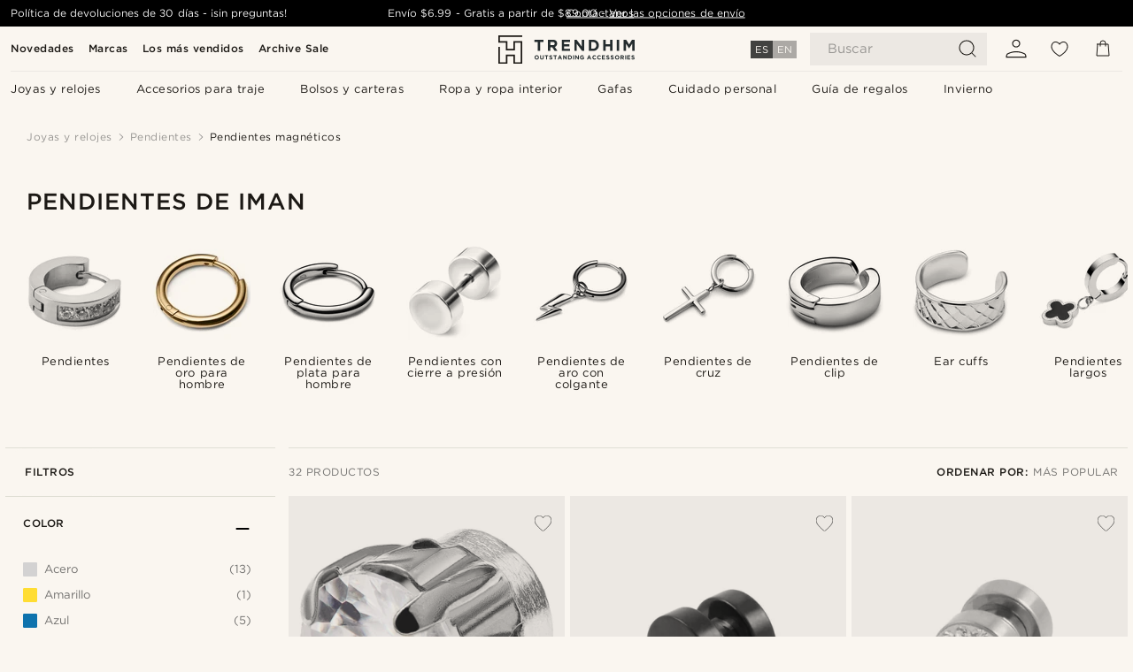

--- FILE ---
content_type: text/html; charset=utf-8
request_url: https://www.trendhim.com/es/pendientes/pendientes-magneticos/c71
body_size: 92764
content:
<!DOCTYPE html><html lang="es-US"><head><meta charSet="utf-8" data-next-head=""/><meta content="width=device-width, initial-scale=1" name="viewport" data-next-head=""/><link href="//app.usercentrics.eu" rel="preconnect" data-next-head=""/><title data-next-head="">Pendientes magnéticos | 42 Estilos para hombres</title><meta content="Mira nuestra gran selección de Pendientes magnéticos ✓ Política de devoluciones de 30 días ✓ Nos encanta ofrecer experiencias geniales." name="description" data-next-head=""/><meta content="index, follow" name="robots" data-next-head=""/><link href="https://www.trendhim.com/es/pendientes/pendientes-magneticos/c71" rel="canonical" data-next-head=""/><meta content="Mira nuestra gran selección de Pendientes magnéticos ✓ Política de devoluciones de 30 días ✓ Nos encanta ofrecer experiencias geniales." property="og:description" data-next-head=""/><meta content="https://eu-images.contentstack.com/v3/assets/blt7dcd2cfbc90d45de/blte1bb68fc031a19bb/62fb5593576e782460e393c6/8-1newearr.jpg?format=pjpg&amp;auto=webp&amp;quality=75%2C90&amp;width=1200" property="og:image" data-next-head=""/><meta content="Trendhim" property="og:site_name" data-next-head=""/><meta content="Pendientes magnéticos | 42 Estilos para hombres" property="og:title" data-next-head=""/><meta content="product.group" property="og:type" data-next-head=""/><meta content="https://www.trendhim.com/es/pendientes/pendientes-magneticos/c71" property="og:url" data-next-head=""/><link href="https://www.trendhim.it/orecchini/orecchini-magnetici/c71" hrefLang="it-IT" rel="alternate" data-next-head=""/><link href="https://www.trendhim.cz/nausnice/magnetove-nausnice/c71" hrefLang="cs-CZ" rel="alternate" data-next-head=""/><link href="https://www.trendhim.fi/korvakorut/magneettiset-korvakorut/c71" hrefLang="fi-FI" rel="alternate" data-next-head=""/><link href="https://www.trendhim.gr/skoylarikia/magnitika-skoylarikia/c71" hrefLang="el-GR" rel="alternate" data-next-head=""/><link href="https://www.trendhim.be/oorbellen/magnetische-oorbel/c71" hrefLang="nl-BE" rel="alternate" data-next-head=""/><link href="https://www.trendhim.co.uk/earrings/magnetic-earrings/c71" hrefLang="en-GB" rel="alternate" data-next-head=""/><link href="https://www.trendhim.nl/oorbellen/magnetische-oorbel/c71" hrefLang="nl-NL" rel="alternate" data-next-head=""/><link href="https://www.trendhim.co.nz/earrings/magnetic-earrings/c71" hrefLang="en-NZ" rel="alternate" data-next-head=""/><link href="https://www.trendhim.com/es/pendientes/pendientes-magneticos/c71" hrefLang="es-US" rel="alternate" data-next-head=""/><link href="https://www.trendhim.sg/earrings/magnetic-earrings/c71" hrefLang="en-SG" rel="alternate" data-next-head=""/><link href="https://www.trendhim.ro/cercei/cercei-magnetici/c71" hrefLang="ro-RO" rel="alternate" data-next-head=""/><link href="https://www.trendhim.ch/ohrringe/magnetische-ohrringe/c71" hrefLang="de-CH" rel="alternate" data-next-head=""/><link href="https://www.trendhim.es/pendientes/pendientes-magneticos/c71" hrefLang="es-ES" rel="alternate" data-next-head=""/><link href="https://www.trendhim.com.au/earrings/magnetic-earrings/c71" hrefLang="en-AU" rel="alternate" data-next-head=""/><link href="https://www.trendhim.com/earrings/magnetic-earrings/c71" hrefLang="en-US" rel="alternate" data-next-head=""/><link href="https://www.trendhim.bg/obici/magnitni-obici/c71" hrefLang="bg-BG" rel="alternate" data-next-head=""/><link href="https://www.trendhim.dk/oreringe/magnet-oreringe/c71" hrefLang="da-DK" rel="alternate" data-next-head=""/><link href="https://www.trendhim.se/orhangen-orringar/magnetorhangen/c71" hrefLang="sv-SE" rel="alternate" data-next-head=""/><link href="https://www.trendhim.at/ohrringe/magnetische-ohrringe/c71" hrefLang="de-AT" rel="alternate" data-next-head=""/><link href="https://www.trendhim.no/oeredobber-til-menn/magnet-oeredobber/c71" hrefLang="nb-NO" rel="alternate" data-next-head=""/><link href="https://www.trendhim.ie/earrings/magnetic-earrings/c71" hrefLang="en-IE" rel="alternate" data-next-head=""/><link href="https://www.trendhim.lv/auskari/magnetiskie-auskari/c71" hrefLang="lv-LV" rel="alternate" data-next-head=""/><link href="https://www.trendhim.pl/kolczyki/kolczyki-magnetyczne/c71" hrefLang="pl-PL" rel="alternate" data-next-head=""/><link href="https://www.trendhim.ch/fr/boucles-d-oreilles/boucles-d-oreilles-magnetiques/c71" hrefLang="fr-CH" rel="alternate" data-next-head=""/><link href="https://www.trendhim.pt/brincos/brincos-magneticos/c71" hrefLang="pt-PT" rel="alternate" data-next-head=""/><link href="https://www.trendhim.sk/nausnice/magneticke-nausnice/c71" hrefLang="sk-SK" rel="alternate" data-next-head=""/><link href="https://www.trendhim.ee/korvarongad/magnetilised-korvarongad/c71" hrefLang="et-EE" rel="alternate" data-next-head=""/><link href="https://www.trendhim.ca/earrings/magnetic-earrings/c71" hrefLang="en-CA" rel="alternate" data-next-head=""/><link href="https://www.trendhim.fr/boucles-d-oreilles/boucles-d-oreilles-magnetiques/c71" hrefLang="fr-FR" rel="alternate" data-next-head=""/><link href="https://www.trendhim.de/ohrringe/magnetische-ohrringe/c71" hrefLang="de-DE" rel="alternate" data-next-head=""/><link href="https://www.trendhim.hr/nausnice/magnetne-nausnice/c71" hrefLang="hr-HR" rel="alternate" data-next-head=""/><link href="https://www.trendhim.lt/auskarai/magnetiniai-auskarai/c71" hrefLang="lt-LT" rel="alternate" data-next-head=""/><link href="https://www.trendhim.ca/fr/boucles-d-oreilles/boucles-d-oreilles-magnetiques/c71" hrefLang="fr-CA" rel="alternate" data-next-head=""/><link href="https://www.trendhim.be/fr/boucles-d-oreilles/boucles-d-oreilles-magnetiques/c71" hrefLang="fr-BE" rel="alternate" data-next-head=""/><link href="https://www.trendhim.hu/fulbevalok/magneses-fulbevalok/c71" hrefLang="hu-HU" rel="alternate" data-next-head=""/><link href="https://www.trendhim.si/uhani/magnetni-uhani/c71" hrefLang="sl-SI" rel="alternate" data-next-head=""/><link href="https://connect.facebook.net" rel="preconnect"/><link href="https://eu-images.contentstack.com" rel="preconnect"/><link href="https://googleads.g.doubleclick.net" rel="preconnect"/><link href="https://www.google.com" rel="preconnect"/><link href="https://www.google.dk" rel="preconnect"/><link href="https://www.googleadservices.com" rel="preconnect"/><link href="https://player.vimeo.com" rel="preconnect"/><link href="https://api2.amplitude.com" rel="preconnect"/><link href="https://eu-images.contentstack.com/v3/assets/blt7dcd2cfbc90d45de/bltebd2e677db91977b/68cbaa3ba06b0d01e5345b8a/favicon-16x16.png" rel="icon" sizes="16x16" type="image/png"/><link href="https://eu-images.contentstack.com/v3/assets/blt7dcd2cfbc90d45de/blt2b20f0d31bd75b2d/68cbaa3ba500fb23df8a0b0f/favicon-32x32.png" rel="icon" sizes="32x32" type="image/png"/><link href="https://eu-images.contentstack.com/v3/assets/blt7dcd2cfbc90d45de/blt5bab4510fa326b7c/68cbaa3b8424f7664270b1cf/favicon-96x96.png" rel="icon" sizes="96x96" type="image/png"/><link href="https://eu-images.contentstack.com/v3/assets/blt7dcd2cfbc90d45de/blt1ea1cfa791ffca2f/68cbaa3b4b81d3fed43426d9/apple-touch-icon.png" rel="apple-touch-icon" sizes="180x180"/><link href="https://eu-images.contentstack.com/v3/assets/blt7dcd2cfbc90d45de/blt886161eca2c1dcfb/68cbaa3bb798f803c7af4ff0/web-app-manifest-192x192.png" rel="icon" sizes="192x192"/><link data-next-font="size-adjust" rel="preconnect" href="/" crossorigin="anonymous"/><link rel="preload" href="/_next/static/css/5c2ce908072a96ae.css" as="style"/><link rel="preload" href="/_next/static/css/1d5cf30de230fdf0.css" as="style"/><link rel="preload" href="/_next/static/css/ffe8c4f3ef19a871.css" as="style"/><link rel="preload" href="/_next/static/css/754d2b382dc7ea3a.css" as="style"/><link rel="preload" href="/_next/static/css/dcf6d3f9c75470f5.css" as="style"/><link rel="preload" href="/_next/static/css/ea42cb78d9948aa4.css" as="style"/><link rel="preload" href="/_next/static/css/8ec4dfbdb8a24dfc.css" as="style"/><link rel="preload" href="/_next/static/css/0f98c2c787d9e87a.css" as="style"/><link rel="preload" href="/_next/static/css/216b36859fc423f7.css" as="style"/><link rel="preload" href="/_next/static/css/f614605a4ff1dfa7.css" as="style"/><link rel="preload" href="/_next/static/css/559dbb5bff5085d5.css" as="style"/><link rel="preload" href="/_next/static/css/906b7c4456912f50.css" as="style"/><link rel="preload" href="/_next/static/css/f7bd2d6be2ea8ec0.css" as="style"/><link as="font" crossorigin="anonymous" href="/static/fonts/gotham-basic/normal.woff" type="font/woff" data-next-head=""/><link as="font" crossorigin="anonymous" href="/static/fonts/gotham-basic/bold.woff" type="font/woff" data-next-head=""/><script type="text/javascript">dataLayer = [];</script><script type="text/javascript" data-next-head="">dataLayer.push({"HotjarSiteID":70023,"country":"US","currencyRates":{"DKK":6.682696,"EUR":0.895705,"USD":1},"localCurrencyKey":"USD","storeId":"36"});</script><link rel="preload" as="image" imageSrcSet="https://eu-images.contentstack.com/v3/assets/blt7dcd2cfbc90d45de/blte1bb68fc031a19bb/62fb5593576e782460e393c6/8-1newearr.jpg?format=pjpg&amp;auto=webp&amp;quality=75%2C90&amp;width=128 128w, https://eu-images.contentstack.com/v3/assets/blt7dcd2cfbc90d45de/blte1bb68fc031a19bb/62fb5593576e782460e393c6/8-1newearr.jpg?format=pjpg&amp;auto=webp&amp;quality=75%2C90&amp;width=256 256w, https://eu-images.contentstack.com/v3/assets/blt7dcd2cfbc90d45de/blte1bb68fc031a19bb/62fb5593576e782460e393c6/8-1newearr.jpg?format=pjpg&amp;auto=webp&amp;quality=75%2C90&amp;width=384 384w, https://eu-images.contentstack.com/v3/assets/blt7dcd2cfbc90d45de/blte1bb68fc031a19bb/62fb5593576e782460e393c6/8-1newearr.jpg?format=pjpg&amp;auto=webp&amp;quality=75%2C90&amp;width=640 640w, https://eu-images.contentstack.com/v3/assets/blt7dcd2cfbc90d45de/blte1bb68fc031a19bb/62fb5593576e782460e393c6/8-1newearr.jpg?format=pjpg&amp;auto=webp&amp;quality=75%2C90&amp;width=750 750w, https://eu-images.contentstack.com/v3/assets/blt7dcd2cfbc90d45de/blte1bb68fc031a19bb/62fb5593576e782460e393c6/8-1newearr.jpg?format=pjpg&amp;auto=webp&amp;quality=75%2C90&amp;width=828 828w, https://eu-images.contentstack.com/v3/assets/blt7dcd2cfbc90d45de/blte1bb68fc031a19bb/62fb5593576e782460e393c6/8-1newearr.jpg?format=pjpg&amp;auto=webp&amp;quality=75%2C90&amp;width=1080 1080w, https://eu-images.contentstack.com/v3/assets/blt7dcd2cfbc90d45de/blte1bb68fc031a19bb/62fb5593576e782460e393c6/8-1newearr.jpg?format=pjpg&amp;auto=webp&amp;quality=75%2C90&amp;width=1200 1200w, https://eu-images.contentstack.com/v3/assets/blt7dcd2cfbc90d45de/blte1bb68fc031a19bb/62fb5593576e782460e393c6/8-1newearr.jpg?format=pjpg&amp;auto=webp&amp;quality=75%2C90&amp;width=1920 1920w, https://eu-images.contentstack.com/v3/assets/blt7dcd2cfbc90d45de/blte1bb68fc031a19bb/62fb5593576e782460e393c6/8-1newearr.jpg?format=pjpg&amp;auto=webp&amp;quality=75%2C90&amp;width=2048 2048w, https://eu-images.contentstack.com/v3/assets/blt7dcd2cfbc90d45de/blte1bb68fc031a19bb/62fb5593576e782460e393c6/8-1newearr.jpg?format=pjpg&amp;auto=webp&amp;quality=75%2C90&amp;width=3840 3840w" imageSizes="(max-width: 767px) 50vw, (max-width: 1199px) 33vw, (max-width: 1999px) 25vw, 20vw" fetchPriority="high" data-next-head=""/><link rel="preload" as="image" imageSrcSet="https://eu-images.contentstack.com/v3/assets/blt7dcd2cfbc90d45de/bltba71a9825671d321/60dbaabaa7307e39e4deeb3b/6185.jpg?format=pjpg&amp;auto=webp&amp;quality=75%2C90&amp;width=128 128w, https://eu-images.contentstack.com/v3/assets/blt7dcd2cfbc90d45de/bltba71a9825671d321/60dbaabaa7307e39e4deeb3b/6185.jpg?format=pjpg&amp;auto=webp&amp;quality=75%2C90&amp;width=256 256w, https://eu-images.contentstack.com/v3/assets/blt7dcd2cfbc90d45de/bltba71a9825671d321/60dbaabaa7307e39e4deeb3b/6185.jpg?format=pjpg&amp;auto=webp&amp;quality=75%2C90&amp;width=384 384w, https://eu-images.contentstack.com/v3/assets/blt7dcd2cfbc90d45de/bltba71a9825671d321/60dbaabaa7307e39e4deeb3b/6185.jpg?format=pjpg&amp;auto=webp&amp;quality=75%2C90&amp;width=640 640w, https://eu-images.contentstack.com/v3/assets/blt7dcd2cfbc90d45de/bltba71a9825671d321/60dbaabaa7307e39e4deeb3b/6185.jpg?format=pjpg&amp;auto=webp&amp;quality=75%2C90&amp;width=750 750w, https://eu-images.contentstack.com/v3/assets/blt7dcd2cfbc90d45de/bltba71a9825671d321/60dbaabaa7307e39e4deeb3b/6185.jpg?format=pjpg&amp;auto=webp&amp;quality=75%2C90&amp;width=828 828w, https://eu-images.contentstack.com/v3/assets/blt7dcd2cfbc90d45de/bltba71a9825671d321/60dbaabaa7307e39e4deeb3b/6185.jpg?format=pjpg&amp;auto=webp&amp;quality=75%2C90&amp;width=1080 1080w, https://eu-images.contentstack.com/v3/assets/blt7dcd2cfbc90d45de/bltba71a9825671d321/60dbaabaa7307e39e4deeb3b/6185.jpg?format=pjpg&amp;auto=webp&amp;quality=75%2C90&amp;width=1200 1200w, https://eu-images.contentstack.com/v3/assets/blt7dcd2cfbc90d45de/bltba71a9825671d321/60dbaabaa7307e39e4deeb3b/6185.jpg?format=pjpg&amp;auto=webp&amp;quality=75%2C90&amp;width=1920 1920w, https://eu-images.contentstack.com/v3/assets/blt7dcd2cfbc90d45de/bltba71a9825671d321/60dbaabaa7307e39e4deeb3b/6185.jpg?format=pjpg&amp;auto=webp&amp;quality=75%2C90&amp;width=2048 2048w, https://eu-images.contentstack.com/v3/assets/blt7dcd2cfbc90d45de/bltba71a9825671d321/60dbaabaa7307e39e4deeb3b/6185.jpg?format=pjpg&amp;auto=webp&amp;quality=75%2C90&amp;width=3840 3840w" imageSizes="(max-width: 767px) 50vw, (max-width: 1199px) 33vw, (max-width: 1999px) 25vw, 20vw" fetchPriority="high" data-next-head=""/><link rel="preload" as="image" imageSrcSet="https://eu-images.contentstack.com/v3/assets/blt7dcd2cfbc90d45de/blt4c50387ab36a0983/60dba27947339c0fc01cacb0/2981-1.jpg?format=pjpg&amp;auto=webp&amp;quality=75%2C90&amp;width=128 128w, https://eu-images.contentstack.com/v3/assets/blt7dcd2cfbc90d45de/blt4c50387ab36a0983/60dba27947339c0fc01cacb0/2981-1.jpg?format=pjpg&amp;auto=webp&amp;quality=75%2C90&amp;width=256 256w, https://eu-images.contentstack.com/v3/assets/blt7dcd2cfbc90d45de/blt4c50387ab36a0983/60dba27947339c0fc01cacb0/2981-1.jpg?format=pjpg&amp;auto=webp&amp;quality=75%2C90&amp;width=384 384w, https://eu-images.contentstack.com/v3/assets/blt7dcd2cfbc90d45de/blt4c50387ab36a0983/60dba27947339c0fc01cacb0/2981-1.jpg?format=pjpg&amp;auto=webp&amp;quality=75%2C90&amp;width=640 640w, https://eu-images.contentstack.com/v3/assets/blt7dcd2cfbc90d45de/blt4c50387ab36a0983/60dba27947339c0fc01cacb0/2981-1.jpg?format=pjpg&amp;auto=webp&amp;quality=75%2C90&amp;width=750 750w, https://eu-images.contentstack.com/v3/assets/blt7dcd2cfbc90d45de/blt4c50387ab36a0983/60dba27947339c0fc01cacb0/2981-1.jpg?format=pjpg&amp;auto=webp&amp;quality=75%2C90&amp;width=828 828w, https://eu-images.contentstack.com/v3/assets/blt7dcd2cfbc90d45de/blt4c50387ab36a0983/60dba27947339c0fc01cacb0/2981-1.jpg?format=pjpg&amp;auto=webp&amp;quality=75%2C90&amp;width=1080 1080w, https://eu-images.contentstack.com/v3/assets/blt7dcd2cfbc90d45de/blt4c50387ab36a0983/60dba27947339c0fc01cacb0/2981-1.jpg?format=pjpg&amp;auto=webp&amp;quality=75%2C90&amp;width=1200 1200w, https://eu-images.contentstack.com/v3/assets/blt7dcd2cfbc90d45de/blt4c50387ab36a0983/60dba27947339c0fc01cacb0/2981-1.jpg?format=pjpg&amp;auto=webp&amp;quality=75%2C90&amp;width=1920 1920w, https://eu-images.contentstack.com/v3/assets/blt7dcd2cfbc90d45de/blt4c50387ab36a0983/60dba27947339c0fc01cacb0/2981-1.jpg?format=pjpg&amp;auto=webp&amp;quality=75%2C90&amp;width=2048 2048w, https://eu-images.contentstack.com/v3/assets/blt7dcd2cfbc90d45de/blt4c50387ab36a0983/60dba27947339c0fc01cacb0/2981-1.jpg?format=pjpg&amp;auto=webp&amp;quality=75%2C90&amp;width=3840 3840w" imageSizes="(max-width: 767px) 50vw, (max-width: 1199px) 33vw, (max-width: 1999px) 25vw, 20vw" fetchPriority="high" data-next-head=""/><link rel="preload" as="image" imageSrcSet="https://eu-images.contentstack.com/v3/assets/blt7dcd2cfbc90d45de/blt6c61aa1f52c8f040/60dc045f22d24e38a38bf8d0/2-1_84_1_485.jpg?format=pjpg&amp;auto=webp&amp;quality=75%2C90&amp;width=128 128w, https://eu-images.contentstack.com/v3/assets/blt7dcd2cfbc90d45de/blt6c61aa1f52c8f040/60dc045f22d24e38a38bf8d0/2-1_84_1_485.jpg?format=pjpg&amp;auto=webp&amp;quality=75%2C90&amp;width=256 256w, https://eu-images.contentstack.com/v3/assets/blt7dcd2cfbc90d45de/blt6c61aa1f52c8f040/60dc045f22d24e38a38bf8d0/2-1_84_1_485.jpg?format=pjpg&amp;auto=webp&amp;quality=75%2C90&amp;width=384 384w, https://eu-images.contentstack.com/v3/assets/blt7dcd2cfbc90d45de/blt6c61aa1f52c8f040/60dc045f22d24e38a38bf8d0/2-1_84_1_485.jpg?format=pjpg&amp;auto=webp&amp;quality=75%2C90&amp;width=640 640w, https://eu-images.contentstack.com/v3/assets/blt7dcd2cfbc90d45de/blt6c61aa1f52c8f040/60dc045f22d24e38a38bf8d0/2-1_84_1_485.jpg?format=pjpg&amp;auto=webp&amp;quality=75%2C90&amp;width=750 750w, https://eu-images.contentstack.com/v3/assets/blt7dcd2cfbc90d45de/blt6c61aa1f52c8f040/60dc045f22d24e38a38bf8d0/2-1_84_1_485.jpg?format=pjpg&amp;auto=webp&amp;quality=75%2C90&amp;width=828 828w, https://eu-images.contentstack.com/v3/assets/blt7dcd2cfbc90d45de/blt6c61aa1f52c8f040/60dc045f22d24e38a38bf8d0/2-1_84_1_485.jpg?format=pjpg&amp;auto=webp&amp;quality=75%2C90&amp;width=1080 1080w, https://eu-images.contentstack.com/v3/assets/blt7dcd2cfbc90d45de/blt6c61aa1f52c8f040/60dc045f22d24e38a38bf8d0/2-1_84_1_485.jpg?format=pjpg&amp;auto=webp&amp;quality=75%2C90&amp;width=1200 1200w, https://eu-images.contentstack.com/v3/assets/blt7dcd2cfbc90d45de/blt6c61aa1f52c8f040/60dc045f22d24e38a38bf8d0/2-1_84_1_485.jpg?format=pjpg&amp;auto=webp&amp;quality=75%2C90&amp;width=1920 1920w, https://eu-images.contentstack.com/v3/assets/blt7dcd2cfbc90d45de/blt6c61aa1f52c8f040/60dc045f22d24e38a38bf8d0/2-1_84_1_485.jpg?format=pjpg&amp;auto=webp&amp;quality=75%2C90&amp;width=2048 2048w, https://eu-images.contentstack.com/v3/assets/blt7dcd2cfbc90d45de/blt6c61aa1f52c8f040/60dc045f22d24e38a38bf8d0/2-1_84_1_485.jpg?format=pjpg&amp;auto=webp&amp;quality=75%2C90&amp;width=3840 3840w" imageSizes="(max-width: 767px) 50vw, (max-width: 1199px) 33vw, (max-width: 1999px) 25vw, 20vw" fetchPriority="high" data-next-head=""/><link rel="preload" as="image" imageSrcSet="https://eu-images.contentstack.com/v3/assets/blt7dcd2cfbc90d45de/blt1be0cee6a0e8ecf5/60db9e85ed93bb0fb19980da/2695.jpg?format=pjpg&amp;auto=webp&amp;quality=75%2C90&amp;width=128 128w, https://eu-images.contentstack.com/v3/assets/blt7dcd2cfbc90d45de/blt1be0cee6a0e8ecf5/60db9e85ed93bb0fb19980da/2695.jpg?format=pjpg&amp;auto=webp&amp;quality=75%2C90&amp;width=256 256w, https://eu-images.contentstack.com/v3/assets/blt7dcd2cfbc90d45de/blt1be0cee6a0e8ecf5/60db9e85ed93bb0fb19980da/2695.jpg?format=pjpg&amp;auto=webp&amp;quality=75%2C90&amp;width=384 384w, https://eu-images.contentstack.com/v3/assets/blt7dcd2cfbc90d45de/blt1be0cee6a0e8ecf5/60db9e85ed93bb0fb19980da/2695.jpg?format=pjpg&amp;auto=webp&amp;quality=75%2C90&amp;width=640 640w, https://eu-images.contentstack.com/v3/assets/blt7dcd2cfbc90d45de/blt1be0cee6a0e8ecf5/60db9e85ed93bb0fb19980da/2695.jpg?format=pjpg&amp;auto=webp&amp;quality=75%2C90&amp;width=750 750w, https://eu-images.contentstack.com/v3/assets/blt7dcd2cfbc90d45de/blt1be0cee6a0e8ecf5/60db9e85ed93bb0fb19980da/2695.jpg?format=pjpg&amp;auto=webp&amp;quality=75%2C90&amp;width=828 828w, https://eu-images.contentstack.com/v3/assets/blt7dcd2cfbc90d45de/blt1be0cee6a0e8ecf5/60db9e85ed93bb0fb19980da/2695.jpg?format=pjpg&amp;auto=webp&amp;quality=75%2C90&amp;width=1080 1080w, https://eu-images.contentstack.com/v3/assets/blt7dcd2cfbc90d45de/blt1be0cee6a0e8ecf5/60db9e85ed93bb0fb19980da/2695.jpg?format=pjpg&amp;auto=webp&amp;quality=75%2C90&amp;width=1200 1200w, https://eu-images.contentstack.com/v3/assets/blt7dcd2cfbc90d45de/blt1be0cee6a0e8ecf5/60db9e85ed93bb0fb19980da/2695.jpg?format=pjpg&amp;auto=webp&amp;quality=75%2C90&amp;width=1920 1920w, https://eu-images.contentstack.com/v3/assets/blt7dcd2cfbc90d45de/blt1be0cee6a0e8ecf5/60db9e85ed93bb0fb19980da/2695.jpg?format=pjpg&amp;auto=webp&amp;quality=75%2C90&amp;width=2048 2048w, https://eu-images.contentstack.com/v3/assets/blt7dcd2cfbc90d45de/blt1be0cee6a0e8ecf5/60db9e85ed93bb0fb19980da/2695.jpg?format=pjpg&amp;auto=webp&amp;quality=75%2C90&amp;width=3840 3840w" imageSizes="(max-width: 767px) 50vw, (max-width: 1199px) 33vw, (max-width: 1999px) 25vw, 20vw" fetchPriority="high" data-next-head=""/><link rel="preload" as="image" imageSrcSet="https://eu-images.contentstack.com/v3/assets/blt7dcd2cfbc90d45de/blt667c8fbfcf84ba46/62fb50aa0f3d972f7f2ff369/6-1newearr.jpg?format=pjpg&amp;auto=webp&amp;quality=75%2C90&amp;width=128 128w, https://eu-images.contentstack.com/v3/assets/blt7dcd2cfbc90d45de/blt667c8fbfcf84ba46/62fb50aa0f3d972f7f2ff369/6-1newearr.jpg?format=pjpg&amp;auto=webp&amp;quality=75%2C90&amp;width=256 256w, https://eu-images.contentstack.com/v3/assets/blt7dcd2cfbc90d45de/blt667c8fbfcf84ba46/62fb50aa0f3d972f7f2ff369/6-1newearr.jpg?format=pjpg&amp;auto=webp&amp;quality=75%2C90&amp;width=384 384w, https://eu-images.contentstack.com/v3/assets/blt7dcd2cfbc90d45de/blt667c8fbfcf84ba46/62fb50aa0f3d972f7f2ff369/6-1newearr.jpg?format=pjpg&amp;auto=webp&amp;quality=75%2C90&amp;width=640 640w, https://eu-images.contentstack.com/v3/assets/blt7dcd2cfbc90d45de/blt667c8fbfcf84ba46/62fb50aa0f3d972f7f2ff369/6-1newearr.jpg?format=pjpg&amp;auto=webp&amp;quality=75%2C90&amp;width=750 750w, https://eu-images.contentstack.com/v3/assets/blt7dcd2cfbc90d45de/blt667c8fbfcf84ba46/62fb50aa0f3d972f7f2ff369/6-1newearr.jpg?format=pjpg&amp;auto=webp&amp;quality=75%2C90&amp;width=828 828w, https://eu-images.contentstack.com/v3/assets/blt7dcd2cfbc90d45de/blt667c8fbfcf84ba46/62fb50aa0f3d972f7f2ff369/6-1newearr.jpg?format=pjpg&amp;auto=webp&amp;quality=75%2C90&amp;width=1080 1080w, https://eu-images.contentstack.com/v3/assets/blt7dcd2cfbc90d45de/blt667c8fbfcf84ba46/62fb50aa0f3d972f7f2ff369/6-1newearr.jpg?format=pjpg&amp;auto=webp&amp;quality=75%2C90&amp;width=1200 1200w, https://eu-images.contentstack.com/v3/assets/blt7dcd2cfbc90d45de/blt667c8fbfcf84ba46/62fb50aa0f3d972f7f2ff369/6-1newearr.jpg?format=pjpg&amp;auto=webp&amp;quality=75%2C90&amp;width=1920 1920w, https://eu-images.contentstack.com/v3/assets/blt7dcd2cfbc90d45de/blt667c8fbfcf84ba46/62fb50aa0f3d972f7f2ff369/6-1newearr.jpg?format=pjpg&amp;auto=webp&amp;quality=75%2C90&amp;width=2048 2048w, https://eu-images.contentstack.com/v3/assets/blt7dcd2cfbc90d45de/blt667c8fbfcf84ba46/62fb50aa0f3d972f7f2ff369/6-1newearr.jpg?format=pjpg&amp;auto=webp&amp;quality=75%2C90&amp;width=3840 3840w" imageSizes="(max-width: 767px) 50vw, (max-width: 1199px) 33vw, (max-width: 1999px) 25vw, 20vw" fetchPriority="high" data-next-head=""/><link rel="preload" as="image" imageSrcSet="https://eu-images.contentstack.com/v3/assets/blt7dcd2cfbc90d45de/blt5ef054a823243baa/6437b1f6f99f887dc1faf2a8/12-1-satagoo.jpg?format=pjpg&amp;auto=webp&amp;quality=75%2C90&amp;width=128 128w, https://eu-images.contentstack.com/v3/assets/blt7dcd2cfbc90d45de/blt5ef054a823243baa/6437b1f6f99f887dc1faf2a8/12-1-satagoo.jpg?format=pjpg&amp;auto=webp&amp;quality=75%2C90&amp;width=256 256w, https://eu-images.contentstack.com/v3/assets/blt7dcd2cfbc90d45de/blt5ef054a823243baa/6437b1f6f99f887dc1faf2a8/12-1-satagoo.jpg?format=pjpg&amp;auto=webp&amp;quality=75%2C90&amp;width=384 384w, https://eu-images.contentstack.com/v3/assets/blt7dcd2cfbc90d45de/blt5ef054a823243baa/6437b1f6f99f887dc1faf2a8/12-1-satagoo.jpg?format=pjpg&amp;auto=webp&amp;quality=75%2C90&amp;width=640 640w, https://eu-images.contentstack.com/v3/assets/blt7dcd2cfbc90d45de/blt5ef054a823243baa/6437b1f6f99f887dc1faf2a8/12-1-satagoo.jpg?format=pjpg&amp;auto=webp&amp;quality=75%2C90&amp;width=750 750w, https://eu-images.contentstack.com/v3/assets/blt7dcd2cfbc90d45de/blt5ef054a823243baa/6437b1f6f99f887dc1faf2a8/12-1-satagoo.jpg?format=pjpg&amp;auto=webp&amp;quality=75%2C90&amp;width=828 828w, https://eu-images.contentstack.com/v3/assets/blt7dcd2cfbc90d45de/blt5ef054a823243baa/6437b1f6f99f887dc1faf2a8/12-1-satagoo.jpg?format=pjpg&amp;auto=webp&amp;quality=75%2C90&amp;width=1080 1080w, https://eu-images.contentstack.com/v3/assets/blt7dcd2cfbc90d45de/blt5ef054a823243baa/6437b1f6f99f887dc1faf2a8/12-1-satagoo.jpg?format=pjpg&amp;auto=webp&amp;quality=75%2C90&amp;width=1200 1200w, https://eu-images.contentstack.com/v3/assets/blt7dcd2cfbc90d45de/blt5ef054a823243baa/6437b1f6f99f887dc1faf2a8/12-1-satagoo.jpg?format=pjpg&amp;auto=webp&amp;quality=75%2C90&amp;width=1920 1920w, https://eu-images.contentstack.com/v3/assets/blt7dcd2cfbc90d45de/blt5ef054a823243baa/6437b1f6f99f887dc1faf2a8/12-1-satagoo.jpg?format=pjpg&amp;auto=webp&amp;quality=75%2C90&amp;width=2048 2048w, https://eu-images.contentstack.com/v3/assets/blt7dcd2cfbc90d45de/blt5ef054a823243baa/6437b1f6f99f887dc1faf2a8/12-1-satagoo.jpg?format=pjpg&amp;auto=webp&amp;quality=75%2C90&amp;width=3840 3840w" imageSizes="(max-width: 767px) 50vw, (max-width: 1199px) 33vw, (max-width: 1999px) 25vw, 20vw" fetchPriority="high" data-next-head=""/><link rel="preload" as="image" imageSrcSet="https://eu-images.contentstack.com/v3/assets/blt7dcd2cfbc90d45de/blt6a144a30ef31cae7/60db9d2290ef0d39a2fe1daa/2697.jpg?format=pjpg&amp;auto=webp&amp;quality=75%2C90&amp;width=128 128w, https://eu-images.contentstack.com/v3/assets/blt7dcd2cfbc90d45de/blt6a144a30ef31cae7/60db9d2290ef0d39a2fe1daa/2697.jpg?format=pjpg&amp;auto=webp&amp;quality=75%2C90&amp;width=256 256w, https://eu-images.contentstack.com/v3/assets/blt7dcd2cfbc90d45de/blt6a144a30ef31cae7/60db9d2290ef0d39a2fe1daa/2697.jpg?format=pjpg&amp;auto=webp&amp;quality=75%2C90&amp;width=384 384w, https://eu-images.contentstack.com/v3/assets/blt7dcd2cfbc90d45de/blt6a144a30ef31cae7/60db9d2290ef0d39a2fe1daa/2697.jpg?format=pjpg&amp;auto=webp&amp;quality=75%2C90&amp;width=640 640w, https://eu-images.contentstack.com/v3/assets/blt7dcd2cfbc90d45de/blt6a144a30ef31cae7/60db9d2290ef0d39a2fe1daa/2697.jpg?format=pjpg&amp;auto=webp&amp;quality=75%2C90&amp;width=750 750w, https://eu-images.contentstack.com/v3/assets/blt7dcd2cfbc90d45de/blt6a144a30ef31cae7/60db9d2290ef0d39a2fe1daa/2697.jpg?format=pjpg&amp;auto=webp&amp;quality=75%2C90&amp;width=828 828w, https://eu-images.contentstack.com/v3/assets/blt7dcd2cfbc90d45de/blt6a144a30ef31cae7/60db9d2290ef0d39a2fe1daa/2697.jpg?format=pjpg&amp;auto=webp&amp;quality=75%2C90&amp;width=1080 1080w, https://eu-images.contentstack.com/v3/assets/blt7dcd2cfbc90d45de/blt6a144a30ef31cae7/60db9d2290ef0d39a2fe1daa/2697.jpg?format=pjpg&amp;auto=webp&amp;quality=75%2C90&amp;width=1200 1200w, https://eu-images.contentstack.com/v3/assets/blt7dcd2cfbc90d45de/blt6a144a30ef31cae7/60db9d2290ef0d39a2fe1daa/2697.jpg?format=pjpg&amp;auto=webp&amp;quality=75%2C90&amp;width=1920 1920w, https://eu-images.contentstack.com/v3/assets/blt7dcd2cfbc90d45de/blt6a144a30ef31cae7/60db9d2290ef0d39a2fe1daa/2697.jpg?format=pjpg&amp;auto=webp&amp;quality=75%2C90&amp;width=2048 2048w, https://eu-images.contentstack.com/v3/assets/blt7dcd2cfbc90d45de/blt6a144a30ef31cae7/60db9d2290ef0d39a2fe1daa/2697.jpg?format=pjpg&amp;auto=webp&amp;quality=75%2C90&amp;width=3840 3840w" imageSizes="(max-width: 767px) 50vw, (max-width: 1199px) 33vw, (max-width: 1999px) 25vw, 20vw" fetchPriority="high" data-next-head=""/><link rel="preload" as="image" imageSrcSet="https://eu-images.contentstack.com/v3/assets/blt7dcd2cfbc90d45de/blt517524baeb720ea8/60dba58163584e0ecae4138b/6896-1.jpg?format=pjpg&amp;auto=webp&amp;quality=75%2C90&amp;width=128 128w, https://eu-images.contentstack.com/v3/assets/blt7dcd2cfbc90d45de/blt517524baeb720ea8/60dba58163584e0ecae4138b/6896-1.jpg?format=pjpg&amp;auto=webp&amp;quality=75%2C90&amp;width=256 256w, https://eu-images.contentstack.com/v3/assets/blt7dcd2cfbc90d45de/blt517524baeb720ea8/60dba58163584e0ecae4138b/6896-1.jpg?format=pjpg&amp;auto=webp&amp;quality=75%2C90&amp;width=384 384w, https://eu-images.contentstack.com/v3/assets/blt7dcd2cfbc90d45de/blt517524baeb720ea8/60dba58163584e0ecae4138b/6896-1.jpg?format=pjpg&amp;auto=webp&amp;quality=75%2C90&amp;width=640 640w, https://eu-images.contentstack.com/v3/assets/blt7dcd2cfbc90d45de/blt517524baeb720ea8/60dba58163584e0ecae4138b/6896-1.jpg?format=pjpg&amp;auto=webp&amp;quality=75%2C90&amp;width=750 750w, https://eu-images.contentstack.com/v3/assets/blt7dcd2cfbc90d45de/blt517524baeb720ea8/60dba58163584e0ecae4138b/6896-1.jpg?format=pjpg&amp;auto=webp&amp;quality=75%2C90&amp;width=828 828w, https://eu-images.contentstack.com/v3/assets/blt7dcd2cfbc90d45de/blt517524baeb720ea8/60dba58163584e0ecae4138b/6896-1.jpg?format=pjpg&amp;auto=webp&amp;quality=75%2C90&amp;width=1080 1080w, https://eu-images.contentstack.com/v3/assets/blt7dcd2cfbc90d45de/blt517524baeb720ea8/60dba58163584e0ecae4138b/6896-1.jpg?format=pjpg&amp;auto=webp&amp;quality=75%2C90&amp;width=1200 1200w, https://eu-images.contentstack.com/v3/assets/blt7dcd2cfbc90d45de/blt517524baeb720ea8/60dba58163584e0ecae4138b/6896-1.jpg?format=pjpg&amp;auto=webp&amp;quality=75%2C90&amp;width=1920 1920w, https://eu-images.contentstack.com/v3/assets/blt7dcd2cfbc90d45de/blt517524baeb720ea8/60dba58163584e0ecae4138b/6896-1.jpg?format=pjpg&amp;auto=webp&amp;quality=75%2C90&amp;width=2048 2048w, https://eu-images.contentstack.com/v3/assets/blt7dcd2cfbc90d45de/blt517524baeb720ea8/60dba58163584e0ecae4138b/6896-1.jpg?format=pjpg&amp;auto=webp&amp;quality=75%2C90&amp;width=3840 3840w" imageSizes="(max-width: 767px) 50vw, (max-width: 1199px) 33vw, (max-width: 1999px) 25vw, 20vw" fetchPriority="high" data-next-head=""/><link rel="preload" as="image" imageSrcSet="https://eu-images.contentstack.com/v3/assets/blt7dcd2cfbc90d45de/blt8dd5569253be2fd1/60db9d02cbc6070f5c3c424c/2699.jpg?format=pjpg&amp;auto=webp&amp;quality=75%2C90&amp;width=128 128w, https://eu-images.contentstack.com/v3/assets/blt7dcd2cfbc90d45de/blt8dd5569253be2fd1/60db9d02cbc6070f5c3c424c/2699.jpg?format=pjpg&amp;auto=webp&amp;quality=75%2C90&amp;width=256 256w, https://eu-images.contentstack.com/v3/assets/blt7dcd2cfbc90d45de/blt8dd5569253be2fd1/60db9d02cbc6070f5c3c424c/2699.jpg?format=pjpg&amp;auto=webp&amp;quality=75%2C90&amp;width=384 384w, https://eu-images.contentstack.com/v3/assets/blt7dcd2cfbc90d45de/blt8dd5569253be2fd1/60db9d02cbc6070f5c3c424c/2699.jpg?format=pjpg&amp;auto=webp&amp;quality=75%2C90&amp;width=640 640w, https://eu-images.contentstack.com/v3/assets/blt7dcd2cfbc90d45de/blt8dd5569253be2fd1/60db9d02cbc6070f5c3c424c/2699.jpg?format=pjpg&amp;auto=webp&amp;quality=75%2C90&amp;width=750 750w, https://eu-images.contentstack.com/v3/assets/blt7dcd2cfbc90d45de/blt8dd5569253be2fd1/60db9d02cbc6070f5c3c424c/2699.jpg?format=pjpg&amp;auto=webp&amp;quality=75%2C90&amp;width=828 828w, https://eu-images.contentstack.com/v3/assets/blt7dcd2cfbc90d45de/blt8dd5569253be2fd1/60db9d02cbc6070f5c3c424c/2699.jpg?format=pjpg&amp;auto=webp&amp;quality=75%2C90&amp;width=1080 1080w, https://eu-images.contentstack.com/v3/assets/blt7dcd2cfbc90d45de/blt8dd5569253be2fd1/60db9d02cbc6070f5c3c424c/2699.jpg?format=pjpg&amp;auto=webp&amp;quality=75%2C90&amp;width=1200 1200w, https://eu-images.contentstack.com/v3/assets/blt7dcd2cfbc90d45de/blt8dd5569253be2fd1/60db9d02cbc6070f5c3c424c/2699.jpg?format=pjpg&amp;auto=webp&amp;quality=75%2C90&amp;width=1920 1920w, https://eu-images.contentstack.com/v3/assets/blt7dcd2cfbc90d45de/blt8dd5569253be2fd1/60db9d02cbc6070f5c3c424c/2699.jpg?format=pjpg&amp;auto=webp&amp;quality=75%2C90&amp;width=2048 2048w, https://eu-images.contentstack.com/v3/assets/blt7dcd2cfbc90d45de/blt8dd5569253be2fd1/60db9d02cbc6070f5c3c424c/2699.jpg?format=pjpg&amp;auto=webp&amp;quality=75%2C90&amp;width=3840 3840w" imageSizes="(max-width: 767px) 50vw, (max-width: 1199px) 33vw, (max-width: 1999px) 25vw, 20vw" fetchPriority="high" data-next-head=""/><link rel="preload" as="image" imageSrcSet="https://eu-images.contentstack.com/v3/assets/blt7dcd2cfbc90d45de/bltbf0588a57b6f37f0/60dc0636ddcd520eeb8c5535/19-1_201.jpg?format=pjpg&amp;auto=webp&amp;quality=75%2C90&amp;width=128 128w, https://eu-images.contentstack.com/v3/assets/blt7dcd2cfbc90d45de/bltbf0588a57b6f37f0/60dc0636ddcd520eeb8c5535/19-1_201.jpg?format=pjpg&amp;auto=webp&amp;quality=75%2C90&amp;width=256 256w, https://eu-images.contentstack.com/v3/assets/blt7dcd2cfbc90d45de/bltbf0588a57b6f37f0/60dc0636ddcd520eeb8c5535/19-1_201.jpg?format=pjpg&amp;auto=webp&amp;quality=75%2C90&amp;width=384 384w, https://eu-images.contentstack.com/v3/assets/blt7dcd2cfbc90d45de/bltbf0588a57b6f37f0/60dc0636ddcd520eeb8c5535/19-1_201.jpg?format=pjpg&amp;auto=webp&amp;quality=75%2C90&amp;width=640 640w, https://eu-images.contentstack.com/v3/assets/blt7dcd2cfbc90d45de/bltbf0588a57b6f37f0/60dc0636ddcd520eeb8c5535/19-1_201.jpg?format=pjpg&amp;auto=webp&amp;quality=75%2C90&amp;width=750 750w, https://eu-images.contentstack.com/v3/assets/blt7dcd2cfbc90d45de/bltbf0588a57b6f37f0/60dc0636ddcd520eeb8c5535/19-1_201.jpg?format=pjpg&amp;auto=webp&amp;quality=75%2C90&amp;width=828 828w, https://eu-images.contentstack.com/v3/assets/blt7dcd2cfbc90d45de/bltbf0588a57b6f37f0/60dc0636ddcd520eeb8c5535/19-1_201.jpg?format=pjpg&amp;auto=webp&amp;quality=75%2C90&amp;width=1080 1080w, https://eu-images.contentstack.com/v3/assets/blt7dcd2cfbc90d45de/bltbf0588a57b6f37f0/60dc0636ddcd520eeb8c5535/19-1_201.jpg?format=pjpg&amp;auto=webp&amp;quality=75%2C90&amp;width=1200 1200w, https://eu-images.contentstack.com/v3/assets/blt7dcd2cfbc90d45de/bltbf0588a57b6f37f0/60dc0636ddcd520eeb8c5535/19-1_201.jpg?format=pjpg&amp;auto=webp&amp;quality=75%2C90&amp;width=1920 1920w, https://eu-images.contentstack.com/v3/assets/blt7dcd2cfbc90d45de/bltbf0588a57b6f37f0/60dc0636ddcd520eeb8c5535/19-1_201.jpg?format=pjpg&amp;auto=webp&amp;quality=75%2C90&amp;width=2048 2048w, https://eu-images.contentstack.com/v3/assets/blt7dcd2cfbc90d45de/bltbf0588a57b6f37f0/60dc0636ddcd520eeb8c5535/19-1_201.jpg?format=pjpg&amp;auto=webp&amp;quality=75%2C90&amp;width=3840 3840w" imageSizes="(max-width: 767px) 50vw, (max-width: 1199px) 33vw, (max-width: 1999px) 25vw, 20vw" fetchPriority="high" data-next-head=""/><link rel="preload" as="image" imageSrcSet="https://eu-images.contentstack.com/v3/assets/blt7dcd2cfbc90d45de/blt3d94858d01b7e9e1/60dc04c38491e60f790d2f5d/25-1_131.jpg?format=pjpg&amp;auto=webp&amp;quality=75%2C90&amp;width=128 128w, https://eu-images.contentstack.com/v3/assets/blt7dcd2cfbc90d45de/blt3d94858d01b7e9e1/60dc04c38491e60f790d2f5d/25-1_131.jpg?format=pjpg&amp;auto=webp&amp;quality=75%2C90&amp;width=256 256w, https://eu-images.contentstack.com/v3/assets/blt7dcd2cfbc90d45de/blt3d94858d01b7e9e1/60dc04c38491e60f790d2f5d/25-1_131.jpg?format=pjpg&amp;auto=webp&amp;quality=75%2C90&amp;width=384 384w, https://eu-images.contentstack.com/v3/assets/blt7dcd2cfbc90d45de/blt3d94858d01b7e9e1/60dc04c38491e60f790d2f5d/25-1_131.jpg?format=pjpg&amp;auto=webp&amp;quality=75%2C90&amp;width=640 640w, https://eu-images.contentstack.com/v3/assets/blt7dcd2cfbc90d45de/blt3d94858d01b7e9e1/60dc04c38491e60f790d2f5d/25-1_131.jpg?format=pjpg&amp;auto=webp&amp;quality=75%2C90&amp;width=750 750w, https://eu-images.contentstack.com/v3/assets/blt7dcd2cfbc90d45de/blt3d94858d01b7e9e1/60dc04c38491e60f790d2f5d/25-1_131.jpg?format=pjpg&amp;auto=webp&amp;quality=75%2C90&amp;width=828 828w, https://eu-images.contentstack.com/v3/assets/blt7dcd2cfbc90d45de/blt3d94858d01b7e9e1/60dc04c38491e60f790d2f5d/25-1_131.jpg?format=pjpg&amp;auto=webp&amp;quality=75%2C90&amp;width=1080 1080w, https://eu-images.contentstack.com/v3/assets/blt7dcd2cfbc90d45de/blt3d94858d01b7e9e1/60dc04c38491e60f790d2f5d/25-1_131.jpg?format=pjpg&amp;auto=webp&amp;quality=75%2C90&amp;width=1200 1200w, https://eu-images.contentstack.com/v3/assets/blt7dcd2cfbc90d45de/blt3d94858d01b7e9e1/60dc04c38491e60f790d2f5d/25-1_131.jpg?format=pjpg&amp;auto=webp&amp;quality=75%2C90&amp;width=1920 1920w, https://eu-images.contentstack.com/v3/assets/blt7dcd2cfbc90d45de/blt3d94858d01b7e9e1/60dc04c38491e60f790d2f5d/25-1_131.jpg?format=pjpg&amp;auto=webp&amp;quality=75%2C90&amp;width=2048 2048w, https://eu-images.contentstack.com/v3/assets/blt7dcd2cfbc90d45de/blt3d94858d01b7e9e1/60dc04c38491e60f790d2f5d/25-1_131.jpg?format=pjpg&amp;auto=webp&amp;quality=75%2C90&amp;width=3840 3840w" imageSizes="(max-width: 767px) 50vw, (max-width: 1199px) 33vw, (max-width: 1999px) 25vw, 20vw" fetchPriority="high" data-next-head=""/><script type="text/javascript" data-next-head="">dataLayer.push({"contentIds":"71","pageType":"category","type":"category"});</script><script type="text/javascript" data-next-head="">
(function(w,d,s,l,i){w[l]=w[l]||[];w[l].push({'gtm.start':
new Date().getTime(),event:'gtm.js'});var f=d.getElementsByTagName(s)[0],
j=d.createElement(s),dl=l!='dataLayer'?'&l='+l:'';j.async=true;j.src=
'https://www.googletagmanager.com/gtm.js?id='+i+dl;f.parentNode.insertBefore(j,f);
})(window,document,'script','dataLayer','GTM-T9DSHJZ');
</script><script type="text/javascript" data-next-head="">
  (function() {
    function getCookie(c_name) {
      if (document.cookie.length > 0) {
        c_start = document.cookie.indexOf(c_name + "=");
        if (c_start != -1) {
          c_start = c_start + c_name.length + 1;
          c_end = document.cookie.indexOf(";", c_start);
          if (c_end == -1) c_end = document.cookie.length;
          return unescape(document.cookie.substring(c_start, c_end));
        }
      }
      return "";
    }
  
    var _user_id = '';
    var _session_id = getCookie('th_uid');
  
    var _sift = window._sift = window._sift || [];
    _sift.push(['_setAccount', '6d960fa9ea']);
    _sift.push(['_setUserId', _user_id]);
    _sift.push(['_setSessionId', _session_id]);
    _sift.push(['_trackPageview']);

    function ls() {
      var e = document.createElement('script');
      e.src = 'https://cdn.sift.com/s.js';
      document.body.appendChild(e);
    }
    if (window.attachEvent) {
      window.attachEvent('onload', ls);
    } else {
      window.addEventListener('load', ls, false);
    }
  })();
</script><svg aria-hidden="true" style="display:none" xmlns="http://www.w3.org/2000/svg"><symbol id="heart-filled" viewBox="0 0 512 473.13"><path d="M471.9 39c-24.5-25.14-59.3-39-98.1-39C321 0 280.3 23 256 66.53 231.7 23 191 0 138.2 0 99.4 0 64.6 13.86 40.1 39 14.2 65.61.5 104 .5 149.89c0 54 41.4 123.55 123 206.62a1296.29 1296.29 0 0 0 119.8 106.92l12.7 9.7 12.7-9.8a1264 1264 0 0 0 119.8-106.91c81.6-83.08 123-152.57 123-206.63 0-45.79-13.7-84.18-39.6-110.79z"></path></symbol><symbol id="heart" viewBox="0 0 512 473.13"><path d="M471.89 39c-24.45-25.14-59.3-39-98.12-39C321 0 280.26 23 256 66.49 231.74 23 191 0 138.23 0 99.41 0 64.56 13.84 40.11 39 14.2 65.62.5 104 .5 149.88c0 54 41.37 123.5 123 206.59a1269.13 1269.13 0 0 0 119.81 106.9l12.69 9.76 12.74-9.76a1269.13 1269.13 0 0 0 119.81-106.9c81.58-83.09 123-152.6 123-206.59 0-45.91-13.7-84.26-39.61-110.9zm-112.6 292.37c-41.24 42-83 77-103.29 93.48-20.34-16.46-62.05-51.44-103.29-93.48C79.25 256.49 40.42 193.73 40.42 149.88c0-69.7 37.48-113 97.81-113 37 0 64.52 15.33 81.74 45.57 12.88 22.62 15.69 46 16.07 49.74v2.46H276v-2.45c.38-3.71 3.19-27.12 16.07-49.74 17.22-30.23 44.72-45.57 81.74-45.57 60.33 0 97.81 43.29 97.81 113 0 43.85-38.83 106.61-112.29 181.49z"></path></symbol></svg><script type="text/javascript">
  if(!window.HTMLPictureElement || !('sizes' in document.createElement('img'))){
    document.createElement('picture');
    //generating the config array
    window.picturefillCFG = window.picturefillCFG || [];
    picturefillCFG.push([ "algorithm", "saveData" ]);

    var head = document.getElementsByTagName('head')[0];
    var js = document.createElement('script');
    js.src = '/static/js/picturefill.min.js';
    head.appendChild(js);
  }
</script><script type="text/javascript">
    var userAgent = window.navigator.userAgent
    var isSafari = userAgent.includes('Safari/')
    var requirePoly = userAgent.includes('Version/12') || userAgent.includes('Version/13') || userAgent.includes('Version/14')
    if(isSafari && requirePoly){
      var head = document.getElementsByTagName('head')[0];
      var js = document.createElement('script');
      js.src = '/static/js/smoothScrollFill.min.js';
      head.appendChild(js);
    }
</script><script type="text/javascript">
    var userAgent = window.navigator.userAgent
    var isSafari = userAgent.includes('Safari/')
    var requirePoly = userAgent.includes('Version/12') || userAgent.includes('Version/13') || userAgent.includes('Version/14')
    if(isSafari && requirePoly && typeof window !== 'undefined'){
      var head = document.getElementsByTagName('head')[0];
      var js = document.createElement('script');
      js.src = '/static/js/dialog-polyfill.min.js';
      head.appendChild(js);
      var css = document.createElement('link');
      css.src = '/static/styles/dialog-polyfill.css';
      css.type = 'text/css';
      css.rel = 'stylesheet';
      head.appendChild(css);
    }
</script><link rel="stylesheet" href="/_next/static/css/5c2ce908072a96ae.css" data-n-g=""/><link rel="stylesheet" href="/_next/static/css/1d5cf30de230fdf0.css" data-n-p=""/><link rel="stylesheet" href="/_next/static/css/ffe8c4f3ef19a871.css" data-n-p=""/><link rel="stylesheet" href="/_next/static/css/754d2b382dc7ea3a.css" data-n-p=""/><link rel="stylesheet" href="/_next/static/css/dcf6d3f9c75470f5.css"/><link rel="stylesheet" href="/_next/static/css/ea42cb78d9948aa4.css"/><link rel="stylesheet" href="/_next/static/css/8ec4dfbdb8a24dfc.css"/><link rel="stylesheet" href="/_next/static/css/0f98c2c787d9e87a.css"/><link rel="stylesheet" href="/_next/static/css/216b36859fc423f7.css"/><link rel="stylesheet" href="/_next/static/css/f614605a4ff1dfa7.css"/><link rel="stylesheet" href="/_next/static/css/559dbb5bff5085d5.css"/><link rel="stylesheet" href="/_next/static/css/906b7c4456912f50.css"/><link rel="stylesheet" href="/_next/static/css/f7bd2d6be2ea8ec0.css"/><noscript data-n-css=""></noscript><script defer="" noModule="" src="/_next/static/chunks/polyfills-42372ed130431b0a.js"></script><script defer="" src="/_next/static/chunks/1956.c6eb69de45d07904.js"></script><script defer="" src="/_next/static/chunks/6563-1c0adda892e6be0a.js"></script><script defer="" src="/_next/static/chunks/8959.10a4f7c625038729.js"></script><script defer="" src="/_next/static/chunks/3087.3fbbae5ff5da5063.js"></script><script defer="" src="/_next/static/chunks/7359.f1c63a8470e6bb64.js"></script><script defer="" src="/_next/static/chunks/3926.167f99ebd919c924.js"></script><script defer="" src="/_next/static/chunks/8408.18d4aa02f4cc03a0.js"></script><script defer="" src="/_next/static/chunks/4457.32b57add760a51a8.js"></script><script defer="" src="/_next/static/chunks/9548.b4e75ffd0e0a8f02.js"></script><script src="/_next/static/chunks/webpack-c3d844dba9bd4ddd.js" defer=""></script><script src="/_next/static/chunks/framework-7c1e01c5ddfc578c.js" defer=""></script><script src="/_next/static/chunks/main-78e15da3bc713aee.js" defer=""></script><script src="/_next/static/chunks/pages/_app-4f30cd7b73fb9568.js" defer=""></script><script src="/_next/static/chunks/6922-2a09d48a1a84f2fb.js" defer=""></script><script src="/_next/static/chunks/4698-cfb11e7f64992645.js" defer=""></script><script src="/_next/static/chunks/4008-c6614d15cec98cbd.js" defer=""></script><script src="/_next/static/chunks/2709-87ea1ab34490b5b9.js" defer=""></script><script src="/_next/static/chunks/pages/categories/%5B...slug%5D-aeebe279c6b29e62.js" defer=""></script><script src="/_next/static/31OLHC4HzpfMZCffZbb5y/_buildManifest.js" defer=""></script><script src="/_next/static/31OLHC4HzpfMZCffZbb5y/_ssgManifest.js" defer=""></script></head><body class="preload"><noscript>
<iframe src="https://www.googletagmanager.com/ns.html?id=GTM-T9DSHJZ"
height="0" width="0" style="display:none;visibility:hidden"></iframe>
</noscript><link rel="preload" as="image" imageSrcSet="https://eu-images.contentstack.com/v3/assets/blt7dcd2cfbc90d45de/blt59296545a01439bf/trendhim-logo-with-text-v2.svg?format=pjpg&amp;auto=webp&amp;quality=75%2C90&amp;width=140, https://eu-images.contentstack.com/v3/assets/blt7dcd2cfbc90d45de/blt59296545a01439bf/trendhim-logo-with-text-v2.svg?format=pjpg&amp;auto=webp&amp;quality=75%2C90&amp;width=280 2x"/><link rel="preload" as="image" imageSrcSet="https://eu-images.contentstack.com/v3/assets/blt7dcd2cfbc90d45de/bltb7898d6ae96b32fa/61e5a86c70e1672af62e6ca0/9-1zirka.jpg?format=pjpg&amp;auto=webp&amp;quality=75%2C90&amp;width=110, https://eu-images.contentstack.com/v3/assets/blt7dcd2cfbc90d45de/bltb7898d6ae96b32fa/61e5a86c70e1672af62e6ca0/9-1zirka.jpg?format=pjpg&amp;auto=webp&amp;quality=75%2C90&amp;width=220 2x"/><link rel="preload" as="image" imageSrcSet="https://eu-images.contentstack.com/v3/assets/blt7dcd2cfbc90d45de/blt7c9d283275ca8fd9/6366249db9c5eb5943f1f733/gold-tone_steel_hoop_earring-1.jpg?format=pjpg&amp;auto=webp&amp;quality=75%2C90&amp;width=110, https://eu-images.contentstack.com/v3/assets/blt7dcd2cfbc90d45de/blt7c9d283275ca8fd9/6366249db9c5eb5943f1f733/gold-tone_steel_hoop_earring-1.jpg?format=pjpg&amp;auto=webp&amp;quality=75%2C90&amp;width=220 2x"/><link rel="preload" as="image" imageSrcSet="https://eu-images.contentstack.com/v3/assets/blt7dcd2cfbc90d45de/blt272f511fa971b873/67ef96e719ed7c240ab15356/33227-1.jpg?format=pjpg&amp;auto=webp&amp;quality=75%2C90&amp;width=110, https://eu-images.contentstack.com/v3/assets/blt7dcd2cfbc90d45de/blt272f511fa971b873/67ef96e719ed7c240ab15356/33227-1.jpg?format=pjpg&amp;auto=webp&amp;quality=75%2C90&amp;width=220 2x"/><link rel="preload" as="image" imageSrcSet="https://eu-images.contentstack.com/v3/assets/blt7dcd2cfbc90d45de/bltc58079e95b5e591b/655c894a4a0ac2040ac5bdda/6mm_silver_3js.jpg?format=pjpg&amp;auto=webp&amp;quality=75%2C90&amp;width=110, https://eu-images.contentstack.com/v3/assets/blt7dcd2cfbc90d45de/bltc58079e95b5e591b/655c894a4a0ac2040ac5bdda/6mm_silver_3js.jpg?format=pjpg&amp;auto=webp&amp;quality=75%2C90&amp;width=220 2x"/><link rel="preload" as="image" imageSrcSet="https://eu-images.contentstack.com/v3/assets/blt7dcd2cfbc90d45de/bltac6838ef23d5bea2/60dc0c463388dd0edc0b86ac/silver-tone_steel_drop_hoop_earring_with_lightning_bolt_charm.jpg?format=pjpg&amp;auto=webp&amp;quality=75%2C90&amp;width=110, https://eu-images.contentstack.com/v3/assets/blt7dcd2cfbc90d45de/bltac6838ef23d5bea2/60dc0c463388dd0edc0b86ac/silver-tone_steel_drop_hoop_earring_with_lightning_bolt_charm.jpg?format=pjpg&amp;auto=webp&amp;quality=75%2C90&amp;width=220 2x"/><link rel="preload" as="image" imageSrcSet="https://eu-images.contentstack.com/v3/assets/blt7dcd2cfbc90d45de/blt61f7b1857ec7b5c2/6366227c73253753639075f6/zeismont-ll-charm-earrings-in-titanium8192.jpg?format=pjpg&amp;auto=webp&amp;quality=75%2C90&amp;width=110, https://eu-images.contentstack.com/v3/assets/blt7dcd2cfbc90d45de/blt61f7b1857ec7b5c2/6366227c73253753639075f6/zeismont-ll-charm-earrings-in-titanium8192.jpg?format=pjpg&amp;auto=webp&amp;quality=75%2C90&amp;width=220 2x"/><link rel="preload" as="image" imageSrcSet="https://eu-images.contentstack.com/v3/assets/blt7dcd2cfbc90d45de/bltb5302dfddb091205/64929ca89f040ead4c71e681/32114_f.jpg?format=pjpg&amp;auto=webp&amp;quality=75%2C90&amp;width=110, https://eu-images.contentstack.com/v3/assets/blt7dcd2cfbc90d45de/bltb5302dfddb091205/64929ca89f040ead4c71e681/32114_f.jpg?format=pjpg&amp;auto=webp&amp;quality=75%2C90&amp;width=220 2x"/><link rel="preload" as="image" imageSrcSet="https://eu-images.contentstack.com/v3/assets/blt7dcd2cfbc90d45de/blt7d8501a283c55684/643e5a23ecca306a4e409c25/16-1-heliks.jpg?format=pjpg&amp;auto=webp&amp;quality=75%2C90&amp;width=110, https://eu-images.contentstack.com/v3/assets/blt7dcd2cfbc90d45de/blt7d8501a283c55684/643e5a23ecca306a4e409c25/16-1-heliks.jpg?format=pjpg&amp;auto=webp&amp;quality=75%2C90&amp;width=220 2x"/><link rel="preload" as="image" imageSrcSet="https://eu-images.contentstack.com/v3/assets/blt7dcd2cfbc90d45de/bltc60abbceebb26d28/60dc11cf0bc1b20fa6badf6f/10-1b065084c1aed6824b0572b7453160f13.jpg?format=pjpg&amp;auto=webp&amp;quality=75%2C90&amp;width=110, https://eu-images.contentstack.com/v3/assets/blt7dcd2cfbc90d45de/bltc60abbceebb26d28/60dc11cf0bc1b20fa6badf6f/10-1b065084c1aed6824b0572b7453160f13.jpg?format=pjpg&amp;auto=webp&amp;quality=75%2C90&amp;width=220 2x"/><link rel="preload" as="image" imageSrcSet="https://eu-images.contentstack.com/v3/assets/blt7dcd2cfbc90d45de/blte1bb68fc031a19bb/62fb5593576e782460e393c6/8-1newearr.jpg?format=pjpg&amp;auto=webp&amp;quality=75%2C90&amp;width=128 128w, https://eu-images.contentstack.com/v3/assets/blt7dcd2cfbc90d45de/blte1bb68fc031a19bb/62fb5593576e782460e393c6/8-1newearr.jpg?format=pjpg&amp;auto=webp&amp;quality=75%2C90&amp;width=256 256w, https://eu-images.contentstack.com/v3/assets/blt7dcd2cfbc90d45de/blte1bb68fc031a19bb/62fb5593576e782460e393c6/8-1newearr.jpg?format=pjpg&amp;auto=webp&amp;quality=75%2C90&amp;width=384 384w, https://eu-images.contentstack.com/v3/assets/blt7dcd2cfbc90d45de/blte1bb68fc031a19bb/62fb5593576e782460e393c6/8-1newearr.jpg?format=pjpg&amp;auto=webp&amp;quality=75%2C90&amp;width=640 640w, https://eu-images.contentstack.com/v3/assets/blt7dcd2cfbc90d45de/blte1bb68fc031a19bb/62fb5593576e782460e393c6/8-1newearr.jpg?format=pjpg&amp;auto=webp&amp;quality=75%2C90&amp;width=750 750w, https://eu-images.contentstack.com/v3/assets/blt7dcd2cfbc90d45de/blte1bb68fc031a19bb/62fb5593576e782460e393c6/8-1newearr.jpg?format=pjpg&amp;auto=webp&amp;quality=75%2C90&amp;width=828 828w, https://eu-images.contentstack.com/v3/assets/blt7dcd2cfbc90d45de/blte1bb68fc031a19bb/62fb5593576e782460e393c6/8-1newearr.jpg?format=pjpg&amp;auto=webp&amp;quality=75%2C90&amp;width=1080 1080w, https://eu-images.contentstack.com/v3/assets/blt7dcd2cfbc90d45de/blte1bb68fc031a19bb/62fb5593576e782460e393c6/8-1newearr.jpg?format=pjpg&amp;auto=webp&amp;quality=75%2C90&amp;width=1200 1200w, https://eu-images.contentstack.com/v3/assets/blt7dcd2cfbc90d45de/blte1bb68fc031a19bb/62fb5593576e782460e393c6/8-1newearr.jpg?format=pjpg&amp;auto=webp&amp;quality=75%2C90&amp;width=1920 1920w, https://eu-images.contentstack.com/v3/assets/blt7dcd2cfbc90d45de/blte1bb68fc031a19bb/62fb5593576e782460e393c6/8-1newearr.jpg?format=pjpg&amp;auto=webp&amp;quality=75%2C90&amp;width=2048 2048w, https://eu-images.contentstack.com/v3/assets/blt7dcd2cfbc90d45de/blte1bb68fc031a19bb/62fb5593576e782460e393c6/8-1newearr.jpg?format=pjpg&amp;auto=webp&amp;quality=75%2C90&amp;width=3840 3840w" imageSizes="(max-width: 767px) 50vw, (max-width: 1199px) 33vw, (max-width: 1999px) 25vw, 20vw" fetchPriority="high"/><link rel="preload" as="image" imageSrcSet="https://eu-images.contentstack.com/v3/assets/blt7dcd2cfbc90d45de/bltba71a9825671d321/60dbaabaa7307e39e4deeb3b/6185.jpg?format=pjpg&amp;auto=webp&amp;quality=75%2C90&amp;width=128 128w, https://eu-images.contentstack.com/v3/assets/blt7dcd2cfbc90d45de/bltba71a9825671d321/60dbaabaa7307e39e4deeb3b/6185.jpg?format=pjpg&amp;auto=webp&amp;quality=75%2C90&amp;width=256 256w, https://eu-images.contentstack.com/v3/assets/blt7dcd2cfbc90d45de/bltba71a9825671d321/60dbaabaa7307e39e4deeb3b/6185.jpg?format=pjpg&amp;auto=webp&amp;quality=75%2C90&amp;width=384 384w, https://eu-images.contentstack.com/v3/assets/blt7dcd2cfbc90d45de/bltba71a9825671d321/60dbaabaa7307e39e4deeb3b/6185.jpg?format=pjpg&amp;auto=webp&amp;quality=75%2C90&amp;width=640 640w, https://eu-images.contentstack.com/v3/assets/blt7dcd2cfbc90d45de/bltba71a9825671d321/60dbaabaa7307e39e4deeb3b/6185.jpg?format=pjpg&amp;auto=webp&amp;quality=75%2C90&amp;width=750 750w, https://eu-images.contentstack.com/v3/assets/blt7dcd2cfbc90d45de/bltba71a9825671d321/60dbaabaa7307e39e4deeb3b/6185.jpg?format=pjpg&amp;auto=webp&amp;quality=75%2C90&amp;width=828 828w, https://eu-images.contentstack.com/v3/assets/blt7dcd2cfbc90d45de/bltba71a9825671d321/60dbaabaa7307e39e4deeb3b/6185.jpg?format=pjpg&amp;auto=webp&amp;quality=75%2C90&amp;width=1080 1080w, https://eu-images.contentstack.com/v3/assets/blt7dcd2cfbc90d45de/bltba71a9825671d321/60dbaabaa7307e39e4deeb3b/6185.jpg?format=pjpg&amp;auto=webp&amp;quality=75%2C90&amp;width=1200 1200w, https://eu-images.contentstack.com/v3/assets/blt7dcd2cfbc90d45de/bltba71a9825671d321/60dbaabaa7307e39e4deeb3b/6185.jpg?format=pjpg&amp;auto=webp&amp;quality=75%2C90&amp;width=1920 1920w, https://eu-images.contentstack.com/v3/assets/blt7dcd2cfbc90d45de/bltba71a9825671d321/60dbaabaa7307e39e4deeb3b/6185.jpg?format=pjpg&amp;auto=webp&amp;quality=75%2C90&amp;width=2048 2048w, https://eu-images.contentstack.com/v3/assets/blt7dcd2cfbc90d45de/bltba71a9825671d321/60dbaabaa7307e39e4deeb3b/6185.jpg?format=pjpg&amp;auto=webp&amp;quality=75%2C90&amp;width=3840 3840w" imageSizes="(max-width: 767px) 50vw, (max-width: 1199px) 33vw, (max-width: 1999px) 25vw, 20vw" fetchPriority="high"/><link rel="preload" as="image" imageSrcSet="https://eu-images.contentstack.com/v3/assets/blt7dcd2cfbc90d45de/blt4c50387ab36a0983/60dba27947339c0fc01cacb0/2981-1.jpg?format=pjpg&amp;auto=webp&amp;quality=75%2C90&amp;width=128 128w, https://eu-images.contentstack.com/v3/assets/blt7dcd2cfbc90d45de/blt4c50387ab36a0983/60dba27947339c0fc01cacb0/2981-1.jpg?format=pjpg&amp;auto=webp&amp;quality=75%2C90&amp;width=256 256w, https://eu-images.contentstack.com/v3/assets/blt7dcd2cfbc90d45de/blt4c50387ab36a0983/60dba27947339c0fc01cacb0/2981-1.jpg?format=pjpg&amp;auto=webp&amp;quality=75%2C90&amp;width=384 384w, https://eu-images.contentstack.com/v3/assets/blt7dcd2cfbc90d45de/blt4c50387ab36a0983/60dba27947339c0fc01cacb0/2981-1.jpg?format=pjpg&amp;auto=webp&amp;quality=75%2C90&amp;width=640 640w, https://eu-images.contentstack.com/v3/assets/blt7dcd2cfbc90d45de/blt4c50387ab36a0983/60dba27947339c0fc01cacb0/2981-1.jpg?format=pjpg&amp;auto=webp&amp;quality=75%2C90&amp;width=750 750w, https://eu-images.contentstack.com/v3/assets/blt7dcd2cfbc90d45de/blt4c50387ab36a0983/60dba27947339c0fc01cacb0/2981-1.jpg?format=pjpg&amp;auto=webp&amp;quality=75%2C90&amp;width=828 828w, https://eu-images.contentstack.com/v3/assets/blt7dcd2cfbc90d45de/blt4c50387ab36a0983/60dba27947339c0fc01cacb0/2981-1.jpg?format=pjpg&amp;auto=webp&amp;quality=75%2C90&amp;width=1080 1080w, https://eu-images.contentstack.com/v3/assets/blt7dcd2cfbc90d45de/blt4c50387ab36a0983/60dba27947339c0fc01cacb0/2981-1.jpg?format=pjpg&amp;auto=webp&amp;quality=75%2C90&amp;width=1200 1200w, https://eu-images.contentstack.com/v3/assets/blt7dcd2cfbc90d45de/blt4c50387ab36a0983/60dba27947339c0fc01cacb0/2981-1.jpg?format=pjpg&amp;auto=webp&amp;quality=75%2C90&amp;width=1920 1920w, https://eu-images.contentstack.com/v3/assets/blt7dcd2cfbc90d45de/blt4c50387ab36a0983/60dba27947339c0fc01cacb0/2981-1.jpg?format=pjpg&amp;auto=webp&amp;quality=75%2C90&amp;width=2048 2048w, https://eu-images.contentstack.com/v3/assets/blt7dcd2cfbc90d45de/blt4c50387ab36a0983/60dba27947339c0fc01cacb0/2981-1.jpg?format=pjpg&amp;auto=webp&amp;quality=75%2C90&amp;width=3840 3840w" imageSizes="(max-width: 767px) 50vw, (max-width: 1199px) 33vw, (max-width: 1999px) 25vw, 20vw" fetchPriority="high"/><link rel="preload" as="image" imageSrcSet="https://eu-images.contentstack.com/v3/assets/blt7dcd2cfbc90d45de/blt6c61aa1f52c8f040/60dc045f22d24e38a38bf8d0/2-1_84_1_485.jpg?format=pjpg&amp;auto=webp&amp;quality=75%2C90&amp;width=128 128w, https://eu-images.contentstack.com/v3/assets/blt7dcd2cfbc90d45de/blt6c61aa1f52c8f040/60dc045f22d24e38a38bf8d0/2-1_84_1_485.jpg?format=pjpg&amp;auto=webp&amp;quality=75%2C90&amp;width=256 256w, https://eu-images.contentstack.com/v3/assets/blt7dcd2cfbc90d45de/blt6c61aa1f52c8f040/60dc045f22d24e38a38bf8d0/2-1_84_1_485.jpg?format=pjpg&amp;auto=webp&amp;quality=75%2C90&amp;width=384 384w, https://eu-images.contentstack.com/v3/assets/blt7dcd2cfbc90d45de/blt6c61aa1f52c8f040/60dc045f22d24e38a38bf8d0/2-1_84_1_485.jpg?format=pjpg&amp;auto=webp&amp;quality=75%2C90&amp;width=640 640w, https://eu-images.contentstack.com/v3/assets/blt7dcd2cfbc90d45de/blt6c61aa1f52c8f040/60dc045f22d24e38a38bf8d0/2-1_84_1_485.jpg?format=pjpg&amp;auto=webp&amp;quality=75%2C90&amp;width=750 750w, https://eu-images.contentstack.com/v3/assets/blt7dcd2cfbc90d45de/blt6c61aa1f52c8f040/60dc045f22d24e38a38bf8d0/2-1_84_1_485.jpg?format=pjpg&amp;auto=webp&amp;quality=75%2C90&amp;width=828 828w, https://eu-images.contentstack.com/v3/assets/blt7dcd2cfbc90d45de/blt6c61aa1f52c8f040/60dc045f22d24e38a38bf8d0/2-1_84_1_485.jpg?format=pjpg&amp;auto=webp&amp;quality=75%2C90&amp;width=1080 1080w, https://eu-images.contentstack.com/v3/assets/blt7dcd2cfbc90d45de/blt6c61aa1f52c8f040/60dc045f22d24e38a38bf8d0/2-1_84_1_485.jpg?format=pjpg&amp;auto=webp&amp;quality=75%2C90&amp;width=1200 1200w, https://eu-images.contentstack.com/v3/assets/blt7dcd2cfbc90d45de/blt6c61aa1f52c8f040/60dc045f22d24e38a38bf8d0/2-1_84_1_485.jpg?format=pjpg&amp;auto=webp&amp;quality=75%2C90&amp;width=1920 1920w, https://eu-images.contentstack.com/v3/assets/blt7dcd2cfbc90d45de/blt6c61aa1f52c8f040/60dc045f22d24e38a38bf8d0/2-1_84_1_485.jpg?format=pjpg&amp;auto=webp&amp;quality=75%2C90&amp;width=2048 2048w, https://eu-images.contentstack.com/v3/assets/blt7dcd2cfbc90d45de/blt6c61aa1f52c8f040/60dc045f22d24e38a38bf8d0/2-1_84_1_485.jpg?format=pjpg&amp;auto=webp&amp;quality=75%2C90&amp;width=3840 3840w" imageSizes="(max-width: 767px) 50vw, (max-width: 1199px) 33vw, (max-width: 1999px) 25vw, 20vw" fetchPriority="high"/><link rel="preload" as="image" imageSrcSet="https://eu-images.contentstack.com/v3/assets/blt7dcd2cfbc90d45de/blt1be0cee6a0e8ecf5/60db9e85ed93bb0fb19980da/2695.jpg?format=pjpg&amp;auto=webp&amp;quality=75%2C90&amp;width=128 128w, https://eu-images.contentstack.com/v3/assets/blt7dcd2cfbc90d45de/blt1be0cee6a0e8ecf5/60db9e85ed93bb0fb19980da/2695.jpg?format=pjpg&amp;auto=webp&amp;quality=75%2C90&amp;width=256 256w, https://eu-images.contentstack.com/v3/assets/blt7dcd2cfbc90d45de/blt1be0cee6a0e8ecf5/60db9e85ed93bb0fb19980da/2695.jpg?format=pjpg&amp;auto=webp&amp;quality=75%2C90&amp;width=384 384w, https://eu-images.contentstack.com/v3/assets/blt7dcd2cfbc90d45de/blt1be0cee6a0e8ecf5/60db9e85ed93bb0fb19980da/2695.jpg?format=pjpg&amp;auto=webp&amp;quality=75%2C90&amp;width=640 640w, https://eu-images.contentstack.com/v3/assets/blt7dcd2cfbc90d45de/blt1be0cee6a0e8ecf5/60db9e85ed93bb0fb19980da/2695.jpg?format=pjpg&amp;auto=webp&amp;quality=75%2C90&amp;width=750 750w, https://eu-images.contentstack.com/v3/assets/blt7dcd2cfbc90d45de/blt1be0cee6a0e8ecf5/60db9e85ed93bb0fb19980da/2695.jpg?format=pjpg&amp;auto=webp&amp;quality=75%2C90&amp;width=828 828w, https://eu-images.contentstack.com/v3/assets/blt7dcd2cfbc90d45de/blt1be0cee6a0e8ecf5/60db9e85ed93bb0fb19980da/2695.jpg?format=pjpg&amp;auto=webp&amp;quality=75%2C90&amp;width=1080 1080w, https://eu-images.contentstack.com/v3/assets/blt7dcd2cfbc90d45de/blt1be0cee6a0e8ecf5/60db9e85ed93bb0fb19980da/2695.jpg?format=pjpg&amp;auto=webp&amp;quality=75%2C90&amp;width=1200 1200w, https://eu-images.contentstack.com/v3/assets/blt7dcd2cfbc90d45de/blt1be0cee6a0e8ecf5/60db9e85ed93bb0fb19980da/2695.jpg?format=pjpg&amp;auto=webp&amp;quality=75%2C90&amp;width=1920 1920w, https://eu-images.contentstack.com/v3/assets/blt7dcd2cfbc90d45de/blt1be0cee6a0e8ecf5/60db9e85ed93bb0fb19980da/2695.jpg?format=pjpg&amp;auto=webp&amp;quality=75%2C90&amp;width=2048 2048w, https://eu-images.contentstack.com/v3/assets/blt7dcd2cfbc90d45de/blt1be0cee6a0e8ecf5/60db9e85ed93bb0fb19980da/2695.jpg?format=pjpg&amp;auto=webp&amp;quality=75%2C90&amp;width=3840 3840w" imageSizes="(max-width: 767px) 50vw, (max-width: 1199px) 33vw, (max-width: 1999px) 25vw, 20vw" fetchPriority="high"/><link rel="preload" as="image" imageSrcSet="https://eu-images.contentstack.com/v3/assets/blt7dcd2cfbc90d45de/blt667c8fbfcf84ba46/62fb50aa0f3d972f7f2ff369/6-1newearr.jpg?format=pjpg&amp;auto=webp&amp;quality=75%2C90&amp;width=128 128w, https://eu-images.contentstack.com/v3/assets/blt7dcd2cfbc90d45de/blt667c8fbfcf84ba46/62fb50aa0f3d972f7f2ff369/6-1newearr.jpg?format=pjpg&amp;auto=webp&amp;quality=75%2C90&amp;width=256 256w, https://eu-images.contentstack.com/v3/assets/blt7dcd2cfbc90d45de/blt667c8fbfcf84ba46/62fb50aa0f3d972f7f2ff369/6-1newearr.jpg?format=pjpg&amp;auto=webp&amp;quality=75%2C90&amp;width=384 384w, https://eu-images.contentstack.com/v3/assets/blt7dcd2cfbc90d45de/blt667c8fbfcf84ba46/62fb50aa0f3d972f7f2ff369/6-1newearr.jpg?format=pjpg&amp;auto=webp&amp;quality=75%2C90&amp;width=640 640w, https://eu-images.contentstack.com/v3/assets/blt7dcd2cfbc90d45de/blt667c8fbfcf84ba46/62fb50aa0f3d972f7f2ff369/6-1newearr.jpg?format=pjpg&amp;auto=webp&amp;quality=75%2C90&amp;width=750 750w, https://eu-images.contentstack.com/v3/assets/blt7dcd2cfbc90d45de/blt667c8fbfcf84ba46/62fb50aa0f3d972f7f2ff369/6-1newearr.jpg?format=pjpg&amp;auto=webp&amp;quality=75%2C90&amp;width=828 828w, https://eu-images.contentstack.com/v3/assets/blt7dcd2cfbc90d45de/blt667c8fbfcf84ba46/62fb50aa0f3d972f7f2ff369/6-1newearr.jpg?format=pjpg&amp;auto=webp&amp;quality=75%2C90&amp;width=1080 1080w, https://eu-images.contentstack.com/v3/assets/blt7dcd2cfbc90d45de/blt667c8fbfcf84ba46/62fb50aa0f3d972f7f2ff369/6-1newearr.jpg?format=pjpg&amp;auto=webp&amp;quality=75%2C90&amp;width=1200 1200w, https://eu-images.contentstack.com/v3/assets/blt7dcd2cfbc90d45de/blt667c8fbfcf84ba46/62fb50aa0f3d972f7f2ff369/6-1newearr.jpg?format=pjpg&amp;auto=webp&amp;quality=75%2C90&amp;width=1920 1920w, https://eu-images.contentstack.com/v3/assets/blt7dcd2cfbc90d45de/blt667c8fbfcf84ba46/62fb50aa0f3d972f7f2ff369/6-1newearr.jpg?format=pjpg&amp;auto=webp&amp;quality=75%2C90&amp;width=2048 2048w, https://eu-images.contentstack.com/v3/assets/blt7dcd2cfbc90d45de/blt667c8fbfcf84ba46/62fb50aa0f3d972f7f2ff369/6-1newearr.jpg?format=pjpg&amp;auto=webp&amp;quality=75%2C90&amp;width=3840 3840w" imageSizes="(max-width: 767px) 50vw, (max-width: 1199px) 33vw, (max-width: 1999px) 25vw, 20vw" fetchPriority="high"/><link rel="preload" as="image" imageSrcSet="https://eu-images.contentstack.com/v3/assets/blt7dcd2cfbc90d45de/blt5ef054a823243baa/6437b1f6f99f887dc1faf2a8/12-1-satagoo.jpg?format=pjpg&amp;auto=webp&amp;quality=75%2C90&amp;width=128 128w, https://eu-images.contentstack.com/v3/assets/blt7dcd2cfbc90d45de/blt5ef054a823243baa/6437b1f6f99f887dc1faf2a8/12-1-satagoo.jpg?format=pjpg&amp;auto=webp&amp;quality=75%2C90&amp;width=256 256w, https://eu-images.contentstack.com/v3/assets/blt7dcd2cfbc90d45de/blt5ef054a823243baa/6437b1f6f99f887dc1faf2a8/12-1-satagoo.jpg?format=pjpg&amp;auto=webp&amp;quality=75%2C90&amp;width=384 384w, https://eu-images.contentstack.com/v3/assets/blt7dcd2cfbc90d45de/blt5ef054a823243baa/6437b1f6f99f887dc1faf2a8/12-1-satagoo.jpg?format=pjpg&amp;auto=webp&amp;quality=75%2C90&amp;width=640 640w, https://eu-images.contentstack.com/v3/assets/blt7dcd2cfbc90d45de/blt5ef054a823243baa/6437b1f6f99f887dc1faf2a8/12-1-satagoo.jpg?format=pjpg&amp;auto=webp&amp;quality=75%2C90&amp;width=750 750w, https://eu-images.contentstack.com/v3/assets/blt7dcd2cfbc90d45de/blt5ef054a823243baa/6437b1f6f99f887dc1faf2a8/12-1-satagoo.jpg?format=pjpg&amp;auto=webp&amp;quality=75%2C90&amp;width=828 828w, https://eu-images.contentstack.com/v3/assets/blt7dcd2cfbc90d45de/blt5ef054a823243baa/6437b1f6f99f887dc1faf2a8/12-1-satagoo.jpg?format=pjpg&amp;auto=webp&amp;quality=75%2C90&amp;width=1080 1080w, https://eu-images.contentstack.com/v3/assets/blt7dcd2cfbc90d45de/blt5ef054a823243baa/6437b1f6f99f887dc1faf2a8/12-1-satagoo.jpg?format=pjpg&amp;auto=webp&amp;quality=75%2C90&amp;width=1200 1200w, https://eu-images.contentstack.com/v3/assets/blt7dcd2cfbc90d45de/blt5ef054a823243baa/6437b1f6f99f887dc1faf2a8/12-1-satagoo.jpg?format=pjpg&amp;auto=webp&amp;quality=75%2C90&amp;width=1920 1920w, https://eu-images.contentstack.com/v3/assets/blt7dcd2cfbc90d45de/blt5ef054a823243baa/6437b1f6f99f887dc1faf2a8/12-1-satagoo.jpg?format=pjpg&amp;auto=webp&amp;quality=75%2C90&amp;width=2048 2048w, https://eu-images.contentstack.com/v3/assets/blt7dcd2cfbc90d45de/blt5ef054a823243baa/6437b1f6f99f887dc1faf2a8/12-1-satagoo.jpg?format=pjpg&amp;auto=webp&amp;quality=75%2C90&amp;width=3840 3840w" imageSizes="(max-width: 767px) 50vw, (max-width: 1199px) 33vw, (max-width: 1999px) 25vw, 20vw" fetchPriority="high"/><link rel="preload" as="image" imageSrcSet="https://eu-images.contentstack.com/v3/assets/blt7dcd2cfbc90d45de/blt6a144a30ef31cae7/60db9d2290ef0d39a2fe1daa/2697.jpg?format=pjpg&amp;auto=webp&amp;quality=75%2C90&amp;width=128 128w, https://eu-images.contentstack.com/v3/assets/blt7dcd2cfbc90d45de/blt6a144a30ef31cae7/60db9d2290ef0d39a2fe1daa/2697.jpg?format=pjpg&amp;auto=webp&amp;quality=75%2C90&amp;width=256 256w, https://eu-images.contentstack.com/v3/assets/blt7dcd2cfbc90d45de/blt6a144a30ef31cae7/60db9d2290ef0d39a2fe1daa/2697.jpg?format=pjpg&amp;auto=webp&amp;quality=75%2C90&amp;width=384 384w, https://eu-images.contentstack.com/v3/assets/blt7dcd2cfbc90d45de/blt6a144a30ef31cae7/60db9d2290ef0d39a2fe1daa/2697.jpg?format=pjpg&amp;auto=webp&amp;quality=75%2C90&amp;width=640 640w, https://eu-images.contentstack.com/v3/assets/blt7dcd2cfbc90d45de/blt6a144a30ef31cae7/60db9d2290ef0d39a2fe1daa/2697.jpg?format=pjpg&amp;auto=webp&amp;quality=75%2C90&amp;width=750 750w, https://eu-images.contentstack.com/v3/assets/blt7dcd2cfbc90d45de/blt6a144a30ef31cae7/60db9d2290ef0d39a2fe1daa/2697.jpg?format=pjpg&amp;auto=webp&amp;quality=75%2C90&amp;width=828 828w, https://eu-images.contentstack.com/v3/assets/blt7dcd2cfbc90d45de/blt6a144a30ef31cae7/60db9d2290ef0d39a2fe1daa/2697.jpg?format=pjpg&amp;auto=webp&amp;quality=75%2C90&amp;width=1080 1080w, https://eu-images.contentstack.com/v3/assets/blt7dcd2cfbc90d45de/blt6a144a30ef31cae7/60db9d2290ef0d39a2fe1daa/2697.jpg?format=pjpg&amp;auto=webp&amp;quality=75%2C90&amp;width=1200 1200w, https://eu-images.contentstack.com/v3/assets/blt7dcd2cfbc90d45de/blt6a144a30ef31cae7/60db9d2290ef0d39a2fe1daa/2697.jpg?format=pjpg&amp;auto=webp&amp;quality=75%2C90&amp;width=1920 1920w, https://eu-images.contentstack.com/v3/assets/blt7dcd2cfbc90d45de/blt6a144a30ef31cae7/60db9d2290ef0d39a2fe1daa/2697.jpg?format=pjpg&amp;auto=webp&amp;quality=75%2C90&amp;width=2048 2048w, https://eu-images.contentstack.com/v3/assets/blt7dcd2cfbc90d45de/blt6a144a30ef31cae7/60db9d2290ef0d39a2fe1daa/2697.jpg?format=pjpg&amp;auto=webp&amp;quality=75%2C90&amp;width=3840 3840w" imageSizes="(max-width: 767px) 50vw, (max-width: 1199px) 33vw, (max-width: 1999px) 25vw, 20vw" fetchPriority="high"/><link rel="preload" as="image" imageSrcSet="https://eu-images.contentstack.com/v3/assets/blt7dcd2cfbc90d45de/blt517524baeb720ea8/60dba58163584e0ecae4138b/6896-1.jpg?format=pjpg&amp;auto=webp&amp;quality=75%2C90&amp;width=128 128w, https://eu-images.contentstack.com/v3/assets/blt7dcd2cfbc90d45de/blt517524baeb720ea8/60dba58163584e0ecae4138b/6896-1.jpg?format=pjpg&amp;auto=webp&amp;quality=75%2C90&amp;width=256 256w, https://eu-images.contentstack.com/v3/assets/blt7dcd2cfbc90d45de/blt517524baeb720ea8/60dba58163584e0ecae4138b/6896-1.jpg?format=pjpg&amp;auto=webp&amp;quality=75%2C90&amp;width=384 384w, https://eu-images.contentstack.com/v3/assets/blt7dcd2cfbc90d45de/blt517524baeb720ea8/60dba58163584e0ecae4138b/6896-1.jpg?format=pjpg&amp;auto=webp&amp;quality=75%2C90&amp;width=640 640w, https://eu-images.contentstack.com/v3/assets/blt7dcd2cfbc90d45de/blt517524baeb720ea8/60dba58163584e0ecae4138b/6896-1.jpg?format=pjpg&amp;auto=webp&amp;quality=75%2C90&amp;width=750 750w, https://eu-images.contentstack.com/v3/assets/blt7dcd2cfbc90d45de/blt517524baeb720ea8/60dba58163584e0ecae4138b/6896-1.jpg?format=pjpg&amp;auto=webp&amp;quality=75%2C90&amp;width=828 828w, https://eu-images.contentstack.com/v3/assets/blt7dcd2cfbc90d45de/blt517524baeb720ea8/60dba58163584e0ecae4138b/6896-1.jpg?format=pjpg&amp;auto=webp&amp;quality=75%2C90&amp;width=1080 1080w, https://eu-images.contentstack.com/v3/assets/blt7dcd2cfbc90d45de/blt517524baeb720ea8/60dba58163584e0ecae4138b/6896-1.jpg?format=pjpg&amp;auto=webp&amp;quality=75%2C90&amp;width=1200 1200w, https://eu-images.contentstack.com/v3/assets/blt7dcd2cfbc90d45de/blt517524baeb720ea8/60dba58163584e0ecae4138b/6896-1.jpg?format=pjpg&amp;auto=webp&amp;quality=75%2C90&amp;width=1920 1920w, https://eu-images.contentstack.com/v3/assets/blt7dcd2cfbc90d45de/blt517524baeb720ea8/60dba58163584e0ecae4138b/6896-1.jpg?format=pjpg&amp;auto=webp&amp;quality=75%2C90&amp;width=2048 2048w, https://eu-images.contentstack.com/v3/assets/blt7dcd2cfbc90d45de/blt517524baeb720ea8/60dba58163584e0ecae4138b/6896-1.jpg?format=pjpg&amp;auto=webp&amp;quality=75%2C90&amp;width=3840 3840w" imageSizes="(max-width: 767px) 50vw, (max-width: 1199px) 33vw, (max-width: 1999px) 25vw, 20vw" fetchPriority="high"/><link rel="preload" as="image" imageSrcSet="https://eu-images.contentstack.com/v3/assets/blt7dcd2cfbc90d45de/blt8dd5569253be2fd1/60db9d02cbc6070f5c3c424c/2699.jpg?format=pjpg&amp;auto=webp&amp;quality=75%2C90&amp;width=128 128w, https://eu-images.contentstack.com/v3/assets/blt7dcd2cfbc90d45de/blt8dd5569253be2fd1/60db9d02cbc6070f5c3c424c/2699.jpg?format=pjpg&amp;auto=webp&amp;quality=75%2C90&amp;width=256 256w, https://eu-images.contentstack.com/v3/assets/blt7dcd2cfbc90d45de/blt8dd5569253be2fd1/60db9d02cbc6070f5c3c424c/2699.jpg?format=pjpg&amp;auto=webp&amp;quality=75%2C90&amp;width=384 384w, https://eu-images.contentstack.com/v3/assets/blt7dcd2cfbc90d45de/blt8dd5569253be2fd1/60db9d02cbc6070f5c3c424c/2699.jpg?format=pjpg&amp;auto=webp&amp;quality=75%2C90&amp;width=640 640w, https://eu-images.contentstack.com/v3/assets/blt7dcd2cfbc90d45de/blt8dd5569253be2fd1/60db9d02cbc6070f5c3c424c/2699.jpg?format=pjpg&amp;auto=webp&amp;quality=75%2C90&amp;width=750 750w, https://eu-images.contentstack.com/v3/assets/blt7dcd2cfbc90d45de/blt8dd5569253be2fd1/60db9d02cbc6070f5c3c424c/2699.jpg?format=pjpg&amp;auto=webp&amp;quality=75%2C90&amp;width=828 828w, https://eu-images.contentstack.com/v3/assets/blt7dcd2cfbc90d45de/blt8dd5569253be2fd1/60db9d02cbc6070f5c3c424c/2699.jpg?format=pjpg&amp;auto=webp&amp;quality=75%2C90&amp;width=1080 1080w, https://eu-images.contentstack.com/v3/assets/blt7dcd2cfbc90d45de/blt8dd5569253be2fd1/60db9d02cbc6070f5c3c424c/2699.jpg?format=pjpg&amp;auto=webp&amp;quality=75%2C90&amp;width=1200 1200w, https://eu-images.contentstack.com/v3/assets/blt7dcd2cfbc90d45de/blt8dd5569253be2fd1/60db9d02cbc6070f5c3c424c/2699.jpg?format=pjpg&amp;auto=webp&amp;quality=75%2C90&amp;width=1920 1920w, https://eu-images.contentstack.com/v3/assets/blt7dcd2cfbc90d45de/blt8dd5569253be2fd1/60db9d02cbc6070f5c3c424c/2699.jpg?format=pjpg&amp;auto=webp&amp;quality=75%2C90&amp;width=2048 2048w, https://eu-images.contentstack.com/v3/assets/blt7dcd2cfbc90d45de/blt8dd5569253be2fd1/60db9d02cbc6070f5c3c424c/2699.jpg?format=pjpg&amp;auto=webp&amp;quality=75%2C90&amp;width=3840 3840w" imageSizes="(max-width: 767px) 50vw, (max-width: 1199px) 33vw, (max-width: 1999px) 25vw, 20vw" fetchPriority="high"/><link rel="preload" as="image" imageSrcSet="https://eu-images.contentstack.com/v3/assets/blt7dcd2cfbc90d45de/bltbf0588a57b6f37f0/60dc0636ddcd520eeb8c5535/19-1_201.jpg?format=pjpg&amp;auto=webp&amp;quality=75%2C90&amp;width=128 128w, https://eu-images.contentstack.com/v3/assets/blt7dcd2cfbc90d45de/bltbf0588a57b6f37f0/60dc0636ddcd520eeb8c5535/19-1_201.jpg?format=pjpg&amp;auto=webp&amp;quality=75%2C90&amp;width=256 256w, https://eu-images.contentstack.com/v3/assets/blt7dcd2cfbc90d45de/bltbf0588a57b6f37f0/60dc0636ddcd520eeb8c5535/19-1_201.jpg?format=pjpg&amp;auto=webp&amp;quality=75%2C90&amp;width=384 384w, https://eu-images.contentstack.com/v3/assets/blt7dcd2cfbc90d45de/bltbf0588a57b6f37f0/60dc0636ddcd520eeb8c5535/19-1_201.jpg?format=pjpg&amp;auto=webp&amp;quality=75%2C90&amp;width=640 640w, https://eu-images.contentstack.com/v3/assets/blt7dcd2cfbc90d45de/bltbf0588a57b6f37f0/60dc0636ddcd520eeb8c5535/19-1_201.jpg?format=pjpg&amp;auto=webp&amp;quality=75%2C90&amp;width=750 750w, https://eu-images.contentstack.com/v3/assets/blt7dcd2cfbc90d45de/bltbf0588a57b6f37f0/60dc0636ddcd520eeb8c5535/19-1_201.jpg?format=pjpg&amp;auto=webp&amp;quality=75%2C90&amp;width=828 828w, https://eu-images.contentstack.com/v3/assets/blt7dcd2cfbc90d45de/bltbf0588a57b6f37f0/60dc0636ddcd520eeb8c5535/19-1_201.jpg?format=pjpg&amp;auto=webp&amp;quality=75%2C90&amp;width=1080 1080w, https://eu-images.contentstack.com/v3/assets/blt7dcd2cfbc90d45de/bltbf0588a57b6f37f0/60dc0636ddcd520eeb8c5535/19-1_201.jpg?format=pjpg&amp;auto=webp&amp;quality=75%2C90&amp;width=1200 1200w, https://eu-images.contentstack.com/v3/assets/blt7dcd2cfbc90d45de/bltbf0588a57b6f37f0/60dc0636ddcd520eeb8c5535/19-1_201.jpg?format=pjpg&amp;auto=webp&amp;quality=75%2C90&amp;width=1920 1920w, https://eu-images.contentstack.com/v3/assets/blt7dcd2cfbc90d45de/bltbf0588a57b6f37f0/60dc0636ddcd520eeb8c5535/19-1_201.jpg?format=pjpg&amp;auto=webp&amp;quality=75%2C90&amp;width=2048 2048w, https://eu-images.contentstack.com/v3/assets/blt7dcd2cfbc90d45de/bltbf0588a57b6f37f0/60dc0636ddcd520eeb8c5535/19-1_201.jpg?format=pjpg&amp;auto=webp&amp;quality=75%2C90&amp;width=3840 3840w" imageSizes="(max-width: 767px) 50vw, (max-width: 1199px) 33vw, (max-width: 1999px) 25vw, 20vw" fetchPriority="high"/><link rel="preload" as="image" imageSrcSet="https://eu-images.contentstack.com/v3/assets/blt7dcd2cfbc90d45de/blt3d94858d01b7e9e1/60dc04c38491e60f790d2f5d/25-1_131.jpg?format=pjpg&amp;auto=webp&amp;quality=75%2C90&amp;width=128 128w, https://eu-images.contentstack.com/v3/assets/blt7dcd2cfbc90d45de/blt3d94858d01b7e9e1/60dc04c38491e60f790d2f5d/25-1_131.jpg?format=pjpg&amp;auto=webp&amp;quality=75%2C90&amp;width=256 256w, https://eu-images.contentstack.com/v3/assets/blt7dcd2cfbc90d45de/blt3d94858d01b7e9e1/60dc04c38491e60f790d2f5d/25-1_131.jpg?format=pjpg&amp;auto=webp&amp;quality=75%2C90&amp;width=384 384w, https://eu-images.contentstack.com/v3/assets/blt7dcd2cfbc90d45de/blt3d94858d01b7e9e1/60dc04c38491e60f790d2f5d/25-1_131.jpg?format=pjpg&amp;auto=webp&amp;quality=75%2C90&amp;width=640 640w, https://eu-images.contentstack.com/v3/assets/blt7dcd2cfbc90d45de/blt3d94858d01b7e9e1/60dc04c38491e60f790d2f5d/25-1_131.jpg?format=pjpg&amp;auto=webp&amp;quality=75%2C90&amp;width=750 750w, https://eu-images.contentstack.com/v3/assets/blt7dcd2cfbc90d45de/blt3d94858d01b7e9e1/60dc04c38491e60f790d2f5d/25-1_131.jpg?format=pjpg&amp;auto=webp&amp;quality=75%2C90&amp;width=828 828w, https://eu-images.contentstack.com/v3/assets/blt7dcd2cfbc90d45de/blt3d94858d01b7e9e1/60dc04c38491e60f790d2f5d/25-1_131.jpg?format=pjpg&amp;auto=webp&amp;quality=75%2C90&amp;width=1080 1080w, https://eu-images.contentstack.com/v3/assets/blt7dcd2cfbc90d45de/blt3d94858d01b7e9e1/60dc04c38491e60f790d2f5d/25-1_131.jpg?format=pjpg&amp;auto=webp&amp;quality=75%2C90&amp;width=1200 1200w, https://eu-images.contentstack.com/v3/assets/blt7dcd2cfbc90d45de/blt3d94858d01b7e9e1/60dc04c38491e60f790d2f5d/25-1_131.jpg?format=pjpg&amp;auto=webp&amp;quality=75%2C90&amp;width=1920 1920w, https://eu-images.contentstack.com/v3/assets/blt7dcd2cfbc90d45de/blt3d94858d01b7e9e1/60dc04c38491e60f790d2f5d/25-1_131.jpg?format=pjpg&amp;auto=webp&amp;quality=75%2C90&amp;width=2048 2048w, https://eu-images.contentstack.com/v3/assets/blt7dcd2cfbc90d45de/blt3d94858d01b7e9e1/60dc04c38491e60f790d2f5d/25-1_131.jpg?format=pjpg&amp;auto=webp&amp;quality=75%2C90&amp;width=3840 3840w" imageSizes="(max-width: 767px) 50vw, (max-width: 1199px) 33vw, (max-width: 1999px) 25vw, 20vw" fetchPriority="high"/><script async="" src="https://www.googletagmanager.com/gtag/js?id=AW-846621252" type="text/javascript"></script><link rel="preload" as="image" imageSrcSet="https://eu-images.contentstack.com/v3/assets/blt7dcd2cfbc90d45de/bltd58fc091a58203f5/63655cb21483c15baafb5ff4/silver-tone_steel_feather_charm-1tit.jpg?format=pjpg&amp;auto=webp&amp;quality=75%2C90&amp;width=110, https://eu-images.contentstack.com/v3/assets/blt7dcd2cfbc90d45de/bltd58fc091a58203f5/63655cb21483c15baafb5ff4/silver-tone_steel_feather_charm-1tit.jpg?format=pjpg&amp;auto=webp&amp;quality=75%2C90&amp;width=220 2x"/><link rel="preload" as="image" imageSrcSet="https://eu-images.contentstack.com/v3/assets/blt7dcd2cfbc90d45de/blt05eb1dd43e160f9d/65f02832a70f0f040a8271b1/12-1-ropack.jpg?format=pjpg&amp;auto=webp&amp;quality=75%2C90&amp;width=110, https://eu-images.contentstack.com/v3/assets/blt7dcd2cfbc90d45de/blt05eb1dd43e160f9d/65f02832a70f0f040a8271b1/12-1-ropack.jpg?format=pjpg&amp;auto=webp&amp;quality=75%2C90&amp;width=220 2x"/><link rel="preload" as="image" imageSrcSet="https://eu-images.contentstack.com/v3/assets/blt7dcd2cfbc90d45de/bltfa295acdc53d2603/60dc0c9a5775160f9f23c09f/sss1_9.jpg?format=pjpg&amp;auto=webp&amp;quality=75%2C90&amp;width=110, https://eu-images.contentstack.com/v3/assets/blt7dcd2cfbc90d45de/bltfa295acdc53d2603/60dc0c9a5775160f9f23c09f/sss1_9.jpg?format=pjpg&amp;auto=webp&amp;quality=75%2C90&amp;width=220 2x"/><link rel="preload" as="image" imageSrcSet="https://eu-images.contentstack.com/v3/assets/blt7dcd2cfbc90d45de/blta3adf30b5969ce01/63662536fc804373f3eeadb9/17-1blacksteelhoop.jpg?format=pjpg&amp;auto=webp&amp;quality=75%2C90&amp;width=110, https://eu-images.contentstack.com/v3/assets/blt7dcd2cfbc90d45de/blta3adf30b5969ce01/63662536fc804373f3eeadb9/17-1blacksteelhoop.jpg?format=pjpg&amp;auto=webp&amp;quality=75%2C90&amp;width=220 2x"/><link rel="preload" as="image" imageSrcSet="https://eu-images.contentstack.com/v3/assets/blt7dcd2cfbc90d45de/blt59296545a01439bf/trendhim-logo-with-text-v2.svg?format=pjpg&amp;auto=webp&amp;quality=75%2C90&amp;width=180, https://eu-images.contentstack.com/v3/assets/blt7dcd2cfbc90d45de/blt59296545a01439bf/trendhim-logo-with-text-v2.svg?format=pjpg&amp;auto=webp&amp;quality=75%2C90&amp;width=360 2x"/><link rel="preload" as="image" href="https://eu-images.contentstack.com/v3/assets/blt7dcd2cfbc90d45de/blt59296545a01439bf/trendhim-logo-with-text-v2.svg"/><link rel="preload" as="image" href="https://eu-images.contentstack.com/v3/assets/blt7dcd2cfbc90d45de/bltda30e99946ea877c/668660fa7ce3eb295a0cf4f2/icon_visa.svg"/><link rel="preload" as="image" href="https://eu-images.contentstack.com/v3/assets/blt7dcd2cfbc90d45de/bltd5daf813e18b8a06/668660fa6b429c947c8ac929/icon_mc.svg"/><link rel="preload" as="image" href="https://eu-images.contentstack.com/v3/assets/blt7dcd2cfbc90d45de/blt175a92157384c57e/668661b9ca9a0420081bea43/icon_amex.svg"/><link rel="preload" as="image" href="https://eu-images.contentstack.com/v3/assets/blt7dcd2cfbc90d45de/blte16da7412a661bc7/668660fa180fc3856a7a96d3/icon_discover.svg"/><link rel="preload" as="image" href="https://eu-images.contentstack.com/v3/assets/blt7dcd2cfbc90d45de/blt2d440ad9e287d222/668660faa06ddc5a93f56ceb/icon_maestro.svg"/><link rel="preload" as="image" href="https://eu-images.contentstack.com/v3/assets/blt7dcd2cfbc90d45de/bltbde95eed45dbd577/668660fa0e57714e440619aa/icon_applepay.svg"/><link rel="preload" as="image" href="https://eu-images.contentstack.com/v3/assets/blt7dcd2cfbc90d45de/blt9f2680e2b6d8b065/668660fa732a202ec0d7ff96/icon_paypal.svg"/><div id="__next"><script type="text/javascript">
function gtag(){dataLayer.push(arguments);}
gtag('consent', 'default', {
  ad_storage: 'denied',
  ad_user_data: 'denied',
  ad_personalization: 'denied',
  analytics_storage: 'denied',
  wait_for_update: 2000
});
gtag('js', new Date());
gtag('config', 'AW-846621252');
window.thGA4ID = 'G-YCJ3B11M83';
if (window.thGA4ID) {
  gtag('config', 'G-YCJ3B11M83');
}
</script><div class="NativeModal_dialogWrapper__L7ZXQ NativeModal_withBackdrop__I_sbc"><dialog class="ClubModal_clubModal__bNPgL NativeModal_modal__MXhsA fixed modal NativeModal_right__c0vkI NativeModal_cofDesignV1__hvl9x"></dialog></div><div class="header_shadow__cjQIv"></div><div class="header_header__SG9pE"><div><header class="header" style="display:flex;flex-direction:column;z-index:2;position:relative"><div class="MainHeader_mainHeaderWrapper__UJgDJ"><div class="MainHeader_mainHeader__4tNjM MainHeader_topNavV2__1WmvJ"><nav class="Menu_topmenu__hxMqd MainHeader_topmenu__8X4_c"><ul><li><a data-mp-link="true" class="anchor" href="https://www.trendhim.com/es/new-arrivals">Novedades</a></li><li><a data-mp-link="true" class="anchor" href="https://www.trendhim.com/es/brands">Marcas</a></li><li><a data-mp-link="true" class="anchor" href="https://www.trendhim.com/es/bestsellers">Los más vendidos</a></li><li><a data-mp-link="true" class="anchor" href="https://www.trendhim.com/es/archive-sale/c361">Archive Sale</a></li></ul></nav><div class="MainHeader_logo__JmC0U"><a data-mp-link="true" class="logo" href="https://www.trendhim.com/es/"><img alt="Trendhim" src="https://eu-images.contentstack.com/v3/assets/blt7dcd2cfbc90d45de/blt59296545a01439bf/trendhim-logo-with-text-v2.svg?format=pjpg&amp;auto=webp&amp;quality=75%2C90&amp;width=280" srcSet="https://eu-images.contentstack.com/v3/assets/blt7dcd2cfbc90d45de/blt59296545a01439bf/trendhim-logo-with-text-v2.svg?format=pjpg&amp;auto=webp&amp;quality=75%2C90&amp;width=140, https://eu-images.contentstack.com/v3/assets/blt7dcd2cfbc90d45de/blt59296545a01439bf/trendhim-logo-with-text-v2.svg?format=pjpg&amp;auto=webp&amp;quality=75%2C90&amp;width=280 2x"/></a></div><div class="MainHeader_language__h_rI3"><div class="LanguageToggle_languageToggle__caBSP"><div class="LanguageToggle_buttonsWrap__lEYXJ"><a aria-label="Idioma" class="LanguageToggle_isActive__Kfc3c" href="/es/pendientes/pendientes-magneticos/c71">ES</a><a aria-label="Idioma" class="" href="/earrings/magnetic-earrings/c71">EN</a></div></div></div><div class="MainHeader_search__K6bk7"><button aria-label="Buscar" class="MainHeader_mobileSearch__Cb1dO" type="button"><span>Buscar</span><svg width="24" height="24" viewBox="0 0 24 24" fill="#1C1915"><path fill-rule="evenodd" clip-rule="evenodd" d="M11 2.5a8.5 8.5 0 1 0 5.646 14.854L21 21.707l.707-.707-4.353-4.354A8.5 8.5 0 0 0 11 2.5ZM3.5 11a7.5 7.5 0 1 1 15 0 7.5 7.5 0 0 1-15 0Z"></path></svg></button><div class="NativeModal_dialogWrapper__L7ZXQ NativeModal_withBackdrop__I_sbc"><dialog class="MainHeader_searchDialog___HIeU NativeModal_modal__MXhsA fixed modal NativeModal_right__c0vkI NativeModal_cofDesignV1__hvl9x"></dialog></div></div><a data-mp-link="true" class="MainHeader_profile__LXu1b" href="https://www.trendhim.com/es/account/overview"><svg width="20" height="18" viewBox="0 0 20 18" fill="none"><path d="M10 7.903c-1.053 0-1.954-.362-2.704-1.087-.75-.725-1.124-1.596-1.124-2.614 0-1.018.375-1.89 1.124-2.615C8.046.862 8.947.5 10 .5c1.053 0 1.954.362 2.704 1.087.75.725 1.124 1.597 1.124 2.615 0 1.018-.374 1.889-1.124 2.614-.75.725-1.651 1.087-2.704 1.087ZM.5 17.5v-1.782c0-.503.16-.977.479-1.423a3.21 3.21 0 0 1 1.293-1.045c1.3-.594 2.594-1.04 3.882-1.337A17.07 17.07 0 0 1 10 11.468c1.276 0 2.558.148 3.846.445 1.288.297 2.582.743 3.882 1.337.543.251.974.6 1.293 1.045.32.446.479.92.479 1.423V17.5H.5Zm.993-.96h17.015v-.822c0-.32-.113-.623-.337-.909-.225-.285-.538-.53-.94-.736a18.29 18.29 0 0 0-3.533-1.217 16.187 16.187 0 0 0-7.396 0c-1.221.286-2.399.691-3.533 1.217-.402.205-.715.45-.94.736-.224.286-.336.589-.336.909v.822ZM10 6.944c.78 0 1.447-.269 2.003-.806.555-.537.833-1.182.833-1.936s-.278-1.4-.833-1.937A2.778 2.778 0 0 0 10 1.46c-.78 0-1.447.268-2.003.805-.555.537-.833 1.183-.833 1.937s.278 1.4.833 1.936A2.778 2.778 0 0 0 10 6.944Z" fill="#1C1915"></path></svg></a><div class="MainHeader_wish__5zLJ6"><a data-mp-link="true" aria-label="Mis favoritos" class="icon" href="https://www.trendhim.com/es/account/wishlist"><svg width="24" height="24" viewBox="0 0 24 24" fill="none"><path fill-rule="evenodd" clip-rule="evenodd" d="M4.527 6.431C3.855 7.308 3.5 8.511 3.5 9.767c0 1.303.512 2.596 1.323 3.822.81 1.225 1.9 2.354 3.006 3.32A29.001 29.001 0 0 0 12 19.923a24.537 24.537 0 0 0 1.13-.71c.832-.55 1.938-1.34 3.041-2.304 1.105-.966 2.195-2.095 3.006-3.32.811-1.226 1.323-2.519 1.323-3.822 0-1.256-.352-2.46-1.022-3.336C18.818 5.568 17.838 5 16.5 5c-1.352 0-2.367.561-3.055 1.134a5.549 5.549 0 0 0-.962 1.041 2.551 2.551 0 0 0-.055.083l-.426.71-.43-.708v-.002l-.01-.015a4.424 4.424 0 0 0-.235-.32 5.607 5.607 0 0 0-.776-.789C9.86 5.561 8.845 5 7.5 5c-1.331 0-2.312.568-2.973 1.431ZM12 20.5l-.243.437-.002-.001-.006-.003-.02-.012a11.262 11.262 0 0 1-.373-.218 30.013 30.013 0 0 1-4.185-3.04c-1.145-1-2.305-2.196-3.182-3.522C3.113 12.817 2.5 11.333 2.5 9.767c0-1.429.401-2.859 1.233-3.944C4.575 4.724 5.843 4 7.5 4c1.642 0 2.877.69 3.69 1.366.34.283.61.566.809.8.198-.234.466-.517.806-.8C13.617 4.689 14.852 4 16.5 4c1.662 0 2.932.724 3.772 1.823.83 1.086 1.228 2.516 1.228 3.944 0 1.566-.613 3.05-1.49 4.374-.876 1.326-2.036 2.521-3.181 3.521a30.015 30.015 0 0 1-4.557 3.259l-.016.009c-.002 0-.004.002-.005.003l-.006.003-.002.001L12 20.5Zm0 0 .243.437-.243.135-.243-.135L12 20.5Z" fill="#1C1915"></path></svg></a></div><div class="MainHeader_cart__sNQGl"><button aria-label="Cesta" class="MainHeader_icon__26yFA" type="button"><svg width="24" height="24" viewBox="0 0 24 24" fill="none"><path d="M9 9V6a3 3 0 1 1 6 0v3M6 7h12l1 13H5L6 7Z" stroke="#1C1915" stroke-linecap="square"></path></svg></button></div><div class="MainHeader_line__hcbk_"></div><div class="MainHeader_menu__Wmha_"><nav><div class="Menu_menu__AmlLk Menu_topNavV2__NlniT"><button aria-label="Menú" class="Menu_burgerButton__7KSsf Menu_withClub___t7uz" type="button"><svg width="24" height="24" viewBox="0 0 24 24" fill="none"><path d="M2.5 5.5h19v1h-19v-1ZM21.5 17.5h-19v1h19v-1ZM21.5 11.5h-19v1h19v-1Z" fill="#1C1915"></path></svg></button><div class="Menu_mainMenu__1wNMp modal"><button class="Menu_close__M74wJ" type="button"> <svg viewBox="0 0 307.2 307.2"><path d="M307.2 24.136 283.064 0 153.6 129.469 24.136 0 0 24.136 129.464 153.6 0 283.064 24.136 307.2 153.6 177.736 283.064 307.2l24.136-24.136L177.736 153.6z"></path></svg></button><nav class="Menu_topmenu__hxMqd Menu_topmenu__hxMqd"><ul><li><a data-mp-link="true" class="anchor" href="https://www.trendhim.com/es/new-arrivals">Novedades</a></li><li><a data-mp-link="true" class="anchor" href="https://www.trendhim.com/es/brands">Marcas</a></li><li><a data-mp-link="true" class="anchor" href="https://www.trendhim.com/es/bestsellers">Los más vendidos</a></li><li><a data-mp-link="true" class="anchor" href="https://www.trendhim.com/es/archive-sale/c361">Archive Sale</a></li></ul></nav><div class="Menu_language__At5v5"><p>Idioma</p><div class="LanguageToggle_languageToggle__caBSP"><div class="LanguageToggle_buttonsWrap__lEYXJ"><a aria-label="Idioma" class="LanguageToggle_isActive__Kfc3c" href="/es/pendientes/pendientes-magneticos/c71">ES</a><a aria-label="Idioma" class="" href="/earrings/magnetic-earrings/c71">EN</a></div></div></div><a data-mp-link="true" class="Menu_menuItem__aag1D Menu_rootItem__HlRfP anchor" href="https://www.trendhim.com/es/lp/2258/joyas"><p>Joyas y relojes</p><svg viewBox="0 0 478.448 478.448"><path d="m131.659 0-31.165 32.035 213.31 207.197-213.31 207.141 31.156 32.075 246.304-239.216z"></path></svg></a><a data-mp-link="true" class="Menu_menuItem__aag1D Menu_rootItem__HlRfP anchor" href="https://www.trendhim.com/es/lp/2259/accesorios-para-traje"><p>Accesorios para traje</p><svg viewBox="0 0 478.448 478.448"><path d="m131.659 0-31.165 32.035 213.31 207.197-213.31 207.141 31.156 32.075 246.304-239.216z"></path></svg></a><a data-mp-link="true" class="Menu_menuItem__aag1D Menu_rootItem__HlRfP anchor" href="https://www.trendhim.com/es/lp/2260/bolsos-y-carteras"><p>Bolsos y carteras</p><svg viewBox="0 0 478.448 478.448"><path d="m131.659 0-31.165 32.035 213.31 207.197-213.31 207.141 31.156 32.075 246.304-239.216z"></path></svg></a><a data-mp-link="true" class="Menu_menuItem__aag1D Menu_rootItem__HlRfP anchor" href="https://www.trendhim.com/es/lp/2261/ropa-y-ropa-interior"><p>Ropa y ropa interior</p><svg viewBox="0 0 478.448 478.448"><path d="m131.659 0-31.165 32.035 213.31 207.197-213.31 207.141 31.156 32.075 246.304-239.216z"></path></svg></a><a data-mp-link="true" class="Menu_menuItem__aag1D Menu_rootItem__HlRfP anchor" href="https://www.trendhim.com/es/lp/2262/gafas"><p>Gafas</p><svg viewBox="0 0 478.448 478.448"><path d="m131.659 0-31.165 32.035 213.31 207.197-213.31 207.141 31.156 32.075 246.304-239.216z"></path></svg></a><a data-mp-link="true" class="Menu_menuItem__aag1D Menu_rootItem__HlRfP anchor" href="https://www.trendhim.com/es/lp/2263/cuidado-personal"><p>Cuidado personal</p><svg viewBox="0 0 478.448 478.448"><path d="m131.659 0-31.165 32.035 213.31 207.197-213.31 207.141 31.156 32.075 246.304-239.216z"></path></svg></a><a data-mp-link="true" class="Menu_menuItem__aag1D Menu_rootItem__HlRfP anchor" href="https://www.trendhim.com/es/lp/2264/gift-guide"><p>Guía de regalos</p><svg viewBox="0 0 478.448 478.448"><path d="m131.659 0-31.165 32.035 213.31 207.197-213.31 207.141 31.156 32.075 246.304-239.216z"></path></svg></a><a data-mp-link="true" class="Menu_menuItem__aag1D Menu_rootItem__HlRfP anchor" href="https://www.trendhim.com/es/lp/2358/mens-winter-essentials"><p>Invierno</p><svg viewBox="0 0 478.448 478.448"><path d="m131.659 0-31.165 32.035 213.31 207.197-213.31 207.141 31.156 32.075 246.304-239.216z"></path></svg></a><div class="Menu_footer__mA1Ga"><div class="ClubSignUpBanner_clubSignUpBanner__Sk4AP Menu_inMobileMenuFooter__5LTAS"><span class="ClubSignUpBanner_text__LpJJP"><svg width="122" height="15" viewBox="0 0 122 15" fill="#FAF6F0"><path d="M4.716 14V3.452H.72V1.4h10.224v2.052H6.948V14H4.716Zm7.023 0V4.496h2.178v2.142c.594-1.422 1.692-2.394 3.366-2.322V6.62h-.126c-1.908 0-3.24 1.242-3.24 3.762V14H11.74Zm11.475.216c-2.754 0-4.878-1.998-4.878-4.968 0-2.718 1.926-4.95 4.644-4.95 3.024 0 4.554 2.376 4.554 5.112 0 .144-.018.504-.036.612h-6.984c.234 1.548 1.332 2.412 2.736 2.412 1.062 0 1.818-.396 2.574-1.134l1.278 1.134c-.9 1.08-2.142 1.782-3.888 1.782Zm-2.718-5.634h4.878c-.144-1.404-.972-2.502-2.412-2.502-1.332 0-2.268 1.026-2.466 2.502ZM29.722 14V4.496h2.177v1.476c.612-.9 1.495-1.674 2.97-1.674 2.142 0 3.385 1.44 3.385 3.654V14h-2.178V8.6c0-1.476-.739-2.322-2.035-2.322-1.26 0-2.141.882-2.141 2.358V14h-2.178Zm15.086.198c-2.232 0-4.41-1.782-4.41-4.968 0-3.15 2.142-4.932 4.41-4.932 1.566 0 2.556.792 3.24 1.674V.86h2.178V14h-2.178v-1.584c-.702.99-1.692 1.782-3.24 1.782Zm.522-1.89c1.458 0 2.754-1.224 2.754-3.078 0-1.836-1.296-3.042-2.754-3.042-1.494 0-2.736 1.152-2.736 3.078 0 1.836 1.26 3.042 2.736 3.042ZM52.942 14V.86h2.178v5.112c.612-.9 1.494-1.674 2.97-1.674 2.142 0 3.384 1.44 3.384 3.654V14h-2.178V8.6c0-1.476-.738-2.322-2.034-2.322-1.26 0-2.142.882-2.142 2.358V14h-2.178ZM64.14 3.038V.968h2.34v2.07h-2.34ZM64.23 14V4.496h2.178V14H64.23Zm5.025 0V4.496h2.178v1.44c.612-.846 1.44-1.638 2.898-1.638 1.368 0 2.322.666 2.826 1.674.774-1.008 1.782-1.674 3.222-1.674 2.07 0 3.33 1.314 3.33 3.636V14H81.53V8.6c0-1.512-.702-2.322-1.926-2.322-1.188 0-2.034.828-2.034 2.358V14h-2.178V8.582c0-1.476-.72-2.304-1.926-2.304s-2.034.9-2.034 2.376V14h-2.178Zm22.251-.63c.78 0 1.536-.18 2.268-.54.732-.372 1.494-.978 2.286-1.818l.54.414c-.78.912-1.596 1.602-2.448 2.07-.84.456-1.86.684-3.06.684h-.018c-.984 0-1.848-.228-2.592-.684-.744-.468-1.326-1.116-1.746-1.944-.408-.828-.612-1.776-.612-2.844 0-1.032.186-1.974.558-2.826a6.633 6.633 0 0 1 1.53-2.196 7.012 7.012 0 0 1 2.232-1.422 7.106 7.106 0 0 1 2.664-.504c.576 0 1.092.072 1.548.216a4.87 4.87 0 0 1 1.368.684l.486-.72h.63a18 18 0 0 0-.054 1.782c.024.564.06 1.128.108 1.692l-.63.18c-.132-.66-.336-1.194-.612-1.602-.264-.408-.57-.72-.918-.936a2.841 2.841 0 0 0-1.062-.45 4.754 4.754 0 0 0-1.044-.126c-.768 0-1.464.15-2.088.45a4.67 4.67 0 0 0-1.62 1.296c-.444.552-.786 1.212-1.026 1.98s-.36 1.614-.36 2.538c0 .936.132 1.752.396 2.448.264.684.666 1.218 1.206 1.602.552.384 1.242.576 2.07.576Zm10.359-1.26.558.306c-.3.648-.624 1.104-.972 1.368a1.788 1.788 0 0 1-1.134.396c-.492 0-.87-.168-1.134-.504-.264-.348-.342-.906-.234-1.674l1.476-10.422-.09-.09h-1.332l.09-.63c.468 0 .912-.006 1.332-.018.432-.012.888-.036 1.368-.072l.09.09-1.602 11.394c-.048.372-.036.654.036.846.072.18.192.27.36.27.204 0 .402-.114.594-.342.204-.24.402-.546.594-.918Zm10.112 0 .558.306c-.3.648-.624 1.104-.972 1.368a1.788 1.788 0 0 1-1.134.396c-.408 0-.744-.12-1.008-.36-.252-.24-.384-.624-.396-1.152-.24.408-.576.762-1.008 1.062-.432.3-.966.45-1.602.45-.756 0-1.32-.234-1.692-.702-.36-.468-.486-1.086-.378-1.854l.702-5.184-.09-.09h-1.332l.09-.63c.468 0 .912-.006 1.332-.018.432-.012.888-.036 1.368-.072l.09.09-.81 5.94c-.036.276-.03.546.018.81.06.264.18.48.36.648.18.168.426.252.738.252.624 0 1.164-.312 1.62-.936.468-.636.78-1.488.936-2.556l.504-3.438-.09-.09h-1.332l.09-.63c.468 0 .912-.006 1.332-.018.432-.012.888-.036 1.368-.072l.09.09-.936 6.534c-.048.372-.036.654.036.846.072.18.192.27.36.27.204 0 .402-.114.594-.342.204-.24.402-.546.594-.918Zm1.81 1.89 1.746-12.42-.09-.09h-1.332l.09-.63c.468 0 .912-.006 1.332-.018.432-.012.888-.036 1.368-.072l.09.09-.846 6.048a3.126 3.126 0 0 1 1.098-.99c.456-.252.96-.378 1.512-.378.588 0 1.098.144 1.53.432.432.276.768.684 1.008 1.224.252.528.378 1.176.378 1.944 0 .732-.108 1.41-.324 2.034a5.09 5.09 0 0 1-.9 1.602 4.222 4.222 0 0 1-1.278 1.044c-.468.24-.966.36-1.494.36-.324 0-.648-.06-.972-.18a2.213 2.213 0 0 1-.846-.54c-.252-.264-.45-.618-.594-1.062L114.417 14h-.63Zm1.8-3.348c0 .924.18 1.608.54 2.052.36.444.816.666 1.368.666.576 0 1.062-.204 1.458-.612.396-.42.69-.96.882-1.62.204-.66.306-1.356.306-2.088 0-.9-.15-1.572-.45-2.016-.288-.456-.714-.684-1.278-.684-.564 0-1.062.21-1.494.63-.42.408-.75.942-.99 1.602a6.192 6.192 0 0 0-.342 2.07Z" fill="inherit"></path></svg><p>Obtén un  <strong> 15% de cashback, envío </strong>  gratis* y ofertas  <strong> exclusivas </strong>  | Es  <strong> gratis </strong></p></span><div class="ClubSignUpBanner_buttons__1tkd5"><button class="ClubSignUpBanner_join__s8ZE_" type="button">UNIRSE</button><button class="ClubSignUpBanner_login__qIXpX" type="button">INICIAR SESIÓN</button></div></div><a data-mp-link="true" class="Menu_link__5jJcw" href="https://www.trendhim.com/es/account/benefits">TrendhimClub</a><a data-mp-link="true" class="Menu_link__5jJcw" href="https://www.trendhim.com/es/articles">Artículos</a><a data-mp-link="true" class="Menu_link__5jJcw" href="https://www.trendhim.com/es/collections">Colecciones</a><a data-mp-link="true" class="Menu_link__5jJcw" href="https://www.trendhim.com/es/lp/2264/gift-guide">Guía de regalos</a><a data-mp-link="true" class="Menu_link__5jJcw" href="https://www.trendhim.com/es/returns">Crea tu devolucion o cambio</a><button class="Menu_action__fCI8w" type="button">Contáctanos</button><a data-mp-link="true" class="Menu_link__5jJcw" href="https://www.trendhim.com/es/lp/2205/preguntas-frecuentes">Preguntas frecuentes</a></div></div><div class="Menu_subMenu__0E3CY modal Menu_subMenuClub__AJ7iU"><div class="Menu_subMenuGrid__P6UVo"><button class="Menu_close__M74wJ" type="button"> <svg viewBox="0 0 307.2 307.2"><path d="M307.2 24.136 283.064 0 153.6 129.469 24.136 0 0 24.136 129.464 153.6 0 283.064 24.136 307.2 153.6 177.736 283.064 307.2l24.136-24.136L177.736 153.6z"></path></svg></button><div class="Menu_subHeader__RPWEN"><button class="Menu_back__B5_rI" type="button"><svg width="1706.667" height="1706.667" viewBox="0 0 1280 1280"><path d="M597.5 319.8c-180.9 175.8-329 319.9-329 320.2 0 1 657.7 639.5 658.9 639.8.7.1 14-12.9 29.6-29 15.7-16.1 34.5-35.4 41.8-42.9l13.3-13.7-285-276.8C570.3 765.2 442 640.3 442 640c0-.3 128.3-125.1 285-277.4l285.1-276.9-12.3-12.6c-6.8-6.9-25.6-26.2-41.7-42.9C941.9 13.6 928.2 0 927.6.1 927 .1 778.5 144 597.5 319.8z"></path></svg><p class="Menu_prevTitle__78RwV">Menu</p></button></div><a data-mp-link="true" class="Menu_viewAll__PzfYO Menu_menuItem__aag1D Menu_hide__Q_L6z anchor" href="https://www.trendhim.com/es/lp/2258/joyas"><p>Joyas y relojes</p><svg viewBox="0 0 478.448 478.448"><path d="m131.659 0-31.165 32.035 213.31 207.197-213.31 207.141 31.156 32.075 246.304-239.216z"></path></svg></a><div class="Menu_hide__Q_L6z"><a data-mp-link="true" class="Menu_menuItem__aag1D anchor" href="https://www.trendhim.com/es/pulseras/c7"><p>Pulseras</p><svg viewBox="0 0 478.448 478.448"><path d="m131.659 0-31.165 32.035 213.31 207.197-213.31 207.141 31.156 32.075 246.304-239.216z"></path></svg></a><span><div class="Menu_hide__Q_L6z"><a data-mp-link="true" class="Menu_menuItem__aag1D anchor" href="https://www.trendhim.com/es/filters/pulseras-de-oro-para-hombre"><p>Pulseras de oro</p><svg viewBox="0 0 478.448 478.448"><path d="m131.659 0-31.165 32.035 213.31 207.197-213.31 207.141 31.156 32.075 246.304-239.216z"></path></svg></a></div><div class="Menu_hide__Q_L6z"><a data-mp-link="true" class="Menu_menuItem__aag1D anchor" href="https://www.trendhim.com/es/filters/pulseras-de-plata-para-hombre"><p>Pulseras de plata</p><svg viewBox="0 0 478.448 478.448"><path d="m131.659 0-31.165 32.035 213.31 207.197-213.31 207.141 31.156 32.075 246.304-239.216z"></path></svg></a></div><div class="Menu_hide__Q_L6z"><a data-mp-link="true" class="Menu_menuItem__aag1D anchor" href="https://www.trendhim.com/es/pulseras/pulseras-en-cuero/c16"><p>Pulseras de cuero</p><svg viewBox="0 0 478.448 478.448"><path d="m131.659 0-31.165 32.035 213.31 207.197-213.31 207.141 31.156 32.075 246.304-239.216z"></path></svg></a></div><div class="Menu_hide__Q_L6z"><a data-mp-link="true" class="Menu_menuItem__aag1D anchor" href="https://www.trendhim.com/es/pulseras/pulseras-de-cuentas/c18"><p>Pulseras de perlas</p><svg viewBox="0 0 478.448 478.448"><path d="m131.659 0-31.165 32.035 213.31 207.197-213.31 207.141 31.156 32.075 246.304-239.216z"></path></svg></a></div><div class="Menu_hide__Q_L6z"><a data-mp-link="true" class="Menu_menuItem__aag1D anchor" href="https://www.trendhim.com/es/pulseras/pulseras-de-acero/c17"><p>Pulseras de acero</p><svg viewBox="0 0 478.448 478.448"><path d="m131.659 0-31.165 32.035 213.31 207.197-213.31 207.141 31.156 32.075 246.304-239.216z"></path></svg></a></div><div class="Menu_hide__Q_L6z"><a data-mp-link="true" class="Menu_menuItem__aag1D anchor" href="https://www.trendhim.com/es/pulseras/brazaletes/c237"><p>Brazaletes</p><svg viewBox="0 0 478.448 478.448"><path d="m131.659 0-31.165 32.035 213.31 207.197-213.31 207.141 31.156 32.075 246.304-239.216z"></path></svg></a></div><div class="Menu_hide__Q_L6z"><a data-mp-link="true" class="Menu_menuItem__aag1D anchor" href="https://www.trendhim.com/es/pulseras/pulseras-de-cuerda/c360"><p>Pulseras de cuerda</p><svg viewBox="0 0 478.448 478.448"><path d="m131.659 0-31.165 32.035 213.31 207.197-213.31 207.141 31.156 32.075 246.304-239.216z"></path></svg></a></div><div class="Menu_hide__Q_L6z"><a data-mp-link="true" class="Menu_menuItem__aag1D anchor" href="https://www.trendhim.com/es/pulseras/pulseras-de-ancla/c222"><p>Pulseras de ancla</p><svg viewBox="0 0 478.448 478.448"><path d="m131.659 0-31.165 32.035 213.31 207.197-213.31 207.141 31.156 32.075 246.304-239.216z"></path></svg></a></div><div class="Menu_hide__Q_L6z"></div><div class="Menu_hide__Q_L6z"><a data-mp-link="true" class="Menu_menuItem__aag1D anchor" href="https://www.trendhim.com/es/pulseras/pulseras-rigidas/c297"><p>Pulseras rígidas</p><svg viewBox="0 0 478.448 478.448"><path d="m131.659 0-31.165 32.035 213.31 207.197-213.31 207.141 31.156 32.075 246.304-239.216z"></path></svg></a></div><div class="Menu_hide__Q_L6z"><a data-mp-link="true" class="Menu_menuItem__aag1D anchor" href="https://www.trendhim.com/es/pulseras/pulseras-de-cadena/c298"><p>Pulseras de cadena</p><svg viewBox="0 0 478.448 478.448"><path d="m131.659 0-31.165 32.035 213.31 207.197-213.31 207.141 31.156 32.075 246.304-239.216z"></path></svg></a></div><div class="Menu_hide__Q_L6z"></div><div class="Menu_hide__Q_L6z"></div><div class="Menu_hide__Q_L6z"></div><div class="Menu_hide__Q_L6z"></div><div class="Menu_hide__Q_L6z"></div><div class="Menu_hide__Q_L6z"></div></span></div><div class="Menu_hide__Q_L6z"><a data-mp-link="true" class="Menu_menuItem__aag1D anchor" href="https://www.trendhim.com/es/collares/c6"><p>Collares</p><svg viewBox="0 0 478.448 478.448"><path d="m131.659 0-31.165 32.035 213.31 207.197-213.31 207.141 31.156 32.075 246.304-239.216z"></path></svg></a><span><div class="Menu_hide__Q_L6z"><a data-mp-link="true" class="Menu_menuItem__aag1D anchor" href="https://www.trendhim.com/es/filters/collares-dorados-para-hombre"><p>Collares de oro</p><svg viewBox="0 0 478.448 478.448"><path d="m131.659 0-31.165 32.035 213.31 207.197-213.31 207.141 31.156 32.075 246.304-239.216z"></path></svg></a></div><div class="Menu_hide__Q_L6z"><a data-mp-link="true" class="Menu_menuItem__aag1D anchor" href="https://www.trendhim.com/es/filters/collares-de-plata-para-hombre"><p>Collares de plata</p><svg viewBox="0 0 478.448 478.448"><path d="m131.659 0-31.165 32.035 213.31 207.197-213.31 207.141 31.156 32.075 246.304-239.216z"></path></svg></a></div><div class="Menu_hide__Q_L6z"><a data-mp-link="true" class="Menu_menuItem__aag1D anchor" href="https://www.trendhim.com/es/collares/collares-en-acero/c19"><p>Collares acero</p><svg viewBox="0 0 478.448 478.448"><path d="m131.659 0-31.165 32.035 213.31 207.197-213.31 207.141 31.156 32.075 246.304-239.216z"></path></svg></a></div><div class="Menu_hide__Q_L6z"><a data-mp-link="true" class="Menu_menuItem__aag1D anchor" href="https://www.trendhim.com/es/collares/collares-de-cadena/c277"><p>Collares de cadena</p><svg viewBox="0 0 478.448 478.448"><path d="m131.659 0-31.165 32.035 213.31 207.197-213.31 207.141 31.156 32.075 246.304-239.216z"></path></svg></a></div><div class="Menu_hide__Q_L6z"><a data-mp-link="true" class="Menu_menuItem__aag1D anchor" href="https://www.trendhim.com/es/collares/placas-de-identificacion/c113"><p>Placas de identificación</p><svg viewBox="0 0 478.448 478.448"><path d="m131.659 0-31.165 32.035 213.31 207.197-213.31 207.141 31.156 32.075 246.304-239.216z"></path></svg></a></div><div class="Menu_hide__Q_L6z"><a data-mp-link="true" class="Menu_menuItem__aag1D anchor" href="https://www.trendhim.com/es/collares/collares-con-cruz/c84"><p>Collares con cruz</p><svg viewBox="0 0 478.448 478.448"><path d="m131.659 0-31.165 32.035 213.31 207.197-213.31 207.141 31.156 32.075 246.304-239.216z"></path></svg></a></div><div class="Menu_hide__Q_L6z"><a data-mp-link="true" class="Menu_menuItem__aag1D anchor" href="https://www.trendhim.com/es/collares/collares-con-cuentas-de-madera/c136"><p>Collares de cuentas</p><svg viewBox="0 0 478.448 478.448"><path d="m131.659 0-31.165 32.035 213.31 207.197-213.31 207.141 31.156 32.075 246.304-239.216z"></path></svg></a></div><div class="Menu_hide__Q_L6z"></div><div class="Menu_hide__Q_L6z"></div><div class="Menu_hide__Q_L6z"></div><div class="Menu_hide__Q_L6z"></div><div class="Menu_hide__Q_L6z"><a data-mp-link="true" class="Menu_menuItem__aag1D anchor" href="https://www.trendhim.com/es/collares/collares-con-colgantes/c299"><p>Collares con colgantes</p><svg viewBox="0 0 478.448 478.448"><path d="m131.659 0-31.165 32.035 213.31 207.197-213.31 207.141 31.156 32.075 246.304-239.216z"></path></svg></a></div><div class="Menu_hide__Q_L6z"></div><div class="Menu_hide__Q_L6z"></div><div class="Menu_hide__Q_L6z"></div></span></div><div class="Menu_hide__Q_L6z"><a data-mp-link="true" class="Menu_menuItem__aag1D anchor" href="https://www.trendhim.com/es/relojes/c14"><p>Relojes</p><svg viewBox="0 0 478.448 478.448"><path d="m131.659 0-31.165 32.035 213.31 207.197-213.31 207.141 31.156 32.075 246.304-239.216z"></path></svg></a><span><div class="Menu_hide__Q_L6z"><a data-mp-link="true" class="Menu_menuItem__aag1D anchor" href="https://www.trendhim.com/es/filters/reloj-de-oro-para-hombre"><p>Relojes de oro</p><svg viewBox="0 0 478.448 478.448"><path d="m131.659 0-31.165 32.035 213.31 207.197-213.31 207.141 31.156 32.075 246.304-239.216z"></path></svg></a></div><div class="Menu_hide__Q_L6z"><a data-mp-link="true" class="Menu_menuItem__aag1D anchor" href="https://www.trendhim.com/es/filters/relojes-de-plata-para-hombre"><p>Relojes de plata</p><svg viewBox="0 0 478.448 478.448"><path d="m131.659 0-31.165 32.035 213.31 207.197-213.31 207.141 31.156 32.075 246.304-239.216z"></path></svg></a></div><div class="Menu_hide__Q_L6z"><a data-mp-link="true" class="Menu_menuItem__aag1D anchor" href="https://www.trendhim.com/es/relojes/relojes-de-pulsera/c88"><p>Relojes de pulsera</p><svg viewBox="0 0 478.448 478.448"><path d="m131.659 0-31.165 32.035 213.31 207.197-213.31 207.141 31.156 32.075 246.304-239.216z"></path></svg></a></div><div class="Menu_hide__Q_L6z"><a data-mp-link="true" class="Menu_menuItem__aag1D anchor" href="https://www.trendhim.com/es/relojes/relojes-digitales/c276"><p>Relojes Digitales</p><svg viewBox="0 0 478.448 478.448"><path d="m131.659 0-31.165 32.035 213.31 207.197-213.31 207.141 31.156 32.075 246.304-239.216z"></path></svg></a></div><div class="Menu_hide__Q_L6z"><a data-mp-link="true" class="Menu_menuItem__aag1D anchor" href="https://www.trendhim.com/es/relojes/relojes-de-bolsillo/c38"><p>Relojes de bolsillo</p><svg viewBox="0 0 478.448 478.448"><path d="m131.659 0-31.165 32.035 213.31 207.197-213.31 207.141 31.156 32.075 246.304-239.216z"></path></svg></a></div><div class="Menu_hide__Q_L6z"><a data-mp-link="true" class="Menu_menuItem__aag1D anchor" href="https://www.trendhim.com/es/relojes/relojes-esqueleto/c233"><p>Relojes esqueleto</p><svg viewBox="0 0 478.448 478.448"><path d="m131.659 0-31.165 32.035 213.31 207.197-213.31 207.141 31.156 32.075 246.304-239.216z"></path></svg></a></div><div class="Menu_hide__Q_L6z"><a data-mp-link="true" class="Menu_menuItem__aag1D anchor" href="https://www.trendhim.com/es/relojes/relojes-automaticos/c300"><p>Relojes automáticos</p><svg viewBox="0 0 478.448 478.448"><path d="m131.659 0-31.165 32.035 213.31 207.197-213.31 207.141 31.156 32.075 246.304-239.216z"></path></svg></a></div><div class="Menu_hide__Q_L6z"><a data-mp-link="true" class="Menu_menuItem__aag1D anchor" href="https://www.trendhim.com/es/relojes/relojes-de-cuarzo/c335"><p>Relojes de cuarzo</p><svg viewBox="0 0 478.448 478.448"><path d="m131.659 0-31.165 32.035 213.31 207.197-213.31 207.141 31.156 32.075 246.304-239.216z"></path></svg></a></div><div class="Menu_hide__Q_L6z"></div><div class="Menu_hide__Q_L6z"><a data-mp-link="true" class="Menu_menuItem__aag1D anchor" href="https://www.trendhim.com/es/relojes/cajas-para-relojes/c187"><p>Cajas para relojes</p><svg viewBox="0 0 478.448 478.448"><path d="m131.659 0-31.165 32.035 213.31 207.197-213.31 207.141 31.156 32.075 246.304-239.216z"></path></svg></a></div><div class="Menu_hide__Q_L6z"><a data-mp-link="true" class="Menu_menuItem__aag1D anchor" href="https://www.trendhim.com/es/relojes/correas-para-relojes/c198"><p>Correas para relojes</p><svg viewBox="0 0 478.448 478.448"><path d="m131.659 0-31.165 32.035 213.31 207.197-213.31 207.141 31.156 32.075 246.304-239.216z"></path></svg></a></div><div class="Menu_hide__Q_L6z"></div><div class="Menu_hide__Q_L6z"></div><div class="Menu_hide__Q_L6z"></div><div class="Menu_hide__Q_L6z"></div><div class="Menu_hide__Q_L6z"></div><div class="Menu_hide__Q_L6z"></div><div class="Menu_hide__Q_L6z"></div></span></div><div class="Menu_hide__Q_L6z"><a data-mp-link="true" class="Menu_menuItem__aag1D anchor" href="https://www.trendhim.com/es/anillos-hombre/c10"><p>Anillos</p><svg viewBox="0 0 478.448 478.448"><path d="m131.659 0-31.165 32.035 213.31 207.197-213.31 207.141 31.156 32.075 246.304-239.216z"></path></svg></a><span><div class="Menu_hide__Q_L6z"><a data-mp-link="true" class="Menu_menuItem__aag1D anchor" href="https://www.trendhim.com/es/filters/anillos-de-oro-para-hombre"><p>Anillos de oro</p><svg viewBox="0 0 478.448 478.448"><path d="m131.659 0-31.165 32.035 213.31 207.197-213.31 207.141 31.156 32.075 246.304-239.216z"></path></svg></a></div><div class="Menu_hide__Q_L6z"><a data-mp-link="true" class="Menu_menuItem__aag1D anchor" href="https://www.trendhim.com/es/filters/anillos-de-plata-para-hombre"><p>Anillos de plata</p><svg viewBox="0 0 478.448 478.448"><path d="m131.659 0-31.165 32.035 213.31 207.197-213.31 207.141 31.156 32.075 246.304-239.216z"></path></svg></a></div><div class="Menu_hide__Q_L6z"><a data-mp-link="true" class="Menu_menuItem__aag1D anchor" href="https://www.trendhim.com/es/anillos-hombre/anillos-en-acero/c22"><p>Anillos de acero</p><svg viewBox="0 0 478.448 478.448"><path d="m131.659 0-31.165 32.035 213.31 207.197-213.31 207.141 31.156 32.075 246.304-239.216z"></path></svg></a></div><div class="Menu_hide__Q_L6z"><a data-mp-link="true" class="Menu_menuItem__aag1D anchor" href="https://www.trendhim.com/es/anillos-hombre/anillos-tipo-sello/c211"><p>Anillos tipo sello</p><svg viewBox="0 0 478.448 478.448"><path d="m131.659 0-31.165 32.035 213.31 207.197-213.31 207.141 31.156 32.075 246.304-239.216z"></path></svg></a></div><div class="Menu_hide__Q_L6z"><a data-mp-link="true" class="Menu_menuItem__aag1D anchor" href="https://www.trendhim.com/es/anillos-hombre/anillos-de-titanio/c141"><p>Anillos de titanio</p><svg viewBox="0 0 478.448 478.448"><path d="m131.659 0-31.165 32.035 213.31 207.197-213.31 207.141 31.156 32.075 246.304-239.216z"></path></svg></a></div><div class="Menu_hide__Q_L6z"><a data-mp-link="true" class="Menu_menuItem__aag1D anchor" href="https://www.trendhim.com/es/anillos-hombre/anillos-con-piedras/c138"><p>Anillos con piedras</p><svg viewBox="0 0 478.448 478.448"><path d="m131.659 0-31.165 32.035 213.31 207.197-213.31 207.141 31.156 32.075 246.304-239.216z"></path></svg></a></div><div class="Menu_hide__Q_L6z"><a data-mp-link="true" class="Menu_menuItem__aag1D anchor" href="https://www.trendhim.com/es/anillos-hombre/anillos-de-ceramica/c24"><p>Anillos de cerámica</p><svg viewBox="0 0 478.448 478.448"><path d="m131.659 0-31.165 32.035 213.31 207.197-213.31 207.141 31.156 32.075 246.304-239.216z"></path></svg></a></div><div class="Menu_hide__Q_L6z"><a data-mp-link="true" class="Menu_menuItem__aag1D anchor" href="https://www.trendhim.com/es/anillos-hombre/anillos-calavera/c117"><p>Anillos con calavera</p><svg viewBox="0 0 478.448 478.448"><path d="m131.659 0-31.165 32.035 213.31 207.197-213.31 207.141 31.156 32.075 246.304-239.216z"></path></svg></a></div><div class="Menu_hide__Q_L6z"></div><div class="Menu_hide__Q_L6z"></div><div class="Menu_hide__Q_L6z"></div></span></div><div class="Menu_hide__Q_L6z"><a data-mp-link="true" class="Menu_menuItem__aag1D anchor" href="https://www.trendhim.com/es/pendientes/c11"><p>Pendientes</p><svg viewBox="0 0 478.448 478.448"><path d="m131.659 0-31.165 32.035 213.31 207.197-213.31 207.141 31.156 32.075 246.304-239.216z"></path></svg></a><span><div class="Menu_hide__Q_L6z"><a data-mp-link="true" class="Menu_menuItem__aag1D anchor" href="https://www.trendhim.com/es/filters/pendientes-de-oro-para-hombre"><p>Pendientes de oro</p><svg viewBox="0 0 478.448 478.448"><path d="m131.659 0-31.165 32.035 213.31 207.197-213.31 207.141 31.156 32.075 246.304-239.216z"></path></svg></a></div><div class="Menu_hide__Q_L6z"><a data-mp-link="true" class="Menu_menuItem__aag1D anchor" href="https://www.trendhim.com/es/filters/pendientes-de-plata-para-hombre"><p>Pendientes de plata</p><svg viewBox="0 0 478.448 478.448"><path d="m131.659 0-31.165 32.035 213.31 207.197-213.31 207.141 31.156 32.075 246.304-239.216z"></path></svg></a></div><div class="Menu_hide__Q_L6z"><a data-mp-link="true" class="Menu_menuItem__aag1D anchor" href="https://www.trendhim.com/es/pendientes/pendientes-con-cierre-a-presion/c95"><p>Pendientes con cierre a presión</p><svg viewBox="0 0 478.448 478.448"><path d="m131.659 0-31.165 32.035 213.31 207.197-213.31 207.141 31.156 32.075 246.304-239.216z"></path></svg></a></div><div class="Menu_hide__Q_L6z"><a data-mp-link="true" class="Menu_menuItem__aag1D anchor" href="https://www.trendhim.com/es/pendientes/pendientes-de-aro-con-colgante/c240"><p>Pendientes de aro con colgante</p><svg viewBox="0 0 478.448 478.448"><path d="m131.659 0-31.165 32.035 213.31 207.197-213.31 207.141 31.156 32.075 246.304-239.216z"></path></svg></a></div><div class="Menu_hide__Q_L6z"><a data-mp-link="true" class="Menu_menuItem__aag1D anchor" href="https://www.trendhim.com/es/pendientes/pendientes-magneticos/c71"><p>Pendientes magnéticos</p><svg viewBox="0 0 478.448 478.448"><path d="m131.659 0-31.165 32.035 213.31 207.197-213.31 207.141 31.156 32.075 246.304-239.216z"></path></svg></a></div><div class="Menu_hide__Q_L6z"><a data-mp-link="true" class="Menu_menuItem__aag1D anchor" href="https://www.trendhim.com/es/pendientes/pendientes-de-cruz/c230"><p>Pendientes de cruz</p><svg viewBox="0 0 478.448 478.448"><path d="m131.659 0-31.165 32.035 213.31 207.197-213.31 207.141 31.156 32.075 246.304-239.216z"></path></svg></a></div><div class="Menu_hide__Q_L6z"><a data-mp-link="true" class="Menu_menuItem__aag1D anchor" href="https://www.trendhim.com/es/pendientes/pendientes-de-clip/c139"><p>Pendientes de clip</p><svg viewBox="0 0 478.448 478.448"><path d="m131.659 0-31.165 32.035 213.31 207.197-213.31 207.141 31.156 32.075 246.304-239.216z"></path></svg></a></div><div class="Menu_hide__Q_L6z"></div><div class="Menu_hide__Q_L6z"><a data-mp-link="true" class="Menu_menuItem__aag1D anchor" href="https://www.trendhim.com/es/pendientes/ear-cuffs/c244"><p>Ear cuffs</p><svg viewBox="0 0 478.448 478.448"><path d="m131.659 0-31.165 32.035 213.31 207.197-213.31 207.141 31.156 32.075 246.304-239.216z"></path></svg></a></div><div class="Menu_hide__Q_L6z"></div><div class="Menu_hide__Q_L6z"></div><div class="Menu_hide__Q_L6z"></div></span></div><div class="Menu_hide__Q_L6z"><a data-mp-link="true" class="Menu_menuItem__aag1D anchor" href="https://www.trendhim.com/es/joyas-para-piercing/c246"><p>Joyas para piercing</p><svg viewBox="0 0 478.448 478.448"><path d="m131.659 0-31.165 32.035 213.31 207.197-213.31 207.141 31.156 32.075 246.304-239.216z"></path></svg></a><span><div class="Menu_hide__Q_L6z"><a data-mp-link="true" class="Menu_menuItem__aag1D anchor" href="https://www.trendhim.com/es/joyas-para-piercing/piercings-para-oreja/c248"><p>Joyas para piercing en la oreja</p><svg viewBox="0 0 478.448 478.448"><path d="m131.659 0-31.165 32.035 213.31 207.197-213.31 207.141 31.156 32.075 246.304-239.216z"></path></svg></a></div><div class="Menu_hide__Q_L6z"><a data-mp-link="true" class="Menu_menuItem__aag1D anchor" href="https://www.trendhim.com/es/joyas-para-piercing/piercings-para-labio/c250"><p>Joyas para piercing en el labio</p><svg viewBox="0 0 478.448 478.448"><path d="m131.659 0-31.165 32.035 213.31 207.197-213.31 207.141 31.156 32.075 246.304-239.216z"></path></svg></a></div><div class="Menu_hide__Q_L6z"><a data-mp-link="true" class="Menu_menuItem__aag1D anchor" href="https://www.trendhim.com/es/joyas-para-piercing/piercings-para-el-septum/c252"><p>Joyas para piercing en el septum</p><svg viewBox="0 0 478.448 478.448"><path d="m131.659 0-31.165 32.035 213.31 207.197-213.31 207.141 31.156 32.075 246.304-239.216z"></path></svg></a></div><div class="Menu_hide__Q_L6z"><a data-mp-link="true" class="Menu_menuItem__aag1D anchor" href="https://www.trendhim.com/es/joyas-para-piercing/piercings-para-nariz/c251"><p>Joyas para piercing en la nariz</p><svg viewBox="0 0 478.448 478.448"><path d="m131.659 0-31.165 32.035 213.31 207.197-213.31 207.141 31.156 32.075 246.304-239.216z"></path></svg></a></div><div class="Menu_hide__Q_L6z"><a data-mp-link="true" class="Menu_menuItem__aag1D anchor" href="https://www.trendhim.com/es/joyas-para-piercing/piercings-para-ceja/c249"><p>Joyas para piercing en la ceja</p><svg viewBox="0 0 478.448 478.448"><path d="m131.659 0-31.165 32.035 213.31 207.197-213.31 207.141 31.156 32.075 246.304-239.216z"></path></svg></a></div><div class="Menu_hide__Q_L6z"><a data-mp-link="true" class="Menu_menuItem__aag1D anchor" href="https://www.trendhim.com/es/joyas-para-piercing/piercings-para-la-lengua/c253"><p>Joyas para piercing en la lengua</p><svg viewBox="0 0 478.448 478.448"><path d="m131.659 0-31.165 32.035 213.31 207.197-213.31 207.141 31.156 32.075 246.304-239.216z"></path></svg></a></div></span></div><a data-mp-link="true" class="Menu_viewAll__PzfYO Menu_menuItem__aag1D Menu_hide__Q_L6z anchor" href="https://www.trendhim.com/es/lp/2259/accesorios-para-traje"><p>Accesorios para traje</p><svg viewBox="0 0 478.448 478.448"><path d="m131.659 0-31.165 32.035 213.31 207.197-213.31 207.141 31.156 32.075 246.304-239.216z"></path></svg></a><div class="Menu_hide__Q_L6z"><a data-mp-link="true" class="Menu_menuItem__aag1D anchor" href="https://www.trendhim.com/es/corbatas/c13"><p>Corbatas</p><svg viewBox="0 0 478.448 478.448"><path d="m131.659 0-31.165 32.035 213.31 207.197-213.31 207.141 31.156 32.075 246.304-239.216z"></path></svg></a><span><div class="Menu_hide__Q_L6z"><a data-mp-link="true" class="Menu_menuItem__aag1D anchor" href="https://www.trendhim.com/es/corbatas/corbatas-lisas/c98"><p>Corbatas lisas</p><svg viewBox="0 0 478.448 478.448"><path d="m131.659 0-31.165 32.035 213.31 207.197-213.31 207.141 31.156 32.075 246.304-239.216z"></path></svg></a></div><div class="Menu_hide__Q_L6z"><a data-mp-link="true" class="Menu_menuItem__aag1D anchor" href="https://www.trendhim.com/es/corbatas/corbatas-estampadas/c304"><p>Corbatas estampadas</p><svg viewBox="0 0 478.448 478.448"><path d="m131.659 0-31.165 32.035 213.31 207.197-213.31 207.141 31.156 32.075 246.304-239.216z"></path></svg></a></div><div class="Menu_hide__Q_L6z"><a data-mp-link="true" class="Menu_menuItem__aag1D anchor" href="https://www.trendhim.com/es/corbatas/corbatas-estrechas/c91"><p>Corbatas estrechas</p><svg viewBox="0 0 478.448 478.448"><path d="m131.659 0-31.165 32.035 213.31 207.197-213.31 207.141 31.156 32.075 246.304-239.216z"></path></svg></a></div><div class="Menu_hide__Q_L6z"><a data-mp-link="true" class="Menu_menuItem__aag1D anchor" href="https://www.trendhim.com/es/corbatas/corbatones-panuelos-ascot/c199"><p>Corbatones / Pañuelos Ascot</p><svg viewBox="0 0 478.448 478.448"><path d="m131.659 0-31.165 32.035 213.31 207.197-213.31 207.141 31.156 32.075 246.304-239.216z"></path></svg></a></div><div class="Menu_hide__Q_L6z"></div><div class="Menu_hide__Q_L6z"><a data-mp-link="true" class="Menu_menuItem__aag1D anchor" href="https://www.trendhim.com/es/corbatas/corbatas-de-punto/c217"><p>Corbatas de punto</p><svg viewBox="0 0 478.448 478.448"><path d="m131.659 0-31.165 32.035 213.31 207.197-213.31 207.141 31.156 32.075 246.304-239.216z"></path></svg></a></div><div class="Menu_hide__Q_L6z"><a data-mp-link="true" class="Menu_menuItem__aag1D anchor" href="https://www.trendhim.com/es/corbatas/sets-de-corbata/c254"><p>Sets de corbatas</p><svg viewBox="0 0 478.448 478.448"><path d="m131.659 0-31.165 32.035 213.31 207.197-213.31 207.141 31.156 32.075 246.304-239.216z"></path></svg></a></div><div class="Menu_hide__Q_L6z"></div><div class="Menu_hide__Q_L6z"><a data-mp-link="true" class="Menu_menuItem__aag1D anchor" href="https://www.trendhim.com/es/corbatas/corbatas-de-bolo/c229"><p>Corbatas de bolo</p><svg viewBox="0 0 478.448 478.448"><path d="m131.659 0-31.165 32.035 213.31 207.197-213.31 207.141 31.156 32.075 246.304-239.216z"></path></svg></a></div></span></div><div class="Menu_hide__Q_L6z"><a data-mp-link="true" class="Menu_menuItem__aag1D anchor" href="https://www.trendhim.com/es/pajaritas/c68"><p>Pajaritas</p><svg viewBox="0 0 478.448 478.448"><path d="m131.659 0-31.165 32.035 213.31 207.197-213.31 207.141 31.156 32.075 246.304-239.216z"></path></svg></a><span><div class="Menu_hide__Q_L6z"><a data-mp-link="true" class="Menu_menuItem__aag1D anchor" href="https://www.trendhim.com/es/pajaritas/pajaritas-preatadas/c96"><p>Pajaritas preatadas</p><svg viewBox="0 0 478.448 478.448"><path d="m131.659 0-31.165 32.035 213.31 207.197-213.31 207.141 31.156 32.075 246.304-239.216z"></path></svg></a></div><div class="Menu_hide__Q_L6z"><a data-mp-link="true" class="Menu_menuItem__aag1D anchor" href="https://www.trendhim.com/es/pajaritas/pajaritas-para-atar/c97"><p>Pajaritas para atar</p><svg viewBox="0 0 478.448 478.448"><path d="m131.659 0-31.165 32.035 213.31 207.197-213.31 207.141 31.156 32.075 246.304-239.216z"></path></svg></a></div><div class="Menu_hide__Q_L6z"><a data-mp-link="true" class="Menu_menuItem__aag1D anchor" href="https://www.trendhim.com/es/pajaritas/pajaritas-de-color-liso/c307"><p>Pajaritas de color liso</p><svg viewBox="0 0 478.448 478.448"><path d="m131.659 0-31.165 32.035 213.31 207.197-213.31 207.141 31.156 32.075 246.304-239.216z"></path></svg></a></div><div class="Menu_hide__Q_L6z"><a data-mp-link="true" class="Menu_menuItem__aag1D anchor" href="https://www.trendhim.com/es/pajaritas/pajaritas-estampadas/c308"><p>Pajaritas estampadas</p><svg viewBox="0 0 478.448 478.448"><path d="m131.659 0-31.165 32.035 213.31 207.197-213.31 207.141 31.156 32.075 246.304-239.216z"></path></svg></a></div><div class="Menu_hide__Q_L6z"><a data-mp-link="true" class="Menu_menuItem__aag1D anchor" href="https://www.trendhim.com/es/pajaritas/sets-de-pajarita/c255"><p>Sets de pajaritas</p><svg viewBox="0 0 478.448 478.448"><path d="m131.659 0-31.165 32.035 213.31 207.197-213.31 207.141 31.156 32.075 246.304-239.216z"></path></svg></a></div><div class="Menu_hide__Q_L6z"><a data-mp-link="true" class="Menu_menuItem__aag1D anchor" href="https://www.trendhim.com/es/pajaritas/fajas/c218"><p>Fajines</p><svg viewBox="0 0 478.448 478.448"><path d="m131.659 0-31.165 32.035 213.31 207.197-213.31 207.141 31.156 32.075 246.304-239.216z"></path></svg></a></div><div class="Menu_hide__Q_L6z"></div><div class="Menu_hide__Q_L6z"></div><div class="Menu_hide__Q_L6z"></div></span></div><div class="Menu_hide__Q_L6z"><a data-mp-link="true" class="Menu_menuItem__aag1D anchor" href="https://www.trendhim.com/es/tirantes/c201"><p>Tirantes</p><svg viewBox="0 0 478.448 478.448"><path d="m131.659 0-31.165 32.035 213.31 207.197-213.31 207.141 31.156 32.075 246.304-239.216z"></path></svg></a><span><div class="Menu_hide__Q_L6z"><a data-mp-link="true" class="Menu_menuItem__aag1D anchor" href="https://www.trendhim.com/es/tirantes/tirantes-de-clip/c219"><p>Tirantes con clip</p><svg viewBox="0 0 478.448 478.448"><path d="m131.659 0-31.165 32.035 213.31 207.197-213.31 207.141 31.156 32.075 246.304-239.216z"></path></svg></a></div><div class="Menu_hide__Q_L6z"><a data-mp-link="true" class="Menu_menuItem__aag1D anchor" href="https://www.trendhim.com/es/tirantes/tirantes-para-botones/c220"><p>Tirantes para botones</p><svg viewBox="0 0 478.448 478.448"><path d="m131.659 0-31.165 32.035 213.31 207.197-213.31 207.141 31.156 32.075 246.304-239.216z"></path></svg></a></div><div class="Menu_hide__Q_L6z"><a data-mp-link="true" class="Menu_menuItem__aag1D anchor" href="https://www.trendhim.com/es/tirantes/sets-de-tirantes/c256"><p>Sets de tirantes</p><svg viewBox="0 0 478.448 478.448"><path d="m131.659 0-31.165 32.035 213.31 207.197-213.31 207.141 31.156 32.075 246.304-239.216z"></path></svg></a></div><div class="Menu_hide__Q_L6z"><a data-mp-link="true" class="Menu_menuItem__aag1D anchor" href="https://www.trendhim.com/es/tirantes/brazaletes-para-camisa/c203"><p>Brazaletes para camisa</p><svg viewBox="0 0 478.448 478.448"><path d="m131.659 0-31.165 32.035 213.31 207.197-213.31 207.141 31.156 32.075 246.304-239.216z"></path></svg></a></div></span></div><div class="Menu_hide__Q_L6z"><a data-mp-link="true" class="Menu_menuItem__aag1D anchor" href="https://www.trendhim.com/es/pisacorbatas/c35"><p>Pasadores de corbata</p><svg viewBox="0 0 478.448 478.448"><path d="m131.659 0-31.165 32.035 213.31 207.197-213.31 207.141 31.156 32.075 246.304-239.216z"></path></svg></a><span><div class="Menu_hide__Q_L6z"><a data-mp-link="true" class="Menu_menuItem__aag1D anchor" href="https://www.trendhim.com/es/pisacorbatas/pasadores-de-corbatas-para-corbatas-estrechas/c92"><p>Pasadores de corbatas para corbatas estrechas</p><svg viewBox="0 0 478.448 478.448"><path d="m131.659 0-31.165 32.035 213.31 207.197-213.31 207.141 31.156 32.075 246.304-239.216z"></path></svg></a></div><div class="Menu_hide__Q_L6z"><a data-mp-link="true" class="Menu_menuItem__aag1D anchor" href="https://www.trendhim.com/es/pisacorbatas/conjunto-de-pasadores-de-corbata-y-gemelos/c132"><p>Sets de pasadores de corbata y gemelos</p><svg viewBox="0 0 478.448 478.448"><path d="m131.659 0-31.165 32.035 213.31 207.197-213.31 207.141 31.156 32.075 246.304-239.216z"></path></svg></a></div><div class="Menu_hide__Q_L6z"><a data-mp-link="true" class="Menu_menuItem__aag1D anchor" href="https://www.trendhim.com/es/pisacorbatas/pasadores-alfileres-de-camisa/c193"><p>Pasadores / Alfileres de camisa</p><svg viewBox="0 0 478.448 478.448"><path d="m131.659 0-31.165 32.035 213.31 207.197-213.31 207.141 31.156 32.075 246.304-239.216z"></path></svg></a></div><div class="Menu_hide__Q_L6z"><a data-mp-link="true" class="Menu_menuItem__aag1D anchor" href="https://www.trendhim.com/es/pisacorbatas/cadena-de-corbata/c182"><p>Cadenas de corbata</p><svg viewBox="0 0 478.448 478.448"><path d="m131.659 0-31.165 32.035 213.31 207.197-213.31 207.141 31.156 32.075 246.304-239.216z"></path></svg></a></div></span></div><div class="Menu_hide__Q_L6z"><a data-mp-link="true" class="Menu_menuItem__aag1D anchor" href="https://www.trendhim.com/es/gemelos/c36"><p>Gemelos</p><svg viewBox="0 0 478.448 478.448"><path d="m131.659 0-31.165 32.035 213.31 207.197-213.31 207.141 31.156 32.075 246.304-239.216z"></path></svg></a><span><div class="Menu_hide__Q_L6z"><a data-mp-link="true" class="Menu_menuItem__aag1D anchor" href="https://www.trendhim.com/es/gemelos/cajas-para-gemelos/c200"><p>Cajas para gemelos</p><svg viewBox="0 0 478.448 478.448"><path d="m131.659 0-31.165 32.035 213.31 207.197-213.31 207.141 31.156 32.075 246.304-239.216z"></path></svg></a></div><div class="Menu_hide__Q_L6z"><a data-mp-link="true" class="Menu_menuItem__aag1D anchor" href="https://www.trendhim.com/es/gemelos/sets-de-pasadores-de-corbata-y-gemelos/c133"><p>Sets de pasadores de corbata y gemelos</p><svg viewBox="0 0 478.448 478.448"><path d="m131.659 0-31.165 32.035 213.31 207.197-213.31 207.141 31.156 32.075 246.304-239.216z"></path></svg></a></div><div class="Menu_hide__Q_L6z"><a data-mp-link="true" class="Menu_menuItem__aag1D anchor" href="https://www.trendhim.com/es/gemelos/cubrebotones/c228"><p>Cubrebotones</p><svg viewBox="0 0 478.448 478.448"><path d="m131.659 0-31.165 32.035 213.31 207.197-213.31 207.141 31.156 32.075 246.304-239.216z"></path></svg></a></div></span></div><div class="Menu_hide__Q_L6z"><a data-mp-link="true" class="Menu_menuItem__aag1D anchor" href="https://www.trendhim.com/es/panuelos-de-bolsillo/c130"><p>Pañuelos de bolsillo</p><svg viewBox="0 0 478.448 478.448"><path d="m131.659 0-31.165 32.035 213.31 207.197-213.31 207.141 31.156 32.075 246.304-239.216z"></path></svg></a><span><div class="Menu_hide__Q_L6z"><a data-mp-link="true" class="Menu_menuItem__aag1D anchor" href="https://www.trendhim.com/es/panuelos-de-bolsillo/panuelos-de-bolsillo-de-color-liso/c305"><p>Pañuelos de bolsillo de color liso</p><svg viewBox="0 0 478.448 478.448"><path d="m131.659 0-31.165 32.035 213.31 207.197-213.31 207.141 31.156 32.075 246.304-239.216z"></path></svg></a></div><div class="Menu_hide__Q_L6z"><a data-mp-link="true" class="Menu_menuItem__aag1D anchor" href="https://www.trendhim.com/es/panuelos-de-bolsillo/panuelos-de-bolsillo-estampados/c306"><p>Pañuelos de bolsillo estampados</p><svg viewBox="0 0 478.448 478.448"><path d="m131.659 0-31.165 32.035 213.31 207.197-213.31 207.141 31.156 32.075 246.304-239.216z"></path></svg></a></div><div class="Menu_hide__Q_L6z"><a data-mp-link="true" class="Menu_menuItem__aag1D anchor" href="https://www.trendhim.com/es/panuelos-de-bolsillo/sets-de-pa-uelos-de-bolsillo/c257"><p>Sets de pañuelos de bolsillo</p><svg viewBox="0 0 478.448 478.448"><path d="m131.659 0-31.165 32.035 213.31 207.197-213.31 207.141 31.156 32.075 246.304-239.216z"></path></svg></a></div><div class="Menu_hide__Q_L6z"></div></span></div><div class="Menu_hide__Q_L6z"><a data-mp-link="true" class="Menu_menuItem__aag1D anchor" href="https://www.trendhim.com/es/alfileres-de-solapa/c195"><p>Alfileres de solapa</p><svg viewBox="0 0 478.448 478.448"><path d="m131.659 0-31.165 32.035 213.31 207.197-213.31 207.141 31.156 32.075 246.304-239.216z"></path></svg></a><span><div class="Menu_hide__Q_L6z"><a data-mp-link="true" class="Menu_menuItem__aag1D anchor" href="https://www.trendhim.com/es/alfileres-de-solapa/alfileres-de-solapa-con-flores/c309"><p>Alfileres de solapa con flores</p><svg viewBox="0 0 478.448 478.448"><path d="m131.659 0-31.165 32.035 213.31 207.197-213.31 207.141 31.156 32.075 246.304-239.216z"></path></svg></a></div><div class="Menu_hide__Q_L6z"><a data-mp-link="true" class="Menu_menuItem__aag1D anchor" href="https://www.trendhim.com/es/alfileres-de-solapa/alfileres-de-solapa-con-pluma/c348"><p>Alfileres de solapa con pluma</p><svg viewBox="0 0 478.448 478.448"><path d="m131.659 0-31.165 32.035 213.31 207.197-213.31 207.141 31.156 32.075 246.304-239.216z"></path></svg></a></div><div class="Menu_hide__Q_L6z"><a data-mp-link="true" class="Menu_menuItem__aag1D anchor" href="https://www.trendhim.com/es/alfileres-de-solapa/alfileres-de-solapa-con-animal/c349"><p>Alfileres de solapa con animal </p><svg viewBox="0 0 478.448 478.448"><path d="m131.659 0-31.165 32.035 213.31 207.197-213.31 207.141 31.156 32.075 246.304-239.216z"></path></svg></a></div><div class="Menu_hide__Q_L6z"></div><div class="Menu_hide__Q_L6z"></div></span></div><div class="Menu_hide__Q_L6z"><a data-mp-link="true" class="Menu_menuItem__aag1D anchor" href="https://www.trendhim.com/es/cinturones-hombre/c33"><p>Cinturones</p><svg viewBox="0 0 478.448 478.448"><path d="m131.659 0-31.165 32.035 213.31 207.197-213.31 207.141 31.156 32.075 246.304-239.216z"></path></svg></a><span><div class="Menu_hide__Q_L6z"><a data-mp-link="true" class="Menu_menuItem__aag1D anchor" href="https://www.trendhim.com/es/cinturones-hombre/cinturones-de-cuero/c311"><p>Cinturones de cuero</p><svg viewBox="0 0 478.448 478.448"><path d="m131.659 0-31.165 32.035 213.31 207.197-213.31 207.141 31.156 32.075 246.304-239.216z"></path></svg></a></div><div class="Menu_hide__Q_L6z"><a data-mp-link="true" class="Menu_menuItem__aag1D anchor" href="https://www.trendhim.com/es/cinturones-hombre/cinturones-elasticos/c310"><p>Cinturones elásticos</p><svg viewBox="0 0 478.448 478.448"><path d="m131.659 0-31.165 32.035 213.31 207.197-213.31 207.141 31.156 32.075 246.304-239.216z"></path></svg></a></div><div class="Menu_hide__Q_L6z"></div></span></div><div class="Menu_hide__Q_L6z Menu_discoverMore__Wsu3O"><div class="Menu_menuItem__aag1D Menu_discoverMoreElement__nPIMJ"><span></span><p>Explorar más artículos</p></div><span><div class="Menu_hide__Q_L6z"><a data-mp-link="true" class="Menu_menuItem__aag1D anchor" href="https://www.trendhim.com/es/articles/2032/accessorising-your-suit-for-any-occasion"><span></span><p>Prepara tu traje para cualquier ocasión</p><svg viewBox="0 0 478.448 478.448"><path d="m131.659 0-31.165 32.035 213.31 207.197-213.31 207.141 31.156 32.075 246.304-239.216z"></path></svg></a></div><div class="Menu_hide__Q_L6z"><a data-mp-link="true" class="Menu_menuItem__aag1D anchor" href="https://www.trendhim.com/es/articles/2031/guia-de-los-7-accesorios-para-traje-mas-lujosos-consigue-un-look-profesional"><span></span><p>7 must-haves para hombre </p><svg viewBox="0 0 478.448 478.448"><path d="m131.659 0-31.165 32.035 213.31 207.197-213.31 207.141 31.156 32.075 246.304-239.216z"></path></svg></a></div></span></div><a data-mp-link="true" class="Menu_viewAll__PzfYO Menu_menuItem__aag1D Menu_hide__Q_L6z anchor" href="https://www.trendhim.com/es/lp/2260/bolsos-y-carteras"><p>Bolsos y carteras</p><svg viewBox="0 0 478.448 478.448"><path d="m131.659 0-31.165 32.035 213.31 207.197-213.31 207.141 31.156 32.075 246.304-239.216z"></path></svg></a><div class="Menu_hide__Q_L6z"><a data-mp-link="true" class="Menu_menuItem__aag1D anchor" href="https://www.trendhim.com/es/bolsos/c63"><p>Bolsos</p><svg viewBox="0 0 478.448 478.448"><path d="m131.659 0-31.165 32.035 213.31 207.197-213.31 207.141 31.156 32.075 246.304-239.216z"></path></svg></a><span><div class="Menu_hide__Q_L6z"><a data-mp-link="true" class="Menu_menuItem__aag1D anchor" href="https://www.trendhim.com/es/bolsos/bolsos-en-cuero/c126"><p>Bolsos de cuero</p><svg viewBox="0 0 478.448 478.448"><path d="m131.659 0-31.165 32.035 213.31 207.197-213.31 207.141 31.156 32.075 246.304-239.216z"></path></svg></a></div><div class="Menu_hide__Q_L6z"><a data-mp-link="true" class="Menu_menuItem__aag1D anchor" href="https://www.trendhim.com/es/bolsos/bolsos-de-hombro/c128"><p>Bolsos de hombro</p><svg viewBox="0 0 478.448 478.448"><path d="m131.659 0-31.165 32.035 213.31 207.197-213.31 207.141 31.156 32.075 246.304-239.216z"></path></svg></a></div><div class="Menu_hide__Q_L6z"><a data-mp-link="true" class="Menu_menuItem__aag1D anchor" href="https://www.trendhim.com/es/bolsos/bolsos-para-ordenadores-portatiles/c185"><p>Bolsos para ordenadores portátiles</p><svg viewBox="0 0 478.448 478.448"><path d="m131.659 0-31.165 32.035 213.31 207.197-213.31 207.141 31.156 32.075 246.304-239.216z"></path></svg></a></div><div class="Menu_hide__Q_L6z"><a data-mp-link="true" class="Menu_menuItem__aag1D anchor" href="https://www.trendhim.com/es/bolsos/neceseres/c196"><p>Neceseres</p><svg viewBox="0 0 478.448 478.448"><path d="m131.659 0-31.165 32.035 213.31 207.197-213.31 207.141 31.156 32.075 246.304-239.216z"></path></svg></a></div><div class="Menu_hide__Q_L6z"><a data-mp-link="true" class="Menu_menuItem__aag1D anchor" href="https://www.trendhim.com/es/bolsos/mochilas/c127"><p>Mochilas </p><svg viewBox="0 0 478.448 478.448"><path d="m131.659 0-31.165 32.035 213.31 207.197-213.31 207.141 31.156 32.075 246.304-239.216z"></path></svg></a></div><div class="Menu_hide__Q_L6z"><a data-mp-link="true" class="Menu_menuItem__aag1D anchor" href="https://www.trendhim.com/es/bolsos/bolsas-de-deporte/c129"><p>Bolsas de viaje</p><svg viewBox="0 0 478.448 478.448"><path d="m131.659 0-31.165 32.035 213.31 207.197-213.31 207.141 31.156 32.075 246.304-239.216z"></path></svg></a></div><div class="Menu_hide__Q_L6z"></div><div class="Menu_hide__Q_L6z"><a data-mp-link="true" class="Menu_menuItem__aag1D anchor" href="https://www.trendhim.com/es/bolsos/bandoleras/c288"><p>Bandoleras</p><svg viewBox="0 0 478.448 478.448"><path d="m131.659 0-31.165 32.035 213.31 207.197-213.31 207.141 31.156 32.075 246.304-239.216z"></path></svg></a></div><div class="Menu_hide__Q_L6z"><a data-mp-link="true" class="Menu_menuItem__aag1D anchor" href="https://www.trendhim.com/es/bolsos/rinoneras/c322"><p>Riñoneras</p><svg viewBox="0 0 478.448 478.448"><path d="m131.659 0-31.165 32.035 213.31 207.197-213.31 207.141 31.156 32.075 246.304-239.216z"></path></svg></a></div><div class="Menu_hide__Q_L6z"><a data-mp-link="true" class="Menu_menuItem__aag1D anchor" href="https://www.trendhim.com/es/bolsos/tote-bags/c358"><p>Tote bags</p><svg viewBox="0 0 478.448 478.448"><path d="m131.659 0-31.165 32.035 213.31 207.197-213.31 207.141 31.156 32.075 246.304-239.216z"></path></svg></a></div></span></div><div class="Menu_hide__Q_L6z"><a data-mp-link="true" class="Menu_menuItem__aag1D anchor" href="https://www.trendhim.com/es/carteras-tarjeteros/c5"><p>Carteras</p><svg viewBox="0 0 478.448 478.448"><path d="m131.659 0-31.165 32.035 213.31 207.197-213.31 207.141 31.156 32.075 246.304-239.216z"></path></svg></a><span><div class="Menu_hide__Q_L6z"><a data-mp-link="true" class="Menu_menuItem__aag1D anchor" href="https://www.trendhim.com/es/carteras-tarjeteros/carteras-plegables/c289"><p>Carteras plegables</p><svg viewBox="0 0 478.448 478.448"><path d="m131.659 0-31.165 32.035 213.31 207.197-213.31 207.141 31.156 32.075 246.304-239.216z"></path></svg></a></div><div class="Menu_hide__Q_L6z"><a data-mp-link="true" class="Menu_menuItem__aag1D anchor" href="https://www.trendhim.com/es/carteras-tarjeteros/carteras-de-tres-pliegues/c290"><p>Carteras de tres pliegues</p><svg viewBox="0 0 478.448 478.448"><path d="m131.659 0-31.165 32.035 213.31 207.197-213.31 207.141 31.156 32.075 246.304-239.216z"></path></svg></a></div><div class="Menu_hide__Q_L6z"><a data-mp-link="true" class="Menu_menuItem__aag1D anchor" href="https://www.trendhim.com/es/carteras-tarjeteros/carteras-con-cremallera/c291"><p>Carteras con cremallera</p><svg viewBox="0 0 478.448 478.448"><path d="m131.659 0-31.165 32.035 213.31 207.197-213.31 207.141 31.156 32.075 246.304-239.216z"></path></svg></a></div><div class="Menu_hide__Q_L6z"><a data-mp-link="true" class="Menu_menuItem__aag1D anchor" href="https://www.trendhim.com/es/carteras-tarjeteros/carteras-rfid/c188"><p>Carteras RFID</p><svg viewBox="0 0 478.448 478.448"><path d="m131.659 0-31.165 32.035 213.31 207.197-213.31 207.141 31.156 32.075 246.304-239.216z"></path></svg></a></div><div class="Menu_hide__Q_L6z"><a data-mp-link="true" class="Menu_menuItem__aag1D anchor" href="https://www.trendhim.com/es/carteras-tarjeteros/tarjeteros-hombre/c85"><p>Tarjeteros</p><svg viewBox="0 0 478.448 478.448"><path d="m131.659 0-31.165 32.035 213.31 207.197-213.31 207.141 31.156 32.075 246.304-239.216z"></path></svg></a></div><div class="Menu_hide__Q_L6z"></div><div class="Menu_hide__Q_L6z"><a data-mp-link="true" class="Menu_menuItem__aag1D anchor" href="https://www.trendhim.com/es/carteras-tarjeteros/pinza-billetes/c197"><p>Pinzas para billetes</p><svg viewBox="0 0 478.448 478.448"><path d="m131.659 0-31.165 32.035 213.31 207.197-213.31 207.141 31.156 32.075 246.304-239.216z"></path></svg></a></div><div class="Menu_hide__Q_L6z"><a data-mp-link="true" class="Menu_menuItem__aag1D anchor" href="https://www.trendhim.com/es/collares/collar-para-llaves/c47"><p>Llaveros colgantes</p><svg viewBox="0 0 478.448 478.448"><path d="m131.659 0-31.165 32.035 213.31 207.197-213.31 207.141 31.156 32.075 246.304-239.216z"></path></svg></a></div></span></div><a data-mp-link="true" class="Menu_viewAll__PzfYO Menu_menuItem__aag1D Menu_hide__Q_L6z anchor" href="https://www.trendhim.com/es/lp/2261/ropa-y-ropa-interior"><p>Ropa y ropa interior</p><svg viewBox="0 0 478.448 478.448"><path d="m131.659 0-31.165 32.035 213.31 207.197-213.31 207.141 31.156 32.075 246.304-239.216z"></path></svg></a><div class="Menu_hide__Q_L6z"><a data-mp-link="true" class="Menu_menuItem__aag1D anchor" href="https://www.trendhim.com/es/sombreros-gorros/c135"><p>Sombreros</p><svg viewBox="0 0 478.448 478.448"><path d="m131.659 0-31.165 32.035 213.31 207.197-213.31 207.141 31.156 32.075 246.304-239.216z"></path></svg></a><span><div class="Menu_hide__Q_L6z"><a data-mp-link="true" class="Menu_menuItem__aag1D anchor" href="https://www.trendhim.com/es/sombreros-gorros/gorros-de-punto/c212"><p>Gorros de punto</p><svg viewBox="0 0 478.448 478.448"><path d="m131.659 0-31.165 32.035 213.31 207.197-213.31 207.141 31.156 32.075 246.304-239.216z"></path></svg></a></div><div class="Menu_hide__Q_L6z"><a data-mp-link="true" class="Menu_menuItem__aag1D anchor" href="https://www.trendhim.com/es/sombreros-gorros/boina-hombre/c172"><p>Boinas para hombre</p><svg viewBox="0 0 478.448 478.448"><path d="m131.659 0-31.165 32.035 213.31 207.197-213.31 207.141 31.156 32.075 246.304-239.216z"></path></svg></a></div><div class="Menu_hide__Q_L6z"><a data-mp-link="true" class="Menu_menuItem__aag1D anchor" href="https://www.trendhim.com/es/sombreros-gorros/sombreros-fedora/c163"><p>Sombreros fedora</p><svg viewBox="0 0 478.448 478.448"><path d="m131.659 0-31.165 32.035 213.31 207.197-213.31 207.141 31.156 32.075 246.304-239.216z"></path></svg></a></div><div class="Menu_hide__Q_L6z"><a data-mp-link="true" class="Menu_menuItem__aag1D anchor" href="https://www.trendhim.com/es/sombreros-gorros/sombreros-panama/c235"><p>Sombreros Panamá</p><svg viewBox="0 0 478.448 478.448"><path d="m131.659 0-31.165 32.035 213.31 207.197-213.31 207.141 31.156 32.075 246.304-239.216z"></path></svg></a></div><div class="Menu_hide__Q_L6z"><a data-mp-link="true" class="Menu_menuItem__aag1D anchor" href="https://www.trendhim.com/es/sombreros-gorros/sombreros-cubo/c234"><p>Sombreros cubo</p><svg viewBox="0 0 478.448 478.448"><path d="m131.659 0-31.165 32.035 213.31 207.197-213.31 207.141 31.156 32.075 246.304-239.216z"></path></svg></a></div><div class="Menu_hide__Q_L6z"><a data-mp-link="true" class="Menu_menuItem__aag1D anchor" href="https://www.trendhim.com/es/sombreros-gorros/gorras-para-hombres/c162"><p>Gorras para hombre</p><svg viewBox="0 0 478.448 478.448"><path d="m131.659 0-31.165 32.035 213.31 207.197-213.31 207.141 31.156 32.075 246.304-239.216z"></path></svg></a></div><div class="Menu_hide__Q_L6z"></div><div class="Menu_hide__Q_L6z"></div></span></div><div class="Menu_hide__Q_L6z"><a data-mp-link="true" class="Menu_menuItem__aag1D anchor" href="https://www.trendhim.com/es/bufandas/c221"><p>Bufandas</p><svg viewBox="0 0 478.448 478.448"><path d="m131.659 0-31.165 32.035 213.31 207.197-213.31 207.141 31.156 32.075 246.304-239.216z"></path></svg></a><span><div class="Menu_hide__Q_L6z"><a data-mp-link="true" class="Menu_menuItem__aag1D anchor" href="https://www.trendhim.com/es/bufandas/bufandas-de-invierno/c225"><p>Bufandas de invierno</p><svg viewBox="0 0 478.448 478.448"><path d="m131.659 0-31.165 32.035 213.31 207.197-213.31 207.141 31.156 32.075 246.304-239.216z"></path></svg></a></div><div class="Menu_hide__Q_L6z"><a data-mp-link="true" class="Menu_menuItem__aag1D anchor" href="https://www.trendhim.com/es/bufandas/bufandas-de-verano/c226"><p>Bufandas de verano</p><svg viewBox="0 0 478.448 478.448"><path d="m131.659 0-31.165 32.035 213.31 207.197-213.31 207.141 31.156 32.075 246.304-239.216z"></path></svg></a></div><div class="Menu_hide__Q_L6z"><a data-mp-link="true" class="Menu_menuItem__aag1D anchor" href="https://www.trendhim.com/es/bufandas/pa-uelos-para-el-cuello/c227"><p>Pañuelos para el cuello</p><svg viewBox="0 0 478.448 478.448"><path d="m131.659 0-31.165 32.035 213.31 207.197-213.31 207.141 31.156 32.075 246.304-239.216z"></path></svg></a></div><div class="Menu_hide__Q_L6z"></div><div class="Menu_hide__Q_L6z"></div></span></div><div class="Menu_hide__Q_L6z"><a data-mp-link="true" class="Menu_menuItem__aag1D anchor" href="https://www.trendhim.com/es/guantes/c42"><p>Guantes </p><svg viewBox="0 0 478.448 478.448"><path d="m131.659 0-31.165 32.035 213.31 207.197-213.31 207.141 31.156 32.075 246.304-239.216z"></path></svg></a><span><div class="Menu_hide__Q_L6z"><a data-mp-link="true" class="Menu_menuItem__aag1D anchor" href="https://www.trendhim.com/es/guantes/guantes-de-conducir/c283"><p>Guantes de conducir</p><svg viewBox="0 0 478.448 478.448"><path d="m131.659 0-31.165 32.035 213.31 207.197-213.31 207.141 31.156 32.075 246.304-239.216z"></path></svg></a></div><div class="Menu_hide__Q_L6z"><a data-mp-link="true" class="Menu_menuItem__aag1D anchor" href="https://www.trendhim.com/es/guantes/guantes-de-invierno/c284"><p>Guantes de invierno</p><svg viewBox="0 0 478.448 478.448"><path d="m131.659 0-31.165 32.035 213.31 207.197-213.31 207.141 31.156 32.075 246.304-239.216z"></path></svg></a></div><div class="Menu_hide__Q_L6z"></div><div class="Menu_hide__Q_L6z"></div></span></div><div class="Menu_hide__Q_L6z"><a data-mp-link="true" class="Menu_menuItem__aag1D anchor" href="https://www.trendhim.com/es/camisetas-y-camisetas-de-tirantes/c280"><p>Camisetas y camisetas de tirantes</p><svg viewBox="0 0 478.448 478.448"><path d="m131.659 0-31.165 32.035 213.31 207.197-213.31 207.141 31.156 32.075 246.304-239.216z"></path></svg></a><span><div class="Menu_hide__Q_L6z"><a data-mp-link="true" class="Menu_menuItem__aag1D anchor" href="https://www.trendhim.com/es/camisetas-y-camisetas-de-tirantes/camisetas/c281"><p>Camisetas</p><svg viewBox="0 0 478.448 478.448"><path d="m131.659 0-31.165 32.035 213.31 207.197-213.31 207.141 31.156 32.075 246.304-239.216z"></path></svg></a></div><div class="Menu_hide__Q_L6z"><a data-mp-link="true" class="Menu_menuItem__aag1D anchor" href="https://www.trendhim.com/es/camisetas-y-camisetas-de-tirantes/camisetas-de-tirantes/c282"><p>Camisetas de tirantes</p><svg viewBox="0 0 478.448 478.448"><path d="m131.659 0-31.165 32.035 213.31 207.197-213.31 207.141 31.156 32.075 246.304-239.216z"></path></svg></a></div><div class="Menu_hide__Q_L6z"><a data-mp-link="true" class="Menu_menuItem__aag1D anchor" href="https://www.trendhim.com/es/filters/multipacks-de-camisetas"><p>Multipacks de camisetas</p><svg viewBox="0 0 478.448 478.448"><path d="m131.659 0-31.165 32.035 213.31 207.197-213.31 207.141 31.156 32.075 246.304-239.216z"></path></svg></a></div><div class="Menu_hide__Q_L6z"><a data-mp-link="true" class="Menu_menuItem__aag1D anchor" href="https://www.trendhim.com/es/filters/multipacks-de-camisetas-de-tirantes"><p>Multipacks de camisetas de tirantes</p><svg viewBox="0 0 478.448 478.448"><path d="m131.659 0-31.165 32.035 213.31 207.197-213.31 207.141 31.156 32.075 246.304-239.216z"></path></svg></a></div></span></div><div class="Menu_hide__Q_L6z"><a data-mp-link="true" class="Menu_menuItem__aag1D anchor" href="https://www.trendhim.com/es/ropa-interior/c245"><p>Ropa interior</p><svg viewBox="0 0 478.448 478.448"><path d="m131.659 0-31.165 32.035 213.31 207.197-213.31 207.141 31.156 32.075 246.304-239.216z"></path></svg></a><span><div class="Menu_hide__Q_L6z"><a data-mp-link="true" class="Menu_menuItem__aag1D anchor" href="https://www.trendhim.com/es/ropa-interior/calzoncillos-boxers/c287"><p>Calzoncillos bóxers</p><svg viewBox="0 0 478.448 478.448"><path d="m131.659 0-31.165 32.035 213.31 207.197-213.31 207.141 31.156 32.075 246.304-239.216z"></path></svg></a></div><div class="Menu_hide__Q_L6z"></div><div class="Menu_hide__Q_L6z"></div><div class="Menu_hide__Q_L6z"></div><div class="Menu_hide__Q_L6z"><a data-mp-link="true" class="Menu_menuItem__aag1D anchor" href="https://www.trendhim.com/es/filters/multipacks-de-ropa-interior"><p>Multipacks de ropa interior</p><svg viewBox="0 0 478.448 478.448"><path d="m131.659 0-31.165 32.035 213.31 207.197-213.31 207.141 31.156 32.075 246.304-239.216z"></path></svg></a></div></span></div><div class="Menu_hide__Q_L6z"><a data-mp-link="true" class="Menu_menuItem__aag1D anchor" href="https://www.trendhim.com/es/calcetines/c174"><p>Calcetines</p><svg viewBox="0 0 478.448 478.448"><path d="m131.659 0-31.165 32.035 213.31 207.197-213.31 207.141 31.156 32.075 246.304-239.216z"></path></svg></a><span><div class="Menu_hide__Q_L6z"><a data-mp-link="true" class="Menu_menuItem__aag1D anchor" href="https://www.trendhim.com/es/calcetines/calcetines-tobilleros/c285"><p>Calcetines tobilleros</p><svg viewBox="0 0 478.448 478.448"><path d="m131.659 0-31.165 32.035 213.31 207.197-213.31 207.141 31.156 32.075 246.304-239.216z"></path></svg></a></div><div class="Menu_hide__Q_L6z"><a data-mp-link="true" class="Menu_menuItem__aag1D anchor" href="https://www.trendhim.com/es/calcetines/calcetines-de-tripulacion/c286"><p>Calcetines de tripulación</p><svg viewBox="0 0 478.448 478.448"><path d="m131.659 0-31.165 32.035 213.31 207.197-213.31 207.141 31.156 32.075 246.304-239.216z"></path></svg></a></div><div class="Menu_hide__Q_L6z"><a data-mp-link="true" class="Menu_menuItem__aag1D anchor" href="https://www.trendhim.com/es/calcetines/calcetines-largos/c317"><p>Calcetines largos</p><svg viewBox="0 0 478.448 478.448"><path d="m131.659 0-31.165 32.035 213.31 207.197-213.31 207.141 31.156 32.075 246.304-239.216z"></path></svg></a></div><div class="Menu_hide__Q_L6z"><a data-mp-link="true" class="Menu_menuItem__aag1D anchor" href="https://www.trendhim.com/es/filters/sock-multipacks"><p>Multipacks de calcetines</p><svg viewBox="0 0 478.448 478.448"><path d="m131.659 0-31.165 32.035 213.31 207.197-213.31 207.141 31.156 32.075 246.304-239.216z"></path></svg></a></div></span></div><div class="Menu_hide__Q_L6z"><a data-mp-link="true" class="Menu_menuItem__aag1D anchor" href="https://www.trendhim.com/es/trajes-de-bano/c353"><p>Ropa de baño</p><svg viewBox="0 0 478.448 478.448"><path d="m131.659 0-31.165 32.035 213.31 207.197-213.31 207.141 31.156 32.075 246.304-239.216z"></path></svg></a><span><div class="Menu_hide__Q_L6z"><a data-mp-link="true" class="Menu_menuItem__aag1D anchor" href="https://www.trendhim.com/es/trajes-de-bano/banadores/c354"><p>Shorts de baño</p><svg viewBox="0 0 478.448 478.448"><path d="m131.659 0-31.165 32.035 213.31 207.197-213.31 207.141 31.156 32.075 246.304-239.216z"></path></svg></a></div></span></div><a data-mp-link="true" class="Menu_viewAll__PzfYO Menu_menuItem__aag1D Menu_hide__Q_L6z anchor" href="https://www.trendhim.com/es/lp/2262/gafas"><p>Gafas</p><svg viewBox="0 0 478.448 478.448"><path d="m131.659 0-31.165 32.035 213.31 207.197-213.31 207.141 31.156 32.075 246.304-239.216z"></path></svg></a><div class="Menu_hide__Q_L6z"><a data-mp-link="true" class="Menu_menuItem__aag1D anchor" href="https://www.trendhim.com/es/gafas-de-sol-hombre/c9"><p>Gafas de sol</p><svg viewBox="0 0 478.448 478.448"><path d="m131.659 0-31.165 32.035 213.31 207.197-213.31 207.141 31.156 32.075 246.304-239.216z"></path></svg></a><span><div class="Menu_hide__Q_L6z"><a data-mp-link="true" class="Menu_menuItem__aag1D anchor" href="https://www.trendhim.com/es/gafas-de-sol-hombre/gafas-de-sol-polarizadas/c80"><p>Gafas de sol polarizadas</p><svg viewBox="0 0 478.448 478.448"><path d="m131.659 0-31.165 32.035 213.31 207.197-213.31 207.141 31.156 32.075 246.304-239.216z"></path></svg></a></div><div class="Menu_hide__Q_L6z"></div><div class="Menu_hide__Q_L6z"><a data-mp-link="true" class="Menu_menuItem__aag1D anchor" href="https://www.trendhim.com/es/gafas-de-sol-hombre/gafas-de-sol-estilo-aviador/c73"><p>Gafas de sol estilo aviador</p><svg viewBox="0 0 478.448 478.448"><path d="m131.659 0-31.165 32.035 213.31 207.197-213.31 207.141 31.156 32.075 246.304-239.216z"></path></svg></a></div><div class="Menu_hide__Q_L6z"><a data-mp-link="true" class="Menu_menuItem__aag1D anchor" href="https://www.trendhim.com/es/gafas-de-sol-hombre/gafas-de-sol-deportivas/c77"><p>Gafas de sol deportivas</p><svg viewBox="0 0 478.448 478.448"><path d="m131.659 0-31.165 32.035 213.31 207.197-213.31 207.141 31.156 32.075 246.304-239.216z"></path></svg></a></div><div class="Menu_hide__Q_L6z"></div><div class="Menu_hide__Q_L6z"></div><div class="Menu_hide__Q_L6z"><a data-mp-link="true" class="Menu_menuItem__aag1D anchor" href="https://www.trendhim.com/es/gafas-de-sol-hombre/gafas-de-sol-redondas/c295"><p>Gafas de sol redondas</p><svg viewBox="0 0 478.448 478.448"><path d="m131.659 0-31.165 32.035 213.31 207.197-213.31 207.141 31.156 32.075 246.304-239.216z"></path></svg></a></div><div class="Menu_hide__Q_L6z"><a data-mp-link="true" class="Menu_menuItem__aag1D anchor" href="https://www.trendhim.com/es/gafas-de-sol-hombre/gafas-de-sol-cuadradas/c296"><p>Gafas de sol cuadradas</p><svg viewBox="0 0 478.448 478.448"><path d="m131.659 0-31.165 32.035 213.31 207.197-213.31 207.141 31.156 32.075 246.304-239.216z"></path></svg></a></div></span></div><div class="Menu_hide__Q_L6z"><a data-mp-link="true" class="Menu_menuItem__aag1D anchor" href="https://www.trendhim.com/es/gafas-transparentes/c31"><p>Gafas sin graduar</p><svg viewBox="0 0 478.448 478.448"><path d="m131.659 0-31.165 32.035 213.31 207.197-213.31 207.141 31.156 32.075 246.304-239.216z"></path></svg></a><span><div class="Menu_hide__Q_L6z"><a data-mp-link="true" class="Menu_menuItem__aag1D anchor" href="https://www.trendhim.com/es/gafas-transparentes/gafas-con-filtro-azul/c239"><p>Gafas con filtro azul</p><svg viewBox="0 0 478.448 478.448"><path d="m131.659 0-31.165 32.035 213.31 207.197-213.31 207.141 31.156 32.075 246.304-239.216z"></path></svg></a></div></span></div><div class="Menu_hide__Q_L6z"><a data-mp-link="true" class="Menu_menuItem__aag1D anchor" href="https://www.trendhim.com/es/accesorios-para-gafas/c292"><p>Accesorios para gafas</p><svg viewBox="0 0 478.448 478.448"><path d="m131.659 0-31.165 32.035 213.31 207.197-213.31 207.141 31.156 32.075 246.304-239.216z"></path></svg></a><span><div class="Menu_hide__Q_L6z"><a data-mp-link="true" class="Menu_menuItem__aag1D anchor" href="https://www.trendhim.com/es/accesorios-para-gafas/estuches-para-gafas/c293"><p>Estuches para gafas</p><svg viewBox="0 0 478.448 478.448"><path d="m131.659 0-31.165 32.035 213.31 207.197-213.31 207.141 31.156 32.075 246.304-239.216z"></path></svg></a></div><div class="Menu_hide__Q_L6z"><a data-mp-link="true" class="Menu_menuItem__aag1D anchor" href="https://www.trendhim.com/es/accesorios-para-gafas/cordones-para-gafas/c294"><p>Cordones para gafas</p><svg viewBox="0 0 478.448 478.448"><path d="m131.659 0-31.165 32.035 213.31 207.197-213.31 207.141 31.156 32.075 246.304-239.216z"></path></svg></a></div></span></div><a data-mp-link="true" class="Menu_viewAll__PzfYO Menu_menuItem__aag1D Menu_hide__Q_L6z anchor" href="https://www.trendhim.com/es/lp/2263/cuidado-personal"><p>Cuidado personal</p><svg viewBox="0 0 478.448 478.448"><path d="m131.659 0-31.165 32.035 213.31 207.197-213.31 207.141 31.156 32.075 246.304-239.216z"></path></svg></a><div class="Menu_hide__Q_L6z"><a data-mp-link="true" class="Menu_menuItem__aag1D anchor" href="https://www.trendhim.com/es/afeitado/c112"><p>Afeitado</p><svg viewBox="0 0 478.448 478.448"><path d="m131.659 0-31.165 32.035 213.31 207.197-213.31 207.141 31.156 32.075 246.304-239.216z"></path></svg></a><span><div class="Menu_hide__Q_L6z"><a data-mp-link="true" class="Menu_menuItem__aag1D anchor" href="https://www.trendhim.com/es/afeitado/sets-de-afeitado/c167"><p>Sets de afeitado</p><svg viewBox="0 0 478.448 478.448"><path d="m131.659 0-31.165 32.035 213.31 207.197-213.31 207.141 31.156 32.075 246.304-239.216z"></path></svg></a></div><div class="Menu_hide__Q_L6z"><a data-mp-link="true" class="Menu_menuItem__aag1D anchor" href="https://www.trendhim.com/es/afeitado/brocha-de-afeitar/c166"><p>Brochas de afeitar</p><svg viewBox="0 0 478.448 478.448"><path d="m131.659 0-31.165 32.035 213.31 207.197-213.31 207.141 31.156 32.075 246.304-239.216z"></path></svg></a></div><div class="Menu_hide__Q_L6z"><a data-mp-link="true" class="Menu_menuItem__aag1D anchor" href="https://www.trendhim.com/es/afeitado/maquinilla-de-afeitar-de-seguridad/c179"><p>Maquinillas de afeitar clásicas</p><svg viewBox="0 0 478.448 478.448"><path d="m131.659 0-31.165 32.035 213.31 207.197-213.31 207.141 31.156 32.075 246.304-239.216z"></path></svg></a></div><div class="Menu_hide__Q_L6z"><a data-mp-link="true" class="Menu_menuItem__aag1D anchor" href="https://www.trendhim.com/es/afeitado/navajas-de-afeitar/c168"><p>Navajas de afeitar</p><svg viewBox="0 0 478.448 478.448"><path d="m131.659 0-31.165 32.035 213.31 207.197-213.31 207.141 31.156 32.075 246.304-239.216z"></path></svg></a></div><div class="Menu_hide__Q_L6z"><a data-mp-link="true" class="Menu_menuItem__aag1D anchor" href="https://www.trendhim.com/es/afeitado/cremas-y-jabones-de-afeitar/c169"><p>Cremas y jabones de afeitar</p><svg viewBox="0 0 478.448 478.448"><path d="m131.659 0-31.165 32.035 213.31 207.197-213.31 207.141 31.156 32.075 246.304-239.216z"></path></svg></a></div><div class="Menu_hide__Q_L6z"><a data-mp-link="true" class="Menu_menuItem__aag1D anchor" href="https://www.trendhim.com/es/afeitado/soportes/c181"><p>Soportes</p><svg viewBox="0 0 478.448 478.448"><path d="m131.659 0-31.165 32.035 213.31 207.197-213.31 207.141 31.156 32.075 246.304-239.216z"></path></svg></a></div><div class="Menu_hide__Q_L6z"><a data-mp-link="true" class="Menu_menuItem__aag1D anchor" href="https://www.trendhim.com/es/afeitado/cuenco-de-afeitado/c178"><p>Cuencos de afeitado</p><svg viewBox="0 0 478.448 478.448"><path d="m131.659 0-31.165 32.035 213.31 207.197-213.31 207.141 31.156 32.075 246.304-239.216z"></path></svg></a></div><div class="Menu_hide__Q_L6z"><a data-mp-link="true" class="Menu_menuItem__aag1D anchor" href="https://www.trendhim.com/es/afeitado/asentador-para-navaja-en-cuero/c180"><p>Asentador para navaja en cuero</p><svg viewBox="0 0 478.448 478.448"><path d="m131.659 0-31.165 32.035 213.31 207.197-213.31 207.141 31.156 32.075 246.304-239.216z"></path></svg></a></div><div class="Menu_hide__Q_L6z"><a data-mp-link="true" class="Menu_menuItem__aag1D anchor" href="https://www.trendhim.com/es/afeitado/maquinillas-de-afeitar/c165"><p>Maquinillas de afeitar</p><svg viewBox="0 0 478.448 478.448"><path d="m131.659 0-31.165 32.035 213.31 207.197-213.31 207.141 31.156 32.075 246.304-239.216z"></path></svg></a></div></span></div><div class="Menu_hide__Q_L6z"><a data-mp-link="true" class="Menu_menuItem__aag1D anchor" href="https://www.trendhim.com/es/cuidado-de-la-barba/c177"><p>Cuidado de la barba</p><svg viewBox="0 0 478.448 478.448"><path d="m131.659 0-31.165 32.035 213.31 207.197-213.31 207.141 31.156 32.075 246.304-239.216z"></path></svg></a><span><div class="Menu_hide__Q_L6z"><a data-mp-link="true" class="Menu_menuItem__aag1D anchor" href="https://www.trendhim.com/es/cuidado-de-la-barba/aceite-para-barba/c204"><p>Aceite para barba</p><svg viewBox="0 0 478.448 478.448"><path d="m131.659 0-31.165 32.035 213.31 207.197-213.31 207.141 31.156 32.075 246.304-239.216z"></path></svg></a></div><div class="Menu_hide__Q_L6z"><a data-mp-link="true" class="Menu_menuItem__aag1D anchor" href="https://www.trendhim.com/es/cuidado-de-la-barba/acondicionadores-para-barba/c213"><p>Acondicionadores para barba</p><svg viewBox="0 0 478.448 478.448"><path d="m131.659 0-31.165 32.035 213.31 207.197-213.31 207.141 31.156 32.075 246.304-239.216z"></path></svg></a></div><div class="Menu_hide__Q_L6z"><a data-mp-link="true" class="Menu_menuItem__aag1D anchor" href="https://www.trendhim.com/es/cuidado-de-la-barba/peines-para-barba/c206"><p>Peines para barba</p><svg viewBox="0 0 478.448 478.448"><path d="m131.659 0-31.165 32.035 213.31 207.197-213.31 207.141 31.156 32.075 246.304-239.216z"></path></svg></a></div><div class="Menu_hide__Q_L6z"><a data-mp-link="true" class="Menu_menuItem__aag1D anchor" href="https://www.trendhim.com/es/cuidado-de-la-barba/cepillos-para-barba/c207"><p>Cepillos para barba</p><svg viewBox="0 0 478.448 478.448"><path d="m131.659 0-31.165 32.035 213.31 207.197-213.31 207.141 31.156 32.075 246.304-239.216z"></path></svg></a></div><div class="Menu_hide__Q_L6z"><a data-mp-link="true" class="Menu_menuItem__aag1D anchor" href="https://www.trendhim.com/es/cuidado-de-la-barba/champu-para-barba/c210"><p>Champú para barba</p><svg viewBox="0 0 478.448 478.448"><path d="m131.659 0-31.165 32.035 213.31 207.197-213.31 207.141 31.156 32.075 246.304-239.216z"></path></svg></a></div><div class="Menu_hide__Q_L6z"><a data-mp-link="true" class="Menu_menuItem__aag1D anchor" href="https://www.trendhim.com/es/cuidado-de-la-barba/cera-para-barba/c216"><p>Cera para barba</p><svg viewBox="0 0 478.448 478.448"><path d="m131.659 0-31.165 32.035 213.31 207.197-213.31 207.141 31.156 32.075 246.304-239.216z"></path></svg></a></div><div class="Menu_hide__Q_L6z"><a data-mp-link="true" class="Menu_menuItem__aag1D anchor" href="https://www.trendhim.com/es/cuidado-de-la-barba/beard-rings-beads/c241"><p>Beard rings &amp; beads</p><svg viewBox="0 0 478.448 478.448"><path d="m131.659 0-31.165 32.035 213.31 207.197-213.31 207.141 31.156 32.075 246.304-239.216z"></path></svg></a></div><div class="Menu_hide__Q_L6z"><a data-mp-link="true" class="Menu_menuItem__aag1D anchor" href="https://www.trendhim.com/es/cuidado-de-la-barba/sets-para-cuidado-de-la-barba/c208"><p>Sets para cuidado de la barba</p><svg viewBox="0 0 478.448 478.448"><path d="m131.659 0-31.165 32.035 213.31 207.197-213.31 207.141 31.156 32.075 246.304-239.216z"></path></svg></a></div></span></div><div class="Menu_hide__Q_L6z"><a data-mp-link="true" class="Menu_menuItem__aag1D anchor" href="https://www.trendhim.com/es/cuidado-del-cabello/c355"><p>Cuidado del cabello</p><svg viewBox="0 0 478.448 478.448"><path d="m131.659 0-31.165 32.035 213.31 207.197-213.31 207.141 31.156 32.075 246.304-239.216z"></path></svg></a><span><div class="Menu_hide__Q_L6z"><a data-mp-link="true" class="Menu_menuItem__aag1D anchor" href="https://www.trendhim.com/es/cuidado-del-cabello/ceras-y-pomadas/c356"><p>Ceras y pomadas</p><svg viewBox="0 0 478.448 478.448"><path d="m131.659 0-31.165 32.035 213.31 207.197-213.31 207.141 31.156 32.075 246.304-239.216z"></path></svg></a></div><div class="Menu_hide__Q_L6z"><a data-mp-link="true" class="Menu_menuItem__aag1D anchor" href="https://www.trendhim.com/es/cuidado-del-cabello/sprays-y-polvos/c357"><p>Sprays y polvos</p><svg viewBox="0 0 478.448 478.448"><path d="m131.659 0-31.165 32.035 213.31 207.197-213.31 207.141 31.156 32.075 246.304-239.216z"></path></svg></a></div></span></div><a data-mp-link="true" class="Menu_viewAll__PzfYO Menu_menuItem__aag1D Menu_hide__Q_L6z anchor" href="https://www.trendhim.com/es/lp/2264/gift-guide"><p>Guía de regalos</p><svg viewBox="0 0 478.448 478.448"><path d="m131.659 0-31.165 32.035 213.31 207.197-213.31 207.141 31.156 32.075 246.304-239.216z"></path></svg></a><div class="Menu_hide__Q_L6z"><a data-mp-link="true" class="Menu_menuItem__aag1D anchor" href="https://www.trendhim.com/es/regalos/regalos-para-el/c260"><p>Regalos para él</p><svg viewBox="0 0 478.448 478.448"><path d="m131.659 0-31.165 32.035 213.31 207.197-213.31 207.141 31.156 32.075 246.304-239.216z"></path></svg></a><span></span></div><div class="Menu_hide__Q_L6z"><a data-mp-link="true" class="Menu_menuItem__aag1D anchor" href="https://www.trendhim.com/es/regalos/cajas-de-regalo/c279"><p>Cajas de regalo</p><svg viewBox="0 0 478.448 478.448"><path d="m131.659 0-31.165 32.035 213.31 207.197-213.31 207.141 31.156 32.075 246.304-239.216z"></path></svg></a><span></span></div><div class="Menu_hide__Q_L6z"><a data-mp-link="true" class="Menu_menuItem__aag1D anchor" href="https://www.trendhim.com/es/filters/shop-by-interest"><p>Comprar por afición</p><svg viewBox="0 0 478.448 478.448"><path d="m131.659 0-31.165 32.035 213.31 207.197-213.31 207.141 31.156 32.075 246.304-239.216z"></path></svg></a><span><div class="Menu_hide__Q_L6z"><a data-mp-link="true" class="Menu_menuItem__aag1D anchor" href="https://www.trendhim.com/es/regalos/regalos-para-viajeros/c272"><p>Regalos para viajeros</p><svg viewBox="0 0 478.448 478.448"><path d="m131.659 0-31.165 32.035 213.31 207.197-213.31 207.141 31.156 32.075 246.304-239.216z"></path></svg></a></div><div class="Menu_hide__Q_L6z"><a data-mp-link="true" class="Menu_menuItem__aag1D anchor" href="https://www.trendhim.com/es/regalos/regalos-para-profesionales/c275"><p>Regalos para profesionales</p><svg viewBox="0 0 478.448 478.448"><path d="m131.659 0-31.165 32.035 213.31 207.197-213.31 207.141 31.156 32.075 246.304-239.216z"></path></svg></a></div><div class="Menu_hide__Q_L6z"><a data-mp-link="true" class="Menu_menuItem__aag1D anchor" href="https://www.trendhim.com/es/regalos/regalos-para-hombres-activos/c278"><p>Regalos para hombres activos</p><svg viewBox="0 0 478.448 478.448"><path d="m131.659 0-31.165 32.035 213.31 207.197-213.31 207.141 31.156 32.075 246.304-239.216z"></path></svg></a></div></span></div><div class="Menu_hide__Q_L6z"><a data-mp-link="true" class="Menu_menuItem__aag1D anchor" href="https://www.trendhim.com/es/filters/comprar-por-precio"><p>Comprar por precio</p><svg viewBox="0 0 478.448 478.448"><path d="m131.659 0-31.165 32.035 213.31 207.197-213.31 207.141 31.156 32.075 246.304-239.216z"></path></svg></a><span><div class="Menu_hide__Q_L6z"><a data-mp-link="true" class="Menu_menuItem__aag1D anchor" href="https://www.trendhim.com/es/filters/regalos-por-menos-de-30"><p>Regalos por menos de $30</p><svg viewBox="0 0 478.448 478.448"><path d="m131.659 0-31.165 32.035 213.31 207.197-213.31 207.141 31.156 32.075 246.304-239.216z"></path></svg></a></div><div class="Menu_hide__Q_L6z"><a data-mp-link="true" class="Menu_menuItem__aag1D anchor" href="https://www.trendhim.com/es/filters/regalos-por-menos-de-50"><p>Regalos por menos de $50</p><svg viewBox="0 0 478.448 478.448"><path d="m131.659 0-31.165 32.035 213.31 207.197-213.31 207.141 31.156 32.075 246.304-239.216z"></path></svg></a></div><div class="Menu_hide__Q_L6z"><a data-mp-link="true" class="Menu_menuItem__aag1D anchor" href="https://www.trendhim.com/es/filters/regalos-por-menos-de-100"><p>Regalos por menos de $100</p><svg viewBox="0 0 478.448 478.448"><path d="m131.659 0-31.165 32.035 213.31 207.197-213.31 207.141 31.156 32.075 246.304-239.216z"></path></svg></a></div><div class="Menu_hide__Q_L6z"><a data-mp-link="true" class="Menu_menuItem__aag1D anchor" href="https://www.trendhim.com/es/filters/regalos-por-menos-de-200"><p>Regalos por menos de $200</p><svg viewBox="0 0 478.448 478.448"><path d="m131.659 0-31.165 32.035 213.31 207.197-213.31 207.141 31.156 32.075 246.304-239.216z"></path></svg></a></div><div class="Menu_hide__Q_L6z"><a data-mp-link="true" class="Menu_menuItem__aag1D anchor" href="https://www.trendhim.com/es/filters/gifts-shop-by-price-over-100"><p>Regalos a partir de $200</p><svg viewBox="0 0 478.448 478.448"><path d="m131.659 0-31.165 32.035 213.31 207.197-213.31 207.141 31.156 32.075 246.304-239.216z"></path></svg></a></div><div class="Menu_hide__Q_L6z"><a data-mp-link="true" class="Menu_menuItem__aag1D anchor" href="https://www.trendhim.com/es/tarjeta-de-regalo-trendhim-p.html"><p>Tarjeta de regalo Trendhim</p><svg viewBox="0 0 478.448 478.448"><path d="m131.659 0-31.165 32.035 213.31 207.197-213.31 207.141 31.156 32.075 246.304-239.216z"></path></svg></a></div></span></div><div class="Menu_hide__Q_L6z Menu_discoverMore__Wsu3O"><div class="Menu_menuItem__aag1D Menu_discoverMoreElement__nPIMJ"><span></span><p>Explorar más artículos</p></div><span><div class="Menu_hide__Q_L6z"><a data-mp-link="true" class="Menu_menuItem__aag1D anchor" href="https://www.trendhim.com/es/personalisation"><p>Comprar regalos personalizados</p><svg viewBox="0 0 478.448 478.448"><path d="m131.659 0-31.165 32.035 213.31 207.197-213.31 207.141 31.156 32.075 246.304-239.216z"></path></svg></a></div><div class="Menu_hide__Q_L6z"><a data-mp-link="true" class="Menu_menuItem__aag1D anchor" href="https://www.trendhim.com/es/tarjeta-de-regalo-trendhim-p.html"><p>Tarjeta de regalo Trendhim</p><svg viewBox="0 0 478.448 478.448"><path d="m131.659 0-31.165 32.035 213.31 207.197-213.31 207.141 31.156 32.075 246.304-239.216z"></path></svg></a></div></span></div><a data-mp-link="true" class="Menu_viewAll__PzfYO Menu_menuItem__aag1D Menu_hide__Q_L6z anchor" href="https://www.trendhim.com/es/lp/2358/mens-winter-essentials"><p>Invierno</p><svg viewBox="0 0 478.448 478.448"><path d="m131.659 0-31.165 32.035 213.31 207.197-213.31 207.141 31.156 32.075 246.304-239.216z"></path></svg></a></div><div class="Menu_subMenuHero__i80MC"></div></div></div></nav></div></div></div><div class="Generic_bar__GNQ8W Generic_topNavV2__5_twb Generic_columns-3__yMCWJ" id="bar-top-20" style="--background-color:#000000;--link-color:#f5f5f5;--text-color:#f5f5f5;order:1"><div class="Generic_wrapper__VKghi"><div class="Generic_left__kTK6Q"><div class="RTEContent_rteContent__sGve6"><p>Política de devoluciones de 30 días - ¡sin preguntas!</p></div></div><div class="Generic_middle__wZ3gF Generic_desktop__lUFf9"><div class="RTEContent_rteContent__sGve6"><p><span>Envío</span><span> <span type="entry" sys-style-type="inline">$6.99</span> - </span><span>Gratis a partir de<span> </span></span><span><span type="entry" sys-style-type="inline">$89.00</span></span> <span>-</span> <span></span><span></span><a href="#" target="_self" type="entry" data-modal-id="20" sys-style-type="link">Ver las opciones de envío</a></p></div></div><div class="Generic_middle__wZ3gF Generic_mobile___v6K4"><div class="RTEContent_rteContent__sGve6"><p><span>Envío</span> <span type="entry" sys-style-type="inline">$6.99</span> - Gratis a partir de <span type="entry" sys-style-type="inline">$89.00</span> - <a href="#" target="_self" type="entry" data-modal-id="20" sys-style-type="link">Ver las opciones de envío</a></p></div></div><div class="Generic_right__iVOxU"><div class="RTEContent_rteContent__sGve6"><p><a href="#" target="_self" type="entry" data-modal-id="contact-us" sys-style-type="link">Contáctanos</a></p></div></div></div></div></header></div></div><main class="OneColumns_oneColumn__G_L0p __variable_68972f"><div class="v2_productListBlock__Vokz3" id="product-list-51"><ol class="v2_breadcrumbs__FVymU Breadcrumbs_breadcrumbs__BVHzB Breadcrumbs_categoryBreadcrumb__t7_Es" itemScope="" itemType="https://schema.org/BreadcrumbList"><li class="Breadcrumbs_crumb__hC29s" itemProp="itemListElement" itemScope="" itemType="https://schema.org/ListItem"><svg viewBox="0 0 478.448 478.448" class="Breadcrumbs_angle__8VbWG"><path d="m131.659 0-31.165 32.035 213.31 207.197-213.31 207.141 31.156 32.075 246.304-239.216z"></path></svg><a data-mp-link="true" href="https://www.trendhim.com/es/lp/2258/joyas" itemProp="item"><span itemProp="name">Joyas y relojes</span></a><meta content="1" itemProp="position"/></li><li class="Breadcrumbs_crumb__hC29s Breadcrumbs_mainCategory__chB78" itemProp="itemListElement" itemScope="" itemType="https://schema.org/ListItem"><svg viewBox="0 0 478.448 478.448" class="Breadcrumbs_angle__8VbWG"><path d="m131.659 0-31.165 32.035 213.31 207.197-213.31 207.141 31.156 32.075 246.304-239.216z"></path></svg><a data-mp-link="true" href="https://www.trendhim.com/es/pendientes/c11" itemProp="item"><span itemProp="name">Pendientes</span></a><meta content="2" itemProp="position"/></li><li class="Breadcrumbs_crumb__hC29s" itemProp="itemListElement" itemScope="" itemType="https://schema.org/ListItem"><svg viewBox="0 0 478.448 478.448" class="Breadcrumbs_angle__8VbWG"><path d="m131.659 0-31.165 32.035 213.31 207.197-213.31 207.141 31.156 32.075 246.304-239.216z"></path></svg><a data-mp-link="true" href="https://www.trendhim.com/es/pendientes/pendientes-magneticos/c71" itemProp="item"><span itemProp="name">Pendientes magnéticos</span></a><meta content="3" itemProp="position"/></li></ol><header class="v2_header__znhFU"><h1>PENDIENTES DE IMAN</h1></header><div class="v2_topLinks__GJ96e"><div class="SubCategorySlider_subCategorySlider__2WH7m SubCategorySlider_newDesign__mt6nU"><div class="HorizontalCarousel_carouselWrapper__pU8Ir"><div class="HorizontalCarousel_horizontalCarousel__g5kzJ"><div class="HorizontalCarousel_carouselWrapper__pU8Ir SubCategorySlider_carousel__VX657" style="gap:-1px"><a data-mp-link="true" class="SubCategorySlider_linkTag__IjLm6" draggable="false" href="https://www.trendhim.com/es/pendientes/c11"><div class="SubCategorySlider_toplinks__IoZE5"><img alt="Pendientes" src="https://eu-images.contentstack.com/v3/assets/blt7dcd2cfbc90d45de/bltb7898d6ae96b32fa/61e5a86c70e1672af62e6ca0/9-1zirka.jpg?format=pjpg&amp;auto=webp&amp;quality=75%2C90&amp;width=220" srcSet="https://eu-images.contentstack.com/v3/assets/blt7dcd2cfbc90d45de/bltb7898d6ae96b32fa/61e5a86c70e1672af62e6ca0/9-1zirka.jpg?format=pjpg&amp;auto=webp&amp;quality=75%2C90&amp;width=110, https://eu-images.contentstack.com/v3/assets/blt7dcd2cfbc90d45de/bltb7898d6ae96b32fa/61e5a86c70e1672af62e6ca0/9-1zirka.jpg?format=pjpg&amp;auto=webp&amp;quality=75%2C90&amp;width=220 2x"/><p class="SubCategorySlider_topLinkTitle__x9php">Pendientes</p></div></a><a data-mp-link="true" class="SubCategorySlider_linkTag__IjLm6" draggable="false" href="https://www.trendhim.com/es/filters/pendientes-de-oro-para-hombre"><div class="SubCategorySlider_toplinks__IoZE5"><img alt="Pendientes de oro para hombre" src="https://eu-images.contentstack.com/v3/assets/blt7dcd2cfbc90d45de/blt7c9d283275ca8fd9/6366249db9c5eb5943f1f733/gold-tone_steel_hoop_earring-1.jpg?format=pjpg&amp;auto=webp&amp;quality=75%2C90&amp;width=220" srcSet="https://eu-images.contentstack.com/v3/assets/blt7dcd2cfbc90d45de/blt7c9d283275ca8fd9/6366249db9c5eb5943f1f733/gold-tone_steel_hoop_earring-1.jpg?format=pjpg&amp;auto=webp&amp;quality=75%2C90&amp;width=110, https://eu-images.contentstack.com/v3/assets/blt7dcd2cfbc90d45de/blt7c9d283275ca8fd9/6366249db9c5eb5943f1f733/gold-tone_steel_hoop_earring-1.jpg?format=pjpg&amp;auto=webp&amp;quality=75%2C90&amp;width=220 2x"/><p class="SubCategorySlider_topLinkTitle__x9php">Pendientes de oro para hombre</p></div></a><a data-mp-link="true" class="SubCategorySlider_linkTag__IjLm6" draggable="false" href="https://www.trendhim.com/es/filters/pendientes-de-plata-para-hombre"><div class="SubCategorySlider_toplinks__IoZE5"><img alt="Pendientes de plata para hombre" src="https://eu-images.contentstack.com/v3/assets/blt7dcd2cfbc90d45de/blt272f511fa971b873/67ef96e719ed7c240ab15356/33227-1.jpg?format=pjpg&amp;auto=webp&amp;quality=75%2C90&amp;width=220" srcSet="https://eu-images.contentstack.com/v3/assets/blt7dcd2cfbc90d45de/blt272f511fa971b873/67ef96e719ed7c240ab15356/33227-1.jpg?format=pjpg&amp;auto=webp&amp;quality=75%2C90&amp;width=110, https://eu-images.contentstack.com/v3/assets/blt7dcd2cfbc90d45de/blt272f511fa971b873/67ef96e719ed7c240ab15356/33227-1.jpg?format=pjpg&amp;auto=webp&amp;quality=75%2C90&amp;width=220 2x"/><p class="SubCategorySlider_topLinkTitle__x9php">Pendientes de plata para hombre</p></div></a><a data-mp-link="true" class="SubCategorySlider_linkTag__IjLm6" draggable="false" href="https://www.trendhim.com/es/pendientes/pendientes-con-cierre-a-presion/c95"><div class="SubCategorySlider_toplinks__IoZE5"><img alt="Pendientes con cierre a presión" src="https://eu-images.contentstack.com/v3/assets/blt7dcd2cfbc90d45de/bltc58079e95b5e591b/655c894a4a0ac2040ac5bdda/6mm_silver_3js.jpg?format=pjpg&amp;auto=webp&amp;quality=75%2C90&amp;width=220" srcSet="https://eu-images.contentstack.com/v3/assets/blt7dcd2cfbc90d45de/bltc58079e95b5e591b/655c894a4a0ac2040ac5bdda/6mm_silver_3js.jpg?format=pjpg&amp;auto=webp&amp;quality=75%2C90&amp;width=110, https://eu-images.contentstack.com/v3/assets/blt7dcd2cfbc90d45de/bltc58079e95b5e591b/655c894a4a0ac2040ac5bdda/6mm_silver_3js.jpg?format=pjpg&amp;auto=webp&amp;quality=75%2C90&amp;width=220 2x"/><p class="SubCategorySlider_topLinkTitle__x9php">Pendientes con cierre a presión</p></div></a><a data-mp-link="true" class="SubCategorySlider_linkTag__IjLm6" draggable="false" href="https://www.trendhim.com/es/pendientes/pendientes-de-aro-con-colgante/c240"><div class="SubCategorySlider_toplinks__IoZE5"><img alt="Pendientes de aro con colgante" src="https://eu-images.contentstack.com/v3/assets/blt7dcd2cfbc90d45de/bltac6838ef23d5bea2/60dc0c463388dd0edc0b86ac/silver-tone_steel_drop_hoop_earring_with_lightning_bolt_charm.jpg?format=pjpg&amp;auto=webp&amp;quality=75%2C90&amp;width=220" srcSet="https://eu-images.contentstack.com/v3/assets/blt7dcd2cfbc90d45de/bltac6838ef23d5bea2/60dc0c463388dd0edc0b86ac/silver-tone_steel_drop_hoop_earring_with_lightning_bolt_charm.jpg?format=pjpg&amp;auto=webp&amp;quality=75%2C90&amp;width=110, https://eu-images.contentstack.com/v3/assets/blt7dcd2cfbc90d45de/bltac6838ef23d5bea2/60dc0c463388dd0edc0b86ac/silver-tone_steel_drop_hoop_earring_with_lightning_bolt_charm.jpg?format=pjpg&amp;auto=webp&amp;quality=75%2C90&amp;width=220 2x"/><p class="SubCategorySlider_topLinkTitle__x9php">Pendientes de aro con colgante</p></div></a><a data-mp-link="true" class="SubCategorySlider_linkTag__IjLm6" draggable="false" href="https://www.trendhim.com/es/pendientes/pendientes-de-cruz/c230"><div class="SubCategorySlider_toplinks__IoZE5"><img alt="Pendientes de cruz" src="https://eu-images.contentstack.com/v3/assets/blt7dcd2cfbc90d45de/blt61f7b1857ec7b5c2/6366227c73253753639075f6/zeismont-ll-charm-earrings-in-titanium8192.jpg?format=pjpg&amp;auto=webp&amp;quality=75%2C90&amp;width=220" srcSet="https://eu-images.contentstack.com/v3/assets/blt7dcd2cfbc90d45de/blt61f7b1857ec7b5c2/6366227c73253753639075f6/zeismont-ll-charm-earrings-in-titanium8192.jpg?format=pjpg&amp;auto=webp&amp;quality=75%2C90&amp;width=110, https://eu-images.contentstack.com/v3/assets/blt7dcd2cfbc90d45de/blt61f7b1857ec7b5c2/6366227c73253753639075f6/zeismont-ll-charm-earrings-in-titanium8192.jpg?format=pjpg&amp;auto=webp&amp;quality=75%2C90&amp;width=220 2x"/><p class="SubCategorySlider_topLinkTitle__x9php">Pendientes de cruz</p></div></a><a data-mp-link="true" class="SubCategorySlider_linkTag__IjLm6" draggable="false" href="https://www.trendhim.com/es/pendientes/pendientes-de-clip/c139"><div class="SubCategorySlider_toplinks__IoZE5"><img alt="Pendientes de clip" src="https://eu-images.contentstack.com/v3/assets/blt7dcd2cfbc90d45de/bltb5302dfddb091205/64929ca89f040ead4c71e681/32114_f.jpg?format=pjpg&amp;auto=webp&amp;quality=75%2C90&amp;width=220" srcSet="https://eu-images.contentstack.com/v3/assets/blt7dcd2cfbc90d45de/bltb5302dfddb091205/64929ca89f040ead4c71e681/32114_f.jpg?format=pjpg&amp;auto=webp&amp;quality=75%2C90&amp;width=110, https://eu-images.contentstack.com/v3/assets/blt7dcd2cfbc90d45de/bltb5302dfddb091205/64929ca89f040ead4c71e681/32114_f.jpg?format=pjpg&amp;auto=webp&amp;quality=75%2C90&amp;width=220 2x"/><p class="SubCategorySlider_topLinkTitle__x9php">Pendientes de clip</p></div></a><a data-mp-link="true" class="SubCategorySlider_linkTag__IjLm6" draggable="false" href="https://www.trendhim.com/es/pendientes/ear-cuffs/c244"><div class="SubCategorySlider_toplinks__IoZE5"><img alt="Ear cuffs" src="https://eu-images.contentstack.com/v3/assets/blt7dcd2cfbc90d45de/blt7d8501a283c55684/643e5a23ecca306a4e409c25/16-1-heliks.jpg?format=pjpg&amp;auto=webp&amp;quality=75%2C90&amp;width=220" srcSet="https://eu-images.contentstack.com/v3/assets/blt7dcd2cfbc90d45de/blt7d8501a283c55684/643e5a23ecca306a4e409c25/16-1-heliks.jpg?format=pjpg&amp;auto=webp&amp;quality=75%2C90&amp;width=110, https://eu-images.contentstack.com/v3/assets/blt7dcd2cfbc90d45de/blt7d8501a283c55684/643e5a23ecca306a4e409c25/16-1-heliks.jpg?format=pjpg&amp;auto=webp&amp;quality=75%2C90&amp;width=220 2x"/><p class="SubCategorySlider_topLinkTitle__x9php">Ear cuffs</p></div></a><a data-mp-link="true" class="SubCategorySlider_linkTag__IjLm6" draggable="false" href="https://www.trendhim.com/es/pendientes/pendientes-largos/c333"><div class="SubCategorySlider_toplinks__IoZE5"><img alt="Pendientes largos" src="https://eu-images.contentstack.com/v3/assets/blt7dcd2cfbc90d45de/bltc60abbceebb26d28/60dc11cf0bc1b20fa6badf6f/10-1b065084c1aed6824b0572b7453160f13.jpg?format=pjpg&amp;auto=webp&amp;quality=75%2C90&amp;width=220" srcSet="https://eu-images.contentstack.com/v3/assets/blt7dcd2cfbc90d45de/bltc60abbceebb26d28/60dc11cf0bc1b20fa6badf6f/10-1b065084c1aed6824b0572b7453160f13.jpg?format=pjpg&amp;auto=webp&amp;quality=75%2C90&amp;width=110, https://eu-images.contentstack.com/v3/assets/blt7dcd2cfbc90d45de/bltc60abbceebb26d28/60dc11cf0bc1b20fa6badf6f/10-1b065084c1aed6824b0572b7453160f13.jpg?format=pjpg&amp;auto=webp&amp;quality=75%2C90&amp;width=220 2x"/><p class="SubCategorySlider_topLinkTitle__x9php">Pendientes largos</p></div></a><a data-mp-link="true" class="SubCategorySlider_linkTag__IjLm6" draggable="false" href="https://www.trendhim.com/es/pendientes/adornos-para-pendientes/c334"><div class="SubCategorySlider_toplinks__IoZE5"><img alt="Adornos para pendientes" src="https://eu-images.contentstack.com/v3/assets/blt7dcd2cfbc90d45de/bltd58fc091a58203f5/63655cb21483c15baafb5ff4/silver-tone_steel_feather_charm-1tit.jpg?format=pjpg&amp;auto=webp&amp;quality=75%2C90&amp;width=220" srcSet="https://eu-images.contentstack.com/v3/assets/blt7dcd2cfbc90d45de/bltd58fc091a58203f5/63655cb21483c15baafb5ff4/silver-tone_steel_feather_charm-1tit.jpg?format=pjpg&amp;auto=webp&amp;quality=75%2C90&amp;width=110, https://eu-images.contentstack.com/v3/assets/blt7dcd2cfbc90d45de/bltd58fc091a58203f5/63655cb21483c15baafb5ff4/silver-tone_steel_feather_charm-1tit.jpg?format=pjpg&amp;auto=webp&amp;quality=75%2C90&amp;width=220 2x"/><p class="SubCategorySlider_topLinkTitle__x9php">Adornos para pendientes</p></div></a><a data-mp-link="true" class="SubCategorySlider_linkTag__IjLm6" draggable="false" href="https://www.trendhim.com/es/pendientes/dilatadores-falsos/c106"><div class="SubCategorySlider_toplinks__IoZE5"><img alt="Dilatadores falsos" src="https://eu-images.contentstack.com/v3/assets/blt7dcd2cfbc90d45de/blt05eb1dd43e160f9d/65f02832a70f0f040a8271b1/12-1-ropack.jpg?format=pjpg&amp;auto=webp&amp;quality=75%2C90&amp;width=220" srcSet="https://eu-images.contentstack.com/v3/assets/blt7dcd2cfbc90d45de/blt05eb1dd43e160f9d/65f02832a70f0f040a8271b1/12-1-ropack.jpg?format=pjpg&amp;auto=webp&amp;quality=75%2C90&amp;width=110, https://eu-images.contentstack.com/v3/assets/blt7dcd2cfbc90d45de/blt05eb1dd43e160f9d/65f02832a70f0f040a8271b1/12-1-ropack.jpg?format=pjpg&amp;auto=webp&amp;quality=75%2C90&amp;width=220 2x"/><p class="SubCategorySlider_topLinkTitle__x9php">Dilatadores falsos</p></div></a><a data-mp-link="true" class="SubCategorySlider_linkTag__IjLm6" draggable="false" href="https://www.trendhim.com/es/pendientes/tuneles-de-oreja/c231"><div class="SubCategorySlider_toplinks__IoZE5"><img alt="Túneles de oreja" src="https://eu-images.contentstack.com/v3/assets/blt7dcd2cfbc90d45de/bltfa295acdc53d2603/60dc0c9a5775160f9f23c09f/sss1_9.jpg?format=pjpg&amp;auto=webp&amp;quality=75%2C90&amp;width=220" srcSet="https://eu-images.contentstack.com/v3/assets/blt7dcd2cfbc90d45de/bltfa295acdc53d2603/60dc0c9a5775160f9f23c09f/sss1_9.jpg?format=pjpg&amp;auto=webp&amp;quality=75%2C90&amp;width=110, https://eu-images.contentstack.com/v3/assets/blt7dcd2cfbc90d45de/bltfa295acdc53d2603/60dc0c9a5775160f9f23c09f/sss1_9.jpg?format=pjpg&amp;auto=webp&amp;quality=75%2C90&amp;width=220 2x"/><p class="SubCategorySlider_topLinkTitle__x9php">Túneles de oreja</p></div></a><a data-mp-link="true" class="SubCategorySlider_linkTag__IjLm6" draggable="false" href="https://www.trendhim.com/es/filters/pendientes-negros-para-hombre"><div class="SubCategorySlider_toplinks__IoZE5"><img alt="Pendientes negros para hombre" src="https://eu-images.contentstack.com/v3/assets/blt7dcd2cfbc90d45de/blta3adf30b5969ce01/63662536fc804373f3eeadb9/17-1blacksteelhoop.jpg?format=pjpg&amp;auto=webp&amp;quality=75%2C90&amp;width=220" srcSet="https://eu-images.contentstack.com/v3/assets/blt7dcd2cfbc90d45de/blta3adf30b5969ce01/63662536fc804373f3eeadb9/17-1blacksteelhoop.jpg?format=pjpg&amp;auto=webp&amp;quality=75%2C90&amp;width=110, https://eu-images.contentstack.com/v3/assets/blt7dcd2cfbc90d45de/blta3adf30b5969ce01/63662536fc804373f3eeadb9/17-1blacksteelhoop.jpg?format=pjpg&amp;auto=webp&amp;quality=75%2C90&amp;width=220 2x"/><p class="SubCategorySlider_topLinkTitle__x9php">Pendientes negros para hombre</p></div></a></div></div></div></div></div><p class="v2_numberOfProducts__KRBrm v2_numberOfProductsMobile__JrSVm">32 productos</p><div class="v2_actions__w6hES"><div class="v2_sortingAndFilters__FpjHy"><div class="v2_filterWrapper__drwBX"><button id="category-filterV2" type="button"><div class="v2_filterTitleFilters__d3xZW"><p class="v2_filterTitleText__Y6TRN">Filtros</p><div aria-hidden="true" class="SVGIcon_svgIconWrapper__RvzXl" style="--svgIconWrapperSize:20px;--svgIconWrapperColor:var(--neutral-900);--svgIconWrapperStrokeColor:var(--neutral-900);--svgIconWrapperStrokeWidth:1px"><svg width="100" stroke="#000" height="100" viewBox="0 0 100 100"><path d="M20 50h60M50 20v60" stroke-width="8"></path></svg></div></div></button></div><p class="v2_numberOfProducts__KRBrm v2_numberOfProductsTablet__9kaxz">32 productos</p><div class="v2_sorting__ryHSW"><div class="AccordionV2_accordionWrapper__4rN1w SortingAccordion_sortByAccordion__ZqHOy"><input class="AccordionV2_checkbox__lod5C" id="_R_slll6amum___sort-by-filter" type="checkbox"/><label class="AccordionV2_trigger__xjo51" for="_R_slll6amum___sort-by-filter"><div class="SortingAccordion_sortByTrigger__JTY0_"><h3 class="SortingAccordion_headerMobile__01g7p SortingAccordion_header__56p_d">Ordenar por</h3><h3 class="SortingAccordion_headerDekstop__H82Mr SortingAccordion_header__56p_d">Ordenar por:</h3><div class="SortingAccordion_subHeaderWrapper__C_Xm0"><h3 class="SortingAccordion_subHeader__E95qp">Más popular</h3><div aria-hidden="true" class="SVGIcon_svgIconWrapper__RvzXl" style="--svgIconWrapperSize:16px;--svgIconWrapperColor:var(--neutral-900);--svgIconWrapperStrokeColor:none;--svgIconWrapperStrokeWidth:1px"><svg viewBox="0 0 478.448 478.448"><path d="m131.659 0-31.165 32.035 213.31 207.197-213.31 207.141 31.156 32.075 246.304-239.216z"></path></svg></div></div></div></label><div class="AccordionV2_content__VSLy3"><div class="AccordionV2_borderBottom__rnHJu"><label class="AccordionV2_close___zWNJ" for="_R_slll6amum___sort-by-filter"><svg viewBox="0 0 307.2 307.2"><path d="M307.2 24.136 283.064 0 153.6 129.469 24.136 0 0 24.136 129.464 153.6 0 283.064 24.136 307.2 153.6 177.736 283.064 307.2l24.136-24.136L177.736 153.6z"></path></svg></label></div><div class="SortingAccordion_sortByContent__5zELR"><button class="SortingAccordion_mobileSortSelectButton__FZZRP SortingAccordion_active__ITwU5" type="button"><span>Más popular</span><div aria-hidden="true" class="SVGIcon_svgIconWrapper__RvzXl" style="--svgIconWrapperSize:14px;--svgIconWrapperColor:var(--neutral-900);--svgIconWrapperStrokeColor:none;--svgIconWrapperStrokeWidth:1px"><svg height="335.765" viewBox="0 0 335.765 335.765" width="335.765"><path d="M311.757 41.803 107.573 245.96l-83.587-83.596L0 186.393l107.573 107.569L335.765 65.795z"></path></svg></div></button><button class="SortingAccordion_mobileSortSelectButton__FZZRP" type="button"><span>Más nuevo</span></button><button class="SortingAccordion_mobileSortSelectButton__FZZRP" type="button"><span>Menor precio</span></button><button class="SortingAccordion_mobileSortSelectButton__FZZRP" type="button"><span>Mayor precio</span></button></div></div><label class="AccordionV2_backdrop__RR9Iz" for="_R_slll6amum___sort-by-filter"></label></div></div></div><div class="v2_productGrid__fXDEo"><div class="ProductTileWrapper_productTileWrapper__ZwWI8 ProductTileWrapper_maxFour__rgbHs"><a data-mp-link="true" class="ProductTilesV2_ProductTileV2__IlocW ProductTilesV2_priority__0XgHN" href="https://www.trendhim.com/es/pendiente-magnetico-de-cristal-transparente-p.html" id="16797"><img alt="Pendiente magnético de cristal transparente" draggable="false" title="Pendiente magnético de cristal transparente" fetchPriority="high" loading="eager" decoding="async" data-nimg="fill" class="ProductTilesV2_images__4vZKk ProductTilesV2_image__1aUm4" style="position:absolute;height:100%;width:100%;left:0;top:0;right:0;bottom:0;object-fit:contain;color:transparent" sizes="(max-width: 767px) 50vw, (max-width: 1199px) 33vw, (max-width: 1999px) 25vw, 20vw" srcSet="https://eu-images.contentstack.com/v3/assets/blt7dcd2cfbc90d45de/blte1bb68fc031a19bb/62fb5593576e782460e393c6/8-1newearr.jpg?format=pjpg&amp;auto=webp&amp;quality=75%2C90&amp;width=128 128w, https://eu-images.contentstack.com/v3/assets/blt7dcd2cfbc90d45de/blte1bb68fc031a19bb/62fb5593576e782460e393c6/8-1newearr.jpg?format=pjpg&amp;auto=webp&amp;quality=75%2C90&amp;width=256 256w, https://eu-images.contentstack.com/v3/assets/blt7dcd2cfbc90d45de/blte1bb68fc031a19bb/62fb5593576e782460e393c6/8-1newearr.jpg?format=pjpg&amp;auto=webp&amp;quality=75%2C90&amp;width=384 384w, https://eu-images.contentstack.com/v3/assets/blt7dcd2cfbc90d45de/blte1bb68fc031a19bb/62fb5593576e782460e393c6/8-1newearr.jpg?format=pjpg&amp;auto=webp&amp;quality=75%2C90&amp;width=640 640w, https://eu-images.contentstack.com/v3/assets/blt7dcd2cfbc90d45de/blte1bb68fc031a19bb/62fb5593576e782460e393c6/8-1newearr.jpg?format=pjpg&amp;auto=webp&amp;quality=75%2C90&amp;width=750 750w, https://eu-images.contentstack.com/v3/assets/blt7dcd2cfbc90d45de/blte1bb68fc031a19bb/62fb5593576e782460e393c6/8-1newearr.jpg?format=pjpg&amp;auto=webp&amp;quality=75%2C90&amp;width=828 828w, https://eu-images.contentstack.com/v3/assets/blt7dcd2cfbc90d45de/blte1bb68fc031a19bb/62fb5593576e782460e393c6/8-1newearr.jpg?format=pjpg&amp;auto=webp&amp;quality=75%2C90&amp;width=1080 1080w, https://eu-images.contentstack.com/v3/assets/blt7dcd2cfbc90d45de/blte1bb68fc031a19bb/62fb5593576e782460e393c6/8-1newearr.jpg?format=pjpg&amp;auto=webp&amp;quality=75%2C90&amp;width=1200 1200w, https://eu-images.contentstack.com/v3/assets/blt7dcd2cfbc90d45de/blte1bb68fc031a19bb/62fb5593576e782460e393c6/8-1newearr.jpg?format=pjpg&amp;auto=webp&amp;quality=75%2C90&amp;width=1920 1920w, https://eu-images.contentstack.com/v3/assets/blt7dcd2cfbc90d45de/blte1bb68fc031a19bb/62fb5593576e782460e393c6/8-1newearr.jpg?format=pjpg&amp;auto=webp&amp;quality=75%2C90&amp;width=2048 2048w, https://eu-images.contentstack.com/v3/assets/blt7dcd2cfbc90d45de/blte1bb68fc031a19bb/62fb5593576e782460e393c6/8-1newearr.jpg?format=pjpg&amp;auto=webp&amp;quality=75%2C90&amp;width=3840 3840w" src="https://eu-images.contentstack.com/v3/assets/blt7dcd2cfbc90d45de/blte1bb68fc031a19bb/62fb5593576e782460e393c6/8-1newearr.jpg?format=pjpg&amp;auto=webp&amp;quality=75%2C90&amp;width=3840"/><p class="ProductTilesV2_title___1WBp">Pendiente magnético de cristal transparente</p><div class="ProductTilesV2_price__4KH_9"><p class="">$24.90</p><p></p></div><button aria-label="Añadir a la lista de deseos" class="WishlistButton_wishlistButton__8IV3d ProductTilesV2_wish__ZG7n2 WishlistButton_default__HNv_6" type="button"><div class="WishlistButton_box__hfjSL"><svg viewBox="0 0 512 473.13" class="WishlistButton_heart__2vAJh WishlistButton_animated___sT9u"><use href="#heart-filled"></use></svg></div></button><div class="ProductTilesV2_brandVariants__kMMck"><span><p class="ProductTilesV2_variants__m8nqA">8 Colores</p></span><p class="ProductTilesV2_brand__64Pqm">Lucleon</p></div></a><a data-mp-link="true" class="ProductTilesV2_ProductTileV2__IlocW ProductTilesV2_priority__0XgHN" href="https://www.trendhim.com/es/pendiente-negro-de-iman-de-8-mm-p.html" id="6185"><img alt="Pendiente negro de imán de 8 mm" draggable="false" title="Pendiente negro de imán de 8 mm" fetchPriority="high" loading="eager" decoding="async" data-nimg="fill" class="ProductTilesV2_images__4vZKk ProductTilesV2_image__1aUm4" style="position:absolute;height:100%;width:100%;left:0;top:0;right:0;bottom:0;object-fit:contain;color:transparent" sizes="(max-width: 767px) 50vw, (max-width: 1199px) 33vw, (max-width: 1999px) 25vw, 20vw" srcSet="https://eu-images.contentstack.com/v3/assets/blt7dcd2cfbc90d45de/bltba71a9825671d321/60dbaabaa7307e39e4deeb3b/6185.jpg?format=pjpg&amp;auto=webp&amp;quality=75%2C90&amp;width=128 128w, https://eu-images.contentstack.com/v3/assets/blt7dcd2cfbc90d45de/bltba71a9825671d321/60dbaabaa7307e39e4deeb3b/6185.jpg?format=pjpg&amp;auto=webp&amp;quality=75%2C90&amp;width=256 256w, https://eu-images.contentstack.com/v3/assets/blt7dcd2cfbc90d45de/bltba71a9825671d321/60dbaabaa7307e39e4deeb3b/6185.jpg?format=pjpg&amp;auto=webp&amp;quality=75%2C90&amp;width=384 384w, https://eu-images.contentstack.com/v3/assets/blt7dcd2cfbc90d45de/bltba71a9825671d321/60dbaabaa7307e39e4deeb3b/6185.jpg?format=pjpg&amp;auto=webp&amp;quality=75%2C90&amp;width=640 640w, https://eu-images.contentstack.com/v3/assets/blt7dcd2cfbc90d45de/bltba71a9825671d321/60dbaabaa7307e39e4deeb3b/6185.jpg?format=pjpg&amp;auto=webp&amp;quality=75%2C90&amp;width=750 750w, https://eu-images.contentstack.com/v3/assets/blt7dcd2cfbc90d45de/bltba71a9825671d321/60dbaabaa7307e39e4deeb3b/6185.jpg?format=pjpg&amp;auto=webp&amp;quality=75%2C90&amp;width=828 828w, https://eu-images.contentstack.com/v3/assets/blt7dcd2cfbc90d45de/bltba71a9825671d321/60dbaabaa7307e39e4deeb3b/6185.jpg?format=pjpg&amp;auto=webp&amp;quality=75%2C90&amp;width=1080 1080w, https://eu-images.contentstack.com/v3/assets/blt7dcd2cfbc90d45de/bltba71a9825671d321/60dbaabaa7307e39e4deeb3b/6185.jpg?format=pjpg&amp;auto=webp&amp;quality=75%2C90&amp;width=1200 1200w, https://eu-images.contentstack.com/v3/assets/blt7dcd2cfbc90d45de/bltba71a9825671d321/60dbaabaa7307e39e4deeb3b/6185.jpg?format=pjpg&amp;auto=webp&amp;quality=75%2C90&amp;width=1920 1920w, https://eu-images.contentstack.com/v3/assets/blt7dcd2cfbc90d45de/bltba71a9825671d321/60dbaabaa7307e39e4deeb3b/6185.jpg?format=pjpg&amp;auto=webp&amp;quality=75%2C90&amp;width=2048 2048w, https://eu-images.contentstack.com/v3/assets/blt7dcd2cfbc90d45de/bltba71a9825671d321/60dbaabaa7307e39e4deeb3b/6185.jpg?format=pjpg&amp;auto=webp&amp;quality=75%2C90&amp;width=3840 3840w" src="https://eu-images.contentstack.com/v3/assets/blt7dcd2cfbc90d45de/bltba71a9825671d321/60dbaabaa7307e39e4deeb3b/6185.jpg?format=pjpg&amp;auto=webp&amp;quality=75%2C90&amp;width=3840"/><p class="ProductTilesV2_title___1WBp">Pendiente negro de imán de 8 mm</p><div class="ProductTilesV2_bottomChips__1r1Xq"><div class="Chip_chip__e9M0P Chip_greyV3__WQJLg Chip_greyV3__WQJLg">Grabar</div></div><div class="ProductTilesV2_price__4KH_9"><p class="">$24.90</p><p></p></div><button aria-label="Añadir a la lista de deseos" class="WishlistButton_wishlistButton__8IV3d ProductTilesV2_wish__ZG7n2 WishlistButton_default__HNv_6" type="button"><div class="WishlistButton_box__hfjSL"><svg viewBox="0 0 512 473.13" class="WishlistButton_heart__2vAJh WishlistButton_animated___sT9u"><use href="#heart-filled"></use></svg></div></button><div class="ProductTilesV2_brandVariants__kMMck"><p class="ProductTilesV2_brand__64Pqm">Fort Tempus</p></div></a><a data-mp-link="true" class="ProductTilesV2_ProductTileV2__IlocW ProductTilesV2_priority__0XgHN" href="https://www.trendhim.com/es/pendiente-de-iman-con-circonita-de-8-mm-p.html" id="2981"><img alt="Pendiente de imán con circonita de 8 mm " draggable="false" title="Pendiente de imán con circonita de 8 mm " fetchPriority="high" loading="eager" decoding="async" data-nimg="fill" class="ProductTilesV2_images__4vZKk ProductTilesV2_image__1aUm4" style="position:absolute;height:100%;width:100%;left:0;top:0;right:0;bottom:0;object-fit:contain;color:transparent" sizes="(max-width: 767px) 50vw, (max-width: 1199px) 33vw, (max-width: 1999px) 25vw, 20vw" srcSet="https://eu-images.contentstack.com/v3/assets/blt7dcd2cfbc90d45de/blt4c50387ab36a0983/60dba27947339c0fc01cacb0/2981-1.jpg?format=pjpg&amp;auto=webp&amp;quality=75%2C90&amp;width=128 128w, https://eu-images.contentstack.com/v3/assets/blt7dcd2cfbc90d45de/blt4c50387ab36a0983/60dba27947339c0fc01cacb0/2981-1.jpg?format=pjpg&amp;auto=webp&amp;quality=75%2C90&amp;width=256 256w, https://eu-images.contentstack.com/v3/assets/blt7dcd2cfbc90d45de/blt4c50387ab36a0983/60dba27947339c0fc01cacb0/2981-1.jpg?format=pjpg&amp;auto=webp&amp;quality=75%2C90&amp;width=384 384w, https://eu-images.contentstack.com/v3/assets/blt7dcd2cfbc90d45de/blt4c50387ab36a0983/60dba27947339c0fc01cacb0/2981-1.jpg?format=pjpg&amp;auto=webp&amp;quality=75%2C90&amp;width=640 640w, https://eu-images.contentstack.com/v3/assets/blt7dcd2cfbc90d45de/blt4c50387ab36a0983/60dba27947339c0fc01cacb0/2981-1.jpg?format=pjpg&amp;auto=webp&amp;quality=75%2C90&amp;width=750 750w, https://eu-images.contentstack.com/v3/assets/blt7dcd2cfbc90d45de/blt4c50387ab36a0983/60dba27947339c0fc01cacb0/2981-1.jpg?format=pjpg&amp;auto=webp&amp;quality=75%2C90&amp;width=828 828w, https://eu-images.contentstack.com/v3/assets/blt7dcd2cfbc90d45de/blt4c50387ab36a0983/60dba27947339c0fc01cacb0/2981-1.jpg?format=pjpg&amp;auto=webp&amp;quality=75%2C90&amp;width=1080 1080w, https://eu-images.contentstack.com/v3/assets/blt7dcd2cfbc90d45de/blt4c50387ab36a0983/60dba27947339c0fc01cacb0/2981-1.jpg?format=pjpg&amp;auto=webp&amp;quality=75%2C90&amp;width=1200 1200w, https://eu-images.contentstack.com/v3/assets/blt7dcd2cfbc90d45de/blt4c50387ab36a0983/60dba27947339c0fc01cacb0/2981-1.jpg?format=pjpg&amp;auto=webp&amp;quality=75%2C90&amp;width=1920 1920w, https://eu-images.contentstack.com/v3/assets/blt7dcd2cfbc90d45de/blt4c50387ab36a0983/60dba27947339c0fc01cacb0/2981-1.jpg?format=pjpg&amp;auto=webp&amp;quality=75%2C90&amp;width=2048 2048w, https://eu-images.contentstack.com/v3/assets/blt7dcd2cfbc90d45de/blt4c50387ab36a0983/60dba27947339c0fc01cacb0/2981-1.jpg?format=pjpg&amp;auto=webp&amp;quality=75%2C90&amp;width=3840 3840w" src="https://eu-images.contentstack.com/v3/assets/blt7dcd2cfbc90d45de/blt4c50387ab36a0983/60dba27947339c0fc01cacb0/2981-1.jpg?format=pjpg&amp;auto=webp&amp;quality=75%2C90&amp;width=3840"/><p class="ProductTilesV2_title___1WBp">Pendiente de imán con circonita de 8 mm </p><div class="ProductTilesV2_bottomChips__1r1Xq"><div class="Chip_chip__e9M0P Chip_greyV3__WQJLg Chip_greyV3__WQJLg">Grabar</div></div><div class="ProductTilesV2_price__4KH_9"><p class="">$24.90</p><p></p></div><button aria-label="Añadir a la lista de deseos" class="WishlistButton_wishlistButton__8IV3d ProductTilesV2_wish__ZG7n2 WishlistButton_default__HNv_6" type="button"><div class="WishlistButton_box__hfjSL"><svg viewBox="0 0 512 473.13" class="WishlistButton_heart__2vAJh WishlistButton_animated___sT9u"><use href="#heart-filled"></use></svg></div></button><div class="ProductTilesV2_brandVariants__kMMck"><p class="ProductTilesV2_brand__64Pqm">Fort Tempus</p></div></a><a data-mp-link="true" class="ProductTilesV2_ProductTileV2__IlocW ProductTilesV2_priority__0XgHN" href="https://www.trendhim.com/es/pendiente-magnetico-con-cristal-transparente-de-6-mm-p.html" id="16777"><img alt="Pendiente magnético con cristal transparente de 6 mm" draggable="false" title="Pendiente magnético con cristal transparente de 6 mm" fetchPriority="high" loading="eager" decoding="async" data-nimg="fill" class="ProductTilesV2_images__4vZKk ProductTilesV2_image__1aUm4" style="position:absolute;height:100%;width:100%;left:0;top:0;right:0;bottom:0;object-fit:contain;color:transparent" sizes="(max-width: 767px) 50vw, (max-width: 1199px) 33vw, (max-width: 1999px) 25vw, 20vw" srcSet="https://eu-images.contentstack.com/v3/assets/blt7dcd2cfbc90d45de/blt6c61aa1f52c8f040/60dc045f22d24e38a38bf8d0/2-1_84_1_485.jpg?format=pjpg&amp;auto=webp&amp;quality=75%2C90&amp;width=128 128w, https://eu-images.contentstack.com/v3/assets/blt7dcd2cfbc90d45de/blt6c61aa1f52c8f040/60dc045f22d24e38a38bf8d0/2-1_84_1_485.jpg?format=pjpg&amp;auto=webp&amp;quality=75%2C90&amp;width=256 256w, https://eu-images.contentstack.com/v3/assets/blt7dcd2cfbc90d45de/blt6c61aa1f52c8f040/60dc045f22d24e38a38bf8d0/2-1_84_1_485.jpg?format=pjpg&amp;auto=webp&amp;quality=75%2C90&amp;width=384 384w, https://eu-images.contentstack.com/v3/assets/blt7dcd2cfbc90d45de/blt6c61aa1f52c8f040/60dc045f22d24e38a38bf8d0/2-1_84_1_485.jpg?format=pjpg&amp;auto=webp&amp;quality=75%2C90&amp;width=640 640w, https://eu-images.contentstack.com/v3/assets/blt7dcd2cfbc90d45de/blt6c61aa1f52c8f040/60dc045f22d24e38a38bf8d0/2-1_84_1_485.jpg?format=pjpg&amp;auto=webp&amp;quality=75%2C90&amp;width=750 750w, https://eu-images.contentstack.com/v3/assets/blt7dcd2cfbc90d45de/blt6c61aa1f52c8f040/60dc045f22d24e38a38bf8d0/2-1_84_1_485.jpg?format=pjpg&amp;auto=webp&amp;quality=75%2C90&amp;width=828 828w, https://eu-images.contentstack.com/v3/assets/blt7dcd2cfbc90d45de/blt6c61aa1f52c8f040/60dc045f22d24e38a38bf8d0/2-1_84_1_485.jpg?format=pjpg&amp;auto=webp&amp;quality=75%2C90&amp;width=1080 1080w, https://eu-images.contentstack.com/v3/assets/blt7dcd2cfbc90d45de/blt6c61aa1f52c8f040/60dc045f22d24e38a38bf8d0/2-1_84_1_485.jpg?format=pjpg&amp;auto=webp&amp;quality=75%2C90&amp;width=1200 1200w, https://eu-images.contentstack.com/v3/assets/blt7dcd2cfbc90d45de/blt6c61aa1f52c8f040/60dc045f22d24e38a38bf8d0/2-1_84_1_485.jpg?format=pjpg&amp;auto=webp&amp;quality=75%2C90&amp;width=1920 1920w, https://eu-images.contentstack.com/v3/assets/blt7dcd2cfbc90d45de/blt6c61aa1f52c8f040/60dc045f22d24e38a38bf8d0/2-1_84_1_485.jpg?format=pjpg&amp;auto=webp&amp;quality=75%2C90&amp;width=2048 2048w, https://eu-images.contentstack.com/v3/assets/blt7dcd2cfbc90d45de/blt6c61aa1f52c8f040/60dc045f22d24e38a38bf8d0/2-1_84_1_485.jpg?format=pjpg&amp;auto=webp&amp;quality=75%2C90&amp;width=3840 3840w" src="https://eu-images.contentstack.com/v3/assets/blt7dcd2cfbc90d45de/blt6c61aa1f52c8f040/60dc045f22d24e38a38bf8d0/2-1_84_1_485.jpg?format=pjpg&amp;auto=webp&amp;quality=75%2C90&amp;width=3840"/><p class="ProductTilesV2_title___1WBp">Pendiente magnético con cristal transparente de 6 mm</p><div class="ProductTilesV2_price__4KH_9"><p class="">$17.90</p><p></p></div><button aria-label="Añadir a la lista de deseos" class="WishlistButton_wishlistButton__8IV3d ProductTilesV2_wish__ZG7n2 WishlistButton_default__HNv_6" type="button"><div class="WishlistButton_box__hfjSL"><svg viewBox="0 0 512 473.13" class="WishlistButton_heart__2vAJh WishlistButton_animated___sT9u"><use href="#heart-filled"></use></svg></div></button><div class="ProductTilesV2_brandVariants__kMMck"><p class="ProductTilesV2_brand__64Pqm">Fort Tempus</p></div></a><a data-mp-link="true" class="ProductTilesV2_ProductTileV2__IlocW ProductTilesV2_priority__0XgHN" href="https://www.trendhim.com/es/pendiente-magnetico-con-circonita-de-6-mm-p.html" id="2695"><img alt="Pendiente magnético con circonita de 6 mm " draggable="false" title="Pendiente magnético con circonita de 6 mm " fetchPriority="high" loading="eager" decoding="async" data-nimg="fill" class="ProductTilesV2_images__4vZKk ProductTilesV2_image__1aUm4" style="position:absolute;height:100%;width:100%;left:0;top:0;right:0;bottom:0;object-fit:contain;color:transparent" sizes="(max-width: 767px) 50vw, (max-width: 1199px) 33vw, (max-width: 1999px) 25vw, 20vw" srcSet="https://eu-images.contentstack.com/v3/assets/blt7dcd2cfbc90d45de/blt1be0cee6a0e8ecf5/60db9e85ed93bb0fb19980da/2695.jpg?format=pjpg&amp;auto=webp&amp;quality=75%2C90&amp;width=128 128w, https://eu-images.contentstack.com/v3/assets/blt7dcd2cfbc90d45de/blt1be0cee6a0e8ecf5/60db9e85ed93bb0fb19980da/2695.jpg?format=pjpg&amp;auto=webp&amp;quality=75%2C90&amp;width=256 256w, https://eu-images.contentstack.com/v3/assets/blt7dcd2cfbc90d45de/blt1be0cee6a0e8ecf5/60db9e85ed93bb0fb19980da/2695.jpg?format=pjpg&amp;auto=webp&amp;quality=75%2C90&amp;width=384 384w, https://eu-images.contentstack.com/v3/assets/blt7dcd2cfbc90d45de/blt1be0cee6a0e8ecf5/60db9e85ed93bb0fb19980da/2695.jpg?format=pjpg&amp;auto=webp&amp;quality=75%2C90&amp;width=640 640w, https://eu-images.contentstack.com/v3/assets/blt7dcd2cfbc90d45de/blt1be0cee6a0e8ecf5/60db9e85ed93bb0fb19980da/2695.jpg?format=pjpg&amp;auto=webp&amp;quality=75%2C90&amp;width=750 750w, https://eu-images.contentstack.com/v3/assets/blt7dcd2cfbc90d45de/blt1be0cee6a0e8ecf5/60db9e85ed93bb0fb19980da/2695.jpg?format=pjpg&amp;auto=webp&amp;quality=75%2C90&amp;width=828 828w, https://eu-images.contentstack.com/v3/assets/blt7dcd2cfbc90d45de/blt1be0cee6a0e8ecf5/60db9e85ed93bb0fb19980da/2695.jpg?format=pjpg&amp;auto=webp&amp;quality=75%2C90&amp;width=1080 1080w, https://eu-images.contentstack.com/v3/assets/blt7dcd2cfbc90d45de/blt1be0cee6a0e8ecf5/60db9e85ed93bb0fb19980da/2695.jpg?format=pjpg&amp;auto=webp&amp;quality=75%2C90&amp;width=1200 1200w, https://eu-images.contentstack.com/v3/assets/blt7dcd2cfbc90d45de/blt1be0cee6a0e8ecf5/60db9e85ed93bb0fb19980da/2695.jpg?format=pjpg&amp;auto=webp&amp;quality=75%2C90&amp;width=1920 1920w, https://eu-images.contentstack.com/v3/assets/blt7dcd2cfbc90d45de/blt1be0cee6a0e8ecf5/60db9e85ed93bb0fb19980da/2695.jpg?format=pjpg&amp;auto=webp&amp;quality=75%2C90&amp;width=2048 2048w, https://eu-images.contentstack.com/v3/assets/blt7dcd2cfbc90d45de/blt1be0cee6a0e8ecf5/60db9e85ed93bb0fb19980da/2695.jpg?format=pjpg&amp;auto=webp&amp;quality=75%2C90&amp;width=3840 3840w" src="https://eu-images.contentstack.com/v3/assets/blt7dcd2cfbc90d45de/blt1be0cee6a0e8ecf5/60db9e85ed93bb0fb19980da/2695.jpg?format=pjpg&amp;auto=webp&amp;quality=75%2C90&amp;width=3840"/><p class="ProductTilesV2_title___1WBp">Pendiente magnético con circonita de 6 mm </p><div class="ProductTilesV2_price__4KH_9"><p class="">$24.90</p><p></p></div><button aria-label="Añadir a la lista de deseos" class="WishlistButton_wishlistButton__8IV3d ProductTilesV2_wish__ZG7n2 WishlistButton_default__HNv_6" type="button"><div class="WishlistButton_box__hfjSL"><svg viewBox="0 0 512 473.13" class="WishlistButton_heart__2vAJh WishlistButton_animated___sT9u"><use href="#heart-filled"></use></svg></div></button><div class="ProductTilesV2_brandVariants__kMMck"><span><p class="ProductTilesV2_variants__m8nqA">3 Colores</p></span><p class="ProductTilesV2_brand__64Pqm">Fort Tempus</p></div></a><a data-mp-link="true" class="ProductTilesV2_ProductTileV2__IlocW ProductTilesV2_priority__0XgHN" href="https://www.trendhim.com/es/pendiente-magnetico-con-cristal-azul-p.html" id="24825"><img alt="Pendiente magnético con cristal azul" draggable="false" title="Pendiente magnético con cristal azul" fetchPriority="high" loading="eager" decoding="async" data-nimg="fill" class="ProductTilesV2_images__4vZKk ProductTilesV2_image__1aUm4" style="position:absolute;height:100%;width:100%;left:0;top:0;right:0;bottom:0;object-fit:contain;color:transparent" sizes="(max-width: 767px) 50vw, (max-width: 1199px) 33vw, (max-width: 1999px) 25vw, 20vw" srcSet="https://eu-images.contentstack.com/v3/assets/blt7dcd2cfbc90d45de/blt667c8fbfcf84ba46/62fb50aa0f3d972f7f2ff369/6-1newearr.jpg?format=pjpg&amp;auto=webp&amp;quality=75%2C90&amp;width=128 128w, https://eu-images.contentstack.com/v3/assets/blt7dcd2cfbc90d45de/blt667c8fbfcf84ba46/62fb50aa0f3d972f7f2ff369/6-1newearr.jpg?format=pjpg&amp;auto=webp&amp;quality=75%2C90&amp;width=256 256w, https://eu-images.contentstack.com/v3/assets/blt7dcd2cfbc90d45de/blt667c8fbfcf84ba46/62fb50aa0f3d972f7f2ff369/6-1newearr.jpg?format=pjpg&amp;auto=webp&amp;quality=75%2C90&amp;width=384 384w, https://eu-images.contentstack.com/v3/assets/blt7dcd2cfbc90d45de/blt667c8fbfcf84ba46/62fb50aa0f3d972f7f2ff369/6-1newearr.jpg?format=pjpg&amp;auto=webp&amp;quality=75%2C90&amp;width=640 640w, https://eu-images.contentstack.com/v3/assets/blt7dcd2cfbc90d45de/blt667c8fbfcf84ba46/62fb50aa0f3d972f7f2ff369/6-1newearr.jpg?format=pjpg&amp;auto=webp&amp;quality=75%2C90&amp;width=750 750w, https://eu-images.contentstack.com/v3/assets/blt7dcd2cfbc90d45de/blt667c8fbfcf84ba46/62fb50aa0f3d972f7f2ff369/6-1newearr.jpg?format=pjpg&amp;auto=webp&amp;quality=75%2C90&amp;width=828 828w, https://eu-images.contentstack.com/v3/assets/blt7dcd2cfbc90d45de/blt667c8fbfcf84ba46/62fb50aa0f3d972f7f2ff369/6-1newearr.jpg?format=pjpg&amp;auto=webp&amp;quality=75%2C90&amp;width=1080 1080w, https://eu-images.contentstack.com/v3/assets/blt7dcd2cfbc90d45de/blt667c8fbfcf84ba46/62fb50aa0f3d972f7f2ff369/6-1newearr.jpg?format=pjpg&amp;auto=webp&amp;quality=75%2C90&amp;width=1200 1200w, https://eu-images.contentstack.com/v3/assets/blt7dcd2cfbc90d45de/blt667c8fbfcf84ba46/62fb50aa0f3d972f7f2ff369/6-1newearr.jpg?format=pjpg&amp;auto=webp&amp;quality=75%2C90&amp;width=1920 1920w, https://eu-images.contentstack.com/v3/assets/blt7dcd2cfbc90d45de/blt667c8fbfcf84ba46/62fb50aa0f3d972f7f2ff369/6-1newearr.jpg?format=pjpg&amp;auto=webp&amp;quality=75%2C90&amp;width=2048 2048w, https://eu-images.contentstack.com/v3/assets/blt7dcd2cfbc90d45de/blt667c8fbfcf84ba46/62fb50aa0f3d972f7f2ff369/6-1newearr.jpg?format=pjpg&amp;auto=webp&amp;quality=75%2C90&amp;width=3840 3840w" src="https://eu-images.contentstack.com/v3/assets/blt7dcd2cfbc90d45de/blt667c8fbfcf84ba46/62fb50aa0f3d972f7f2ff369/6-1newearr.jpg?format=pjpg&amp;auto=webp&amp;quality=75%2C90&amp;width=3840"/><p class="ProductTilesV2_title___1WBp">Pendiente magnético con cristal azul</p><div class="ProductTilesV2_price__4KH_9"><p class="">$24.90</p><p></p></div><button aria-label="Añadir a la lista de deseos" class="WishlistButton_wishlistButton__8IV3d ProductTilesV2_wish__ZG7n2 WishlistButton_default__HNv_6" type="button"><div class="WishlistButton_box__hfjSL"><svg viewBox="0 0 512 473.13" class="WishlistButton_heart__2vAJh WishlistButton_animated___sT9u"><use href="#heart-filled"></use></svg></div></button><div class="ProductTilesV2_brandVariants__kMMck"><span><p class="ProductTilesV2_variants__m8nqA">8 Colores</p></span><p class="ProductTilesV2_brand__64Pqm">Lucleon</p></div></a><a data-mp-link="true" class="ProductTilesV2_ProductTileV2__IlocW ProductTilesV2_priority__0XgHN" href="https://www.trendhim.com/es/satago-pendiente-falso-taper-magnetico-de-acrilico-negro-de-6-mm-p.html" id="28750"><img alt="Satago | Pendiente falso taper magnético de acrílico negro de 6 mm" draggable="false" title="Satago | Pendiente falso taper magnético de acrílico negro de 6 mm" fetchPriority="high" loading="eager" decoding="async" data-nimg="fill" class="ProductTilesV2_images__4vZKk ProductTilesV2_image__1aUm4" style="position:absolute;height:100%;width:100%;left:0;top:0;right:0;bottom:0;object-fit:contain;color:transparent" sizes="(max-width: 767px) 50vw, (max-width: 1199px) 33vw, (max-width: 1999px) 25vw, 20vw" srcSet="https://eu-images.contentstack.com/v3/assets/blt7dcd2cfbc90d45de/blt5ef054a823243baa/6437b1f6f99f887dc1faf2a8/12-1-satagoo.jpg?format=pjpg&amp;auto=webp&amp;quality=75%2C90&amp;width=128 128w, https://eu-images.contentstack.com/v3/assets/blt7dcd2cfbc90d45de/blt5ef054a823243baa/6437b1f6f99f887dc1faf2a8/12-1-satagoo.jpg?format=pjpg&amp;auto=webp&amp;quality=75%2C90&amp;width=256 256w, https://eu-images.contentstack.com/v3/assets/blt7dcd2cfbc90d45de/blt5ef054a823243baa/6437b1f6f99f887dc1faf2a8/12-1-satagoo.jpg?format=pjpg&amp;auto=webp&amp;quality=75%2C90&amp;width=384 384w, https://eu-images.contentstack.com/v3/assets/blt7dcd2cfbc90d45de/blt5ef054a823243baa/6437b1f6f99f887dc1faf2a8/12-1-satagoo.jpg?format=pjpg&amp;auto=webp&amp;quality=75%2C90&amp;width=640 640w, https://eu-images.contentstack.com/v3/assets/blt7dcd2cfbc90d45de/blt5ef054a823243baa/6437b1f6f99f887dc1faf2a8/12-1-satagoo.jpg?format=pjpg&amp;auto=webp&amp;quality=75%2C90&amp;width=750 750w, https://eu-images.contentstack.com/v3/assets/blt7dcd2cfbc90d45de/blt5ef054a823243baa/6437b1f6f99f887dc1faf2a8/12-1-satagoo.jpg?format=pjpg&amp;auto=webp&amp;quality=75%2C90&amp;width=828 828w, https://eu-images.contentstack.com/v3/assets/blt7dcd2cfbc90d45de/blt5ef054a823243baa/6437b1f6f99f887dc1faf2a8/12-1-satagoo.jpg?format=pjpg&amp;auto=webp&amp;quality=75%2C90&amp;width=1080 1080w, https://eu-images.contentstack.com/v3/assets/blt7dcd2cfbc90d45de/blt5ef054a823243baa/6437b1f6f99f887dc1faf2a8/12-1-satagoo.jpg?format=pjpg&amp;auto=webp&amp;quality=75%2C90&amp;width=1200 1200w, https://eu-images.contentstack.com/v3/assets/blt7dcd2cfbc90d45de/blt5ef054a823243baa/6437b1f6f99f887dc1faf2a8/12-1-satagoo.jpg?format=pjpg&amp;auto=webp&amp;quality=75%2C90&amp;width=1920 1920w, https://eu-images.contentstack.com/v3/assets/blt7dcd2cfbc90d45de/blt5ef054a823243baa/6437b1f6f99f887dc1faf2a8/12-1-satagoo.jpg?format=pjpg&amp;auto=webp&amp;quality=75%2C90&amp;width=2048 2048w, https://eu-images.contentstack.com/v3/assets/blt7dcd2cfbc90d45de/blt5ef054a823243baa/6437b1f6f99f887dc1faf2a8/12-1-satagoo.jpg?format=pjpg&amp;auto=webp&amp;quality=75%2C90&amp;width=3840 3840w" src="https://eu-images.contentstack.com/v3/assets/blt7dcd2cfbc90d45de/blt5ef054a823243baa/6437b1f6f99f887dc1faf2a8/12-1-satagoo.jpg?format=pjpg&amp;auto=webp&amp;quality=75%2C90&amp;width=3840"/><p class="ProductTilesV2_title___1WBp">Satago | Pendiente falso taper magnético de acrílico negro de 6 mm</p><div class="ProductTilesV2_price__4KH_9"><p class="">$24.90</p><p></p></div><button aria-label="Añadir a la lista de deseos" class="WishlistButton_wishlistButton__8IV3d ProductTilesV2_wish__ZG7n2 WishlistButton_default__HNv_6" type="button"><div class="WishlistButton_box__hfjSL"><svg viewBox="0 0 512 473.13" class="WishlistButton_heart__2vAJh WishlistButton_animated___sT9u"><use href="#heart-filled"></use></svg></div></button><div class="ProductTilesV2_brandVariants__kMMck"><p class="ProductTilesV2_brand__64Pqm">Lucleon</p></div></a><a data-mp-link="true" class="ProductTilesV2_ProductTileV2__IlocW ProductTilesV2_priority__0XgHN" href="https://www.trendhim.com/es/pendiente-magnetico-negro-10-mm-p.html" id="2697"><img alt="Pendiente magnético negro 10 mm" draggable="false" title="Pendiente magnético negro 10 mm" fetchPriority="high" loading="eager" decoding="async" data-nimg="fill" class="ProductTilesV2_images__4vZKk ProductTilesV2_image__1aUm4" style="position:absolute;height:100%;width:100%;left:0;top:0;right:0;bottom:0;object-fit:contain;color:transparent" sizes="(max-width: 767px) 50vw, (max-width: 1199px) 33vw, (max-width: 1999px) 25vw, 20vw" srcSet="https://eu-images.contentstack.com/v3/assets/blt7dcd2cfbc90d45de/blt6a144a30ef31cae7/60db9d2290ef0d39a2fe1daa/2697.jpg?format=pjpg&amp;auto=webp&amp;quality=75%2C90&amp;width=128 128w, https://eu-images.contentstack.com/v3/assets/blt7dcd2cfbc90d45de/blt6a144a30ef31cae7/60db9d2290ef0d39a2fe1daa/2697.jpg?format=pjpg&amp;auto=webp&amp;quality=75%2C90&amp;width=256 256w, https://eu-images.contentstack.com/v3/assets/blt7dcd2cfbc90d45de/blt6a144a30ef31cae7/60db9d2290ef0d39a2fe1daa/2697.jpg?format=pjpg&amp;auto=webp&amp;quality=75%2C90&amp;width=384 384w, https://eu-images.contentstack.com/v3/assets/blt7dcd2cfbc90d45de/blt6a144a30ef31cae7/60db9d2290ef0d39a2fe1daa/2697.jpg?format=pjpg&amp;auto=webp&amp;quality=75%2C90&amp;width=640 640w, https://eu-images.contentstack.com/v3/assets/blt7dcd2cfbc90d45de/blt6a144a30ef31cae7/60db9d2290ef0d39a2fe1daa/2697.jpg?format=pjpg&amp;auto=webp&amp;quality=75%2C90&amp;width=750 750w, https://eu-images.contentstack.com/v3/assets/blt7dcd2cfbc90d45de/blt6a144a30ef31cae7/60db9d2290ef0d39a2fe1daa/2697.jpg?format=pjpg&amp;auto=webp&amp;quality=75%2C90&amp;width=828 828w, https://eu-images.contentstack.com/v3/assets/blt7dcd2cfbc90d45de/blt6a144a30ef31cae7/60db9d2290ef0d39a2fe1daa/2697.jpg?format=pjpg&amp;auto=webp&amp;quality=75%2C90&amp;width=1080 1080w, https://eu-images.contentstack.com/v3/assets/blt7dcd2cfbc90d45de/blt6a144a30ef31cae7/60db9d2290ef0d39a2fe1daa/2697.jpg?format=pjpg&amp;auto=webp&amp;quality=75%2C90&amp;width=1200 1200w, https://eu-images.contentstack.com/v3/assets/blt7dcd2cfbc90d45de/blt6a144a30ef31cae7/60db9d2290ef0d39a2fe1daa/2697.jpg?format=pjpg&amp;auto=webp&amp;quality=75%2C90&amp;width=1920 1920w, https://eu-images.contentstack.com/v3/assets/blt7dcd2cfbc90d45de/blt6a144a30ef31cae7/60db9d2290ef0d39a2fe1daa/2697.jpg?format=pjpg&amp;auto=webp&amp;quality=75%2C90&amp;width=2048 2048w, https://eu-images.contentstack.com/v3/assets/blt7dcd2cfbc90d45de/blt6a144a30ef31cae7/60db9d2290ef0d39a2fe1daa/2697.jpg?format=pjpg&amp;auto=webp&amp;quality=75%2C90&amp;width=3840 3840w" src="https://eu-images.contentstack.com/v3/assets/blt7dcd2cfbc90d45de/blt6a144a30ef31cae7/60db9d2290ef0d39a2fe1daa/2697.jpg?format=pjpg&amp;auto=webp&amp;quality=75%2C90&amp;width=3840"/><p class="ProductTilesV2_title___1WBp">Pendiente magnético negro 10 mm</p><div class="ProductTilesV2_bottomChips__1r1Xq"><div class="Chip_chip__e9M0P Chip_greyV3__WQJLg Chip_greyV3__WQJLg">Grabar</div></div><div class="ProductTilesV2_price__4KH_9"><p class="">$24.90</p><p></p></div><button aria-label="Añadir a la lista de deseos" class="WishlistButton_wishlistButton__8IV3d ProductTilesV2_wish__ZG7n2 WishlistButton_default__HNv_6" type="button"><div class="WishlistButton_box__hfjSL"><svg viewBox="0 0 512 473.13" class="WishlistButton_heart__2vAJh WishlistButton_animated___sT9u"><use href="#heart-filled"></use></svg></div></button><div class="ProductTilesV2_brandVariants__kMMck"><p class="ProductTilesV2_brand__64Pqm">Fort Tempus</p></div></a><a data-mp-link="true" class="ProductTilesV2_ProductTileV2__IlocW ProductTilesV2_priority__0XgHN" href="https://www.trendhim.com/es/pendiente-cuadrado-con-iman-de-6-mm-p.html" id="6896"><img alt="Pendiente cuadrado con imán de 6 mm" draggable="false" title="Pendiente cuadrado con imán de 6 mm" fetchPriority="high" loading="eager" decoding="async" data-nimg="fill" class="ProductTilesV2_images__4vZKk ProductTilesV2_image__1aUm4" style="position:absolute;height:100%;width:100%;left:0;top:0;right:0;bottom:0;object-fit:contain;color:transparent" sizes="(max-width: 767px) 50vw, (max-width: 1199px) 33vw, (max-width: 1999px) 25vw, 20vw" srcSet="https://eu-images.contentstack.com/v3/assets/blt7dcd2cfbc90d45de/blt517524baeb720ea8/60dba58163584e0ecae4138b/6896-1.jpg?format=pjpg&amp;auto=webp&amp;quality=75%2C90&amp;width=128 128w, https://eu-images.contentstack.com/v3/assets/blt7dcd2cfbc90d45de/blt517524baeb720ea8/60dba58163584e0ecae4138b/6896-1.jpg?format=pjpg&amp;auto=webp&amp;quality=75%2C90&amp;width=256 256w, https://eu-images.contentstack.com/v3/assets/blt7dcd2cfbc90d45de/blt517524baeb720ea8/60dba58163584e0ecae4138b/6896-1.jpg?format=pjpg&amp;auto=webp&amp;quality=75%2C90&amp;width=384 384w, https://eu-images.contentstack.com/v3/assets/blt7dcd2cfbc90d45de/blt517524baeb720ea8/60dba58163584e0ecae4138b/6896-1.jpg?format=pjpg&amp;auto=webp&amp;quality=75%2C90&amp;width=640 640w, https://eu-images.contentstack.com/v3/assets/blt7dcd2cfbc90d45de/blt517524baeb720ea8/60dba58163584e0ecae4138b/6896-1.jpg?format=pjpg&amp;auto=webp&amp;quality=75%2C90&amp;width=750 750w, https://eu-images.contentstack.com/v3/assets/blt7dcd2cfbc90d45de/blt517524baeb720ea8/60dba58163584e0ecae4138b/6896-1.jpg?format=pjpg&amp;auto=webp&amp;quality=75%2C90&amp;width=828 828w, https://eu-images.contentstack.com/v3/assets/blt7dcd2cfbc90d45de/blt517524baeb720ea8/60dba58163584e0ecae4138b/6896-1.jpg?format=pjpg&amp;auto=webp&amp;quality=75%2C90&amp;width=1080 1080w, https://eu-images.contentstack.com/v3/assets/blt7dcd2cfbc90d45de/blt517524baeb720ea8/60dba58163584e0ecae4138b/6896-1.jpg?format=pjpg&amp;auto=webp&amp;quality=75%2C90&amp;width=1200 1200w, https://eu-images.contentstack.com/v3/assets/blt7dcd2cfbc90d45de/blt517524baeb720ea8/60dba58163584e0ecae4138b/6896-1.jpg?format=pjpg&amp;auto=webp&amp;quality=75%2C90&amp;width=1920 1920w, https://eu-images.contentstack.com/v3/assets/blt7dcd2cfbc90d45de/blt517524baeb720ea8/60dba58163584e0ecae4138b/6896-1.jpg?format=pjpg&amp;auto=webp&amp;quality=75%2C90&amp;width=2048 2048w, https://eu-images.contentstack.com/v3/assets/blt7dcd2cfbc90d45de/blt517524baeb720ea8/60dba58163584e0ecae4138b/6896-1.jpg?format=pjpg&amp;auto=webp&amp;quality=75%2C90&amp;width=3840 3840w" src="https://eu-images.contentstack.com/v3/assets/blt7dcd2cfbc90d45de/blt517524baeb720ea8/60dba58163584e0ecae4138b/6896-1.jpg?format=pjpg&amp;auto=webp&amp;quality=75%2C90&amp;width=3840"/><p class="ProductTilesV2_title___1WBp">Pendiente cuadrado con imán de 6 mm</p><div class="ProductTilesV2_price__4KH_9"><p class="">$17.90</p><p></p></div><button aria-label="Añadir a la lista de deseos" class="WishlistButton_wishlistButton__8IV3d ProductTilesV2_wish__ZG7n2 WishlistButton_default__HNv_6" type="button"><div class="WishlistButton_box__hfjSL"><svg viewBox="0 0 512 473.13" class="WishlistButton_heart__2vAJh WishlistButton_animated___sT9u"><use href="#heart-filled"></use></svg></div></button><div class="ProductTilesV2_brandVariants__kMMck"><p class="ProductTilesV2_brand__64Pqm">Fort Tempus</p></div></a><a data-mp-link="true" class="ProductTilesV2_ProductTileV2__IlocW ProductTilesV2_priority__0XgHN" href="https://www.trendhim.com/es/pendiente-magnetico-elegante-de-6-mm-p.html" id="2699"><img alt="Pendiente magnético elegante de 6 mm " draggable="false" title="Pendiente magnético elegante de 6 mm " fetchPriority="high" loading="eager" decoding="async" data-nimg="fill" class="ProductTilesV2_images__4vZKk ProductTilesV2_image__1aUm4" style="position:absolute;height:100%;width:100%;left:0;top:0;right:0;bottom:0;object-fit:contain;color:transparent" sizes="(max-width: 767px) 50vw, (max-width: 1199px) 33vw, (max-width: 1999px) 25vw, 20vw" srcSet="https://eu-images.contentstack.com/v3/assets/blt7dcd2cfbc90d45de/blt8dd5569253be2fd1/60db9d02cbc6070f5c3c424c/2699.jpg?format=pjpg&amp;auto=webp&amp;quality=75%2C90&amp;width=128 128w, https://eu-images.contentstack.com/v3/assets/blt7dcd2cfbc90d45de/blt8dd5569253be2fd1/60db9d02cbc6070f5c3c424c/2699.jpg?format=pjpg&amp;auto=webp&amp;quality=75%2C90&amp;width=256 256w, https://eu-images.contentstack.com/v3/assets/blt7dcd2cfbc90d45de/blt8dd5569253be2fd1/60db9d02cbc6070f5c3c424c/2699.jpg?format=pjpg&amp;auto=webp&amp;quality=75%2C90&amp;width=384 384w, https://eu-images.contentstack.com/v3/assets/blt7dcd2cfbc90d45de/blt8dd5569253be2fd1/60db9d02cbc6070f5c3c424c/2699.jpg?format=pjpg&amp;auto=webp&amp;quality=75%2C90&amp;width=640 640w, https://eu-images.contentstack.com/v3/assets/blt7dcd2cfbc90d45de/blt8dd5569253be2fd1/60db9d02cbc6070f5c3c424c/2699.jpg?format=pjpg&amp;auto=webp&amp;quality=75%2C90&amp;width=750 750w, https://eu-images.contentstack.com/v3/assets/blt7dcd2cfbc90d45de/blt8dd5569253be2fd1/60db9d02cbc6070f5c3c424c/2699.jpg?format=pjpg&amp;auto=webp&amp;quality=75%2C90&amp;width=828 828w, https://eu-images.contentstack.com/v3/assets/blt7dcd2cfbc90d45de/blt8dd5569253be2fd1/60db9d02cbc6070f5c3c424c/2699.jpg?format=pjpg&amp;auto=webp&amp;quality=75%2C90&amp;width=1080 1080w, https://eu-images.contentstack.com/v3/assets/blt7dcd2cfbc90d45de/blt8dd5569253be2fd1/60db9d02cbc6070f5c3c424c/2699.jpg?format=pjpg&amp;auto=webp&amp;quality=75%2C90&amp;width=1200 1200w, https://eu-images.contentstack.com/v3/assets/blt7dcd2cfbc90d45de/blt8dd5569253be2fd1/60db9d02cbc6070f5c3c424c/2699.jpg?format=pjpg&amp;auto=webp&amp;quality=75%2C90&amp;width=1920 1920w, https://eu-images.contentstack.com/v3/assets/blt7dcd2cfbc90d45de/blt8dd5569253be2fd1/60db9d02cbc6070f5c3c424c/2699.jpg?format=pjpg&amp;auto=webp&amp;quality=75%2C90&amp;width=2048 2048w, https://eu-images.contentstack.com/v3/assets/blt7dcd2cfbc90d45de/blt8dd5569253be2fd1/60db9d02cbc6070f5c3c424c/2699.jpg?format=pjpg&amp;auto=webp&amp;quality=75%2C90&amp;width=3840 3840w" src="https://eu-images.contentstack.com/v3/assets/blt7dcd2cfbc90d45de/blt8dd5569253be2fd1/60db9d02cbc6070f5c3c424c/2699.jpg?format=pjpg&amp;auto=webp&amp;quality=75%2C90&amp;width=3840"/><p class="ProductTilesV2_title___1WBp">Pendiente magnético elegante de 6 mm </p><div class="ProductTilesV2_price__4KH_9"><p class="">$17.90</p><p></p></div><button aria-label="Añadir a la lista de deseos" class="WishlistButton_wishlistButton__8IV3d ProductTilesV2_wish__ZG7n2 WishlistButton_default__HNv_6" type="button"><div class="WishlistButton_box__hfjSL"><svg viewBox="0 0 512 473.13" class="WishlistButton_heart__2vAJh WishlistButton_animated___sT9u"><use href="#heart-filled"></use></svg></div></button><div class="ProductTilesV2_brandVariants__kMMck"><p class="ProductTilesV2_brand__64Pqm">Fort Tempus</p></div></a><a data-mp-link="true" class="ProductTilesV2_ProductTileV2__IlocW ProductTilesV2_priority__0XgHN" href="https://www.trendhim.com/es/pendiente-magnetico-de-cristal-negro-de-6-mm-p.html" id="16802"><img alt="Pendiente magnético de cristal negro de 6 mm" draggable="false" title="Pendiente magnético de cristal negro de 6 mm" fetchPriority="high" loading="eager" decoding="async" data-nimg="fill" class="ProductTilesV2_images__4vZKk ProductTilesV2_image__1aUm4" style="position:absolute;height:100%;width:100%;left:0;top:0;right:0;bottom:0;object-fit:contain;color:transparent" sizes="(max-width: 767px) 50vw, (max-width: 1199px) 33vw, (max-width: 1999px) 25vw, 20vw" srcSet="https://eu-images.contentstack.com/v3/assets/blt7dcd2cfbc90d45de/bltbf0588a57b6f37f0/60dc0636ddcd520eeb8c5535/19-1_201.jpg?format=pjpg&amp;auto=webp&amp;quality=75%2C90&amp;width=128 128w, https://eu-images.contentstack.com/v3/assets/blt7dcd2cfbc90d45de/bltbf0588a57b6f37f0/60dc0636ddcd520eeb8c5535/19-1_201.jpg?format=pjpg&amp;auto=webp&amp;quality=75%2C90&amp;width=256 256w, https://eu-images.contentstack.com/v3/assets/blt7dcd2cfbc90d45de/bltbf0588a57b6f37f0/60dc0636ddcd520eeb8c5535/19-1_201.jpg?format=pjpg&amp;auto=webp&amp;quality=75%2C90&amp;width=384 384w, https://eu-images.contentstack.com/v3/assets/blt7dcd2cfbc90d45de/bltbf0588a57b6f37f0/60dc0636ddcd520eeb8c5535/19-1_201.jpg?format=pjpg&amp;auto=webp&amp;quality=75%2C90&amp;width=640 640w, https://eu-images.contentstack.com/v3/assets/blt7dcd2cfbc90d45de/bltbf0588a57b6f37f0/60dc0636ddcd520eeb8c5535/19-1_201.jpg?format=pjpg&amp;auto=webp&amp;quality=75%2C90&amp;width=750 750w, https://eu-images.contentstack.com/v3/assets/blt7dcd2cfbc90d45de/bltbf0588a57b6f37f0/60dc0636ddcd520eeb8c5535/19-1_201.jpg?format=pjpg&amp;auto=webp&amp;quality=75%2C90&amp;width=828 828w, https://eu-images.contentstack.com/v3/assets/blt7dcd2cfbc90d45de/bltbf0588a57b6f37f0/60dc0636ddcd520eeb8c5535/19-1_201.jpg?format=pjpg&amp;auto=webp&amp;quality=75%2C90&amp;width=1080 1080w, https://eu-images.contentstack.com/v3/assets/blt7dcd2cfbc90d45de/bltbf0588a57b6f37f0/60dc0636ddcd520eeb8c5535/19-1_201.jpg?format=pjpg&amp;auto=webp&amp;quality=75%2C90&amp;width=1200 1200w, https://eu-images.contentstack.com/v3/assets/blt7dcd2cfbc90d45de/bltbf0588a57b6f37f0/60dc0636ddcd520eeb8c5535/19-1_201.jpg?format=pjpg&amp;auto=webp&amp;quality=75%2C90&amp;width=1920 1920w, https://eu-images.contentstack.com/v3/assets/blt7dcd2cfbc90d45de/bltbf0588a57b6f37f0/60dc0636ddcd520eeb8c5535/19-1_201.jpg?format=pjpg&amp;auto=webp&amp;quality=75%2C90&amp;width=2048 2048w, https://eu-images.contentstack.com/v3/assets/blt7dcd2cfbc90d45de/bltbf0588a57b6f37f0/60dc0636ddcd520eeb8c5535/19-1_201.jpg?format=pjpg&amp;auto=webp&amp;quality=75%2C90&amp;width=3840 3840w" src="https://eu-images.contentstack.com/v3/assets/blt7dcd2cfbc90d45de/bltbf0588a57b6f37f0/60dc0636ddcd520eeb8c5535/19-1_201.jpg?format=pjpg&amp;auto=webp&amp;quality=75%2C90&amp;width=3840"/><p class="ProductTilesV2_title___1WBp">Pendiente magnético de cristal negro de 6 mm</p><div class="ProductTilesV2_price__4KH_9"><p class="">$17.90</p><p></p></div><button aria-label="Añadir a la lista de deseos" class="WishlistButton_wishlistButton__8IV3d ProductTilesV2_wish__ZG7n2 WishlistButton_default__HNv_6" type="button"><div class="WishlistButton_box__hfjSL"><svg viewBox="0 0 512 473.13" class="WishlistButton_heart__2vAJh WishlistButton_animated___sT9u"><use href="#heart-filled"></use></svg></div></button><div class="ProductTilesV2_brandVariants__kMMck"><p class="ProductTilesV2_brand__64Pqm">Fort Tempus</p></div></a><a data-mp-link="true" class="ProductTilesV2_ProductTileV2__IlocW ProductTilesV2_priority__0XgHN" href="https://www.trendhim.com/es/pendiente-magnetico-de-cristal-transparente-de-8-mm-p.html" id="16792"><img alt="Pendiente magnético de cristal transparente de 8 mm" draggable="false" title="Pendiente magnético de cristal transparente de 8 mm" fetchPriority="high" loading="eager" decoding="async" data-nimg="fill" class="ProductTilesV2_images__4vZKk ProductTilesV2_image__1aUm4" style="position:absolute;height:100%;width:100%;left:0;top:0;right:0;bottom:0;object-fit:contain;color:transparent" sizes="(max-width: 767px) 50vw, (max-width: 1199px) 33vw, (max-width: 1999px) 25vw, 20vw" srcSet="https://eu-images.contentstack.com/v3/assets/blt7dcd2cfbc90d45de/blt3d94858d01b7e9e1/60dc04c38491e60f790d2f5d/25-1_131.jpg?format=pjpg&amp;auto=webp&amp;quality=75%2C90&amp;width=128 128w, https://eu-images.contentstack.com/v3/assets/blt7dcd2cfbc90d45de/blt3d94858d01b7e9e1/60dc04c38491e60f790d2f5d/25-1_131.jpg?format=pjpg&amp;auto=webp&amp;quality=75%2C90&amp;width=256 256w, https://eu-images.contentstack.com/v3/assets/blt7dcd2cfbc90d45de/blt3d94858d01b7e9e1/60dc04c38491e60f790d2f5d/25-1_131.jpg?format=pjpg&amp;auto=webp&amp;quality=75%2C90&amp;width=384 384w, https://eu-images.contentstack.com/v3/assets/blt7dcd2cfbc90d45de/blt3d94858d01b7e9e1/60dc04c38491e60f790d2f5d/25-1_131.jpg?format=pjpg&amp;auto=webp&amp;quality=75%2C90&amp;width=640 640w, https://eu-images.contentstack.com/v3/assets/blt7dcd2cfbc90d45de/blt3d94858d01b7e9e1/60dc04c38491e60f790d2f5d/25-1_131.jpg?format=pjpg&amp;auto=webp&amp;quality=75%2C90&amp;width=750 750w, https://eu-images.contentstack.com/v3/assets/blt7dcd2cfbc90d45de/blt3d94858d01b7e9e1/60dc04c38491e60f790d2f5d/25-1_131.jpg?format=pjpg&amp;auto=webp&amp;quality=75%2C90&amp;width=828 828w, https://eu-images.contentstack.com/v3/assets/blt7dcd2cfbc90d45de/blt3d94858d01b7e9e1/60dc04c38491e60f790d2f5d/25-1_131.jpg?format=pjpg&amp;auto=webp&amp;quality=75%2C90&amp;width=1080 1080w, https://eu-images.contentstack.com/v3/assets/blt7dcd2cfbc90d45de/blt3d94858d01b7e9e1/60dc04c38491e60f790d2f5d/25-1_131.jpg?format=pjpg&amp;auto=webp&amp;quality=75%2C90&amp;width=1200 1200w, https://eu-images.contentstack.com/v3/assets/blt7dcd2cfbc90d45de/blt3d94858d01b7e9e1/60dc04c38491e60f790d2f5d/25-1_131.jpg?format=pjpg&amp;auto=webp&amp;quality=75%2C90&amp;width=1920 1920w, https://eu-images.contentstack.com/v3/assets/blt7dcd2cfbc90d45de/blt3d94858d01b7e9e1/60dc04c38491e60f790d2f5d/25-1_131.jpg?format=pjpg&amp;auto=webp&amp;quality=75%2C90&amp;width=2048 2048w, https://eu-images.contentstack.com/v3/assets/blt7dcd2cfbc90d45de/blt3d94858d01b7e9e1/60dc04c38491e60f790d2f5d/25-1_131.jpg?format=pjpg&amp;auto=webp&amp;quality=75%2C90&amp;width=3840 3840w" src="https://eu-images.contentstack.com/v3/assets/blt7dcd2cfbc90d45de/blt3d94858d01b7e9e1/60dc04c38491e60f790d2f5d/25-1_131.jpg?format=pjpg&amp;auto=webp&amp;quality=75%2C90&amp;width=3840"/><p class="ProductTilesV2_title___1WBp">Pendiente magnético de cristal transparente de 8 mm</p><div class="ProductTilesV2_bottomChips__1r1Xq"><div class="Chip_chip__e9M0P Chip_greyV3__WQJLg Chip_greyV3__WQJLg">Grabar</div></div><div class="ProductTilesV2_price__4KH_9"><p class="">$24.90</p><p></p></div><button aria-label="Añadir a la lista de deseos" class="WishlistButton_wishlistButton__8IV3d ProductTilesV2_wish__ZG7n2 WishlistButton_default__HNv_6" type="button"><div class="WishlistButton_box__hfjSL"><svg viewBox="0 0 512 473.13" class="WishlistButton_heart__2vAJh WishlistButton_animated___sT9u"><use href="#heart-filled"></use></svg></div></button><div class="ProductTilesV2_brandVariants__kMMck"><p class="ProductTilesV2_brand__64Pqm">Fort Tempus</p></div></a><a data-mp-link="true" class="ProductTilesV2_ProductTileV2__IlocW" href="https://www.trendhim.com/es/pendiente-magnetico-de-color-oro-rosa-con-cristal-amarillo-p.html" id="24823"><img alt="Pendiente magnético de color oro rosa con cristal amarillo" src="https://eu-images.contentstack.com/v3/assets/blt7dcd2cfbc90d45de/bltbfca074df94c93ef/62fb541655e5f131d1e18072/5-1newearr.jpg?format=pjpg&amp;auto=webp&amp;quality=75%2C90&amp;width=360" srcSet="https://eu-images.contentstack.com/v3/assets/blt7dcd2cfbc90d45de/bltbfca074df94c93ef/62fb541655e5f131d1e18072/5-1newearr.jpg?format=pjpg&amp;auto=webp&amp;quality=75%2C90&amp;width=180, https://eu-images.contentstack.com/v3/assets/blt7dcd2cfbc90d45de/bltbfca074df94c93ef/62fb541655e5f131d1e18072/5-1newearr.jpg?format=pjpg&amp;auto=webp&amp;quality=75%2C90&amp;width=360 2x" style="object-fit:contain" class="ProductTilesV2_images__4vZKk ProductTilesV2_image__1aUm4" decoding="async" draggable="false" loading="lazy" title="Pendiente magnético de color oro rosa con cristal amarillo"/><p class="ProductTilesV2_title___1WBp">Pendiente magnético de color oro rosa con cristal amarillo</p><div class="ProductTilesV2_price__4KH_9"><p class="">$24.90</p><p></p></div><button aria-label="Añadir a la lista de deseos" class="WishlistButton_wishlistButton__8IV3d ProductTilesV2_wish__ZG7n2 WishlistButton_default__HNv_6" type="button"><div class="WishlistButton_box__hfjSL"><svg viewBox="0 0 512 473.13" class="WishlistButton_heart__2vAJh WishlistButton_animated___sT9u"><use href="#heart-filled"></use></svg></div></button><div class="ProductTilesV2_brandVariants__kMMck"><span><p class="ProductTilesV2_variants__m8nqA">8 Colores</p></span><p class="ProductTilesV2_brand__64Pqm">Lucleon</p></div></a><a data-mp-link="true" class="ProductTilesV2_ProductTileV2__IlocW" href="https://www.trendhim.com/es/pendiente-magnetico-de-cristal-negro-y-transparente-de-8-mm-p.html" id="16800"><img alt="Pendiente magnético de cristal negro y transparente de 8 mm" src="https://eu-images.contentstack.com/v3/assets/blt7dcd2cfbc90d45de/blt38a764709b7a7a34/60dc056d63584e0ecae571ef/34-1_29_1_50.jpg?format=pjpg&amp;auto=webp&amp;quality=75%2C90&amp;width=360" srcSet="https://eu-images.contentstack.com/v3/assets/blt7dcd2cfbc90d45de/blt38a764709b7a7a34/60dc056d63584e0ecae571ef/34-1_29_1_50.jpg?format=pjpg&amp;auto=webp&amp;quality=75%2C90&amp;width=180, https://eu-images.contentstack.com/v3/assets/blt7dcd2cfbc90d45de/blt38a764709b7a7a34/60dc056d63584e0ecae571ef/34-1_29_1_50.jpg?format=pjpg&amp;auto=webp&amp;quality=75%2C90&amp;width=360 2x" style="object-fit:contain" class="ProductTilesV2_images__4vZKk ProductTilesV2_image__1aUm4" decoding="async" draggable="false" loading="lazy" title="Pendiente magnético de cristal negro y transparente de 8 mm"/><p class="ProductTilesV2_title___1WBp">Pendiente magnético de cristal negro y transparente de 8 mm</p><div class="ProductTilesV2_bottomChips__1r1Xq"><div class="Chip_chip__e9M0P Chip_greyV3__WQJLg Chip_greyV3__WQJLg">Grabar</div></div><div class="ProductTilesV2_price__4KH_9"><p class="">$24.90</p><p></p></div><button aria-label="Añadir a la lista de deseos" class="WishlistButton_wishlistButton__8IV3d ProductTilesV2_wish__ZG7n2 WishlistButton_default__HNv_6" type="button"><div class="WishlistButton_box__hfjSL"><svg viewBox="0 0 512 473.13" class="WishlistButton_heart__2vAJh WishlistButton_animated___sT9u"><use href="#heart-filled"></use></svg></div></button><div class="ProductTilesV2_brandVariants__kMMck"><p class="ProductTilesV2_brand__64Pqm">Fort Tempus</p></div></a><a data-mp-link="true" class="ProductTilesV2_ProductTileV2__IlocW" href="https://www.trendhim.com/es/piercing-conico-magnetico-blanco-de-8-mm-p.html" id="16806"><img alt="Piercing cónico magnético blanco de 8 mm" src="https://eu-images.contentstack.com/v3/assets/blt7dcd2cfbc90d45de/blt8ef282334d92d69a/60dc04ca47339c0fc01e0f20/42-1_47.jpg?format=pjpg&amp;auto=webp&amp;quality=75%2C90&amp;width=360" srcSet="https://eu-images.contentstack.com/v3/assets/blt7dcd2cfbc90d45de/blt8ef282334d92d69a/60dc04ca47339c0fc01e0f20/42-1_47.jpg?format=pjpg&amp;auto=webp&amp;quality=75%2C90&amp;width=180, https://eu-images.contentstack.com/v3/assets/blt7dcd2cfbc90d45de/blt8ef282334d92d69a/60dc04ca47339c0fc01e0f20/42-1_47.jpg?format=pjpg&amp;auto=webp&amp;quality=75%2C90&amp;width=360 2x" style="object-fit:contain" class="ProductTilesV2_images__4vZKk ProductTilesV2_image__1aUm4" decoding="async" draggable="false" loading="lazy" title="Piercing cónico magnético blanco de 8 mm"/><p class="ProductTilesV2_title___1WBp">Piercing cónico magnético blanco de 8 mm</p><div class="ProductTilesV2_price__4KH_9"><p class="">$24.90</p><p></p></div><button aria-label="Añadir a la lista de deseos" class="WishlistButton_wishlistButton__8IV3d ProductTilesV2_wish__ZG7n2 WishlistButton_default__HNv_6" type="button"><div class="WishlistButton_box__hfjSL"><svg viewBox="0 0 512 473.13" class="WishlistButton_heart__2vAJh WishlistButton_animated___sT9u"><use href="#heart-filled"></use></svg></div></button><div class="ProductTilesV2_brandVariants__kMMck"><p class="ProductTilesV2_brand__64Pqm">Fort Tempus</p></div></a><a data-mp-link="true" class="ProductTilesV2_ProductTileV2__IlocW" href="https://www.trendhim.com/es/pendiente-magnetico-de-estrellas-en-blanco-y-negro-p.html" id="16799"><img alt="Pendiente magnético de estrellas en blanco y negro" src="https://eu-images.contentstack.com/v3/assets/blt7dcd2cfbc90d45de/blt2dbb25c15fa2335a/60dc046f2e95e10f21f2937a/36-1_66.jpg?format=pjpg&amp;auto=webp&amp;quality=75%2C90&amp;width=360" srcSet="https://eu-images.contentstack.com/v3/assets/blt7dcd2cfbc90d45de/blt2dbb25c15fa2335a/60dc046f2e95e10f21f2937a/36-1_66.jpg?format=pjpg&amp;auto=webp&amp;quality=75%2C90&amp;width=180, https://eu-images.contentstack.com/v3/assets/blt7dcd2cfbc90d45de/blt2dbb25c15fa2335a/60dc046f2e95e10f21f2937a/36-1_66.jpg?format=pjpg&amp;auto=webp&amp;quality=75%2C90&amp;width=360 2x" style="object-fit:contain" class="ProductTilesV2_images__4vZKk ProductTilesV2_image__1aUm4" decoding="async" draggable="false" loading="lazy" title="Pendiente magnético de estrellas en blanco y negro"/><p class="ProductTilesV2_title___1WBp">Pendiente magnético de estrellas en blanco y negro</p><div class="ProductTilesV2_price__4KH_9"><p class="">$24.90</p><p></p></div><button aria-label="Añadir a la lista de deseos" class="WishlistButton_wishlistButton__8IV3d ProductTilesV2_wish__ZG7n2 WishlistButton_default__HNv_6" type="button"><div class="WishlistButton_box__hfjSL"><svg viewBox="0 0 512 473.13" class="WishlistButton_heart__2vAJh WishlistButton_animated___sT9u"><use href="#heart-filled"></use></svg></div></button><div class="ProductTilesV2_brandVariants__kMMck"><p class="ProductTilesV2_brand__64Pqm">Fort Tempus</p></div></a><a data-mp-link="true" class="ProductTilesV2_ProductTileV2__IlocW" href="https://www.trendhim.com/es/pendiente-magnetico-con-cristal-azul-de-8-mm-p.html" id="16776"><img alt="Pendiente magnético con cristal azul de 8 mm" src="https://eu-images.contentstack.com/v3/assets/blt7dcd2cfbc90d45de/bltac3c1d0c63b5a15a/60dc0495ed93bb0fb19af2cc/16776-01.jpg?format=pjpg&amp;auto=webp&amp;quality=75%2C90&amp;width=360" srcSet="https://eu-images.contentstack.com/v3/assets/blt7dcd2cfbc90d45de/bltac3c1d0c63b5a15a/60dc0495ed93bb0fb19af2cc/16776-01.jpg?format=pjpg&amp;auto=webp&amp;quality=75%2C90&amp;width=180, https://eu-images.contentstack.com/v3/assets/blt7dcd2cfbc90d45de/bltac3c1d0c63b5a15a/60dc0495ed93bb0fb19af2cc/16776-01.jpg?format=pjpg&amp;auto=webp&amp;quality=75%2C90&amp;width=360 2x" style="object-fit:contain" class="ProductTilesV2_images__4vZKk ProductTilesV2_image__1aUm4" decoding="async" draggable="false" loading="lazy" title="Pendiente magnético con cristal azul de 8 mm"/><p class="ProductTilesV2_title___1WBp">Pendiente magnético con cristal azul de 8 mm</p><div class="ProductTilesV2_bottomChips__1r1Xq"><div class="Chip_chip__e9M0P Chip_greyV3__WQJLg Chip_greyV3__WQJLg">Grabar</div></div><div class="ProductTilesV2_price__4KH_9"><p class="">$24.90</p><p></p></div><button aria-label="Añadir a la lista de deseos" class="WishlistButton_wishlistButton__8IV3d ProductTilesV2_wish__ZG7n2 WishlistButton_default__HNv_6" type="button"><div class="WishlistButton_box__hfjSL"><svg viewBox="0 0 512 473.13" class="WishlistButton_heart__2vAJh WishlistButton_animated___sT9u"><use href="#heart-filled"></use></svg></div></button><div class="ProductTilesV2_brandVariants__kMMck"><p class="ProductTilesV2_brand__64Pqm">Fort Tempus</p></div></a><a data-mp-link="true" class="ProductTilesV2_ProductTileV2__IlocW" href="https://www.trendhim.com/es/pendiente-de-iman-con-calavera-p.html" id="6893"><img alt="Pendiente de imán con calavera" src="https://eu-images.contentstack.com/v3/assets/blt7dcd2cfbc90d45de/bltc243fd664a0cb039/60dba883fd14d30f3eadf648/6893-1.jpg?format=pjpg&amp;auto=webp&amp;quality=75%2C90&amp;width=360" srcSet="https://eu-images.contentstack.com/v3/assets/blt7dcd2cfbc90d45de/bltc243fd664a0cb039/60dba883fd14d30f3eadf648/6893-1.jpg?format=pjpg&amp;auto=webp&amp;quality=75%2C90&amp;width=180, https://eu-images.contentstack.com/v3/assets/blt7dcd2cfbc90d45de/bltc243fd664a0cb039/60dba883fd14d30f3eadf648/6893-1.jpg?format=pjpg&amp;auto=webp&amp;quality=75%2C90&amp;width=360 2x" style="object-fit:contain" class="ProductTilesV2_images__4vZKk ProductTilesV2_image__1aUm4" decoding="async" draggable="false" loading="lazy" title="Pendiente de imán con calavera"/><p class="ProductTilesV2_title___1WBp">Pendiente de imán con calavera</p><div class="ProductTilesV2_bottomChips__1r1Xq"><div class="Chip_chip__e9M0P Chip_greyV3__WQJLg Chip_greyV3__WQJLg">Grabar</div></div><div class="ProductTilesV2_price__4KH_9"><p class="">$24.90</p><p></p></div><button aria-label="Añadir a la lista de deseos" class="WishlistButton_wishlistButton__8IV3d ProductTilesV2_wish__ZG7n2 WishlistButton_default__HNv_6" type="button"><div class="WishlistButton_box__hfjSL"><svg viewBox="0 0 512 473.13" class="WishlistButton_heart__2vAJh WishlistButton_animated___sT9u"><use href="#heart-filled"></use></svg></div></button><div class="ProductTilesV2_brandVariants__kMMck"><p class="ProductTilesV2_brand__64Pqm">Fort Tempus</p></div></a><a data-mp-link="true" class="ProductTilesV2_ProductTileV2__IlocW" href="https://www.trendhim.com/es/pendiente-magnetico-de-cristal-azul-de-6-mm-p.html" id="16793"><img alt="Pendiente magnético de cristal azul de 6 mm" src="https://eu-images.contentstack.com/v3/assets/blt7dcd2cfbc90d45de/bltd6bc91f4407a21fe/60dc055ba8fb870f88330a71/16793-01.jpg?format=pjpg&amp;auto=webp&amp;quality=75%2C90&amp;width=360" srcSet="https://eu-images.contentstack.com/v3/assets/blt7dcd2cfbc90d45de/bltd6bc91f4407a21fe/60dc055ba8fb870f88330a71/16793-01.jpg?format=pjpg&amp;auto=webp&amp;quality=75%2C90&amp;width=180, https://eu-images.contentstack.com/v3/assets/blt7dcd2cfbc90d45de/bltd6bc91f4407a21fe/60dc055ba8fb870f88330a71/16793-01.jpg?format=pjpg&amp;auto=webp&amp;quality=75%2C90&amp;width=360 2x" style="object-fit:contain" class="ProductTilesV2_images__4vZKk ProductTilesV2_image__1aUm4" decoding="async" draggable="false" loading="lazy" title="Pendiente magnético de cristal azul de 6 mm"/><p class="ProductTilesV2_title___1WBp">Pendiente magnético de cristal azul de 6 mm</p><div class="ProductTilesV2_price__4KH_9"><p class="">$17.90</p><p></p></div><button aria-label="Añadir a la lista de deseos" class="WishlistButton_wishlistButton__8IV3d ProductTilesV2_wish__ZG7n2 WishlistButton_default__HNv_6" type="button"><div class="WishlistButton_box__hfjSL"><svg viewBox="0 0 512 473.13" class="WishlistButton_heart__2vAJh WishlistButton_animated___sT9u"><use href="#heart-filled"></use></svg></div></button><div class="ProductTilesV2_brandVariants__kMMck"><p class="ProductTilesV2_brand__64Pqm">Fort Tempus</p></div></a><a data-mp-link="true" class="ProductTilesV2_ProductTileV2__IlocW" href="https://www.trendhim.com/es/pendiente-magnetico-de-planeta-azul-de-5mm-p.html" id="16788"><img alt="Pendiente magnético de planeta azul de 5mm" src="https://eu-images.contentstack.com/v3/assets/blt7dcd2cfbc90d45de/blt1384df752db08fab/60dc047efd14d30f3eaf4476/18-1_4_2_189.jpg?format=pjpg&amp;auto=webp&amp;quality=75%2C90&amp;width=360" srcSet="https://eu-images.contentstack.com/v3/assets/blt7dcd2cfbc90d45de/blt1384df752db08fab/60dc047efd14d30f3eaf4476/18-1_4_2_189.jpg?format=pjpg&amp;auto=webp&amp;quality=75%2C90&amp;width=180, https://eu-images.contentstack.com/v3/assets/blt7dcd2cfbc90d45de/blt1384df752db08fab/60dc047efd14d30f3eaf4476/18-1_4_2_189.jpg?format=pjpg&amp;auto=webp&amp;quality=75%2C90&amp;width=360 2x" style="object-fit:contain" class="ProductTilesV2_images__4vZKk ProductTilesV2_image__1aUm4" decoding="async" draggable="false" loading="lazy" title="Pendiente magnético de planeta azul de 5mm"/><p class="ProductTilesV2_title___1WBp">Pendiente magnético de planeta azul de 5mm</p><div class="ProductTilesV2_price__4KH_9"><p class="">$24.90</p><p></p></div><button aria-label="Añadir a la lista de deseos" class="WishlistButton_wishlistButton__8IV3d ProductTilesV2_wish__ZG7n2 WishlistButton_default__HNv_6" type="button"><div class="WishlistButton_box__hfjSL"><svg viewBox="0 0 512 473.13" class="WishlistButton_heart__2vAJh WishlistButton_animated___sT9u"><use href="#heart-filled"></use></svg></div></button><div class="ProductTilesV2_brandVariants__kMMck"><p class="ProductTilesV2_brand__64Pqm">Fort Tempus</p></div></a><a data-mp-link="true" class="ProductTilesV2_ProductTileV2__IlocW" href="https://www.trendhim.com/es/pendiente-magnetico-con-cristal-rosa-de-6-mm-p.html" id="16779"><img alt="Pendiente magnético con cristal rosa de 6 mm" src="https://eu-images.contentstack.com/v3/assets/blt7dcd2cfbc90d45de/blt09a41ebc11720923/62fb54cb5de1363d1043d1aa/7-1newearr.jpg?format=pjpg&amp;auto=webp&amp;quality=75%2C90&amp;width=360" srcSet="https://eu-images.contentstack.com/v3/assets/blt7dcd2cfbc90d45de/blt09a41ebc11720923/62fb54cb5de1363d1043d1aa/7-1newearr.jpg?format=pjpg&amp;auto=webp&amp;quality=75%2C90&amp;width=180, https://eu-images.contentstack.com/v3/assets/blt7dcd2cfbc90d45de/blt09a41ebc11720923/62fb54cb5de1363d1043d1aa/7-1newearr.jpg?format=pjpg&amp;auto=webp&amp;quality=75%2C90&amp;width=360 2x" style="object-fit:contain" class="ProductTilesV2_images__4vZKk ProductTilesV2_image__1aUm4" decoding="async" draggable="false" loading="lazy" title="Pendiente magnético con cristal rosa de 6 mm"/><p class="ProductTilesV2_title___1WBp">Pendiente magnético con cristal rosa de 6 mm</p><div class="ProductTilesV2_price__4KH_9"><p class="">$24.90</p><p></p></div><button aria-label="Añadir a la lista de deseos" class="WishlistButton_wishlistButton__8IV3d ProductTilesV2_wish__ZG7n2 WishlistButton_default__HNv_6" type="button"><div class="WishlistButton_box__hfjSL"><svg viewBox="0 0 512 473.13" class="WishlistButton_heart__2vAJh WishlistButton_animated___sT9u"><use href="#heart-filled"></use></svg></div></button><div class="ProductTilesV2_brandVariants__kMMck"><span><p class="ProductTilesV2_variants__m8nqA">8 Colores</p></span><p class="ProductTilesV2_brand__64Pqm">Lucleon</p></div></a><a data-mp-link="true" class="ProductTilesV2_ProductTileV2__IlocW" href="https://www.trendhim.com/es/pendiente-magnetico-yin-y-yang-p.html" id="16778"><img alt="Pendiente magnético yin y yang" src="https://eu-images.contentstack.com/v3/assets/blt7dcd2cfbc90d45de/blt597c9111c6c356e1/60dc044f8491e60f790d2d29/3-1_135_1_45_1_57_1_264_1_5.jpg?format=pjpg&amp;auto=webp&amp;quality=75%2C90&amp;width=360" srcSet="https://eu-images.contentstack.com/v3/assets/blt7dcd2cfbc90d45de/blt597c9111c6c356e1/60dc044f8491e60f790d2d29/3-1_135_1_45_1_57_1_264_1_5.jpg?format=pjpg&amp;auto=webp&amp;quality=75%2C90&amp;width=180, https://eu-images.contentstack.com/v3/assets/blt7dcd2cfbc90d45de/blt597c9111c6c356e1/60dc044f8491e60f790d2d29/3-1_135_1_45_1_57_1_264_1_5.jpg?format=pjpg&amp;auto=webp&amp;quality=75%2C90&amp;width=360 2x" style="object-fit:contain" class="ProductTilesV2_images__4vZKk ProductTilesV2_image__1aUm4" decoding="async" draggable="false" loading="lazy" title="Pendiente magnético yin y yang"/><p class="ProductTilesV2_title___1WBp">Pendiente magnético yin y yang</p><div class="ProductTilesV2_bottomChips__1r1Xq"><div class="Chip_chip__e9M0P Chip_greyV3__WQJLg Chip_greyV3__WQJLg">Grabar</div></div><div class="ProductTilesV2_price__4KH_9"><p class="">$24.90</p><p></p></div><button aria-label="Añadir a la lista de deseos" class="WishlistButton_wishlistButton__8IV3d ProductTilesV2_wish__ZG7n2 WishlistButton_default__HNv_6" type="button"><div class="WishlistButton_box__hfjSL"><svg viewBox="0 0 512 473.13" class="WishlistButton_heart__2vAJh WishlistButton_animated___sT9u"><use href="#heart-filled"></use></svg></div></button><div class="ProductTilesV2_brandVariants__kMMck"><p class="ProductTilesV2_brand__64Pqm">Fort Tempus</p></div></a><a data-mp-link="true" class="ProductTilesV2_ProductTileV2__IlocW" href="https://www.trendhim.com/es/pendiente-cuadrado-con-iman-de-8-mm-p.html" id="6895"><img alt="Pendiente cuadrado con imán de 8 mm" src="https://eu-images.contentstack.com/v3/assets/blt7dcd2cfbc90d45de/blt63c56c4df9f24bc4/60dba3bfddcd520eeb8af015/6895-1.jpg?format=pjpg&amp;auto=webp&amp;quality=75%2C90&amp;width=360" srcSet="https://eu-images.contentstack.com/v3/assets/blt7dcd2cfbc90d45de/blt63c56c4df9f24bc4/60dba3bfddcd520eeb8af015/6895-1.jpg?format=pjpg&amp;auto=webp&amp;quality=75%2C90&amp;width=180, https://eu-images.contentstack.com/v3/assets/blt7dcd2cfbc90d45de/blt63c56c4df9f24bc4/60dba3bfddcd520eeb8af015/6895-1.jpg?format=pjpg&amp;auto=webp&amp;quality=75%2C90&amp;width=360 2x" style="object-fit:contain" class="ProductTilesV2_images__4vZKk ProductTilesV2_image__1aUm4" decoding="async" draggable="false" loading="lazy" title="Pendiente cuadrado con imán de 8 mm"/><p class="ProductTilesV2_title___1WBp">Pendiente cuadrado con imán de 8 mm</p><div class="ProductTilesV2_bottomChips__1r1Xq"><div class="Chip_chip__e9M0P Chip_greyV3__WQJLg Chip_greyV3__WQJLg">Grabar</div></div><div class="ProductTilesV2_price__4KH_9"><p class="">$24.90</p><p></p></div><button aria-label="Añadir a la lista de deseos" class="WishlistButton_wishlistButton__8IV3d ProductTilesV2_wish__ZG7n2 WishlistButton_default__HNv_6" type="button"><div class="WishlistButton_box__hfjSL"><svg viewBox="0 0 512 473.13" class="WishlistButton_heart__2vAJh WishlistButton_animated___sT9u"><use href="#heart-filled"></use></svg></div></button><div class="ProductTilesV2_brandVariants__kMMck"><p class="ProductTilesV2_brand__64Pqm">Fort Tempus</p></div></a><a data-mp-link="true" class="ProductTilesV2_ProductTileV2__IlocW" href="https://www.trendhim.com/es/pendiente-cuadrado-con-iman-de-10-mm-p.html" id="6894"><img alt="Pendiente cuadrado con imán de 10 mm" src="https://eu-images.contentstack.com/v3/assets/blt7dcd2cfbc90d45de/blt381683718e4294af/60dba97e467112384c7b5f22/6894-1.jpg?format=pjpg&amp;auto=webp&amp;quality=75%2C90&amp;width=360" srcSet="https://eu-images.contentstack.com/v3/assets/blt7dcd2cfbc90d45de/blt381683718e4294af/60dba97e467112384c7b5f22/6894-1.jpg?format=pjpg&amp;auto=webp&amp;quality=75%2C90&amp;width=180, https://eu-images.contentstack.com/v3/assets/blt7dcd2cfbc90d45de/blt381683718e4294af/60dba97e467112384c7b5f22/6894-1.jpg?format=pjpg&amp;auto=webp&amp;quality=75%2C90&amp;width=360 2x" style="object-fit:contain" class="ProductTilesV2_images__4vZKk ProductTilesV2_image__1aUm4" decoding="async" draggable="false" loading="lazy" title="Pendiente cuadrado con imán de 10 mm"/><p class="ProductTilesV2_title___1WBp">Pendiente cuadrado con imán de 10 mm</p><div class="ProductTilesV2_bottomChips__1r1Xq"><div class="Chip_chip__e9M0P Chip_greyV3__WQJLg Chip_greyV3__WQJLg">Grabar</div></div><div class="ProductTilesV2_price__4KH_9"><p class="">$24.90</p><p></p></div><button aria-label="Añadir a la lista de deseos" class="WishlistButton_wishlistButton__8IV3d ProductTilesV2_wish__ZG7n2 WishlistButton_default__HNv_6" type="button"><div class="WishlistButton_box__hfjSL"><svg viewBox="0 0 512 473.13" class="WishlistButton_heart__2vAJh WishlistButton_animated___sT9u"><use href="#heart-filled"></use></svg></div></button><div class="ProductTilesV2_brandVariants__kMMck"><p class="ProductTilesV2_brand__64Pqm">Fort Tempus</p></div></a><a data-mp-link="true" class="ProductTilesV2_ProductTileV2__IlocW" href="https://www.trendhim.com/es/pendiente-magnetico-con-circonita-azul-de-10-mm-p.html" id="2696"><img alt="Pendiente magnético con circonita azul de 10 mm " src="https://eu-images.contentstack.com/v3/assets/blt7dcd2cfbc90d45de/blt256c4e46e0df19b0/60db9dcd5c97640f94427abb/2696-01.jpg?format=pjpg&amp;auto=webp&amp;quality=75%2C90&amp;width=360" srcSet="https://eu-images.contentstack.com/v3/assets/blt7dcd2cfbc90d45de/blt256c4e46e0df19b0/60db9dcd5c97640f94427abb/2696-01.jpg?format=pjpg&amp;auto=webp&amp;quality=75%2C90&amp;width=180, https://eu-images.contentstack.com/v3/assets/blt7dcd2cfbc90d45de/blt256c4e46e0df19b0/60db9dcd5c97640f94427abb/2696-01.jpg?format=pjpg&amp;auto=webp&amp;quality=75%2C90&amp;width=360 2x" style="object-fit:contain" class="ProductTilesV2_images__4vZKk ProductTilesV2_image__1aUm4" decoding="async" draggable="false" loading="lazy" title="Pendiente magnético con circonita azul de 10 mm "/><p class="ProductTilesV2_title___1WBp">Pendiente magnético con circonita azul de 10 mm </p><div class="ProductTilesV2_bottomChips__1r1Xq"><div class="Chip_chip__e9M0P Chip_greyV3__WQJLg Chip_greyV3__WQJLg">Grabar</div></div><div class="ProductTilesV2_price__4KH_9"><p class="">$24.90</p><p></p></div><button aria-label="Añadir a la lista de deseos" class="WishlistButton_wishlistButton__8IV3d ProductTilesV2_wish__ZG7n2 WishlistButton_default__HNv_6" type="button"><div class="WishlistButton_box__hfjSL"><svg viewBox="0 0 512 473.13" class="WishlistButton_heart__2vAJh WishlistButton_animated___sT9u"><use href="#heart-filled"></use></svg></div></button><div class="ProductTilesV2_brandVariants__kMMck"><span><p class="ProductTilesV2_variants__m8nqA">2 Colores</p></span><p class="ProductTilesV2_brand__64Pqm">Fort Tempus</p></div></a><a data-mp-link="true" class="ProductTilesV2_ProductTileV2__IlocW" href="https://www.trendhim.com/es/pendiente-magnetico-con-cristal-rojo-p.html" id="24826"><img alt="Pendiente magnético con cristal rojo" src="https://eu-images.contentstack.com/v3/assets/blt7dcd2cfbc90d45de/bltbd96d08a3d29d52b/62fb4e24f6531244b728d447/2-1newearr.jpg?format=pjpg&amp;auto=webp&amp;quality=75%2C90&amp;width=360" srcSet="https://eu-images.contentstack.com/v3/assets/blt7dcd2cfbc90d45de/bltbd96d08a3d29d52b/62fb4e24f6531244b728d447/2-1newearr.jpg?format=pjpg&amp;auto=webp&amp;quality=75%2C90&amp;width=180, https://eu-images.contentstack.com/v3/assets/blt7dcd2cfbc90d45de/bltbd96d08a3d29d52b/62fb4e24f6531244b728d447/2-1newearr.jpg?format=pjpg&amp;auto=webp&amp;quality=75%2C90&amp;width=360 2x" style="object-fit:contain" class="ProductTilesV2_images__4vZKk ProductTilesV2_image__1aUm4" decoding="async" draggable="false" loading="lazy" title="Pendiente magnético con cristal rojo"/><p class="ProductTilesV2_title___1WBp">Pendiente magnético con cristal rojo</p><div class="ProductTilesV2_price__4KH_9"><p class="">$24.90</p><p></p></div><button aria-label="Añadir a la lista de deseos" class="WishlistButton_wishlistButton__8IV3d ProductTilesV2_wish__ZG7n2 WishlistButton_default__HNv_6" type="button"><div class="WishlistButton_box__hfjSL"><svg viewBox="0 0 512 473.13" class="WishlistButton_heart__2vAJh WishlistButton_animated___sT9u"><use href="#heart-filled"></use></svg></div></button><div class="ProductTilesV2_brandVariants__kMMck"><span><p class="ProductTilesV2_variants__m8nqA">8 Colores</p></span><p class="ProductTilesV2_brand__64Pqm">Lucleon</p></div></a><a data-mp-link="true" class="ProductTilesV2_ProductTileV2__IlocW" href="https://www.trendhim.com/es/pendiente-magnetico-dorado-con-cristal-negro-p.html" id="24822"><img alt="Pendiente magnético dorado con cristal negro" src="https://eu-images.contentstack.com/v3/assets/blt7dcd2cfbc90d45de/bltcefb17cfdaf5edde/62fb52775aa8aa2c8c3e0245/4-1newearr.jpg?format=pjpg&amp;auto=webp&amp;quality=75%2C90&amp;width=360" srcSet="https://eu-images.contentstack.com/v3/assets/blt7dcd2cfbc90d45de/bltcefb17cfdaf5edde/62fb52775aa8aa2c8c3e0245/4-1newearr.jpg?format=pjpg&amp;auto=webp&amp;quality=75%2C90&amp;width=180, https://eu-images.contentstack.com/v3/assets/blt7dcd2cfbc90d45de/bltcefb17cfdaf5edde/62fb52775aa8aa2c8c3e0245/4-1newearr.jpg?format=pjpg&amp;auto=webp&amp;quality=75%2C90&amp;width=360 2x" style="object-fit:contain" class="ProductTilesV2_images__4vZKk ProductTilesV2_image__1aUm4" decoding="async" draggable="false" loading="lazy" title="Pendiente magnético dorado con cristal negro"/><p class="ProductTilesV2_title___1WBp">Pendiente magnético dorado con cristal negro</p><div class="ProductTilesV2_price__4KH_9"><p class="">$24.90</p><p></p></div><button aria-label="Añadir a la lista de deseos" class="WishlistButton_wishlistButton__8IV3d ProductTilesV2_wish__ZG7n2 WishlistButton_default__HNv_6" type="button"><div class="WishlistButton_box__hfjSL"><svg viewBox="0 0 512 473.13" class="WishlistButton_heart__2vAJh WishlistButton_animated___sT9u"><use href="#heart-filled"></use></svg></div></button><div class="ProductTilesV2_brandVariants__kMMck"><span><p class="ProductTilesV2_variants__m8nqA">8 Colores</p></span><p class="ProductTilesV2_brand__64Pqm">Lucleon</p></div></a><a data-mp-link="true" class="ProductTilesV2_ProductTileV2__IlocW" href="https://www.trendhim.com/es/pendiente-magnetico-dorado-con-cristal-transparente-p.html" id="24821"><img alt="Pendiente magnético dorado con cristal transparente" src="https://eu-images.contentstack.com/v3/assets/blt7dcd2cfbc90d45de/bltebbf0318f3bfc39d/62fb5300f792202fd4eb73ee/1-1newearr.jpg?format=pjpg&amp;auto=webp&amp;quality=75%2C90&amp;width=360" srcSet="https://eu-images.contentstack.com/v3/assets/blt7dcd2cfbc90d45de/bltebbf0318f3bfc39d/62fb5300f792202fd4eb73ee/1-1newearr.jpg?format=pjpg&amp;auto=webp&amp;quality=75%2C90&amp;width=180, https://eu-images.contentstack.com/v3/assets/blt7dcd2cfbc90d45de/bltebbf0318f3bfc39d/62fb5300f792202fd4eb73ee/1-1newearr.jpg?format=pjpg&amp;auto=webp&amp;quality=75%2C90&amp;width=360 2x" style="object-fit:contain" class="ProductTilesV2_images__4vZKk ProductTilesV2_image__1aUm4" decoding="async" draggable="false" loading="lazy" title="Pendiente magnético dorado con cristal transparente"/><p class="ProductTilesV2_title___1WBp">Pendiente magnético dorado con cristal transparente</p><div class="ProductTilesV2_price__4KH_9"><p class="">$24.90</p><p></p></div><button aria-label="Añadir a la lista de deseos" class="WishlistButton_wishlistButton__8IV3d ProductTilesV2_wish__ZG7n2 WishlistButton_default__HNv_6" type="button"><div class="WishlistButton_box__hfjSL"><svg viewBox="0 0 512 473.13" class="WishlistButton_heart__2vAJh WishlistButton_animated___sT9u"><use href="#heart-filled"></use></svg></div></button><div class="ProductTilesV2_brandVariants__kMMck"><span><p class="ProductTilesV2_variants__m8nqA">8 Colores</p></span><p class="ProductTilesV2_brand__64Pqm">Lucleon</p></div></a><a data-mp-link="true" class="ProductTilesV2_ProductTileV2__IlocW" href="https://www.trendhim.com/es/pendiente-magnetico-de-cristal-redondo-y-negro-p.html" id="16798"><img alt="Pendiente magnético de cristal redondo y negro" src="https://eu-images.contentstack.com/v3/assets/blt7dcd2cfbc90d45de/bltde65f118f79b1d38/62fb5eab333685316b2f528c/4-1_copynewearr.jpg?format=pjpg&amp;auto=webp&amp;quality=75%2C90&amp;width=360" srcSet="https://eu-images.contentstack.com/v3/assets/blt7dcd2cfbc90d45de/bltde65f118f79b1d38/62fb5eab333685316b2f528c/4-1_copynewearr.jpg?format=pjpg&amp;auto=webp&amp;quality=75%2C90&amp;width=180, https://eu-images.contentstack.com/v3/assets/blt7dcd2cfbc90d45de/bltde65f118f79b1d38/62fb5eab333685316b2f528c/4-1_copynewearr.jpg?format=pjpg&amp;auto=webp&amp;quality=75%2C90&amp;width=360 2x" style="object-fit:contain" class="ProductTilesV2_images__4vZKk ProductTilesV2_image__1aUm4" decoding="async" draggable="false" loading="lazy" title="Pendiente magnético de cristal redondo y negro"/><p class="ProductTilesV2_title___1WBp">Pendiente magnético de cristal redondo y negro</p><div class="ProductTilesV2_price__4KH_9"><p class="">$24.90</p><p></p></div><button aria-label="Añadir a la lista de deseos" class="WishlistButton_wishlistButton__8IV3d ProductTilesV2_wish__ZG7n2 WishlistButton_default__HNv_6" type="button"><div class="WishlistButton_box__hfjSL"><svg viewBox="0 0 512 473.13" class="WishlistButton_heart__2vAJh WishlistButton_animated___sT9u"><use href="#heart-filled"></use></svg></div></button><div class="ProductTilesV2_brandVariants__kMMck"><span><p class="ProductTilesV2_variants__m8nqA">8 Colores</p></span><p class="ProductTilesV2_brand__64Pqm">Lucleon</p></div></a><a data-mp-link="true" class="ProductTilesV2_ProductTileV2__IlocW" href="https://www.trendhim.com/es/pendiente-magnetico-de-acero-con-cruz-de-hierro-p.html" id="16790"><img alt="Pendiente magnético de acero con cruz de hierro" src="https://eu-images.contentstack.com/v3/assets/blt7dcd2cfbc90d45de/blt72bcb599a9b7e977/60dc0448c5c41538a155606f/7-1_433.jpg?format=pjpg&amp;auto=webp&amp;quality=75%2C90&amp;width=360" srcSet="https://eu-images.contentstack.com/v3/assets/blt7dcd2cfbc90d45de/blt72bcb599a9b7e977/60dc0448c5c41538a155606f/7-1_433.jpg?format=pjpg&amp;auto=webp&amp;quality=75%2C90&amp;width=180, https://eu-images.contentstack.com/v3/assets/blt7dcd2cfbc90d45de/blt72bcb599a9b7e977/60dc0448c5c41538a155606f/7-1_433.jpg?format=pjpg&amp;auto=webp&amp;quality=75%2C90&amp;width=360 2x" style="object-fit:contain" class="ProductTilesV2_images__4vZKk ProductTilesV2_image__1aUm4" decoding="async" draggable="false" loading="lazy" title="Pendiente magnético de acero con cruz de hierro"/><p class="ProductTilesV2_title___1WBp">Pendiente magnético de acero con cruz de hierro</p><div class="ProductTilesV2_bottomChips__1r1Xq"><div class="Chip_chip__e9M0P Chip_greyV3__WQJLg Chip_greyV3__WQJLg">Grabar</div></div><div class="ProductTilesV2_price__4KH_9"><p class="">$24.90</p><p></p></div><button aria-label="Añadir a la lista de deseos" class="WishlistButton_wishlistButton__8IV3d ProductTilesV2_wish__ZG7n2 WishlistButton_default__HNv_6" type="button"><div class="WishlistButton_box__hfjSL"><svg viewBox="0 0 512 473.13" class="WishlistButton_heart__2vAJh WishlistButton_animated___sT9u"><use href="#heart-filled"></use></svg></div></button><div class="ProductTilesV2_brandVariants__kMMck"><p class="ProductTilesV2_brand__64Pqm">Fort Tempus</p></div></a><a data-mp-link="true" class="ProductTilesV2_ProductTileV2__IlocW" href="https://www.trendhim.com/es/pendiente-magnetico-de-acero-con-estrella-p.html" id="16784"><img alt="Pendiente magnético de acero con estrella" src="https://eu-images.contentstack.com/v3/assets/blt7dcd2cfbc90d45de/blte856b55d71c033a0/60dc04950401cb0ebfabd996/16784-1.jpg?format=pjpg&amp;auto=webp&amp;quality=75%2C90&amp;width=360" srcSet="https://eu-images.contentstack.com/v3/assets/blt7dcd2cfbc90d45de/blte856b55d71c033a0/60dc04950401cb0ebfabd996/16784-1.jpg?format=pjpg&amp;auto=webp&amp;quality=75%2C90&amp;width=180, https://eu-images.contentstack.com/v3/assets/blt7dcd2cfbc90d45de/blte856b55d71c033a0/60dc04950401cb0ebfabd996/16784-1.jpg?format=pjpg&amp;auto=webp&amp;quality=75%2C90&amp;width=360 2x" style="object-fit:contain" class="ProductTilesV2_images__4vZKk ProductTilesV2_image__1aUm4" decoding="async" draggable="false" loading="lazy" title="Pendiente magnético de acero con estrella"/><p class="ProductTilesV2_title___1WBp">Pendiente magnético de acero con estrella</p><div class="ProductTilesV2_bottomChips__1r1Xq"><div class="Chip_chip__e9M0P Chip_greyV3__WQJLg Chip_greyV3__WQJLg">Grabar</div></div><div class="ProductTilesV2_price__4KH_9"><p class="">$24.90</p><p></p></div><button aria-label="Añadir a la lista de deseos" class="WishlistButton_wishlistButton__8IV3d ProductTilesV2_wish__ZG7n2 WishlistButton_default__HNv_6" type="button"><div class="WishlistButton_box__hfjSL"><svg viewBox="0 0 512 473.13" class="WishlistButton_heart__2vAJh WishlistButton_animated___sT9u"><use href="#heart-filled"></use></svg></div></button><div class="ProductTilesV2_brandVariants__kMMck"><p class="ProductTilesV2_brand__64Pqm">Fort Tempus</p></div></a><a data-mp-link="true" class="ProductTilesV2_ProductTileV2__IlocW" href="https://www.trendhim.com/es/pendiente-magnetico-con-cristal-de-estrella-de-6-mm-p.html" id="16780"><img alt="Pendiente magnético con cristal de estrella de 6 mm " src="https://eu-images.contentstack.com/v3/assets/blt7dcd2cfbc90d45de/blte9855ebb53d736a8/60dc05955543520fcbc3b85e/16780-1.jpg?format=pjpg&amp;auto=webp&amp;quality=75%2C90&amp;width=360" srcSet="https://eu-images.contentstack.com/v3/assets/blt7dcd2cfbc90d45de/blte9855ebb53d736a8/60dc05955543520fcbc3b85e/16780-1.jpg?format=pjpg&amp;auto=webp&amp;quality=75%2C90&amp;width=180, https://eu-images.contentstack.com/v3/assets/blt7dcd2cfbc90d45de/blte9855ebb53d736a8/60dc05955543520fcbc3b85e/16780-1.jpg?format=pjpg&amp;auto=webp&amp;quality=75%2C90&amp;width=360 2x" style="object-fit:contain" class="ProductTilesV2_images__4vZKk ProductTilesV2_image__1aUm4" decoding="async" draggable="false" loading="lazy" title="Pendiente magnético con cristal de estrella de 6 mm "/><p class="ProductTilesV2_title___1WBp">Pendiente magnético con cristal de estrella de 6 mm </p><div class="ProductTilesV2_bottomChips__1r1Xq"><div class="Chip_chip__e9M0P Chip_greyV3__WQJLg Chip_greyV3__WQJLg">Grabar</div></div><div class="ProductTilesV2_price__4KH_9"><p class="">$24.90</p><p></p></div><button aria-label="Añadir a la lista de deseos" class="WishlistButton_wishlistButton__8IV3d ProductTilesV2_wish__ZG7n2 WishlistButton_default__HNv_6" type="button"><div class="WishlistButton_box__hfjSL"><svg viewBox="0 0 512 473.13" class="WishlistButton_heart__2vAJh WishlistButton_animated___sT9u"><use href="#heart-filled"></use></svg></div></button><div class="ProductTilesV2_brandVariants__kMMck"><p class="ProductTilesV2_brand__64Pqm">Lucleon</p></div></a><div style="grid-column:1 / span 2;grid-row:8"><div class="styles_container__5JQPC styles_noPadding__hzorC styles_heightRestriction__DMSry" style="max-height:100%"><div class="styles_inner__J0fa8 innerBlockContainer"><div class="ImageBlock_imageBlockInjection__5iCHm Image_image__wHQWM Image_fillContainer__aP79G"><a data-mp-link="true" class="Image_imageWrap__LE8kj" href="https://www.trendhim.com/es/account/benefits" rel="noreferrer" style="width:100%;height:100%"><span class="Image_image__PDBko" style="--desktopHeight:974;--desktopWidth:1460;--mobileHeight:662;--mobileWidth:766"><span class="Image_padder__MAxqm"></span><picture><source media="(min-width: 1200px)" srcSet="https://eu-images.contentstack.com/v3/assets/blt7dcd2cfbc90d45de/blteb405dcda73b15d3/68d682abba5b02766133d766/blte13e0ede6595dced_desktop.jpg?format=pjpg&amp;auto=webp&amp;quality=75%2C90&amp;width=1200, https://eu-images.contentstack.com/v3/assets/blt7dcd2cfbc90d45de/blteb405dcda73b15d3/68d682abba5b02766133d766/blte13e0ede6595dced_desktop.jpg?format=pjpg&amp;auto=webp&amp;quality=75%2C90&amp;width=2400 2x"/><source media="(min-width: 1000px)" srcSet="https://eu-images.contentstack.com/v3/assets/blt7dcd2cfbc90d45de/blteb405dcda73b15d3/68d682abba5b02766133d766/blte13e0ede6595dced_desktop.jpg?format=pjpg&amp;auto=webp&amp;quality=75%2C90&amp;width=1200, https://eu-images.contentstack.com/v3/assets/blt7dcd2cfbc90d45de/blteb405dcda73b15d3/68d682abba5b02766133d766/blte13e0ede6595dced_desktop.jpg?format=pjpg&amp;auto=webp&amp;quality=75%2C90&amp;width=2400 2x"/><source media="(min-width: 800px)" srcSet="https://eu-images.contentstack.com/v3/assets/blt7dcd2cfbc90d45de/blteb405dcda73b15d3/68d682abba5b02766133d766/blte13e0ede6595dced_desktop.jpg?format=pjpg&amp;auto=webp&amp;quality=75%2C90&amp;width=1000, https://eu-images.contentstack.com/v3/assets/blt7dcd2cfbc90d45de/blteb405dcda73b15d3/68d682abba5b02766133d766/blte13e0ede6595dced_desktop.jpg?format=pjpg&amp;auto=webp&amp;quality=75%2C90&amp;width=2000 2x"/><source media="(min-width: 768px)" srcSet="https://eu-images.contentstack.com/v3/assets/blt7dcd2cfbc90d45de/blteb405dcda73b15d3/68d682abba5b02766133d766/blte13e0ede6595dced_desktop.jpg?format=pjpg&amp;auto=webp&amp;quality=75%2C90&amp;width=800, https://eu-images.contentstack.com/v3/assets/blt7dcd2cfbc90d45de/blteb405dcda73b15d3/68d682abba5b02766133d766/blte13e0ede6595dced_desktop.jpg?format=pjpg&amp;auto=webp&amp;quality=75%2C90&amp;width=1600 2x"/><source media="(min-width: 480px)" srcSet="https://eu-images.contentstack.com/v3/assets/blt7dcd2cfbc90d45de/blt093f4ec1915fcb4b/68d682adf045571cd9961e61/blte13e0ede6595dced_mobile.jpg?format=pjpg&amp;auto=webp&amp;quality=75%2C90&amp;width=768, https://eu-images.contentstack.com/v3/assets/blt7dcd2cfbc90d45de/blt093f4ec1915fcb4b/68d682adf045571cd9961e61/blte13e0ede6595dced_mobile.jpg?format=pjpg&amp;auto=webp&amp;quality=75%2C90&amp;width=1536 2x"/><source media="(min-width: 320px)" srcSet="https://eu-images.contentstack.com/v3/assets/blt7dcd2cfbc90d45de/blt093f4ec1915fcb4b/68d682adf045571cd9961e61/blte13e0ede6595dced_mobile.jpg?format=pjpg&amp;auto=webp&amp;quality=75%2C90&amp;width=480, https://eu-images.contentstack.com/v3/assets/blt7dcd2cfbc90d45de/blt093f4ec1915fcb4b/68d682adf045571cd9961e61/blte13e0ede6595dced_mobile.jpg?format=pjpg&amp;auto=webp&amp;quality=75%2C90&amp;width=960 2x"/><img alt="" fetchPriority="high" srcSet="https://eu-images.contentstack.com/v3/assets/blt7dcd2cfbc90d45de/blt093f4ec1915fcb4b/68d682adf045571cd9961e61/blte13e0ede6595dced_mobile.jpg?format=pjpg&amp;auto=webp&amp;quality=75%2C90&amp;width=320, https://eu-images.contentstack.com/v3/assets/blt7dcd2cfbc90d45de/blt093f4ec1915fcb4b/68d682adf045571cd9961e61/blte13e0ede6595dced_mobile.jpg?format=pjpg&amp;auto=webp&amp;quality=75%2C90&amp;width=640 2x" style="object-fit:cover;object-position:center center" loading="eager"/></picture></span></a></div></div></div></div></div></div><div class="v2_filtersOnDesktop__WDvpk"><div class="CategoryFilters_filter__bgnrT"><div class="CategoryFilters_filters__lDEua v2_filterList__zQZc2"><div class="AccordionV2_accordionWrapper__4rN1w CategoryFilters_filterAccordion___QI53"><input class="AccordionV2_checkbox__lod5C" id="_R_plll6amum___facet-filter-primaryColors" type="checkbox" checked=""/><label class="AccordionV2_trigger__xjo51" for="_R_plll6amum___facet-filter-primaryColors"><div class="CategoryFilters_filterTrigger__4TXUs"><h3 class="CategoryFilters_filterTitle__rA_wB">Color</h3><svg height="100" stroke="black" viewBox="0 0 100 100" width="100" xmlns="http://www.w3.org/2000/svg"><path d="M 20 50 H 80" stroke-width="8"></path><path d="M 50 20 V 80" stroke-width="8"></path></svg></div></label><div class="AccordionV2_content__VSLy3"><div class="AccordionV2_borderBottom__rnHJu"><label class="AccordionV2_close___zWNJ" for="_R_plll6amum___facet-filter-primaryColors"><svg viewBox="0 0 307.2 307.2"><path d="M307.2 24.136 283.064 0 153.6 129.469 24.136 0 0 24.136 129.464 153.6 0 283.064 24.136 307.2 153.6 177.736 283.064 307.2l24.136-24.136L177.736 153.6z"></path></svg></label></div><div><div class="FacetContent_facetContent__aih2n"><div class="Color_facetDisplayRoot__Fx5Ed" style="--checkBoxBackground:#D3D2D2;--checkboxBorderColor:undefined"><label aria-label="" class="Checkbox_checkbox__k_Vz_" for="51-facet:filter_primary_colors:steel"><input autoComplete="off" id="51-facet:filter_primary_colors:steel" type="checkbox" name="51-facet:filter_primary_colors:steel"/><span aria-hidden="true" class="Checkbox_indicator__YFg1b"><div class="Checkbox_checkedBox__L74BT"></div></span><span class="Checkbox_checkboxTextLabel__aygqm"><span class="Checkbox_label__aLcJx">Acero</span><span class="Checkbox_counter__Uynp_">(13)</span></span></label></div><div class="Color_facetDisplayRoot__Fx5Ed" style="--checkBoxBackground:#fd3;--checkboxBorderColor:#fd3"><label aria-label="" class="Checkbox_checkbox__k_Vz_" for="51-facet:filter_primary_colors:yellow"><input autoComplete="off" id="51-facet:filter_primary_colors:yellow" type="checkbox" name="51-facet:filter_primary_colors:yellow"/><span aria-hidden="true" class="Checkbox_indicator__YFg1b"><div class="Checkbox_checkedBox__L74BT"></div></span><span class="Checkbox_checkboxTextLabel__aygqm"><span class="Checkbox_label__aLcJx">Amarillo</span><span class="Checkbox_counter__Uynp_">(1)</span></span></label></div><div class="Color_facetDisplayRoot__Fx5Ed" style="--checkBoxBackground:#0f73ad;--checkboxBorderColor:#0f73ad"><label aria-label="" class="Checkbox_checkbox__k_Vz_" for="51-facet:filter_primary_colors:blue"><input autoComplete="off" id="51-facet:filter_primary_colors:blue" type="checkbox" name="51-facet:filter_primary_colors:blue"/><span aria-hidden="true" class="Checkbox_indicator__YFg1b"><div class="Checkbox_checkedBox__L74BT"></div></span><span class="Checkbox_checkboxTextLabel__aygqm"><span class="Checkbox_label__aLcJx">Azul</span><span class="Checkbox_counter__Uynp_">(5)</span></span></label></div><div class="Color_facetDisplayRoot__Fx5Ed" style="--checkBoxBackground:#FAF6F0;--checkboxBorderColor:#1C1915"><label aria-label="" class="Checkbox_checkbox__k_Vz_" for="51-facet:filter_primary_colors:white"><input autoComplete="off" id="51-facet:filter_primary_colors:white" type="checkbox" name="51-facet:filter_primary_colors:white"/><span aria-hidden="true" class="Checkbox_indicator__YFg1b"><div class="Checkbox_checkedBox__L74BT"></div></span><span class="Checkbox_checkboxTextLabel__aygqm"><span class="Checkbox_label__aLcJx">Blanco</span><span class="Checkbox_counter__Uynp_">(1)</span></span></label></div><div class="Color_facetDisplayRoot__Fx5Ed" style="--checkBoxBackground:#EBC780;--checkboxBorderColor:undefined"><label aria-label="" class="Checkbox_checkbox__k_Vz_" for="51-facet:filter_primary_colors:gold"><input autoComplete="off" id="51-facet:filter_primary_colors:gold" type="checkbox" name="51-facet:filter_primary_colors:gold"/><span aria-hidden="true" class="Checkbox_indicator__YFg1b"><div class="Checkbox_checkedBox__L74BT"></div></span><span class="Checkbox_checkboxTextLabel__aygqm"><span class="Checkbox_label__aLcJx">Dorado</span><span class="Checkbox_counter__Uynp_">(1)</span></span></label></div><div class="Color_facetDisplayRoot__Fx5Ed" style="--checkBoxBackground:#1C1915;--checkboxBorderColor:#1C1915"><label aria-label="" class="Checkbox_checkbox__k_Vz_" for="51-facet:filter_primary_colors:black"><input autoComplete="off" id="51-facet:filter_primary_colors:black" type="checkbox" name="51-facet:filter_primary_colors:black"/><span aria-hidden="true" class="Checkbox_indicator__YFg1b"><div class="Checkbox_checkedBox__L74BT"></div></span><span class="Checkbox_checkboxTextLabel__aygqm"><span class="Checkbox_label__aLcJx">Negro</span><span class="Checkbox_counter__Uynp_">(13)</span></span></label></div><div class="Color_facetDisplayRoot__Fx5Ed" style="--checkBoxBackground:#E8E8E8;--checkboxBorderColor:undefined"><label aria-label="" class="Checkbox_checkbox__k_Vz_" for="51-facet:filter_primary_colors:silver"><input autoComplete="off" id="51-facet:filter_primary_colors:silver" type="checkbox" name="51-facet:filter_primary_colors:silver"/><span aria-hidden="true" class="Checkbox_indicator__YFg1b"><div class="Checkbox_checkedBox__L74BT"></div></span><span class="Checkbox_checkboxTextLabel__aygqm"><span class="Checkbox_label__aLcJx">Plateado</span><span class="Checkbox_counter__Uynp_">(13)</span></span></label></div><div class="Color_facetDisplayRoot__Fx5Ed" style="--checkBoxBackground:#ff0003;--checkboxBorderColor:#ff0003"><label aria-label="" class="Checkbox_checkbox__k_Vz_" for="51-facet:filter_primary_colors:red"><input autoComplete="off" id="51-facet:filter_primary_colors:red" type="checkbox" name="51-facet:filter_primary_colors:red"/><span aria-hidden="true" class="Checkbox_indicator__YFg1b"><div class="Checkbox_checkedBox__L74BT"></div></span><span class="Checkbox_checkboxTextLabel__aygqm"><span class="Checkbox_label__aLcJx">Rojo</span><span class="Checkbox_counter__Uynp_">(1)</span></span></label></div><div class="Color_facetDisplayRoot__Fx5Ed" style="--checkBoxBackground:#f563b9;--checkboxBorderColor:#f563b9"><label aria-label="" class="Checkbox_checkbox__k_Vz_" for="51-facet:filter_primary_colors:pink"><input autoComplete="off" id="51-facet:filter_primary_colors:pink" type="checkbox" name="51-facet:filter_primary_colors:pink"/><span aria-hidden="true" class="Checkbox_indicator__YFg1b"><div class="Checkbox_checkedBox__L74BT"></div></span><span class="Checkbox_checkboxTextLabel__aygqm"><span class="Checkbox_label__aLcJx">Rosa</span><span class="Checkbox_counter__Uynp_">(1)</span></span></label></div></div></div></div></div><div class="AccordionV2_accordionWrapper__4rN1w CategoryFilters_filterAccordion___QI53"><input class="AccordionV2_checkbox__lod5C" id="_R_19lll6amum___facet-filter-primaryMaterials" type="checkbox" checked=""/><label class="AccordionV2_trigger__xjo51" for="_R_19lll6amum___facet-filter-primaryMaterials"><div class="CategoryFilters_filterTrigger__4TXUs"><h3 class="CategoryFilters_filterTitle__rA_wB">Material</h3><svg height="100" stroke="black" viewBox="0 0 100 100" width="100" xmlns="http://www.w3.org/2000/svg"><path d="M 20 50 H 80" stroke-width="8"></path><path d="M 50 20 V 80" stroke-width="8"></path></svg></div></label><div class="AccordionV2_content__VSLy3"><div class="AccordionV2_borderBottom__rnHJu"><label class="AccordionV2_close___zWNJ" for="_R_19lll6amum___facet-filter-primaryMaterials"><svg viewBox="0 0 307.2 307.2"><path d="M307.2 24.136 283.064 0 153.6 129.469 24.136 0 0 24.136 129.464 153.6 0 283.064 24.136 307.2 153.6 177.736 283.064 307.2l24.136-24.136L177.736 153.6z"></path></svg></label></div><div><div class="FacetContent_facetContent__aih2n"><div class="Checkbox_facetDisplayRoot__bcanF"><label aria-label="[object Object]" class="Checkbox_checkbox__k_Vz_" for="51-facet:filter_primary_materials:stainless-steel"><input autoComplete="off" id="51-facet:filter_primary_materials:stainless-steel" type="checkbox" name="51-facet:filter_primary_materials:stainless-steel"/><span aria-hidden="true" class="Checkbox_indicator__YFg1b"><div class="Checkbox_checkedBox__L74BT"></div></span><span class="Checkbox_checkboxTextLabel__aygqm"><span class="Checkbox_label__aLcJx">Acero inoxidable</span><span class="Checkbox_counter__Uynp_">(1)</span></span></label></div><div class="Checkbox_facetDisplayRoot__bcanF"><label aria-label="[object Object]" class="Checkbox_checkbox__k_Vz_" for="51-facet:filter_primary_materials:surgical-steel"><input autoComplete="off" id="51-facet:filter_primary_materials:surgical-steel" type="checkbox" name="51-facet:filter_primary_materials:surgical-steel"/><span aria-hidden="true" class="Checkbox_indicator__YFg1b"><div class="Checkbox_checkedBox__L74BT"></div></span><span class="Checkbox_checkboxTextLabel__aygqm"><span class="Checkbox_label__aLcJx">ACERO QUIRÚRGICO</span><span class="Checkbox_counter__Uynp_">(28)</span></span></label></div><div class="Checkbox_facetDisplayRoot__bcanF"><label aria-label="[object Object]" class="Checkbox_checkbox__k_Vz_" for="51-facet:filter_primary_materials:acrylic"><input autoComplete="off" id="51-facet:filter_primary_materials:acrylic" type="checkbox" name="51-facet:filter_primary_materials:acrylic"/><span aria-hidden="true" class="Checkbox_indicator__YFg1b"><div class="Checkbox_checkedBox__L74BT"></div></span><span class="Checkbox_checkboxTextLabel__aygqm"><span class="Checkbox_label__aLcJx">Acrílico</span><span class="Checkbox_counter__Uynp_">(1)</span></span></label></div><div class="Checkbox_facetDisplayRoot__bcanF"><label aria-label="[object Object]" class="Checkbox_checkbox__k_Vz_" for="51-facet:filter_primary_materials:zirconia"><input autoComplete="off" id="51-facet:filter_primary_materials:zirconia" type="checkbox" name="51-facet:filter_primary_materials:zirconia"/><span aria-hidden="true" class="Checkbox_indicator__YFg1b"><div class="Checkbox_checkedBox__L74BT"></div></span><span class="Checkbox_checkboxTextLabel__aygqm"><span class="Checkbox_label__aLcJx">Circonita</span><span class="Checkbox_counter__Uynp_">(18)</span></span></label></div><div class="Checkbox_facetDisplayRoot__bcanF"><label aria-label="[object Object]" class="Checkbox_checkbox__k_Vz_" for="51-facet:filter_primary_materials:plastic"><input autoComplete="off" id="51-facet:filter_primary_materials:plastic" type="checkbox" name="51-facet:filter_primary_materials:plastic"/><span aria-hidden="true" class="Checkbox_indicator__YFg1b"><div class="Checkbox_checkedBox__L74BT"></div></span><span class="Checkbox_checkboxTextLabel__aygqm"><span class="Checkbox_label__aLcJx">Plástico</span><span class="Checkbox_counter__Uynp_">(2)</span></span></label></div></div></div></div></div><div class="AccordionV2_accordionWrapper__4rN1w CategoryFilters_filterAccordion___QI53"><input class="AccordionV2_checkbox__lod5C" id="_R_1plll6amum___facet-filter-type" type="checkbox"/><label class="AccordionV2_trigger__xjo51" for="_R_1plll6amum___facet-filter-type"><div class="CategoryFilters_filterTrigger__4TXUs"><h3 class="CategoryFilters_filterTitle__rA_wB">Tipo</h3><svg height="100" stroke="black" viewBox="0 0 100 100" width="100" xmlns="http://www.w3.org/2000/svg"><path d="M 20 50 H 80" stroke-width="8"></path><path d="M 50 20 V 80" stroke-width="8"></path></svg></div></label><div class="AccordionV2_content__VSLy3"><div class="AccordionV2_borderBottom__rnHJu"><label class="AccordionV2_close___zWNJ" for="_R_1plll6amum___facet-filter-type"><svg viewBox="0 0 307.2 307.2"><path d="M307.2 24.136 283.064 0 153.6 129.469 24.136 0 0 24.136 129.464 153.6 0 283.064 24.136 307.2 153.6 177.736 283.064 307.2l24.136-24.136L177.736 153.6z"></path></svg></label></div><div><div class="FacetContent_facetContent__aih2n"><div class="Checkbox_facetDisplayRoot__bcanF"><label aria-label="[object Object]" class="Checkbox_checkbox__k_Vz_" for="51-facet:filter_type:fake-plugs"><input autoComplete="off" id="51-facet:filter_type:fake-plugs" type="checkbox" name="51-facet:filter_type:fake-plugs"/><span aria-hidden="true" class="Checkbox_indicator__YFg1b"><div class="Checkbox_checkedBox__L74BT"></div></span><span class="Checkbox_checkboxTextLabel__aygqm"><span class="Checkbox_label__aLcJx">Dilatadores falsos</span><span class="Checkbox_counter__Uynp_">(1)</span></span></label></div><div class="Checkbox_facetDisplayRoot__bcanF"><label aria-label="[object Object]" class="Checkbox_checkbox__k_Vz_" for="51-facet:filter_type:magnetic-earrings"><input autoComplete="off" id="51-facet:filter_type:magnetic-earrings" type="checkbox" name="51-facet:filter_type:magnetic-earrings"/><span aria-hidden="true" class="Checkbox_indicator__YFg1b"><div class="Checkbox_checkedBox__L74BT"></div></span><span class="Checkbox_checkboxTextLabel__aygqm"><span class="Checkbox_label__aLcJx">Pendientes magnéticos</span><span class="Checkbox_counter__Uynp_">(31)</span></span></label></div></div></div></div></div><div class="AccordionV2_accordionWrapper__4rN1w CategoryFilters_filterAccordion___QI53"><input class="AccordionV2_checkbox__lod5C" id="_R_29lll6amum___facet-filter-brand" type="checkbox"/><label class="AccordionV2_trigger__xjo51" for="_R_29lll6amum___facet-filter-brand"><div class="CategoryFilters_filterTrigger__4TXUs"><h3 class="CategoryFilters_filterTitle__rA_wB">Marca</h3><svg height="100" stroke="black" viewBox="0 0 100 100" width="100" xmlns="http://www.w3.org/2000/svg"><path d="M 20 50 H 80" stroke-width="8"></path><path d="M 50 20 V 80" stroke-width="8"></path></svg></div></label><div class="AccordionV2_content__VSLy3"><div class="AccordionV2_borderBottom__rnHJu"><label class="AccordionV2_close___zWNJ" for="_R_29lll6amum___facet-filter-brand"><svg viewBox="0 0 307.2 307.2"><path d="M307.2 24.136 283.064 0 153.6 129.469 24.136 0 0 24.136 129.464 153.6 0 283.064 24.136 307.2 153.6 177.736 283.064 307.2l24.136-24.136L177.736 153.6z"></path></svg></label></div><div><div class="FacetContent_facetContent__aih2n"><div class="Checkbox_facetDisplayRoot__bcanF"><label aria-label="[object Object]" class="Checkbox_checkbox__k_Vz_" for="51-facet:filter_brand:fort-tempus"><input autoComplete="off" id="51-facet:filter_brand:fort-tempus" type="checkbox" name="51-facet:filter_brand:fort-tempus"/><span aria-hidden="true" class="Checkbox_indicator__YFg1b"><div class="Checkbox_checkedBox__L74BT"></div></span><span class="Checkbox_checkboxTextLabel__aygqm"><span class="Checkbox_label__aLcJx">Fort Tempus</span><span class="Checkbox_counter__Uynp_">(22)</span></span></label></div><div class="Checkbox_facetDisplayRoot__bcanF"><label aria-label="[object Object]" class="Checkbox_checkbox__k_Vz_" for="51-facet:filter_brand:lucleon"><input autoComplete="off" id="51-facet:filter_brand:lucleon" type="checkbox" name="51-facet:filter_brand:lucleon"/><span aria-hidden="true" class="Checkbox_indicator__YFg1b"><div class="Checkbox_checkedBox__L74BT"></div></span><span class="Checkbox_checkboxTextLabel__aygqm"><span class="Checkbox_label__aLcJx">Lucleon</span><span class="Checkbox_counter__Uynp_">(10)</span></span></label></div></div></div></div></div><div class="AccordionV2_accordionWrapper__4rN1w CategoryFilters_filterAccordion___QI53"><input class="AccordionV2_checkbox__lod5C" id="_R_2plll6amum___facet-filter-price" type="checkbox"/><label class="AccordionV2_trigger__xjo51" for="_R_2plll6amum___facet-filter-price"><div class="CategoryFilters_filterTrigger__4TXUs"><h3 class="CategoryFilters_filterTitle__rA_wB">Precio</h3><svg height="100" stroke="black" viewBox="0 0 100 100" width="100" xmlns="http://www.w3.org/2000/svg"><path d="M 20 50 H 80" stroke-width="8"></path><path d="M 50 20 V 80" stroke-width="8"></path></svg></div></label><div class="AccordionV2_content__VSLy3"><div class="AccordionV2_borderBottom__rnHJu"><label class="AccordionV2_close___zWNJ" for="_R_2plll6amum___facet-filter-price"><svg viewBox="0 0 307.2 307.2"><path d="M307.2 24.136 283.064 0 153.6 129.469 24.136 0 0 24.136 129.464 153.6 0 283.064 24.136 307.2 153.6 177.736 283.064 307.2l24.136-24.136L177.736 153.6z"></path></svg></label></div><div><div class="FacetContent_facetContent__aih2n"><div class="Price_rangedInputsRoot__qfSdO" id="51-facet:filter_price"><div class="MultiRangeInput_multiRangeSlider__oae5R"><input class="" max="25" min="0" type="range" value="0"/><input class="MultiRangeInput_maxInput__qE_f_" max="25" min="0" type="range" value="25"/><div class="MultiRangeInput_line__RP33X"></div><div class="MultiRangeInput_markLine___vUYu" style="margin-left:calc((100% / 25 * 0) + 5px);margin-right:calc((100% - (100% / 25 * 25)) + 5px)"></div></div><div class="Price_rangedInputsWrapper__XiGmN"><div class="Price_currencyUnitContainer__lJSNh"><div class="BaseFormInput_formInput__HN8hw textField Price_textField__vtOis BaseFormInput_formElementSizeMedium__vb5vf BaseFormInput_formElementVariantOutlined__Z9Yd7 BaseFormInput_formElementWithLabelAnimation__6t2Y3"><div class="BaseFormInput_formElementInner__TmM0X BaseFormInput_formActive__oXhhi"><label class="" for="51-facet:filter_price-1"></label><input id="51-facet:filter_price-1" placeholder="0" class="textField Price_textField__vtOis" inputMode="numeric" max="2490" min="0" type="text" value="0"/></div></div><span class="Price_currencyUnit__j8Guu">$</span></div><div class="Price_currencyUnitContainer__lJSNh"><div class="BaseFormInput_formInput__HN8hw textField Price_textField__vtOis BaseFormInput_formElementSizeMedium__vb5vf BaseFormInput_formElementVariantOutlined__Z9Yd7 BaseFormInput_formElementWithLabelAnimation__6t2Y3"><div class="BaseFormInput_formElementInner__TmM0X BaseFormInput_formActive__oXhhi"><label class="" for="51-facet:filter_price-2"></label><input id="51-facet:filter_price-2" class="textField Price_textField__vtOis" inputMode="numeric" max="2490" min="1790" type="text" value="25"/></div></div><span class="Price_currencyUnit__j8Guu">$</span></div></div></div></div></div></div></div><div class="AccordionV2_accordionWrapper__4rN1w CategoryFilters_filterAccordion___QI53"><input class="AccordionV2_checkbox__lod5C" id="_R_39lll6amum___facet-filter-personalizationTypes" type="checkbox"/><label class="AccordionV2_trigger__xjo51" for="_R_39lll6amum___facet-filter-personalizationTypes"><div class="CategoryFilters_filterTrigger__4TXUs"><h3 class="CategoryFilters_filterTitle__rA_wB">PERSONALIZACIÓN</h3><svg height="100" stroke="black" viewBox="0 0 100 100" width="100" xmlns="http://www.w3.org/2000/svg"><path d="M 20 50 H 80" stroke-width="8"></path><path d="M 50 20 V 80" stroke-width="8"></path></svg></div></label><div class="AccordionV2_content__VSLy3"><div class="AccordionV2_borderBottom__rnHJu"><label class="AccordionV2_close___zWNJ" for="_R_39lll6amum___facet-filter-personalizationTypes"><svg viewBox="0 0 307.2 307.2"><path d="M307.2 24.136 283.064 0 153.6 129.469 24.136 0 0 24.136 129.464 153.6 0 283.064 24.136 307.2 153.6 177.736 283.064 307.2l24.136-24.136L177.736 153.6z"></path></svg></label></div><div><button class="CategoryFilters_facetDescriptionTrigger__M85I1 FacetDescriptionButton_facetDescriptionButton__B16zg" type="button"><svg viewBox="0 0 478.448 478.448"><path d="m131.659 0-31.165 32.035 213.31 207.197-213.31 207.141 31.156 32.075 246.304-239.216z"></path></svg>Tipos de personalización</button><div class="FacetContent_facetContent__aih2n"><div class="Checkbox_facetDisplayRoot__bcanF"><label aria-label="[object Object]" class="Checkbox_checkbox__k_Vz_" for="51-facet:filter_personalization_types:engrave"><input autoComplete="off" id="51-facet:filter_personalization_types:engrave" type="checkbox" name="51-facet:filter_personalization_types:engrave"/><span aria-hidden="true" class="Checkbox_indicator__YFg1b"><div class="Checkbox_checkedBox__L74BT"></div></span><span class="Checkbox_checkboxTextLabel__aygqm"><span class="Checkbox_label__aLcJx">Grabar</span><span class="Checkbox_counter__Uynp_">(14)</span></span></label></div></div></div></div></div></div></div></div><div></div></div><div class="NativeModal_dialogWrapper__L7ZXQ NativeModal_withBackdrop__I_sbc"><dialog class="NativeModal_modal__MXhsA fixed modal NativeModal_left__k8iEv NativeModal_cofDesignV1__hvl9x"></dialog></div><div class="NativeModal_dialogWrapper__L7ZXQ NativeModal_withBackdrop__I_sbc"><dialog class="NativeModal_modal__MXhsA fixed modal NativeModal_center__kCY9P NativeModal_cofDesignV1__hvl9x"></dialog></div></div><div class="TextBlock_textContainer__AKWOe TextBlock_fullWidth__0TW6U" id="product-list-51-extra-block-text-18cd1a31.1"><div class="RTEContent_rteContent__sGve6"><h1>Pendientes de imán hombre</h1><p>Los pendientes de imán para hombres son la forma perfecta de añadir un toque de estilo a tu look. Son elegantes, atractivos y, lo mejor de todo, fáciles de usar. Olvídate de los pendientes tradicionales que requieren perforaciones. Con estos, puedes lucir un estilo impresionante sin complicaciones. La confianza que sientes al llevarlos es inigualable. Así que, si buscas algo que te haga destacar, has llegado al lugar correcto.</p><h2>Tipos de pendientes de imán hombre</h2><p>Existen varios tipos de pendientes de imán para hombres. Desde diseños minimalistas hasta opciones más llamativas, hay algo para cada personalidad. Los pendientes de imán con formas geométricas son ideales para un look moderno y sofisticado. Si prefieres algo más clásico, los diseños en plata o acero inoxidable son siempre una opción ganadora. También puedes encontrar pendientes con detalles en color, perfectos para añadir un toque de diversión a tu atuendo. La variedad es amplia, así que elige los que mejor se adapten a tu estilo.</p><h2>Consejos para elegir el producto adecuado</h2><p>Al elegir tus pendientes de imán, considera el tamaño y el diseño. Un par más pequeño puede ser ideal para un look diario, mientras que uno más grande puede ser perfecto para ocasiones especiales. También piensa en el color. Los tonos neutros son versátiles y combinan con casi todo, pero un toque de color puede hacer que tu outfit resalte. Recuerda que la confianza es clave, así que elige un diseño que te haga sentir bien.</p><h2>Consejos de estilo para pendientes imán hombre</h2><p>Los pendientes de imán son perfectos para cualquier ocasión. Si vas a una cena, opta por un diseño elegante que complemente tu camisa. Para un look casual, unos pendientes más atrevidos pueden ser la elección perfecta. Combina tus pendientes con otros accesorios, como pulseras o relojes, para un estilo coordinado. No temas experimentar con diferentes colores; un toque de color puede hacer que tu look sea aún más atractivo. La clave es divertirse y sentirte seguro con lo que llevas puesto.</p><h2>Razones para comprar pendientes de imán hombre en Trendhim</h2><p>Comprar en Trendhim es una experiencia sin complicaciones. Ofrecemos un intercambio gratuito y una garantía de 2 años en todos nuestros productos. Esto significa que puedes comprar con confianza, sabiendo que estás respaldado. Nuestros pendientes de imán para hombres no solo son elegantes, sino que también están diseñados para durar. Así que, ¿por qué esperar? Dale un giro a tu estilo y elige tus pendientes de imán hoy mismo.</p></div></div><div class="titleblock TitleBlock_titleContainer__b_4WQ TitleBlock_fullWidth__ckfD_ TitleBlock_leftAlign___cxs6" id="title-804"><div class="Title_titleWrapper__84Ts7"><h2>PENDIENTES MAGNÉTICOS</h2></div></div><div class="TextBlock_textContainer__AKWOe TextBlock_fullWidth__0TW6U" id="text-326"><div class="RTEContent_rteContent__sGve6"><p>Este tipo de pendientes utilizan imanes para mantenerlos en su lugar, por lo que no debes agujerearte la oreja. Los imanes están diseñados de tal forma que son lo suficientemente fuertes para sujetar el pendiente y que quede en su lugar, pero sin una presión excesiva que resulte incómoda.<br/>Los pendientes magnéticos se asemejan mucho a los de rosca o a presión al estar los imanes colocados dentro del pendiente. Además, son increíblemente prácticos y fáciles de quitar.<br/>Ninguno de nuestros pendientes magnéticos contienen níquel, conforme a las normas de legislación de la UE. Esto significa que deben liberar menos de 0,5 microgramos de níquel por cm2 a la semana semana. Para aquellos sensibles al níquel, les aconsejamos nuestros pendientes fabricados en madera o plata de ley.</p></div></div><div class="titleblock TitleBlock_titleContainer__b_4WQ TitleBlock_fullWidth__ckfD_ TitleBlock_leftAlign___cxs6" id="title-342"><div class="Title_titleWrapper__84Ts7"><h2>TALLA DE PENDIENTES MAGNÉTICOS</h2></div></div><div class="TextBlock_textContainer__AKWOe TextBlock_fullWidth__0TW6U" id="text-327"><div class="RTEContent_rteContent__sGve6"><p>Puedes hacerte una buena idea de las diferentes tallas que tenemos si te fijas en la imagen de abajo y ves la proporción de cada talla con respecto a una tarjeta de crédito.</p></div></div><div class="styles_container__5JQPC styles_noPadding__hzorC styles_heightRestriction__DMSry"><div class="styles_inner__J0fa8 innerBlockContainer"><div class="Image_image__wHQWM Image_fullScreen__HJG5f"><div class="Image_imageWrapper__d7k6V"><span class="Image_image__PDBko" style="--desktopHeight:236;--desktopWidth:750;--mobileHeight:236;--mobileWidth:750"><span class="Image_padder__MAxqm"></span><picture><source media="(min-width: 1200px)" srcSet="https://eu-images.contentstack.com/v3/assets/blt7dcd2cfbc90d45de/blt9ec4ce51de679505/63185f011cee321e894fda45/sizechart-earrings.jpg?format=pjpg&amp;auto=webp&amp;quality=75%2C90&amp;width=1920, https://eu-images.contentstack.com/v3/assets/blt7dcd2cfbc90d45de/blt9ec4ce51de679505/63185f011cee321e894fda45/sizechart-earrings.jpg?format=pjpg&amp;auto=webp&amp;quality=75%2C90&amp;width=3840 2x"/><source media="(min-width: 1000px)" srcSet="https://eu-images.contentstack.com/v3/assets/blt7dcd2cfbc90d45de/blt9ec4ce51de679505/63185f011cee321e894fda45/sizechart-earrings.jpg?format=pjpg&amp;auto=webp&amp;quality=75%2C90&amp;width=1200, https://eu-images.contentstack.com/v3/assets/blt7dcd2cfbc90d45de/blt9ec4ce51de679505/63185f011cee321e894fda45/sizechart-earrings.jpg?format=pjpg&amp;auto=webp&amp;quality=75%2C90&amp;width=2400 2x"/><source media="(min-width: 800px)" srcSet="https://eu-images.contentstack.com/v3/assets/blt7dcd2cfbc90d45de/blt9ec4ce51de679505/63185f011cee321e894fda45/sizechart-earrings.jpg?format=pjpg&amp;auto=webp&amp;quality=75%2C90&amp;width=1000, https://eu-images.contentstack.com/v3/assets/blt7dcd2cfbc90d45de/blt9ec4ce51de679505/63185f011cee321e894fda45/sizechart-earrings.jpg?format=pjpg&amp;auto=webp&amp;quality=75%2C90&amp;width=2000 2x"/><source media="(min-width: 768px)" srcSet="https://eu-images.contentstack.com/v3/assets/blt7dcd2cfbc90d45de/blt9ec4ce51de679505/63185f011cee321e894fda45/sizechart-earrings.jpg?format=pjpg&amp;auto=webp&amp;quality=75%2C90&amp;width=800, https://eu-images.contentstack.com/v3/assets/blt7dcd2cfbc90d45de/blt9ec4ce51de679505/63185f011cee321e894fda45/sizechart-earrings.jpg?format=pjpg&amp;auto=webp&amp;quality=75%2C90&amp;width=1600 2x"/><source media="(min-width: 480px)" srcSet="https://eu-images.contentstack.com/v3/assets/blt7dcd2cfbc90d45de/blt9ec4ce51de679505/63185f011cee321e894fda45/sizechart-earrings.jpg?format=pjpg&amp;auto=webp&amp;quality=75%2C90&amp;width=768, https://eu-images.contentstack.com/v3/assets/blt7dcd2cfbc90d45de/blt9ec4ce51de679505/63185f011cee321e894fda45/sizechart-earrings.jpg?format=pjpg&amp;auto=webp&amp;quality=75%2C90&amp;width=1536 2x"/><source media="(min-width: 320px)" srcSet="https://eu-images.contentstack.com/v3/assets/blt7dcd2cfbc90d45de/blt9ec4ce51de679505/63185f011cee321e894fda45/sizechart-earrings.jpg?format=pjpg&amp;auto=webp&amp;quality=75%2C90&amp;width=480, https://eu-images.contentstack.com/v3/assets/blt7dcd2cfbc90d45de/blt9ec4ce51de679505/63185f011cee321e894fda45/sizechart-earrings.jpg?format=pjpg&amp;auto=webp&amp;quality=75%2C90&amp;width=960 2x"/><img alt="" fetchPriority="auto" srcSet="https://eu-images.contentstack.com/v3/assets/blt7dcd2cfbc90d45de/blt9ec4ce51de679505/63185f011cee321e894fda45/sizechart-earrings.jpg?format=pjpg&amp;auto=webp&amp;quality=75%2C90&amp;width=320, https://eu-images.contentstack.com/v3/assets/blt7dcd2cfbc90d45de/blt9ec4ce51de679505/63185f011cee321e894fda45/sizechart-earrings.jpg?format=pjpg&amp;auto=webp&amp;quality=75%2C90&amp;width=640 2x" style="object-fit:cover;object-position:center center" loading="lazy"/></picture></span></div></div></div></div></main><footer class="Footer_footer__M1kZR"><div class="Footer_footerClubBannerTopNavV2__Y3Ps9"><div class="ClubSignUpBanner_clubSignUpBanner__Sk4AP Footer_footerClubBanner__HKReG"><span class="ClubSignUpBanner_text__LpJJP"><svg width="122" height="15" viewBox="0 0 122 15" fill="#FAF6F0"><path d="M4.716 14V3.452H.72V1.4h10.224v2.052H6.948V14H4.716Zm7.023 0V4.496h2.178v2.142c.594-1.422 1.692-2.394 3.366-2.322V6.62h-.126c-1.908 0-3.24 1.242-3.24 3.762V14H11.74Zm11.475.216c-2.754 0-4.878-1.998-4.878-4.968 0-2.718 1.926-4.95 4.644-4.95 3.024 0 4.554 2.376 4.554 5.112 0 .144-.018.504-.036.612h-6.984c.234 1.548 1.332 2.412 2.736 2.412 1.062 0 1.818-.396 2.574-1.134l1.278 1.134c-.9 1.08-2.142 1.782-3.888 1.782Zm-2.718-5.634h4.878c-.144-1.404-.972-2.502-2.412-2.502-1.332 0-2.268 1.026-2.466 2.502ZM29.722 14V4.496h2.177v1.476c.612-.9 1.495-1.674 2.97-1.674 2.142 0 3.385 1.44 3.385 3.654V14h-2.178V8.6c0-1.476-.739-2.322-2.035-2.322-1.26 0-2.141.882-2.141 2.358V14h-2.178Zm15.086.198c-2.232 0-4.41-1.782-4.41-4.968 0-3.15 2.142-4.932 4.41-4.932 1.566 0 2.556.792 3.24 1.674V.86h2.178V14h-2.178v-1.584c-.702.99-1.692 1.782-3.24 1.782Zm.522-1.89c1.458 0 2.754-1.224 2.754-3.078 0-1.836-1.296-3.042-2.754-3.042-1.494 0-2.736 1.152-2.736 3.078 0 1.836 1.26 3.042 2.736 3.042ZM52.942 14V.86h2.178v5.112c.612-.9 1.494-1.674 2.97-1.674 2.142 0 3.384 1.44 3.384 3.654V14h-2.178V8.6c0-1.476-.738-2.322-2.034-2.322-1.26 0-2.142.882-2.142 2.358V14h-2.178ZM64.14 3.038V.968h2.34v2.07h-2.34ZM64.23 14V4.496h2.178V14H64.23Zm5.025 0V4.496h2.178v1.44c.612-.846 1.44-1.638 2.898-1.638 1.368 0 2.322.666 2.826 1.674.774-1.008 1.782-1.674 3.222-1.674 2.07 0 3.33 1.314 3.33 3.636V14H81.53V8.6c0-1.512-.702-2.322-1.926-2.322-1.188 0-2.034.828-2.034 2.358V14h-2.178V8.582c0-1.476-.72-2.304-1.926-2.304s-2.034.9-2.034 2.376V14h-2.178Zm22.251-.63c.78 0 1.536-.18 2.268-.54.732-.372 1.494-.978 2.286-1.818l.54.414c-.78.912-1.596 1.602-2.448 2.07-.84.456-1.86.684-3.06.684h-.018c-.984 0-1.848-.228-2.592-.684-.744-.468-1.326-1.116-1.746-1.944-.408-.828-.612-1.776-.612-2.844 0-1.032.186-1.974.558-2.826a6.633 6.633 0 0 1 1.53-2.196 7.012 7.012 0 0 1 2.232-1.422 7.106 7.106 0 0 1 2.664-.504c.576 0 1.092.072 1.548.216a4.87 4.87 0 0 1 1.368.684l.486-.72h.63a18 18 0 0 0-.054 1.782c.024.564.06 1.128.108 1.692l-.63.18c-.132-.66-.336-1.194-.612-1.602-.264-.408-.57-.72-.918-.936a2.841 2.841 0 0 0-1.062-.45 4.754 4.754 0 0 0-1.044-.126c-.768 0-1.464.15-2.088.45a4.67 4.67 0 0 0-1.62 1.296c-.444.552-.786 1.212-1.026 1.98s-.36 1.614-.36 2.538c0 .936.132 1.752.396 2.448.264.684.666 1.218 1.206 1.602.552.384 1.242.576 2.07.576Zm10.359-1.26.558.306c-.3.648-.624 1.104-.972 1.368a1.788 1.788 0 0 1-1.134.396c-.492 0-.87-.168-1.134-.504-.264-.348-.342-.906-.234-1.674l1.476-10.422-.09-.09h-1.332l.09-.63c.468 0 .912-.006 1.332-.018.432-.012.888-.036 1.368-.072l.09.09-1.602 11.394c-.048.372-.036.654.036.846.072.18.192.27.36.27.204 0 .402-.114.594-.342.204-.24.402-.546.594-.918Zm10.112 0 .558.306c-.3.648-.624 1.104-.972 1.368a1.788 1.788 0 0 1-1.134.396c-.408 0-.744-.12-1.008-.36-.252-.24-.384-.624-.396-1.152-.24.408-.576.762-1.008 1.062-.432.3-.966.45-1.602.45-.756 0-1.32-.234-1.692-.702-.36-.468-.486-1.086-.378-1.854l.702-5.184-.09-.09h-1.332l.09-.63c.468 0 .912-.006 1.332-.018.432-.012.888-.036 1.368-.072l.09.09-.81 5.94c-.036.276-.03.546.018.81.06.264.18.48.36.648.18.168.426.252.738.252.624 0 1.164-.312 1.62-.936.468-.636.78-1.488.936-2.556l.504-3.438-.09-.09h-1.332l.09-.63c.468 0 .912-.006 1.332-.018.432-.012.888-.036 1.368-.072l.09.09-.936 6.534c-.048.372-.036.654.036.846.072.18.192.27.36.27.204 0 .402-.114.594-.342.204-.24.402-.546.594-.918Zm1.81 1.89 1.746-12.42-.09-.09h-1.332l.09-.63c.468 0 .912-.006 1.332-.018.432-.012.888-.036 1.368-.072l.09.09-.846 6.048a3.126 3.126 0 0 1 1.098-.99c.456-.252.96-.378 1.512-.378.588 0 1.098.144 1.53.432.432.276.768.684 1.008 1.224.252.528.378 1.176.378 1.944 0 .732-.108 1.41-.324 2.034a5.09 5.09 0 0 1-.9 1.602 4.222 4.222 0 0 1-1.278 1.044c-.468.24-.966.36-1.494.36-.324 0-.648-.06-.972-.18a2.213 2.213 0 0 1-.846-.54c-.252-.264-.45-.618-.594-1.062L114.417 14h-.63Zm1.8-3.348c0 .924.18 1.608.54 2.052.36.444.816.666 1.368.666.576 0 1.062-.204 1.458-.612.396-.42.69-.96.882-1.62.204-.66.306-1.356.306-2.088 0-.9-.15-1.572-.45-2.016-.288-.456-.714-.684-1.278-.684-.564 0-1.062.21-1.494.63-.42.408-.75.942-.99 1.602a6.192 6.192 0 0 0-.342 2.07Z" fill="inherit"></path></svg><span class="Footer_clubText__S0I5J"><p>Obtén un  <strong> 15% de cashback, envío </strong>  gratis* y ofertas  <strong> exclusivas </strong>  | Es  <strong> gratis </strong></p><a data-mp-link="true" class="Footer_learnMore__tMLJ_" href="https://www.trendhim.com/es/account/benefits">Ver más</a></span></span><div class="ClubSignUpBanner_buttons__1tkd5"><button class="ClubSignUpBanner_join__s8ZE_" type="button">UNIRSE</button><button class="ClubSignUpBanner_login__qIXpX" type="button">INICIAR SESIÓN</button></div></div></div><div class="Footer_footerContentWrapper___UWeV"><div class="Footer_newsContainer__Etpj2 Footer_mobile__XAryr"><span class="Footer_socialfooter__4IcAk"><a data-mp-link="true" target="_blank" class="Footer_menuitems__fYdbc" href="https://www.instagram.com/trendhim" rel="noopener noreferrer">Instagram</a><a data-mp-link="true" target="_blank" class="Footer_menuitems__fYdbc" href="https://www.youtube.com/trendhim" rel="noopener noreferrer">YouTube</a><a data-mp-link="true" target="_blank" class="Footer_menuitems__fYdbc" href="https://www.facebook.com/trendhim" rel="noopener noreferrer">Facebook</a></span></div><div class="Footer_infoContainer__2DbQx"><div class="Footer_menus__MS1d0"><div class="Footer_menusItems__AfXv1"><div class="Footer_menusItem__8A3lB"><div class="Footer_menu__Nu31b"><h2 class="Footer_menutitle__DwFBg">Categorías</h2><a data-mp-link="true" class="Footer_menuitems__fYdbc" href="https://www.trendhim.com/es/lp/2258/joyas">Joyas y relojes</a><a data-mp-link="true" class="Footer_menuitems__fYdbc" href="https://www.trendhim.com/es/lp/2259/accesorios-para-traje">Accesorios para traje</a><a data-mp-link="true" class="Footer_menuitems__fYdbc" href="https://www.trendhim.com/es/lp/2260/bolsos-y-carteras">Bolsos y carteras</a><a data-mp-link="true" class="Footer_menuitems__fYdbc" href="https://www.trendhim.com/es/lp/2261/ropa-y-ropa-interior">Ropa y ropa interior</a><a data-mp-link="true" class="Footer_menuitems__fYdbc" href="https://www.trendhim.com/es/lp/2262/gafas">Gafas</a><a data-mp-link="true" class="Footer_menuitems__fYdbc" href="https://www.trendhim.com/es/lp/2263/cuidado-personal">Cuidado personal</a><a data-mp-link="true" class="Footer_menuitems__fYdbc" href="https://www.trendhim.com/es/lp/2264/gift-guide">Guía de regalos</a><a data-mp-link="true" class="Footer_menuitems__fYdbc" href="https://www.trendhim.com/es/lp/2358/mens-winter-essentials">Invierno</a><a data-mp-link="true" class="Footer_menuitems__fYdbc" href="https://www.trendhim.com/es/archive-sale/c361">Archive Sale</a></div><div class="Footer_menu__Nu31b"><h2 class="Footer_menutitle__DwFBg">Atención al cliente</h2><a data-mp-link="true" class="Footer_menuitems__fYdbc" href="https://www.trendhim.com/es/lp/2205/preguntas-frecuentes">Preguntas frecuentes</a><a data-mp-link="true" class="Footer_menuitems__fYdbc" href="https://www.trendhim.com/es/lp/2264/gift-guide">Guía de regalos</a><a data-mp-link="true" class="Footer_menuitems__fYdbc" href="https://www.trendhim.com/es/returns">Crea tu devolucion o cambio</a><button class="Footer_menuitems__fYdbc" type="button">Ver las opciones de envío</button><button class="Footer_menuitems__fYdbc" type="button">Contáctanos</button></div><div class="Footer_menu__Nu31b"><h2 class="Footer_menutitle__DwFBg">Sobre nosotros</h2><a data-mp-link="true" class="Footer_menuitems__fYdbc" href="https://www.trendhim.com/es/account/benefits">TrendhimClub</a><a data-mp-link="true" class="Footer_menuitems__fYdbc" href="https://www.trendhim.com/es/articles/209/sobre-nosotros">Sobre nosotros</a><a data-mp-link="true" target="_blank" class="Footer_menuitems__fYdbc" href="https://career.trendhim.com" rel="noopener noreferrer">Ofertas de trabajo</a><a data-mp-link="true" class="Footer_menuitems__fYdbc" href="https://www.trendhim.com/es/articles">Nuevos artículos</a><a data-mp-link="true" class="Footer_menuitems__fYdbc" href="https://www.trendhim.com/es/press">Prensa</a><a data-mp-link="true" class="Footer_menuitems__fYdbc" href="https://www.trendhim.com/es/csr/nuestra-responsabilidad">RSC</a></div></div></div><div class="Footer_trustpilot__Wk_ll"><div class="undefined trustpilot-widget" data-businessunit-id="5a182a260000ff0005b1652a" data-locale="es-US" data-stars="4,5" data-style-height="140px" data-style-width="100%" data-template-id="53aa8912dec7e10d38f59f36" data-theme="light"><a href="https://trustpilot.com/review/www.trendhim.com" rel="noreferrer" target="_blank">Trustpilot</a></div><span class="Footer_trustIcon__Ci7vm"></span></div></div></div><div class="Footer_newsContainer__Etpj2 Footer_desktop__Ua2Re"><div class="Footer_joinTrendHim__UsAap"><img alt="Trendhim" src="https://eu-images.contentstack.com/v3/assets/blt7dcd2cfbc90d45de/blt59296545a01439bf/trendhim-logo-with-text-v2.svg?format=pjpg&amp;auto=webp&amp;quality=75%2C90&amp;width=360" srcSet="https://eu-images.contentstack.com/v3/assets/blt7dcd2cfbc90d45de/blt59296545a01439bf/trendhim-logo-with-text-v2.svg?format=pjpg&amp;auto=webp&amp;quality=75%2C90&amp;width=180, https://eu-images.contentstack.com/v3/assets/blt7dcd2cfbc90d45de/blt59296545a01439bf/trendhim-logo-with-text-v2.svg?format=pjpg&amp;auto=webp&amp;quality=75%2C90&amp;width=360 2x" class="Footer_trendhimImg__fCyv4 Footer_trendhimImgDesktop__35Rpy"/></div><span class="Footer_socialfooter__4IcAk"><a data-mp-link="true" target="_blank" class="Footer_menuitems__fYdbc" href="https://www.instagram.com/trendhim" rel="noopener noreferrer">Instagram</a><a data-mp-link="true" target="_blank" class="Footer_menuitems__fYdbc" href="https://www.youtube.com/trendhim" rel="noopener noreferrer">YouTube</a><a data-mp-link="true" target="_blank" class="Footer_menuitems__fYdbc" href="https://www.facebook.com/trendhim" rel="noopener noreferrer">Facebook</a></span></div><div class="Footer_logoTrendhim__UqNEX"><img alt="Trendhim" class="Footer_trendhimImg__fCyv4 Footer_trendhimImgMobile__4AMPl" src="https://eu-images.contentstack.com/v3/assets/blt7dcd2cfbc90d45de/blt59296545a01439bf/trendhim-logo-with-text-v2.svg"/></div><div class="Footer_policyContainer__acWL9"><span><a data-mp-link="true" class="Footer_menuitems__fYdbc" href="https://www.trendhim.com/es/terms/310/politica-de-cookies">Política de cookies</a><a data-mp-link="true" class="Footer_menuitems__fYdbc" href="https://www.trendhim.com/es/terms/309/politica-de-proteccion-de-datos-personales-proteccion-de-tus-datos">Política de privacidad</a><button class="Footer_menuitems__fYdbc" type="button">Personalizar cookies</button><a data-mp-link="true" class="Footer_menuitems__fYdbc" href="https://www.trendhim.com/es/terms/136/terminos-del-servicio-de-trendhim">Términos y condiciones</a></span><div class="PaymentIcons_paymentIcons__zBbg0 Footer_cardIcons__K_kVA"><img alt="visa" class="PaymentIcons_visa__ilr0Y visa" src="https://eu-images.contentstack.com/v3/assets/blt7dcd2cfbc90d45de/bltda30e99946ea877c/668660fa7ce3eb295a0cf4f2/icon_visa.svg" style="max-height:inherit;object-fit:inherit"/><img alt="mc" class="PaymentIcons_mc__LMSut mc" src="https://eu-images.contentstack.com/v3/assets/blt7dcd2cfbc90d45de/bltd5daf813e18b8a06/668660fa6b429c947c8ac929/icon_mc.svg" style="max-height:inherit;object-fit:inherit"/><img alt="amex" class="amex" src="https://eu-images.contentstack.com/v3/assets/blt7dcd2cfbc90d45de/blt175a92157384c57e/668661b9ca9a0420081bea43/icon_amex.svg" style="max-height:inherit;object-fit:inherit"/><img alt="discover" class="discover" src="https://eu-images.contentstack.com/v3/assets/blt7dcd2cfbc90d45de/blte16da7412a661bc7/668660fa180fc3856a7a96d3/icon_discover.svg" style="max-height:inherit;object-fit:inherit"/><img alt="maestro" class="PaymentIcons_maestro__mUX9Q maestro" src="https://eu-images.contentstack.com/v3/assets/blt7dcd2cfbc90d45de/blt2d440ad9e287d222/668660faa06ddc5a93f56ceb/icon_maestro.svg" style="max-height:inherit;object-fit:inherit"/><img alt="applepay" class="applepay" src="https://eu-images.contentstack.com/v3/assets/blt7dcd2cfbc90d45de/bltbde95eed45dbd577/668660fa0e57714e440619aa/icon_applepay.svg" style="max-height:inherit;object-fit:inherit"/><img alt="paypal" class="paypal" src="https://eu-images.contentstack.com/v3/assets/blt7dcd2cfbc90d45de/blt9f2680e2b6d8b065/668660fa732a202ec0d7ff96/icon_paypal.svg" style="max-height:inherit;object-fit:inherit"/></div></div></div></footer><div class="NativeModal_dialogWrapper__L7ZXQ NativeModal_withBackdrop__I_sbc"><dialog class="SideCartContextProvider_sideCartContextProvider__t3Wpz NativeModal_modal__MXhsA fixed modal NativeModal_right__c0vkI NativeModal_cofDesignV1__hvl9x"></dialog></div><div class="NativeModal_dialogWrapper__L7ZXQ NativeModal_withBackdrop__I_sbc"><dialog class="styles_clubVerification__KLjYd NativeModal_modal__MXhsA fixed modal NativeModal_right__c0vkI NativeModal_cofDesignV1__hvl9x"></dialog></div></div><script id="__NEXT_DATA__" type="application/json">{"props":{"pageProps":{"_nextI18Next":{"initialI18nStore":{"es-US":{"cart":{"ADDED_LABEL":"Se ha añadido","ADDED_TO_CART":"Añadido a la cesta","ADD_CUSTOM_PRINT":"Añadir impresión personalizada","ADD_DEBOSSING":"Añadir grabado en bajo relieve","ADD_ENGRAVING":"Añadir grabado","ADD_GIFT_PACKAGE":"Añadir envoltorio de regalo","ADD_PERSONALISATION":"Personalizar","ADD_TO_ CART_MODAL_SUIT_ACCESSORIES":"Completa el look","ADD_TO_CART_SHORT":"Añadir","ADD_X_MORE_TO_UNLOCK_FREE_SHIPPING":"Añade \u003cstrong\u003e{{arg1}}\u003c/strong\u003e más para desbloquear la opción del envío gratis","BUNDLE_DISCOUNT_LABEL":"Descuento de pack","CART_ERROR_CALL_TO_ACTION_few":"APLICAR TODO","CART_ERROR_CALL_TO_ACTION_many":"APLICAR TODOS","CART_ERROR_CALL_TO_ACTION_one":"APLICAR EL CAMBIO SUGERIDO","CART_ERROR_CALL_TO_ACTION_other":"APLICAR TODO","CART_ERROR_CALL_TO_ACTION_two":"APLICAR AMBOS","CART_ERROR_CALL_TO_ACTION_zero":"APLICAR {{count}} CAMBIOS SUGERIDOS","CART_ERROR_TITLE_few":"{{count}} errores en la cesta","CART_ERROR_TITLE_many":"{{count}} errores en la cesta","CART_ERROR_TITLE_one":"{{count}} error en la cesta","CART_ERROR_TITLE_other":"{{count}} errores en la cesta","CART_ERROR_TITLE_two":"{{count}} errores en la cesta","CART_ERROR_TITLE_zero":"{{count}} errores en la cesta","CART_GO_TO_CHECKOUT_BUTTON":"Tramitar pedido","CART_PRODUCT_AMOUNT_NOT_AVAILABLE":"La cantidad solicitada para \"{{arg1}}\" no está disponible.","CHANGE":"Cambiar","COF_BRAINTREE_TOKEN_ERROR":"Lo sentimos, parece que este método de pago no está disponible.","COUPON_CODE":"Cupón de descuento:","COUPON_CODE_ACTIVATE_FIELD":"Usar una tarjeta de regalo","DEBOSS_ORDER_CONFIRMATION":"Grabado en bajo relieve: {{arg1}}, {{arg2}}","DISCOUNT_AUTOMATICALLY_APPLIED_IN_CART":"El descuento se aplica automáticamente en la cesta","DISCOUNT_CODE_OR_GIFT_CARD":"Código de descuento o tarjeta de regalo","DOUBLE_ENGRAVING_WARNING_TEXT":"No es posible solicitar la realización de grabados diferentes para productos idénticos. \r\n\r\nSi deseas hacer grabados diferentes sobre productos idénticos, por favor haz varios pedidos. Si tienes preguntas, contacta con el servicio de atención al cliente.","EDIT_CUSTOM_PRINT":"Editar impresión personalizada","EDIT_DEBOSSING":"Editar grabado en bajo relieve","EDIT_ENGRAVING":"Editar grabado","EDIT_PERSONALISATION":"Editar la personalización","ENGRAVE_ORDER_CONFIRMATION":"Grabado: {{arg1}}, {{arg2}}","ERROR_REQUESTED_QUANTITY":"Algunos de los productos no se pueden comprar en la cantidad solicitada","EXPECTED_DELIVERY_LABEL":"Entrega estimada","FREE_PRODUCT_UNLOCKED":"Producto gratis desbloqueado","GIFT_PACKAGE_ADDED":"Se ha añadido el embalaje de regalo","GO_TO_CART":"Ir a la cesta","GRAND_TOTAL_LABEL":"Importe total","HALF_EMPTY_OR_HALF_FULL":"¿Medio vacía o media llena?","INTERNATIONAL_SIZE":"Talla internacional","MAXIMUM_QUANTITY_EXCEEDED":"La cantidad de productos máxima por compra es de {{arg1}}.","NOTHING_ADDED_TO_CART":"La cesta está vacía","NOT_SURE_WE_CAN_SPIN_EMPTY_CART_TEXT":"No sabemos si seremos capaces de tomarnos esto a bien. Tu cesta está completamente vacía.","NO_DEBOSSING":"Sin grabado","NO_ENGRAVING":"Sin grabado","ONE_WEEKDAY":"1 día laborable","ORDER_BEFORE_X_AND_WE_SHIP_TODAY_SUMMER_TIME":"Haz tu pedido antes de las 16:00 y te lo enviaremos hoy","ORDER_BEFORE_X_AND_WE_SHIP_TODAY_WINTER_TIME":"Haz tu pedido antes de las 16:00 y lo enviaremos hoy","OTHER_CUSTOMERS_ALSO_BOUGHT":"Otros clientes también compraron","PP_ADJUST_AMOUNT_FROM_CART_TEXT":"Ajusta todos los importes de la cesta","PP_CONTINUE_SHOPPING_BUTTON_TEXT":"Sigue comprando","PP_DELIVERY_INFO_AND_WE_SHIP":"y lo enviaremos","PP_DELIVERY_INFO_HOUR":"hora","PP_DELIVERY_INFO_HOURS":"horas","PP_DELIVERY_INFO_MIN":"min","PP_DELIVERY_INFO_ON_MONDAY":".","PP_DELIVERY_INFO_ORDER_NOW_MONDAY":"Compra ahora y despachamos el pedido el lunes","PP_DELIVERY_INFO_ORDER_NOW_TOMORROW":"Compra ahora y despachamos el pedido mañana","PP_DELIVERY_INFO_ORDER_WITHIN":"Haz el pedido antes de","PP_DELIVERY_INFO_SEC":"seg","PP_DELIVERY_INFO_TODAY":"¡HOY!","PP_DELIVERY_INFO_TOMORROW":"i morgen.","PP_IS_UNFORTUNATELY_OUT_OF_STOCK_TEXT":"desafortunadamente, \u003cstrong\u003eno hay stock\u003c/strong\u003e para la cantidad solicitada","PRODUCT_RECOMMENDATION_UNLOCK_FREE_SHIPPING_LABEL":"Desbloquea el envío gratis con uno de estos","RECOMMENDED_FOR_YOU":"Productos relacionados","REMEMBER_TO_CHOOSE_WHAT_SIZE_YOU_WOULD_LIKE":"Acuérdate de seleccionar la talla que desearías recibir.","REMOVE_DISCOUNT_BUNDLE":"Eliminar el pack de descuento","SELECT_SIZE":"Seleccionar la talla","SHIPPING_LABEL":"Envío","SHOPPING_CART":"Cesta","START_YOUR_SHOPPING_HERE":"Empieza a comprar aquí","SUBTOTAL_LABEL":"Subtotal","TAX_ADDED_AT_CHECKOUT":"Los impuestos se añaden al finalizar la compra","THIS_PRODUCT_IS_CURRENTLY_OUT_OF_STOCK":"Este producto no está disponible en este momento.","TOTAL_LABEL":"Total","UNFORTUNATELY_THIS_OFFER_HAS_EXPIRED_OR_IS_INVALID":"Lo sentimos, esta oferta ha expirado o no es válida","UPDATE_LABEL":"Actualizar","UV_PRINT_ORDER_CONFIRMATION":"Impresión personalizada","WB_PROMOTIONAL_CODE":"Código promocional","WB_XX_AWAY_FROM_FREE_SHIPPING":"Te faltan \u003cstrong\u003e{{arg1}}\u003c/strong\u003e para llegar al envío gratis","WB_YOU_EARNED_FREE_SHIPPING":"Has llegado al envío gratis","X_WEEKDAYS":"{{arg1}} laborables","YOU_HAVE_UNLOCKED_FREE_SHIPPING_ON_YOUR_ORDER":"Has desbloqueado el envío gratuito para tu pedido","YOU_JUST_SAVED_X":"Acabas de ahorrarte {{arg1}}"},"common":{"19_few":"Cakes","19_many":"Cakes","19_one":"Cake","19_other":"Cakes","19_two":"Cakes","19_zero":"Cakes","404_PAGE_BROKE_THE_INTERNET":"...o nuestra gigantesca selección de accesorios para hombre colapsó internet","404_PAGE_DO_LIKE_MIKKEL":"o...hacer lo que sea que Mikkel está haciendo aquí","404_PAGE_OOPS":"¡Ups!","404_PAGE_PAGE_NOT_FOUND":"No pudimos encontrar esa página...","404_PAGE_SEARCH_FIELD_TEXT":"Buscar productos","404_PAGE_SHERLOCK_ON_CASE":"Mientras ponemos a trabajar a Sherlock Holmes en el caso, te sugerimos que intentes una nueva búsqueda:","APPLY":"Aplicar","BADGE_NEW_LABEL":"Nuevo","BLACK_WEEK":"Black Week","BUNDLE_COMBINED_VALUE":"Valor combinado","BUNDLE_OFFER_PRODUCT_TAG":"Oferta de pack","BUY_3_PAY_FOR_2_PRODUCT_PAGE_IMAGE_TAG":"3 por 2","BW23_DAILY_DEALS_HEADER":"Ofertas diarias | {{arg1}} de dto. | quedan {{arg2}}","BW23_DAILY_DEALS_SUB_TEXT":"12 ofertas cada día. Cada hora termina 1 oferta.","BW23_DEAL_EXPIRED":"Oferta terminada","BW23_EXPIRES_SOON":"Termina pronto","CART_PRODUCT_LIST_PRICE_LABEL":"Precio","CASHBACK_LABEL":"Cashback","CA_SAVE_PASSWORD":"Guardar contraseña","CLEAR_ALL_FILTERS":"Eliminar","CLEAR_LABEL":"Eliminar","CLOSE":"Cerrar","COD_YOU_NEED_TO_ACCEPT_TERMS":"¡Ups! Debes aceptar nuestros términos","COF_BACK_TO_HOMEPAGE":"Volver a la página de inicio","COF_EMAIL_DID_YOU_MEAN_X":"¿Querías escribir {{arg1}}?","COF_NO_PRODUCTS_IN_CART_TEXT":"Debes tener productos en tu cesta para tramitar un pedido y tu cesta está vacía.","COF_ORDER_SUMMARY":"Resumen del pedido","COF_PHONE_NUMBER_IS_INVALID":"Tu número de teléfono no es válido","COF_TELEPHONE_NUMBER":"Número de teléfono","COF_WE_NEED_THIS_FIELD_TOO":"¡Vaya! Este campo también es necesario","COF_YOUR_EMAIL_IS_INVALID":"Tu email no es válido","COMBINE_WITH_LABEL":"Combinar con","CONTINUE_LABEL":"Continuar","CREATE_REVIEW_THANK_YOU_MESSAGE":"Gracias por tu reseña.","DEBOSSING":"Grabado","DELIVERY_LABEL":"Envío","DENMARK":"Dinamarca","DISCOUNT_AUTOMATICALLY_APPLIED_IN_CART":"El descuento se aplica automáticamente en la cesta","DISCOVER_MORE":"Explorar más artículos","EMAIL_ADDRESS":"Dirección de email","EMAIL_LABEL":"Email","ENGRAVING":"Grabado","ERROR_LABEL":"Error","FILTERS":"Filtros","FILTER_CHEAPEST":"Menor precio","FILTER_EXPENSIVE":"Mayor precio","FILTER_MOST_SOLD":"Más vendido","FILTER_NEWEST":"Más nuevo","FILTER_SORT_BY_LABEL":"Ordenar por:","FIRST_NAME":"Nombre","FORM_REQUIRED_FIELD_LABEL":"Este es un campo obligatorio.","FP_PRODUCTS_OF_INTEREST_TITLE":"Productos que podrían interesarte","FREE_DELIVERY":"Envío gratis","FREE_LABEL":"Gratis","GIFTCARD_LABEL":"Tarjeta regalo","GIFT_IDEAS_HEADER":"Ideas para regalos","GO_TO_CART":"Ir a la cesta","GRAND_TOTAL_LABEL":"Importe total","HALF_EMPTY_OR_HALF_FULL":"¿Medio vacía o media llena?","HEADER_META_DESCRIPTION_EXPERIENCE":"Nos encanta ofrecer experiencias geniales.","HEADER_META_DESCRIPTION_RETURN_POLICY":"Política de devoluciones de 30 días","HEADER_META_DESCRIPTION_RETURN_POLICY_extended":"Plazo de devolución hasta el 1 de febrero de 2026","HIDE_MORE_LABEL":"Ocultar","LOGIN_LABEL":"Iniciar sesión","MAXIMUM_SHORT_LABEL":"Máx.","MINIMUM_SHORT_LABEL":"Mín.","NEW_ARRIVALS":"Novedades\r","NEXT_LABEL":"Próximo","NOT_SURE_WE_CAN_SPIN_EMPTY_CART_TEXT":"No sabemos si seremos capaces de tomarnos esto a bien. Tu cesta está completamente vacía.","OKAY":"Ok","ORDER_NUMBER":"Pedido n°","OTHER_LABEL":"Otras","PAGINATION_NEXT_PAGE":"Siguiente","PAGINATION_PAGE":"Página","PAGINATION_PAGE_HEADER":"Página {{count}}","PAGINATION_PAGE_OF_PAGES":"Página \u003cstrong\u003e{{page}}\u003c/strong\u003e de \u003cstrong\u003e{{pages}}\u003c/strong\u003e","PAGINATION_PREVIOUS_PAGE":"Anterior","PAGINATION_SHOWING_FROM_TO_OF_TOTAL_PRODUCTS":"Se muestran \u003cstrong\u003e{{from}}-{{to}}\u003c/strong\u003e de \u003cstrong\u003e{{total}}\u003c/strong\u003e productos","PAGINATION_SHOWING_X_OF_Y_PRODUCTS":"{{arg1}} de {{arg2}} productos","PAGINATION_SHOW_ALL":"Ver todo","PASSWORD":"Contraseña","PERSONALISABLE_PRODUCT_TAG":"Personalizable","PERSONALISATION_HEADER":"Personalización","POPULAR_GIFT_TAG":"Regalo Popular","REPEAT_PASSWORD":"Repite la contraseña","SEE_MORE":"Ver más","SEE_OUR_LARGE_COLLECTION_OF":"Mira nuestra gran selección de","SHIPPING_LABEL":"Envío","SHOP_AT_TRENDHIM":"Comprar en Trendhim","SINGLES_DAY":"Singles' Day","SOMETHING_WENT_WRONG_PLEASE_CONTACT_US":"Algo ha salido mal - por favor contacta con nosotros si el error persiste","START_YOUR_SHOPPING_HERE":"Empieza a comprar aquí","SUBTOTAL_LABEL":"Subtotal","SUCCESS_LABEL":"¡Finalizado!","SUMMER_SALE_LABEL":"summersale","TABLE_OF_CONTENT":"Resumen del contenido","TEXT_MAX_X_CHARACTERS":"Texto (Máx. \u003cspan\u003eX\u003c/span\u003e caracteres)","THANK_YOU":"Gracias","THE_2_PASSWORD_ARE_NOT_SAME":"Las dos contraseñas no son iguales","THIS_FIELD_IS_REQUIRED":"Este campo es obligatorio","TRENDHIMCLUB_100_PERCENTAGE_FREE":"100% \u003cstrong\u003e gratis \u003c/strong\u003e","TRENDHIMCLUB_15_PERCENTAGE_CASHBACK":"15% de cashback","TRENDHIMCLUB_15_PERCENTAGE_CASHBACK_ALL_ORDERS":"15% de cashback en todos los pedidos","TRENDHIMCLUB_ACCEPT_TERMS_OF_SERVICE":"Acepto los Términos del Servicio","TRENDHIMCLUB_ACCOUNT_CREATION_CONFIRMATION_TEXT":"Pronto recibirás un email con un enlace de confirmación. \u003cstrong\u003ePuede tardar hasta 5 minutos\u003c/strong\u003e. Haz clic en el enlace para verificar tu cuenta.","TRENDHIMCLUB_ACCOUNT_NOT_VERIFIED_ERROR":"Aún no has verificado tu cuenta. Mira tus emails.","TRENDHIMCLUB_AVAILABLE_CASHBACK_AMOUNT":"Cashback  \u003cstrong\u003e disponible: \u003c/strong\u003e  {{amount}}","TRENDHIMCLUB_BECOME_PART_OF_TRENDHIM_CLUB":"Únete al \u003cTrendhimClubIcon/\u003e","TRENDHIMCLUB_CASHBACK_LABEL":"Cashback","TRENDHIMCLUB_COF_TERMS_ACCEPT":"Acepto la \u003cLinkPolicy\u003ePolítica de Privacidad\u003c/LinkPolicy\u003e de Trendhim y los \u003cLinkService\u003eTérminos del Servicio\u003c/LinkService\u003e de TrendhimClub, así como recibir mensajes de marketing personalizados de Trendhim a través de emails, SMS y redes sociales (noticias relacionadas con productos, ofertas y concursos). Se puede cancelar la suscripción en cualquier momento sin perder los beneficios de la membresía.","TRENDHIMCLUB_COMPLETE_SIGNUP":"Completa tu registro en TrendhimClub","TRENDHIMCLUB_COMPLETE_SIGNUP_SUBTEXT":"Introduce tus datos para unirte gratis y obtener un 15% de cashback, envío gratis* y ofertas exclusivas.","TRENDHIMCLUB_CREATE_A_NEW_PASSWORD":"Crear una nueva contraseña","TRENDHIMCLUB_CREATE_LABEL":"CREAR","TRENDHIMCLUB_CREATE_PASSWORD":"Crear contraseña","TRENDHIMCLUB_EMAIL_ACCOUNT_ERROR":"No hay ninguna cuenta de TrendhimClub vinculada a este email.","TRENDHIMCLUB_EMAIL_PASSWORD_ERROR":"El correo electrónico o la contraseña no coinciden.","TRENDHIMCLUB_EMAIL_SENT_RESET_PASSWORD":"Te hemos enviado un email. Haz clic en el enlace para restablecer tu contraseña.","TRENDHIMCLUB_ENTER_EMAIL_NEW_PASSWORD":"Introduce tu email y una contraseña nueva a continuación","TRENDHIMCLUB_ENTER_YOUR_EMAIL":"Introduce tu email","TRENDHIMCLUB_EVERY_ORDER_AVAILABLE_INSTANTLY":"En todos los pedidos y disponible al instante","TRENDHIMCLUB_EXCLUSIVE_NEWS_LAUNCHES":"Noticias y lanzamientos exclusivos","TRENDHIMCLUB_FORGOT_PASSWORD":"¿Te has olvidado de la contraseña?","TRENDHIMCLUB_FREE_SHIPPING":"Envío gratis*","TRENDHIMCLUB_GET_CASHBACK_ON_FIRST_ORDER":"Obtén un 15% de cashback en tu primer pedido.","TRENDHIMCLUB_GET_CA_CASHBACK_FROM_THIS_ORDER":"Recibe aprox. un \u003cstrong\u003e {{amount}} de cashback \u003c/strong\u003e por este pedido","TRENDHIMCLUB_GO_TO_DASHBOARD":"Ir al panel de control","TRENDHIMCLUB_ITS_100_PERCENTAGE_FREE":"100% gratis","TRENDHIMCLUB_JOIN_LABEL":"UNIRSE","TRENDHIMCLUB_JOIN_TRENDHIM_CLUB":"Únete al \u003cTrendhimClubIcon/\u003e","TRENDHIMCLUB_JOIN_X_MEMBERS":"Únete a los más de 500.000 miembros","TRENDHIMCLUB_LAST_STEP_FOR_CASHBACK":"Último paso del cashback","TRENDHIMCLUB_LEARN_MORE_LABEL":"Ver más","TRENDHIMCLUB_LINK_TO_CREATE_NEW_PASSWORD":"Recibirás un enlace para crear una contraseña nueva","TRENDHIMCLUB_LOGIN_ACTIVATION":"Inicia sesión para activar tu cashback y disfrutar de las ventajas del TrendhimClub.","TRENDHIMCLUB_LOGIN_TITLE":"Inicia sesión o regístrate para usar tu cashback","TRENDHIMCLUB_LOG_IN_CASHBACK_ACCOUNT":"Inicia sesión en tu cuenta de cashback","TRENDHIMCLUB_LOG_IN_LABEL":"INICIAR SESIÓN","TRENDHIMCLUB_LOWER_FREE_SHIPPING_THRESHOLD":"*Los miembros del club necesitan gastar menos para beneficiarse del envío gratis.","TRENDHIMCLUB_MAIN_CTA_1_DYNAMIC":"Obtén un  \u003cstrong\u003e {{percentage}}% de cashback, envío \u003c/strong\u003e  gratis* y ofertas  \u003cstrong\u003e exclusivas \u003c/strong\u003e  | Es  \u003cstrong\u003e gratis \u003c/strong\u003e","TRENDHIMCLUB_MAIN_CTA_3_DYNAMIC":"Obtén un  \u003cstrong\u003e  {{percentage}}% de cashback y \u003c/strong\u003e  ofertas  \u003cstrong\u003e exclusivas  \u003c/strong\u003e | Es  \u003cstrong\u003e gratis \u003c/strong\u003e","TRENDHIMCLUB_MEMBER_ONLY_DEALS":"Ofertas exclusivas para miembros","TRENDHIMCLUB_NEXT_STEP":"¿El siguiente paso?","TRENDHIMCLUB_ORDERS_AMOUNT":"En todos los pedidos superiores a $29.00","TRENDHIMCLUB_OVER_X_ALREADY_JOINED":"Más de \u003cstrong\u003e 500.000 \u003c/strong\u003e clientes se han unido ya","TRENDHIMCLUB_PASSWORD_REQUIREMENTS":"La contraseña debe tener como mínimo 8 caracteres de longitud e incluir al menos una letra mayúscula, una letra minúscula y un número.","TRENDHIMCLUB_PASSWORD_SAVED":"Contraseña guardada","TRENDHIMCLUB_PLEASE_LOG_IN":"Inicia sesión","TRENDHIMCLUB_REMOVE_LABEL":"Quitar","TRENDHIMCLUB_SEND_LABEL":"ENVIAR","TRENDHIMCLUB_SIGN_UP_LABEL":"DARSE DE ALTA","TRENDHIMCLUB_TRUSTED_BY_X_MEMBERS":"Más de \u003cstrong\u003e 500.000 \u003c/strong\u003e miembros ya confían en nosotros","TRENDHIMCLUB_WELCOME_BACK":"Bienvenido de nuevo al TrendhimClub","TRENDHIMCLUB_YOU_JUST_EARNED_CASHBACK":"Acabas de ganar aprox.  \u003cstrong\u003e  {{amount}} de cashback \u003c/strong\u003e","TWO_FOR_ONE":"2x1","UNFORTUNATELY_THIS_OFFER_HAS_EXPIRED_OR_IS_INVALID":"Lo sentimos, esta oferta ha expirado o no es válida","UV_PRINTING":"Impresión de imagen personal","WB_BESTSELLERS_LABEL_few":"Los más vendidos","WB_BESTSELLERS_LABEL_many":"Los más vendidos","WB_BESTSELLERS_LABEL_one":"Los más vendidos","WB_BESTSELLERS_LABEL_other":"Los más vendidos","WB_BESTSELLERS_LABEL_two":"Los más vendidos","WB_BESTSELLERS_LABEL_zero":"Los más vendidos","ZOOM_OUT":"Reducir la imagen","discount_chip":"-{{discountPercentage}}%","discount_chip_black_week":"-{{discountPercentage}}% BLACKWEEK","discount_chip_bundle_offer":"Oferta de pack","discount_chip_outlet":"Outlet -{{discountPercentage}}%"},"cms":{"ADD_TO_CART":"Añadir a la cesta","BACK_LABEL":"Atrás","BUY":"Comprar","BUY_NOW_LABEL":"Compra ahora","CATEGORIES":"Categorías","CHOOSE_AN_OPTION":"Elige una opción...","CLEAR_MY_LIST":"Vaciar mi lista","CLICK_TO_SELECT":"Haz clic para seleccionar","CMS_IMAGE_MODULE_SHOWING_LABEL":"En la foto","COF_SELECT":"Seleccionar","COF_YOUR_EMAIL_IS_INVALID":"Tu email no es válido","COF_YOU_ARE_MISSING_THIS_FIELD":"¡Ups! Has olvidado este campo","CONGRATULATIONS_YOU_SAVE_X":"¡Felicidades! \u003cbr\u003e Te has ahorrado: {{arg1}}","DAYS_LABEL":"días","DAY_LABEL":"día","EMPTY_WISH_LIST_TEXT":"Desafortunadamente, tu lista de deseos está tan vacía como parece.","FOR_ONLY":"por solo","FREE_SHIPPING":"Envío gratis","GALLERY_ZOOM_LABEL":"Aumentar","GREAT_CHOICE":"¡Gran elección!","GREAT_WE_WILL_NOTIFY_YOU":"¡Genial! Te enviaremos una notificación","HAVE_AN_AWESOME_DAY":"¡Que tengas un día fantástico!","HEADER_META_TITLE_FREE_RETURNS":"Política de devoluciones de 30 días - ¡sin preguntas!","HEADER_META_TITLE_FREE_RETURNS_extended":"Plazo de devolución hasta el 1 de febrero de 2026","HEADER_META_TITLE_SHOP_AT_TRENDHIM":"Comprar en Trendhim","HOURS_LABEL":"horas","HOUR_LABEL":"hora","INPUT_FIELD_EMAIL_IS_INVALID":"Tu email no es válido","INPUT_FIELD_IS_REQUIRED":"¡Ups! No te olvides de esto.","INPUT_FIELD_PLEASE_CHOOSE_ONE_OR_BOTH":"Por favor elige una o ambas opciones","INPUT_FIELD_SEND_EMAIL_OR_SMS_BUTTON_TEXT":"Enviadme un email/sms","INPUT_FIELD_YOUR_EMAIL":"Tu email","INPUT_FIELD_YOUR_PHONE_NUMBER":"Número de teléfono","IN_STOCK":"¡En stock!","MINUTES_LABEL":"minutos","MINUTE_LABEL":"minuto","MOST_POPULAR_SIZE_BELTS":"Tamaño más popular: 95 cm","MOST_POPULAR_SIZE_BOXERS":"Tamaño más popular: L","MOST_POPULAR_SIZE_BRACELETS":"Tamaño más popular: M","MOST_POPULAR_SIZE_GLOVES":"Tamaño más popular: M","MOST_POPULAR_SIZE_NECKLACE":"Tamaño más popular: 55 cm","MOST_POPULAR_SIZE_RINGS":"Tamaño más popular: contorno/diámetro 62 mm / 19,7 mm","MY_SIZE_IS_NOT_HERE":"No encuentro mi talla","MY_WISH_LIST":"Mi lista de deseos","NOTIFY_ME_VIA_EMAIL":"Envíame una notificación a mi e-mail","OUT_OF_STOCK":"Agotado","PP_OUT_OF_STOCK_HOW_TO_BE_NOTIFIED":"¡Déjanos tu e-mail y/o número de teléfono y te avisaremos cuando vuelva a estar en stock!","PP_OUT_OF_STOCK_OVERLAY_CONTACT_YOU_SOON":"¡Nos pondremos en contacto contigo tan pronto como el producto vuelva a estar en stock!","READ_MORE_LABEL":"Leer más","READ_NOW":"Leer ahora","SECONDS_LABEL":"segundos","SECOND_LABEL":"segundo","SELECT_MORE_ITEMS_TO_GET_THE_DEAL":"Selecciona más artículos para conseguir la oferta","SHOP_NOW":"Comprar ahora","SHOW_LESS_LABEL":"Mostrar menos","SHOW_MORE_LABEL":"Mostrar más","SIMILAR_PRODUCTS_LABEL":"Productos similares","SIZE":"Talla","SIZE_GUIDE_LABEL":"Guía de tallas","SIZE_IS_OUT_OF_STOCK":"Esta talla no está disponible","SIZE_NOT_HERE_DO_BETTER_IN_FUTURE_TEXT":"Coméntanos qué talla necesitas para que podamos mejorar en el futuro.","SOLD_OUT_LABEL":"Agotado","TELL_US":"Infórmanos","TEXT_PERSONALIZATION_INPUT_ERROR":"Texto no válido.","TEXT_PERSONALIZATION_INPUT_ERROR_CHARACTERS":"Caracteres no válidos: {{invalidCharacters}}.","TEXT_PERSONALIZATION_INPUT_ERROR_EMOJIS":"Los emojis no son compatibles.","TEXT_PERSONALIZATION_INPUT_ERROR_MAX_LENGTH":"Supera la longitud máxima de {{maxCharacters}} caracteres.","TEXT_PERSONALIZATION_INPUT_ERROR_REQUIRED":"No te olvides de esto.","THANKS_THIS_HELPS_US_DO_BETTER":"¡Gracias por informarnos! Esto nos ayudará a mejorar para la próxima vez.","THE_MISSING_SIZE":"La talla que falta","UPDATE_LABEL":"Actualizar","USER_SELECT_OVERLAY_SIZE_TITLE":"¿Qué talla quieres?","VALENTINES_2022_PRODUCT_DISCOUNT_PERCENTAGE_TEXT":"SAN VALENTÍN","VIDEO_PAUSE":"Detener video","VIDEO_PLAY":"Ver video","VIDEO_RESTART":"Reiniciar video","VIEW_DETAILS":"Ver la información","VOUCHER_CODE_NOT_FOUND":"Invalid email or coupon. Please ensure that the coupon is correct and that the email you entered matches the Club Trendhim email you signed up with.","WANT_TO_BE_NOTIFIED_WHEN_SIZE_IS_AVAILABLE_AGAIN":"¿Quieres que te avisemos cuando la talla se encuentre disponible otra vez?","WB_FILTERED_BY":"Filtrado por","WB_SIGNUP_EMAIL":"E-mail","WE_ARE_SORRY_TO_HEAR_THAT":"Lo sentimos mucho","tgitest_context1_few":"1nogle","tgitest_context1_many":"1mange","tgitest_context1_one":"1een","tgitest_context1_other":"1andet","tgitest_context1_two":"1tooo","tgitest_context1_zero":"1null","tgitest_context2_few":"2nogle","tgitest_context2_many":"2mange","tgitest_context2_one":"2eeener","tgitest_context2_other":"2nogetandet","tgitest_context2_two":"2toooooere","tgitest_context2_zero":"2nulller","tgitest_few":"nogle","tgitest_many":"mange","tgitest_one":"eeeen","tgitest_other":"noget andet","tgitest_two":"tooooo","tgitest_zero":"ingen","verify_button":"Verify","verify_button_membership":"Verify membership","verify_title":"Confirm it's you: Please enter your Club Trendhim email address."},"footer":{"APPAREL_AND_UNDERWEAR_LABEL":"Ropa y ropa interior","ARTICLES_LABEL":"Artículos","BAGS_AND_WALLETS_LABEL":"Bolsos y carteras","BE_INSPIRED_AND_GET_DEALS":"Inspírate y consigue ofertas","CAREERS_LABEL":"Ofertas de trabajo","CATEGORIES":"Categorías","CHAT_WITH_US":"Chatea con nosotros","COF_ADDRESS":"Dirección","COOKIES_POLICY":"Política de cookies","CSR_TITLE":"RSC","CUSTOMER_SUPPORT":"Atención al cliente","CUSTOMISE_COOKIES":"Personalizar cookies","EYEWEAR_LABEL":"Gafas","FACEBOOK_LABEL":"Facebook","FIND_US":"Encuéntranos","FOOTER_ABOUT_US_TITLE":"Sobre nosotros","FOOTER_CONTACT_EMAIL_US":"Envíanos un email","FOOTER_CONTACT_PHONES_ARE_OPEN_BETWEEN":"Estamos a tu disposición de lunes a viernes, de 10:00 a 15:00","FOOTER_CONTACT_TITLE":"Contáctanos","FOOTER_SIGN_UP_SUCCESS_FIRST_MAIL":"Nuestro primer email te llegará en un par de días.","FOOTER_SIGN_UP_SUCCESS_TITLE":"¡Oh sí!","FOOTER_SIGN_UP_SUCCESS_WELCOME":"¡Bienvenido a la familia!","FOOTER_SIGN_UP_YOUR_EMAIL":"Tu email","GET_TO_KNOW_US":"Conócenos","INFLUENCER_COMMUNITY_CONTENT":"Los miembros del programa de influencers de Trendhim nos ayudan a dar a conocer los productos nuevos en las redes sociales.","INFLUENCER_COMMUNITY_HEADER":"Únete a nuestra comunidad de influencers","INFLUENCER_COMMUNITY_LINK":"¡Se puede apuntar todo el mundo!","INSTAGRAM_LABEL":"Instagram","I_AM_AWARE_OF_TRENDHIM_PRIVACY_POLICY":"Conozco la \u003ca href=\"{{arg1}}\"\u003ePolítica de privacidad\u003c/a\u003e de Trendhim. Se pueden aplicar tarifas por mensajes y datos","JEWELLERY_AND_WATCHES_LABEL":"Joyas y relojes","JOIN_TRIBE":"¡Únete a la Tribe para recibir descuentos exclusivos, inspiración de estilo y más!","JOIN_TRIBE_TITLE_QUESTION":"¿Quieres unirte a la Tribe?","NAV_PAGE_ABOUT":"Acerca de","NAV_PAGE_B2B":"B2B","NAV_PAGE_CONTACT":"Contacto","NAV_PAGE_CREATE_RETURN":"Crea tu devolucion o cambio","NAV_PAGE_DELIVERY":"Envío","NAV_PAGE_PAYMENT":"Pago","NAV_PAGE_RETURNS":"Devoluciones","NEW_ARRIVALS":"Novedades\r","NEW_ARTICLES_LABEL":"Nuevos artículos","NEW_IN_LABEL":"New In","OCCASIONAL_DISCOUNTS_OF_UP_TO_50":"Descuentos ocasionales de hasta un 50%","OFFERS_AND_NEWS_ABOUT_OUR_PRODUCTS":"Ofertas y noticias sobre nuestros productos","PAYMENT_OPTIONS":"Métodos de pago","PAYMENT_OPTIONS_FOOTER_TEXT":"Se aceptan la mayoría de las tarjetas de crédito y débito. Si tienes alguna pregunta, contacta con nosotros.","PERSONAL_CARE_LABEL":"Cuidado personal","PRESS_TITLE":"Prensa","PRIVACY_POLICY":"Política de privacidad","RIGHT_OF_WITHDRAWAL":"Derecho de desistimiento","SEE_SHIPPING_OPTIONS":"Ver las opciones de envío","SHIPPING_OPTIONS":"Opciones de envío","SPECIAL_DEALS_FOR_EMAIL_SUBSCRIBERS":"Ofertas especiales para los suscriptores de email","SUIT_ACCESSORIES_LABEL":"Accesorios para traje","TELEPHONE_SHORT":"Tel.","TERMS_AND_CONDITIONS":"Términos y condiciones","TRENDHIM_STORY_INTRO_TEXT":"\u003ca href=\"{{arg1}}\"\u003eDescubre cómo Trendhim surgió de la nada,\u003c/a\u003e hasta llegar a vender más de 5.000 productos únicos. Todo el mundo tiene una historia... y en la nuestra hay hasta una gacela.","UNSUBSCRIBE_AT_ANY_TIME":"Cancela la suscripción en cualquier momento","YES_I_WANT_GREAT_EMAILS":"Sí, quiero recibir unos emails geniales","YES_I_WANT_TO_JOIN":"¡Sí! Quiero unirme","YOUTUBE_LABEL":"YouTube"},"header":{"ALL_ACCESSORIES_LABEL":"Todos los accesorios","ALL_DUTIES_AND_TAXES_INCLUDED":"Todos los impuestos y aranceles incluidos","APPAREL_AND_UNDERWEAR_LABEL":"Ropa y ropa interior","ARTICLES_LABEL":"Artículos","A_TO_Z_LABEL":"A - Z","BACK_TO_LOGIN":"Volver a Inicio de sesión","BAGS_AND_WALLETS_LABEL":"Bolsos y carteras","BLACK_FRIDAY":"Black Friday","BLACK_MONDAY":"Black Monday","BLACK_SATURDAY":"Black Saturday","BLACK_SUNDAY":"Black Sunday","BLACK_THURSDAY":"Black Thursday","BLACK_TUESDAY":"Black Tuesday","BLACK_WEDNESDAY":"Black Wednesday","BRANDS":"Marcas","CANCEL":"Cancelar","CART_SHORT_LABEL":"Cesta","COLLECTIONS_LABEL":"Colecciones","COOKIE_TEXT":"Trendhim utiliza cookies con fines de estadística y para ofrecerte la mejor experiencia. Lee más sobre las \u003ca href=\"{{arg1}}\"\u003ecookies\u003c/a\u003e.","CORONA_EXPECTED_DELIVERY_DELAY":"Seguimos enviando los pedidos como siempre, pero se espera que haya retrasos debido al Covid-19.","CREATE_AN_ACCOUNT":"Crear una cuenta","CYBER_MONDAY":"Cyber Monday","DELIVERY_INFO_INTRO_TEXT":"Siempre ofrecemos una opción de envío. Dependiendo del importe y del peso totales de tu pedido, esta opción cambia. Te lo indicaremos durante la tramitación del pedido.","DELIVERY_INFO_INTRO_TEXT_WITH_THRESHOLD":"Ofrecemos una opción de envío \u003cstrong\u003egratis\u003c/strong\u003e para pedidos de más de {{arg1}}.","DELIVERY_INFO_OUTRO_TEXT":"Puedes leer más sobre cada opción de envío durante la tramitación de tu pedido.","DELIVERY_INFO_RECEIVE_IT_LABEL":"Lo recibes","DELIVERY_POLICY_TEXT":"Si no quedas satisfecho con los productos que recibas, puedes utilizar nuestra política de devoluciones sin preguntas durante 30 días. Las instrucciones para la devolución se incluyen en el email de confirmación del pedido","DELIVERY_POLICY_TITLE":"Política de devoluciones","DESKTOP_HEADER_USP_365_DAY_RETURN":"\u003cstrong\u003epolítica de devoluciones de 30 días\u003c/strong\u003e por cualquier motivo","DESKTOP_HEADER_USP_365_DAY_RETURN_extended":"Extendemos el plazo de devolución hasta el 1 de febrero de 2026","DESKTOP_HEADER_USP_FREE_DELIVERY":"\u003cstrong\u003eEnvíos gratis\u003c/strong\u003e de 1 a 6 días laborables","DESKTOP_HEADER_USP_FREE_DELIVERY_WEEKEND":"\u003cstrong\u003eEnvío gratis\u003c/strong\u003e Solo este fin de semana","EASTER_INFO_MESSAGE_2022":"Con motivo de la Semana Santa, los pedidos se enviarán el martes 19/4","EMAIL_ADDRESS":"Dirección de email","EYEWEAR_LABEL":"Gafas","FREE_LABEL":"Gratis","FREE_STANDARD_SHIPPING_ALL_ORDERS":"Envío estándar gratis para todos los pedidos","GIFTCARD_LABEL":"Tarjeta regalo","GIFTS_LABEL":"Regalos","GIFT_IDEAS_HEADER":"Ideas para regalos","HEADER_CAT_MENU_VIEW_ALL_SUB_CATS":"Ver todas las {{arg1}} subcategorías","HEADER_MOBILE_MENU_GET_INSPIRED":"Inspírate","HEADER_MOBILE_MENU_LABEL":"Menú","HEADER_MOBILE_MENU_VIEW_ALL_LABEL":"Ver todo","HEADER_MOBILE_SEARCH_LABEL":"Buscar","HEADER_NAV_MOST_POPULAR_LABEL":"Más popular","HOLIDAY_1_DAY_DELAY_IN_ADVANCE":"Debido a que es un día festivo en Dinamarca, tu pedido se enviará un día más tarde. ¡Disculpa las molestias!","I_ACCEPT":"Acepto","JEWELLERY_AND_WATCHES_LABEL":"Joyas y relojes","JEWELLERY_LABEL":"Joyas","LOG_IN_LABEL":"Iniciar sesión","MORE_THAN_ONE_PRODUCTS_FOUND":"Se han encontrado {{arg1}} productos","MY_ACCOUNT_LABEL":"Mi cuenta","NEW_ARRIVALS":"Novedades\r","NEW_ARTICLES_LABEL":"Nuevos artículos","NEW_COLLECTIONS_LABEL":"Nuevas colecciones","NEW_IN_LABEL":"New In","NEW_YEAR_2021_DELAY_MESSAGE":"Con motivo de la festividad de Año Nuevo, los pedidos se enviarán el lunes 3 de enero.","NO_BRANDS_TO_SHOW":"No hay resultados para la marca indicada","NO_PRODUCTS_TO_SHOW":"No hay resultados para el producto indicado","ONE_PRODUCT_FOUND":"Se ha encontrado 1 producto","ON_EVERYTHING_LABEL":"en\u003cbr\u003etodo","ON_EVERYTHING_LABEL_NO_BREAK_LINE":"en todo","PAGE_X_OF_Y":"Página {{arg1}} de {{arg2}}","PASSWORD":"Contraseña","PERSONALISATION_HEADER":"Personalización","PERSONAL_CARE_LABEL":"Cuidado personal","PHONE_OPEN_HOURS":"Días laborables de 10:00 a 15:00","PREVIOUS_SEARCHES":"Últimas búsquedas","PRODUCTS":"productos","RESET_MY_PASSWORD":"Restablecer mi contraseña","RETURN_POLICY_365_DAYS":"Política de devoluciones de 30 días - ¡sin preguntas!","RETURN_POLICY_365_DAYS_extended":"Tienes hasta el 1 de febrero de 2026 para devolver tus artículos sin preguntas","SEARCH_ALL":"Buscar todo","SEARCH_FIELD_PLACEHOLDER_TEXT":"Estoy buscando","SEARCH_RESULTS_FOR_X":"Resultados de la búsqueda para \"{{arg1}}\"","SEE_OPTIONS":"Ver las opciones","SEE_SHIPPING_OPTIONS":"Ver las opciones de envío","SHIPPING_BACKLOG_MESSAGE":"Llevamos algunos días de retraso en el envío de los pedidos. Lo sentimos mucho por las molestias.","SHIPPING_OPTIONS":"Opciones de envío","SHIPPING_X_FREE_OVER_X":"Envío {{arg1}} - Gratis a partir de {{arg2}}","SHOP_BY_CATEGORY":"Comprar por categoría","SHOW_RESULTS":"Mostrar resultados","SIDE_BAR_LANG_SELECT_TITLE":"Idioma","SITEWIDE":"En toda la tienda","SUIT_ACCESSORIES_LABEL":"Accesorios para traje","THIS_HOURS_OFFER":"\u003cu\u003eoferta\u003c/u\u003e de la hora","THIS_HOURS_OFFER_PLAIN":"La oferta de la hora","USER_LOGIN_PLEASE_CHECK_EMAIL_AND_PASSWORD":"¡Ups!  Por favor, asegúrate de que has introducido tu e-mail y contraseña correctamente.","USER_LOGIN_WE_HAVE_SENT_YOU_A_NEW_PASSWORD":"Gracias!\r\nSi ya tiene una cuenta, va a recibir un correo electrónico de nuestra parte.\r\nSi no recibe un correo electrónico nuestro es porque no tiene una cuenta. Puede crear una cuenta haciendo clic en \"CREAR UNA CUENTA\" en nuestro menú \"Iniciar sesión\"","VALENTINES_2021_EXPRESS_DELIVERY_DEADLINE":"RECÍBELO PARA EL DÍA DE SAN VALENTÍN CON DHL EXPRESS - HAZ TU PEDIDO ANTES DEL VIERNES 5 DE FEBRERO A LAS 10:00 AM","VALENTINES_2021_NORMAL_DELIVERY_DEADLINE":"HAZ TU PEDIDO ANTES DEL LUNES 1 DE FEBRERO A LAS 10:00 AM Y RECÍBELO PARA SAN VALENTÍN","VALENTINES_2022_EXPRESS_DELIVERY_DEADLINE":"HAZ TU PEDIDO ANTES DEL LUNES 7 DE FEBRERO A LAS 16:00 CON DHL EXPRESS Y RECÍBELO A TIEMPO PARA SAN VALENTÍN","VALENTINES_2022_NORMAL_DELIVERY_DEADLINE":"HAZ TU PEDIDO ANTES DEL LUNES 31 DE ENERO A LAS 16:00 PARA RECIBIRLO A TIEMPO PARA SAN VALENTÍN","VIEW_ALL_ARTICLES_LABEL":"Ver todos los artículos","VIEW_ALL_COLLECTIONS_LABEL":"Ver todas las colecciones","VIEW_ALL_GIFTS":"Ver todos los regalos","WB_GIFT_GUIDE_LABEL":"Guía de regalos","WB_SEARCH_LABEL":"Buscar","WE_ARE_SENDING_FROM_EUROPE_IMPORT_INFO_TEXT":"Enviamos los pedidos desde Europa, por lo que es posible que haya que pagar aranceles, IVA y tasas a la entrega.","WE_SHIP_TO_X":"Enviamos a {{arg1}}","WISH_LIST_LABEL":"Mis favoritos","X_MAS_2020_EXPRESS_DELIVERY_DEADLINE":"Recíbelo a tiempo para la Navidad con DHL Express - haz tu pedido hasta el viernes 18 de diciembre a las 15:00","X_MAS_2020_NORMAL_DELIVERY_DEADLINE":"Haz tu pedidos hasta el martes 8 de diciembre a las 15:00 para recibirlos antes de Navidad","X_MAS_2021_DELAY_MESSAGE":"Debido a la Navidad los pedidos se enviarán el lunes 27 de diciembre.","X_MAS_2021_EXPRESS_DELIVERY_DEADLINE":"Recíbelo a tiempo para la Navidad con UPS/DHL Express. Haz tu pedido antes del lunes 20 de diciembre a las 16:00","X_MAS_2021_NORMAL_DELIVERY_DEADLINE":"Haz tu pedido hasta el viernes 10 de diciembre a las 16:00 para recibirlo antes de Navidad","YOLO_TOP_BAR_EU_SHIPPING_TEXT":"Todos los envíos se realizan \u003cstrong\u003edesde Dinamarca en la UE\u003c/strong\u003e. Todos los impuestos y aranceles de {{arg1}} están incluidos."},"categories":{},"sidebar":{"FOOTER_SIGN_UP_SUCCESS_FIRST_MAIL":"Nuestro primer email te llegará en un par de días.","FOOTER_SIGN_UP_SUCCESS_WELCOME":"¡Bienvenido a la familia!","FOOTER_SIGN_UP_YOUR_EMAIL":"Tu email","HEADER_MOBILE_MENU_GET_INSPIRED":"Inspírate","I_AM_AWARE_OF_TRENDHIM_PRIVACY_POLICY":"Conozco la \u003ca href=\"{{arg1}}\"\u003ePolítica de privacidad\u003c/a\u003e de Trendhim. Se pueden aplicar tarifas por mensajes y datos","JOIN_TRIBE":"¡Únete a la Tribe para recibir descuentos exclusivos, inspiración de estilo y más!","JOIN_TRIBE_TITLE":"Únete a la Trendhim Tribe","NEWSLETTER_INTRO_TEXT":"Ofertas y noticias sobre nuevos productos + descuentos ocasionales de hasta un 50%.","SEE_ALL_COLLECTIONS":"Ver todas las colecciones","SIDE_BAR_SIGN_UP_TITLE":"Descuento e inspiración","SIGN_ME_UP":"Me apunto","TRIBE_PRIVACY_UNSUBSCRIBE":"Al introducir tu email, estás aceptando nuestra \u003ca href=\"{{arg1}}\"\u003ePolítica de privacidad\u003c/a\u003e y recibir emails con ofertas y noticias sobre nuestros productos. Puedes cancelar la suscripción y abandonar la Tribe en cualquier momento.","UNSUBSCRIBE_AT_ANY_TIME":"Cancela la suscripción en cualquier momento","YES_I_WANT_GREAT_EMAILS":"Sí, quiero recibir unos emails geniales"},"validation":{"COF_EMAIL_DID_YOU_MEAN_X":"¿Querías escribir {{arg1}}?","COF_SURE_ABOUT_EMAIL_DOMAIN":"¿Estás seguro de que el dominio del email es correcto?","COF_YOUR_EMAIL_WAS_AUTOCORRECTED":"El dominio del email se ha corregido automáticamente.","EMAIL_REQUIRED_TEXT":"¡Ups! Necesitamos tu email","INPUT_FIELD_IS_REQUIRED":"¡Ups! No te olvides de esto.","YOUR_EMAIL_IS_INVALID":"Tu email no es válido"},"shipping":{"DELIVERY_PROCESSED_TOMORROW_ORDER_WITHIN":"Procesaremos el pedido mañana si lo haces en:","DELIVERY_SHIPS_TODAY_ORDER_WITHIN":"Enviaremos el pedido hoy si lo haces en:","DELIVERY_SHIPS_TOMORROW_ORDER_WITHIN":"Enviaremos el pedido mañana si lo haces en:","FREE_SHIPPING_WEEKEND_COUNTDOWN":"El envío gratis termina en","FREE_SHIPPING_WEEKEND_COUNTDOWN_MOBILE":"Termina en","FREE_SHIPPING_WEEKEND_INFO":"Solo durante este fin de semana","FREE_SHIPPING_WEEKEND_TITLE":"Envío gratis","ORDERS_OVER_X_THRESHOLD":"Pedidos a partir de {{arg1}}","ORDER_BEFORE_X_AND_WE_SHIP_TODAY_SUMMER_TIME":"Haz tu pedido antes de las 16:00 y te lo enviaremos hoy","ORDER_BEFORE_X_AND_WE_SHIP_TODAY_WINTER_TIME":"Haz tu pedido antes de las 16:00 y lo enviaremos hoy","ORDER_PROCESSED_TOMORROW":"Haz que tu pedido se procese mañana","ORDER_SHIPS_TODAY":"Haz que el pedido se envíe hoy","ORDER_SHIPS_TOMORROW":"Haz que tu pedido se envíe mañana","ORDER_TODAY_AND_WE_SHIP_TOMORROW":"Haz tu pedido hoy y te lo enviaremos mañana","ORDER_WITHIN_X_PROCESSED_TOMORROW":"Si el pedido supera los {{arg1}} lo procesaremos mañana","ORDER_WITHIN_X_SHIPS_TODAY":"Si el pedido supera los {{arg1}} lo enviaremos hoy","ORDER_WITHIN_X_SHIPS_TOMORROW":"Si el pedido supera los {{arg1}} lo enviaremos mañana","PP_DELIVERY_INFO_AND_WE_SHIP":"y lo enviaremos","PP_DELIVERY_INFO_ORDER_NOW_MONDAY":"Compra ahora y despachamos el pedido el lunes","PP_DELIVERY_INFO_ORDER_NOW_TOMORROW":"Compra ahora y despachamos el pedido mañana","PP_DELIVERY_INFO_ORDER_WITHIN":"Haz el pedido antes de","PP_DELIVERY_INFO_TODAY":"¡HOY!","PP_DELIVERY_INFO_TOMORROW_URGENCY_TIMER":"¡MAÑANA!","PP_SEE_SHIPPING_AND_RETURN_OPTIONS":"Ver las opciones de envío y devolución"},"products":{"ABOUT_PERSONALISATION":"Sobre la personalización","ADDED_TO_CART":"Añadido a la cesta","ADD_ALL_LABEL":"Añadir todo","ADD_AND_SAVE":"Añade y ahorra","ADD_A_PERSONAL_TOUCH_TO_MAKE_IT_UNIQUE":"Haz que sea único con tu toque personal","ADD_COUNT_MORE":"Añadir {{count}} más","ADD_GIFT_PACKAGING":"¿Añadir envoltorio de regalo?","ADD_MORE_SAVE_MORE":"Añade más y ahorra","ADD_TO_WISH_LIST":"Añadir a la lista de deseos","ADD_YOUR_TEXT_HERE":"Escribe tu texto aquí","ALSO_ADD_PRODUCT_TO_CART":"Añade también {{arg1}} a la cesta","BETTER_TOGETHER":"Juntos, mejor:","BUNDLE_DISCOUNT_LABEL":"Descuento de pack","BUY_X_SAVE_X_LABEL":"Compra {{count}} y ahorra un {{percentage}}%","BW23_DEAL_EXPIRED":"Oferta terminada","BW23_EXPIRES_SOON":"Termina pronto","BW_HOURLY_OFFER":"Oferta por horas","BW_HOURLY_OFFER_EXPIRED":"Oferta por horas terminada","BY_LABEL":"Por","CART_PRODUCT_LIST_PRICE_LABEL":"Precio","CHOOSE_DEBOSSING":"Elegir grabado en bajo relieve","CHOOSE_SIZE":"Elige la talla","COLOURS_LABEL":"Colores","CP_PRODUCTS_IN_STOCK":"Solo {{arg1}} productos en stock","CP_X_OF_Y_PRODUCTS":"{{arg1}} de {{arg2}} productos","CP_X_PRODUCTS":"{{arg1}} productos","CREATE_REVIEW_PRODUCT_REVIEW_DESCRIPTION":"Valora el producto:\r\n¿Qué te pareció bueno? ¿Qué no?\r\n¿Que deberían saber los futuros clientes?","CREATE_REVIEW_PRODUCT_REVIEW_TITLE":"Comparte con el mundo tu opinión sobre la apariencia, el ajuste y el tacto de tu producto.","CREATE_REVIEW_STARS_REQUIRED_LABEL":"Por favor, valora el producto","DEBOSSED_PRODUCTS_ARE_NOT_RETURNABLE":"Los productos grabados no se pueden devolver y el importe no es reembolsable","DEBOSSING":"Grabado","DEBOSSING_OPTIONS":"Opciones de grabado","DEBOSSING_STANDARD_GREATEST_DAD":"EL MEJOR PADRE","DEBOSSING_STANDARD_LOVE_YOU_DAD":"TE QUIERO PAPÁ","DEBOSSING_STANDARD_THANKS_DAD":"GRACIAS PAPÁ","DESCRIPTION":"Descripción","DESCRIPTION_AND_SIZE":"Descripción / talla","DUTIES_TAXES_AND_FEES_MAY_BE_COLLECTED_ON_DELIVERY":"Es posible que haya que pagar aranceles, impuestos y tasas a la entrega.","ENGRAVED_PRODUCTS_ARE_NOT_RETURNABLE":"Los productos grabados no se pueden devolver ni reembolsar","ENGRAVE_LABLE":"Grabar","ENGRAVING":"Grabado","ENGRAVING_OPTIONS":"Opciones de grabado","EXCLUSIVE_OFFER_ONLY_CHANCE":"Oferta exclusiva | Última oportunidad","FILTER_BY":"Filtrar por","FILTER_CHEAPEST":"Menor precio","FILTER_EXPENSIVE":"Mayor precio","FILTER_MOST_SOLD":"Más vendido","FILTER_NEWEST":"Más nuevo","FILTER_RESET_ALL_LABEL":"Restablecer todos los filtros","FILTER_SORT_BY_LABEL":"Ordenar por:","FILTER_ZERO_RESULTS_MESSAGE_TEXT":"Por favor, reajusta los filtros que has seleccionado","FILTER_ZERO_RESULTS_MESSAGE_TITLE":"0 productos encontrados","FREE_SHIPPING_ON_THIS_ITEM":"Este artículo se envía gratis","GET_X_OFF":"Obtén un {{percentage}}% de descuento","IMAGE_UPLOAD_FAILED":"No se ha podido cargar la imagen","INCLUDING_VALUE_ADDED_TAX":"Incluyendo el IVA","LASER_ENGRAVE":"Grabado con láser","LASER_ENGRAVING_OPTIONS":"Opciones de grabado a láser","MAKE_IT_PERSONAL":"Personalizar","MAKE_IT_UNIQUE":"Haz que sea diferente con un toque personal","NO_DELAY_ON_DEBOSSED_PRODUCTS":"La aplicación de grabados en bajo relieve puede retrasar el plazo de entrega estimado en 1 día","NO_DELAY_ON_ENGRAVED_PRODUCTS":"La aplicación de grabados puede retrasar el plazo de entrega estimado en 1 día","ORDER_BEFORE_X_AND_WE_SHIP_TODAY_SUMMER_TIME":"Haz tu pedido antes de las 16:00 y te lo enviaremos hoy","ORDER_BEFORE_X_AND_WE_SHIP_TODAY_WINTER_TIME":"Haz tu pedido antes de las 16:00 y lo enviaremos hoy","OTHERS_ALSO_BOUGHT":"Otros clientes también compraron","OTHER_CUSTOMERS_ALSO_BOUGHT":"Otros clientes también compraron","PAY_LATER_ALL":"O paga después - {{arg1}}","PAY_LATER_LEARN_MORE":"ver más.","PAY_LATER_ONE_OPTION":"O paga después con {{arg1}} - {{arg2}}","PAY_LATER_TWO_OPTIONS":"O paga después con {{arg1}} o {{arg2}} - {{arg3}}","PERSONALISATION_CAPTION_DEBOSS":"Graba un nombre, iniciales o frase en el cuero para un estilo elegante.","PERSONALISATION_CAPTION_ENGRAVE":"Haz que tu nueva pieza destaque con un grabado limpio y nítido.","PERSONALISATION_CAPTION_UV":"Imprime una foto en la parte de atrás de tu reloj para que sea único y diferente.\r","PERSONALISATION_OPTION_1":"La impresión de una imagen prolonga el plazo de entrega en un día. Las otras opciones de personalización, no.","PERSONALISATION_OPTION_2":"Usamos el mismo tipo de fuente que se muestra en la imagen. El tamaño del texto se podría modificar en función del espacio disponible.","PERSONALISATION_OPTION_3":"Los productos personalizados no se pueden devolver ni están sujetos a reembolso.","PERSONALISATION_PLACEMENT":"Ubicación","PERSONALISATION_TITLE":"Opciones de personalización","PERSONALISED_DEBOSSING":"Grabados personalizados","PERSONALISED_ENGRAVING":"Grabados personalizados","PERSONALISED_UV_PRINTING":"Graba una imagen","PIERCINGS_ONLY_RETURNABLE_IN_UNOPENED_PACKAGING":"Ropa interior, calcetas y las joyas para piercings, solo se pueden devolver en su embalaje original sin abrir.","PP_BUNDLE_ITEM_QUANTITY":"{{arg1}}x {{arg2}}","PP_BUY_FIVE_AND_SAVE_X":"Compra 5 y ahorra un {{arg1}}%","PP_BUY_TEN_AND_SAVE_X":"Compra 10 y ahorra un {{arg1}}%","PP_BUY_TWO_AND_SAVE_X":"Compra 2 y ahorra {{arg1}}%","PP_DELIVERY_INFO_AND_WE_SHIP":"y lo enviaremos","PP_DELIVERY_INFO_ORDER_NOW_MONDAY":"Compra ahora y despachamos el pedido el lunes","PP_DELIVERY_INFO_ORDER_NOW_TOMORROW":"Compra ahora y despachamos el pedido mañana","PP_DELIVERY_INFO_ORDER_WITHIN":"Haz el pedido antes de","PP_DELIVERY_INFO_TODAY":"¡HOY!","PP_DIMENSIONS_TITLE":"Dimensiones","PP_DIMENSIONS_WRIST_CIRCUMFERENCE":"Circunferencia de muñeca","PP_DIMENSIONS_WRIST_FIT":"Ajuste","PP_HOLDS_UP_TO_X_LAPTOPS":"Con capacidad para portátiles de %1.","PP_IN_STOCK_LABEL":"En stock","PP_LEFT_IN_STOCK_LABEL":"¡En stock!","PP_MATERIAL_TITLE":"Material","PP_OUT_OF_STOCK_WANT_TO_BE_NOTIFIED":"¿Quieres recibir una notificación cuando el producto esté disponible de nuevo?","PP_PACKAGE_CONTAINS":"El paquete contiene:","PP_PRICE_IS_FOR_ONE_PIECE":"El precio es para una pieza","PP_PRODUCTS_FROM_SAME_CAT_TITLE":"Productos de la misma categoría","PP_REVIEWS_SECTION_TITLE":"Opiniones de clientes","PP_SEE_SHIPPING_AND_RETURN_OPTIONS":"Ver las opciones de envío y devolución","PP_SHIPPING_AND_RETURN":"Envíos y devoluciones","PP_YOU_SAVE":"Ahorras","PRINTED_PRODUCTS_ARE_NOT_RETURNABLE":"Los productos impresos no se pueden devolver ni reembolsar","PRODUCTS":"productos","PRODUCT_DESCRIPTION_AND_DIMENSIONS":"Descripción del producto / dimensiones","PRODUCT_DETAILS":"Información del producto","PRODUCT_RECOMMENDATION_FREQUENTLY_BOUGHT_TOGETHER_LABEL":"A menudo se compran juntos","PRODUCT_REVIEW_PAGE_ERROR_MESSAGE_DESCRIPTION":"Vaya, ¿no tienes nada que decir? Escribe una reseña sobre el producto.","PRODUCT_REVIEW_PAGE_ERROR_MESSAGE_REVIEW":"No se puede dejar una valoración de 0 estrellas, tienes que hacer una selección del 1 al 5.","RECOMMENDED_FOR_YOU":"Productos relacionados","REMOVE_FROM_WISH_LIST":"Eliminar de la lista de deseos","RETURN_POLICY_365_DAYS":"Política de devoluciones de 30 días - ¡sin preguntas!","RETURN_POLICY_365_DAYS_extended":"Tienes hasta el 1 de febrero de 2026 para devolver tus artículos sin preguntas","SAME_FONT_AND_TEXT_SIZE_ADJUSTMENT_INFO":"Usamos la misma fuente que se ve en la imagen y el tamaño del texto se puede ajustar al espacio disponible","SAVE_ON_THE_NEXT":"Ahorra al comprar otra unidad","SAVE_X_VALUE":"Ahórrate {{arg1}}","SHIPPING_X_FREE_OVER_X":"Envío {{arg1}} - Gratis a partir de {{arg2}}","SHOW_MORE_COLOURS":"Ver más colores","SHOW_RESULTS":"Mostrar resultados","SIDE_BAR_REVIEWS_TITLE":"Opiniones de clientes","SIMILAR_PRODUCTS_LABEL":"Productos similares","SIZES":"Tallas","SORT_BY":"Ordenar por","SORT_BY_SHOW_FILTERS":"Ordenar por | Filtros","SPECIFICATIONS_HEADER":"Características","SRP_HEADER_IN_STOCK_LABEL":"en stock","THIS_PRODUCT_IS_CURRENTLY_OUT_OF_STOCK":"Este producto no está disponible en este momento.","TOOL_TIP_DEBOSS":"Grabaremos tu texto con una prensa de calor sobre el cuero para crear un recuerdo duradero.","TOOL_TIP_ENGRAVING":"Grabaremos tu texto con láser en el metal para crear un recuerdo duradero.","TOOL_TIP_GIFT_WRAPPING":"Tu pedido llegará envuelto y con una etiqueta blanca, listo para regalar.","TOTAL_PRICE_LABEL":"Precio total","TRANSLATED_BY_GOOGLE_LABEL":"Traducido con Google","TRANSLATED_FROM_LABEL":"Traducido del","UV_PRINTING":"Impresión de imagen personal","UV_PRINT_ABOUT_INFO_1":"Tu foto se imprime en la parte interior del cristal, lo que garantiza su durabilidad","UV_PRINT_ABOUT_INFO_2":"La impresión se seca casi al instante, creando una imagen extremadamente nítida","UV_PRINT_ABOUT_INFO_3":"El proceso hará que la fecha de entrega estimada se alargue un día más (incluyendo la modalidad express)","UV_PRINT_ABOUT_INFO_4":"El color impreso puede diferir algo de lo que ves en la pantalla","UV_PRINT_ABOUT_INFO_5":"Los productos impresos no se pueden devolver ni son reembolsables","UV_PRINT_ABOUT_INFO_6":"Satisfacción garantizada: Si no quedas contento con el resultado, devuélvelo","UV_PRINT_ABOUT_PRICE":"La impresión sumará $25 al importe total","UV_PRINT_ABOUT_TITLE":"Sobre la impresión","UV_PRINT_ACTION_CAPTION":"Listo para empezar","UV_PRINT_CAPTION_CAR":"Me recuerda lo mucho que me quiere. ¡El mejor cumpleaños de mi vida!","UV_PRINT_CAPTION_CHILD":"Mi mujer e hija están conmigo siempre.","UV_PRINT_CAPTION_DOG":"Mi mejor amigo para siempre. No puedo evitar sonreír cada vez que lo veo.","UV_PRINT_CAPTION_FATHER":"Él me enseñó todo lo que sé. Llevarlo conmigo me inspira a ser un hombre mejor.","UV_PRINT_CAPTION_GIRLFRIEND":"En este momento supimos que era para siempre. Quiero que siempre estés a mi lado.","UV_PRINT_CAPTION_GRANDMA":"La mejor persona que conozco. Feliz porque todavía sigue sujetando mi mano.","UV_PRINT_CAPTION_TRAVEL":"Solo nosotros dos y la naturaleza. Un momento inolvidable. Ahora es para siempre.","UV_PRINT_CAPTION_WEDDING":"El mejor día de mi vida. Todavía no me puedo creer mi suerte.","UV_PRINT_PERSONALISED_DESCRIPTION":"Haz que un recuerdo dure para siempre con una foto impresa en la tapa del reloj","UV_PRINT_PERSONALIZED_TITLE":"Hazlo a tu gusto","UV_PRINT_ROTATE":"Rotar","UV_PRINT_TITLE_STEP_1":"Lo que otras personas hicieron","UV_PRINT_TITLE_STEP_2":"Diseña tu reloj","UV_PRINT_UPLOAD_NEW_CAPTION":"Cargar una imagen nueva","UV_PRINT_UPLOAD_NEW_LABEL":"Déjame buscar una mejor","UV_PRINT_UPLOAD_PICTURE":"Cargar imagen","UV_PRINT_ZOOM":"Zoom","VARIATIONS":"Variantes","WB_CHOOSE_COLOUR":"Elige el color","WB_RELATED_PRODUCTS_LABEL":"Productos relacionados","WB_UPGRADE_WITH":"Mejor aún con","WE_COULD_NOT_ADD_THE_PRODUCT":"No hemos podido añadir el producto","YES_PLEASE":"Sí, por favor","YOU_HAVE_EARNED_X_OFF":"¡Has ganado un \u003cstrong\u003e{{percentage}}% de descuento\u003c/strong\u003e!"}}},"initialLocale":"es-US","ns":["cart","common","cms","footer","header","categories","sidebar","validation","shipping","products"],"userConfig":{"fallbackLng":{},"i18n":{"defaultLocale":"default","locales":["default","bg-BG","cs-CZ","da-DK","de-AT","de-CH","de-DE","el-GR","en-AE","en-AU","en-CA","en-GB","en-IE","en-NZ","en-SG","en-US","es-ES","es-US","et-EE","fi-FI","fr-BE","fr-CA","fr-CH","fr-FR","hr-HR","hu-HU","it-IT","lt-LT","lv-LV","nb-NO","nl-BE","nl-NL","pl-PL","pt-PT","ro-RO","sk-SK","sl-SI","sv-SE"]},"localePath":"/app/public/static/locales","returnNull":true,"default":{"fallbackLng":{},"i18n":{"defaultLocale":"default","locales":["default","bg-BG","cs-CZ","da-DK","de-AT","de-CH","de-DE","el-GR","en-AE","en-AU","en-CA","en-GB","en-IE","en-NZ","en-SG","en-US","es-ES","es-US","et-EE","fi-FI","fr-BE","fr-CA","fr-CH","fr-FR","hr-HR","hu-HU","it-IT","lt-LT","lv-LV","nb-NO","nl-BE","nl-NL","pl-PL","pt-PT","ro-RO","sk-SK","sl-SI","sv-SE"]},"localePath":"/app/public/static/locales","returnNull":true}}},"alternateLinks":[{"locale":"it-IT","url":"https://www.trendhim.it/orecchini/orecchini-magnetici/c71"},{"locale":"cs-CZ","url":"https://www.trendhim.cz/nausnice/magnetove-nausnice/c71"},{"locale":"fi-FI","url":"https://www.trendhim.fi/korvakorut/magneettiset-korvakorut/c71"},{"locale":"el-GR","url":"https://www.trendhim.gr/skoylarikia/magnitika-skoylarikia/c71"},{"locale":"nl-BE","url":"https://www.trendhim.be/oorbellen/magnetische-oorbel/c71"},{"locale":"en-GB","url":"https://www.trendhim.co.uk/earrings/magnetic-earrings/c71"},{"locale":"nl-NL","url":"https://www.trendhim.nl/oorbellen/magnetische-oorbel/c71"},{"locale":"en-NZ","url":"https://www.trendhim.co.nz/earrings/magnetic-earrings/c71"},{"locale":"es-US","url":"https://www.trendhim.com/es/pendientes/pendientes-magneticos/c71"},{"locale":"en-SG","url":"https://www.trendhim.sg/earrings/magnetic-earrings/c71"},{"locale":"ro-RO","url":"https://www.trendhim.ro/cercei/cercei-magnetici/c71"},{"locale":"de-CH","url":"https://www.trendhim.ch/ohrringe/magnetische-ohrringe/c71"},{"locale":"es-ES","url":"https://www.trendhim.es/pendientes/pendientes-magneticos/c71"},{"locale":"en-AU","url":"https://www.trendhim.com.au/earrings/magnetic-earrings/c71"},{"locale":"en-US","url":"https://www.trendhim.com/earrings/magnetic-earrings/c71"},{"locale":"bg-BG","url":"https://www.trendhim.bg/obici/magnitni-obici/c71"},{"locale":"da-DK","url":"https://www.trendhim.dk/oreringe/magnet-oreringe/c71"},{"locale":"sv-SE","url":"https://www.trendhim.se/orhangen-orringar/magnetorhangen/c71"},{"locale":"de-AT","url":"https://www.trendhim.at/ohrringe/magnetische-ohrringe/c71"},{"locale":"nb-NO","url":"https://www.trendhim.no/oeredobber-til-menn/magnet-oeredobber/c71"},{"locale":"en-IE","url":"https://www.trendhim.ie/earrings/magnetic-earrings/c71"},{"locale":"lv-LV","url":"https://www.trendhim.lv/auskari/magnetiskie-auskari/c71"},{"locale":"pl-PL","url":"https://www.trendhim.pl/kolczyki/kolczyki-magnetyczne/c71"},{"locale":"fr-CH","url":"https://www.trendhim.ch/fr/boucles-d-oreilles/boucles-d-oreilles-magnetiques/c71"},{"locale":"pt-PT","url":"https://www.trendhim.pt/brincos/brincos-magneticos/c71"},{"locale":"sk-SK","url":"https://www.trendhim.sk/nausnice/magneticke-nausnice/c71"},{"locale":"et-EE","url":"https://www.trendhim.ee/korvarongad/magnetilised-korvarongad/c71"},{"locale":"en-CA","url":"https://www.trendhim.ca/earrings/magnetic-earrings/c71"},{"locale":"fr-FR","url":"https://www.trendhim.fr/boucles-d-oreilles/boucles-d-oreilles-magnetiques/c71"},{"locale":"de-DE","url":"https://www.trendhim.de/ohrringe/magnetische-ohrringe/c71"},{"locale":"hr-HR","url":"https://www.trendhim.hr/nausnice/magnetne-nausnice/c71"},{"locale":"lt-LT","url":"https://www.trendhim.lt/auskarai/magnetiniai-auskarai/c71"},{"locale":"fr-CA","url":"https://www.trendhim.ca/fr/boucles-d-oreilles/boucles-d-oreilles-magnetiques/c71"},{"locale":"fr-BE","url":"https://www.trendhim.be/fr/boucles-d-oreilles/boucles-d-oreilles-magnetiques/c71"},{"locale":"hu-HU","url":"https://www.trendhim.hu/fulbevalok/magneses-fulbevalok/c71"},{"locale":"sl-SI","url":"https://www.trendhim.si/uhani/magnetni-uhani/c71"}],"blockConfig":{"productListBlock:51":{"algolia":{"canonicals":{},"hits":{},"hitsArray":[],"initialFacetFilters":[],"initialFacetStats":{"price":{"min":1790,"max":2490,"avg":2380,"sum":76180}},"initialNumericFilters":{},"initialSorting":"default","optionalFilters":["objectID:-7971","objectID:-9991","objectID:-13822","objectID:-17882","objectID:-17916","objectID:-17939","objectID:-19390","objectID:-19391","objectID:-19398","objectID:-24251","objectID:-24804","objectID:-31600","objectID:-34269"],"page":1,"totalHits":32,"usePagination":true,"useQueryParams":true}}},"globalAnchorInjections":{"menu.mobile.footer":[{"__typename":"AnchorInjection","id":"136","selector":null,"placement":{"__typename":"InjectionPlacementGlobal","global":true},"items":[{"__typename":"InjectionTypeAnchor","id":"10","anchor":"menu.mobile.footer","blocks":[{"__typename":"Block","id":"11","type":"tilesBlock","title":"Content_spot_navigation_mobile_footer","splitTest":null,"appearance":{"__typename":"BlockAppearance","asset":null,"backgroundColor":null,"textColor":null,"extraColors":{},"font":null},"common":{"__typename":"BlockCommon","chips":[],"label":null,"position":"top","status":"none","title":"Categorías nuevas","titleElement":"h3","text":{"__typename":"RTEField","value":{"children":[{"children":[{"text":""}],"type":"p"}],"type":"doc"}},"settings":{"chipsFont":"gotham","labelFont":"gotham","textFont":"gotham","titleFont":"gotham"}},"settings":{"cardAspectRatio":"square","cardSize":"medium","cardVariant":"background","enableSlider":true,"rowsDesktop":"auto","rowsMobile":"auto"},"fields":[{"__typename":"ObjectField","key":"crowdin","fields":[]},{"__typename":"ObjectField","key":"settings","fields":[]},{"__typename":"ReferenceField","key":"tiles","references":[{"__typename":"TileResource","elements":null,"id":"361","title":"Mobile Footer - Bestsellers LP - Navigation tile Resource","display":[],"header":"","description":{"__typename":"RTEField","key":"description","referencesWithKey":[],"value":{"children":[{"children":[{"text":""}],"type":"p"}],"type":"doc"}},"button":{"__typename":"Button","text":"Los más vendidos","link":{"__typename":"LinkField","newTab":false,"url":"https://www.trendhim.com/es/bestsellers"}},"campaignTag":{"__typename":"CampaignTag","text":{"__typename":"RTEField","key":"text","referencesWithKey":[],"value":{"children":[{"children":[{"text":""}],"type":"p"}],"type":"doc"}},"appearance":{"__typename":"BlockAppearance","asset":null,"backgroundColor":null,"textColor":null}},"references":[{"__typename":"ImageResource","id":"10406","image":{"__typename":"Image","url":"https://eu-images.contentstack.com/v3/assets/blt7dcd2cfbc90d45de/blt34baa672b39f95f7/68de248b3130d5f3985f1ef3/Bestsellers_products_-_Image_asset_1_mobile.jpg","dimensions":{"__typename":"Dimensions","width":780,"height":800},"pins":[]},"url":"https://eu-images.contentstack.com/v3/assets/blt7dcd2cfbc90d45de/blt34baa672b39f95f7/68de248b3130d5f3985f1ef3/Bestsellers_products_-_Image_asset_1_mobile.jpg","mobileImage":{"__typename":"Image","url":"https://eu-images.contentstack.com/v3/assets/blt7dcd2cfbc90d45de/blt34baa672b39f95f7/68de248b3130d5f3985f1ef3/Bestsellers_products_-_Image_asset_1_mobile.jpg","dimensions":{"__typename":"Dimensions","width":780,"height":800},"pins":[]},"mobileURL":"https://eu-images.contentstack.com/v3/assets/blt7dcd2cfbc90d45de/blt34baa672b39f95f7/68de248b3130d5f3985f1ef3/Bestsellers_products_-_Image_asset_1_mobile.jpg","fields":[{"__typename":"ObjectField","key":"crowdin"},{"__typename":"ObjectField","key":"overlayOptions"}]}],"appearance":{"__typename":"BlockAppearance","asset":null,"backgroundColor":null,"textColor":null}},{"__typename":"TileResource","elements":[],"id":"360","title":"Mobile Footer - Brands LP - Navigation tile resource","display":[],"header":"","description":{"__typename":"RTEField","key":"description","referencesWithKey":[],"value":{"children":[{"children":[{"text":""}],"type":"p"}],"type":"doc"}},"button":{"__typename":"Button","text":"Marcas","link":{"__typename":"LinkField","newTab":false,"url":"https://www.trendhim.com/es/brands"}},"campaignTag":{"__typename":"CampaignTag","text":{"__typename":"RTEField","key":"text","referencesWithKey":[],"value":{"children":[{"children":[{"text":""}],"type":"p"}],"type":"doc"}},"appearance":{"__typename":"BlockAppearance","asset":null,"backgroundColor":null,"textColor":null}},"references":[{"__typename":"ImageResource","id":"10338","image":{"__typename":"Image","url":"https://eu-images.contentstack.com/v3/assets/blt7dcd2cfbc90d45de/bltf72e130c6da3300e/68e7b5dee7e359b90ab593c7/Brands_LP_-_Image_asset_1_-_pOct25-2354_mobile.jpg","dimensions":{"__typename":"Dimensions","width":780,"height":800},"pins":[]},"url":"https://eu-images.contentstack.com/v3/assets/blt7dcd2cfbc90d45de/bltf72e130c6da3300e/68e7b5dee7e359b90ab593c7/Brands_LP_-_Image_asset_1_-_pOct25-2354_mobile.jpg","mobileImage":{"__typename":"Image","url":"https://eu-images.contentstack.com/v3/assets/blt7dcd2cfbc90d45de/bltf72e130c6da3300e/68e7b5dee7e359b90ab593c7/Brands_LP_-_Image_asset_1_-_pOct25-2354_mobile.jpg","dimensions":{"__typename":"Dimensions","width":780,"height":800},"pins":[]},"mobileURL":"https://eu-images.contentstack.com/v3/assets/blt7dcd2cfbc90d45de/bltf72e130c6da3300e/68e7b5dee7e359b90ab593c7/Brands_LP_-_Image_asset_1_-_pOct25-2354_mobile.jpg","fields":[{"__typename":"ObjectField","key":"crowdin"},{"__typename":"ObjectField","key":"overlayOptions"}]}],"appearance":{"__typename":"BlockAppearance","asset":null,"backgroundColor":null,"textColor":null}},{"__typename":"TileResource","elements":null,"id":"31","title":"Content_spot_navigation_mobile_footer-shop_watches","display":["button"],"header":"","description":{"__typename":"RTEField","key":"description","referencesWithKey":[],"value":{"children":[{"children":[{"text":""}],"type":"p"}],"type":"doc"}},"button":{"__typename":"Button","text":"Relojes","link":{"__typename":"LinkField","newTab":false,"url":"https://www.trendhim.com/es/relojes/c14?sorting=latest"}},"campaignTag":null,"references":[{"__typename":"ImageResource","id":"7979","image":{"__typename":"Image","url":"https://eu-images.contentstack.com/v3/assets/blt7dcd2cfbc90d45de/bltbf288666db256214/6893535001cefcd78a626417/Watyces.jpg","dimensions":{"__typename":"Dimensions","width":2172,"height":2172},"pins":[]},"url":"https://eu-images.contentstack.com/v3/assets/blt7dcd2cfbc90d45de/bltbf288666db256214/6893535001cefcd78a626417/Watyces.jpg","mobileImage":{"__typename":"Image","url":"https://eu-images.contentstack.com/v3/assets/blt7dcd2cfbc90d45de/blt3c455b6b1c5b1d2a/689353579136f63cfc630216/Watyces.jpg","dimensions":{"__typename":"Dimensions","width":2172,"height":2172},"pins":[]},"mobileURL":"https://eu-images.contentstack.com/v3/assets/blt7dcd2cfbc90d45de/blt3c455b6b1c5b1d2a/689353579136f63cfc630216/Watyces.jpg","fields":[{"__typename":"ObjectField","key":"crowdin"},{"__typename":"ObjectField","key":"overlayOptions"}]}],"appearance":null},{"__typename":"TileResource","elements":null,"id":"28","title":"Content_spot_navigation_mobile_footer-shop_bracelets","display":["button"],"header":"","description":{"__typename":"RTEField","key":"description","referencesWithKey":[],"value":{"children":[{"children":[{"text":""}],"type":"p"}],"type":"doc"}},"button":{"__typename":"Button","text":"Pulseras","link":{"__typename":"LinkField","newTab":false,"url":"https://www.trendhim.com/es/pulseras/c7?sorting=latest"}},"campaignTag":null,"references":[{"__typename":"ImageResource","id":"7976","image":{"__typename":"Image","url":"https://eu-images.contentstack.com/v3/assets/blt7dcd2cfbc90d45de/blt9a9a691556175b9d/689352d20687e14fe52fd4c0/Bracelets.jpg","dimensions":{"__typename":"Dimensions","width":1080,"height":1080},"pins":[]},"url":"https://eu-images.contentstack.com/v3/assets/blt7dcd2cfbc90d45de/blt9a9a691556175b9d/689352d20687e14fe52fd4c0/Bracelets.jpg","mobileImage":{"__typename":"Image","url":"https://eu-images.contentstack.com/v3/assets/blt7dcd2cfbc90d45de/bltfd7d99a1ad0dc44b/689352d801cefc326562640b/Bracelets.jpg","dimensions":{"__typename":"Dimensions","width":1080,"height":1080},"pins":[]},"mobileURL":"https://eu-images.contentstack.com/v3/assets/blt7dcd2cfbc90d45de/bltfd7d99a1ad0dc44b/689352d801cefc326562640b/Bracelets.jpg","fields":[{"__typename":"ObjectField","key":"crowdin"},{"__typename":"ObjectField","key":"overlayOptions"}]}],"appearance":null},{"__typename":"TileResource","elements":null,"id":"29","title":"Content_spot_navigation_mobile_footer-shop_necklaces","display":["button"],"header":"","description":{"__typename":"RTEField","key":"description","referencesWithKey":[],"value":{"children":[{"children":[{"text":""}],"type":"p"}],"type":"doc"}},"button":{"__typename":"Button","text":"Collares","link":{"__typename":"LinkField","newTab":false,"url":"https://www.trendhim.com/es/collares/c6?sorting=latest"}},"campaignTag":null,"references":[{"__typename":"ImageResource","id":"7977","image":{"__typename":"Image","url":"https://eu-images.contentstack.com/v3/assets/blt7dcd2cfbc90d45de/blt2554d307b7cddf88/689352fd947c67323b5383b0/Necklacess.jpg","dimensions":{"__typename":"Dimensions","width":1080,"height":1080},"pins":[]},"url":"https://eu-images.contentstack.com/v3/assets/blt7dcd2cfbc90d45de/blt2554d307b7cddf88/689352fd947c67323b5383b0/Necklacess.jpg","mobileImage":{"__typename":"Image","url":"https://eu-images.contentstack.com/v3/assets/blt7dcd2cfbc90d45de/blta88af5b15b15192a/68935302d581d05e2e7bd24a/Necklacess.jpg","dimensions":{"__typename":"Dimensions","width":1080,"height":1080},"pins":[]},"mobileURL":"https://eu-images.contentstack.com/v3/assets/blt7dcd2cfbc90d45de/blta88af5b15b15192a/68935302d581d05e2e7bd24a/Necklacess.jpg","fields":[{"__typename":"ObjectField","key":"crowdin"},{"__typename":"ObjectField","key":"overlayOptions"}]}],"appearance":null},{"__typename":"TileResource","elements":null,"id":"30","title":"Content_spot_navigation_mobile_footer-shop_rings","display":["button"],"header":"","description":{"__typename":"RTEField","key":"description","referencesWithKey":[],"value":{"children":[{"children":[{"text":""}],"type":"p"}],"type":"doc"}},"button":{"__typename":"Button","text":"Anillos","link":{"__typename":"LinkField","newTab":false,"url":"https://www.trendhim.com/es/anillos-hombre/c10?sorting=latest"}},"campaignTag":null,"references":[{"__typename":"ImageResource","id":"7978","image":{"__typename":"Image","url":"https://eu-images.contentstack.com/v3/assets/blt7dcd2cfbc90d45de/blt116857ae19bfd8f3/6893532b5219cfb1639350f5/Rings.jpg","dimensions":{"__typename":"Dimensions","width":1080,"height":1080},"pins":[]},"url":"https://eu-images.contentstack.com/v3/assets/blt7dcd2cfbc90d45de/blt116857ae19bfd8f3/6893532b5219cfb1639350f5/Rings.jpg","mobileImage":{"__typename":"Image","url":"https://eu-images.contentstack.com/v3/assets/blt7dcd2cfbc90d45de/bltffa08b2fee0dfa63/689353302f1b6e186e5d6263/Rings.jpg","dimensions":{"__typename":"Dimensions","width":1080,"height":1080},"pins":[]},"mobileURL":"https://eu-images.contentstack.com/v3/assets/blt7dcd2cfbc90d45de/bltffa08b2fee0dfa63/689353302f1b6e186e5d6263/Rings.jpg","fields":[{"__typename":"ObjectField","key":"crowdin"},{"__typename":"ObjectField","key":"overlayOptions"}]}],"appearance":null}]}]}]}],"splitTest":null}]},"openGraph":{"description":"Mira nuestra gran selección de Pendientes magnéticos ✓ Política de devoluciones de 30 días ✓ Nos encanta ofrecer experiencias geniales.","image":"https://eu-images.contentstack.com/v3/assets/blt7dcd2cfbc90d45de/blte1bb68fc031a19bb/62fb5593576e782460e393c6/8-1newearr.jpg","siteName":"Trendhim","title":"Pendientes magnéticos | 42 Estilos para hombres","type":"product.group"},"page":{"attributes":{},"breadcrumbs":[{"__typename":"Breadcrumb","id":"2258","type":"landingpages","title":"Joyas y relojes","url":"https://www.trendhim.com/es/lp/2258/joyas"},{"__typename":"Breadcrumb","id":"11","type":"categories","title":"Pendientes","url":"https://www.trendhim.com/es/pendientes/c11"},{"__typename":"Breadcrumb","id":"71","type":"categories","title":"Pendientes magnéticos","url":"https://www.trendhim.com/es/pendientes/pendientes-magneticos/c71"}],"id":"71","type":"category","url":"https://www.trendhim.com/es/pendientes/pendientes-magneticos/c71"},"preview":false,"previewOverrideCurrentDate":null,"seo":{"description":"Mira nuestra gran selección de Pendientes magnéticos ✓ Política de devoluciones de 30 días ✓ Nos encanta ofrecer experiencias geniales.","noIndex":false,"title":"Pendientes magnéticos | 42 Estilos para hombres"},"swrFallback":{"#sorting:\"default\",pagination:true,page:1,optionalFilters:@\"objectID:-7971\",\"objectID:-9991\",\"objectID:-13822\",\"objectID:-17882\",\"objectID:-17916\",\"objectID:-17939\",\"objectID:-19390\",\"objectID:-19391\",\"objectID:-19398\",\"objectID:-24251\",\"objectID:-24804\",\"objectID:-31600\",\"objectID:-34269\",,numericFilters:#,locale:\"es-US\",hitsPerPage:\"60\",filters:\"categoryIDs:71\",facets:@\"primaryColorsFacet\",\"primaryMaterialsFacet\",\"typeFacet\",\"brandFacet\",\"price\",\"personalizationTypes\",,facetFilters:@,":{"facets":{"price":{"1790":5,"2490":27},"typeFacet":{"magnetic-earrings":31,"fake-plugs":1},"brandFacet":{"fort-tempus":22,"lucleon":10},"primaryColorsFacet":{"black":13,"silver":13,"steel":13,"blue":5,"gold":1,"pink":1,"red":1,"white":1,"yellow":1},"personalizationTypes":{"engrave":14},"primaryMaterialsFacet":{"surgical-steel":28,"zirconia":18,"plastic":2,"acrylic":1,"stainless-steel":1}},"facetsStats":{"price":{"min":1790,"max":2490,"avg":2380,"sum":76180}},"hits":[{"productID":16797,"groupID":"16779","popularity":355,"title":"Pendiente magnético de cristal transparente","slug":"pendiente-magnetico-de-cristal-transparente-p.html","categoryIDs":["11","71"],"createdAt":1525713920,"updatedAt":"2026-01-13T22:24:27.468Z","description":"Todo lo que necesitas para brillar es un cristal redondo engastado en una montura de acero. Para usarlo no tendrás que perforar tu oreja, ya que se sujeta con un fuerte imán. El precio que se muestra es para un solo pendiente. No contiene níquel según los estándares de la UE.\r\n\r\n","price":2490,"displayPrice":{"countryCode":"US","currencyCode":"USD","value":2490,"format":"$24.90","plain":"24.9"},"basePrice":0,"baseDisplayPrice":{"countryCode":"","currencyCode":"","value":0,"format":"","plain":""},"isEnabled":true,"isLocalized":true,"isPublished":true,"isInStock":true,"primaryAsset":{"url":"https://eu-images.contentstack.com/v3/assets/blt7dcd2cfbc90d45de/blte1bb68fc031a19bb/62fb5593576e782460e393c6/8-1newearr.jpg","dimensions":{"width":1634,"height":1634}},"hoverAsset":{"url":"https://eu-images.contentstack.com/v3/assets/blt7dcd2cfbc90d45de/blt16e8c7d3c0ab04d1/690322c621c8150f74229ddb/16797-a.jpg","dimensions":{"width":2048,"height":2048}},"productType":"earrings","variantsColorCount":8,"categoryPath":"Pendientes/Pendientes magnéticos","categories":"Earrings/Magnetic earrings","categoryMain":"Earrings","categorySub":"Magnetic earrings","primaryColorsFacet":["steel","silver"],"brand":"Lucleon","brandFacet":"lucleon","typeFacet":"magnetic-earrings","colorShadesFacet":["steels__steel"],"materialsFacet":["metalsAndAlloys__surgical-grade-stainless-steel","stones__zirconia","surfaceFinishes__brushed"],"primaryMaterialsFacet":["zirconia","surgical-steel"],"diameter":6,"length":11,"width":6,"objectID":"16797","_highlightResult":{"title":{"value":"Pendiente magnético de cristal transparente","matchLevel":"none","matchedWords":[]},"categoryPath":{"value":"Pendientes/Pendientes magnéticos","matchLevel":"none","matchedWords":[]},"brand":{"value":"Lucleon","matchLevel":"none","matchedWords":[]}}},{"productID":6185,"groupID":"","popularity":146,"title":"Pendiente negro de imán de 8 mm","slug":"pendiente-negro-de-iman-de-8-mm-p.html","categoryIDs":["11","71"],"createdAt":1414503758,"updatedAt":"2026-01-13T21:34:21.296Z","description":"Los pendientes magnéticos son sorprendentemente cómodos y permanecen en su sitio muy bien. Además, no necesitas tener perforaciones de ninguna clase para llevarlos. \r\n\r\nEste es uno de nuestros estilos más populares con su acero liso de color negro azabache. Ten en cuenta que el precio indicado es para un solo pendiente como se muestra. ","price":2490,"displayPrice":{"countryCode":"US","currencyCode":"USD","value":2490,"format":"$24.90","plain":"24.9"},"basePrice":0,"baseDisplayPrice":{"countryCode":"","currencyCode":"","value":0,"format":"","plain":""},"isEnabled":true,"isLocalized":true,"isPublished":true,"isInStock":true,"primaryAsset":{"url":"https://eu-images.contentstack.com/v3/assets/blt7dcd2cfbc90d45de/bltba71a9825671d321/60dbaabaa7307e39e4deeb3b/6185.jpg","dimensions":{"width":5000,"height":5000}},"hoverAsset":{"url":"https://eu-images.contentstack.com/v3/assets/blt7dcd2cfbc90d45de/bltabc0a22d56989c43/60dbb300454f930f33f57eac/rel-megashoot-earrings-6185-1.jpg","dimensions":{"width":4000,"height":4000}},"productType":"earrings","categoryPath":"Pendientes/Pendientes magnéticos","categories":"Earrings/Magnetic earrings","categoryMain":"Earrings","categorySub":"Magnetic earrings","personalizationTypes":["engrave"],"primaryColorsFacet":["black"],"brand":"Fort Tempus","brandFacet":"fort-tempus","typeFacet":"magnetic-earrings","materialsFacet":["surfaceFinishes__polished"],"primaryMaterialsFacet":["surgical-steel"],"diameter":8,"length":9,"width":8,"objectID":"6185","_highlightResult":{"title":{"value":"Pendiente negro de imán de 8 mm","matchLevel":"none","matchedWords":[]},"categoryPath":{"value":"Pendientes/Pendientes magnéticos","matchLevel":"none","matchedWords":[]},"brand":{"value":"Fort Tempus","matchLevel":"none","matchedWords":[]}}},{"productID":2981,"groupID":"","popularity":123,"title":"Pendiente de imán con circonita de 8 mm ","slug":"pendiente-de-iman-con-circonita-de-8-mm-p.html","categoryIDs":["11","71"],"createdAt":1370198628,"updatedAt":"2026-01-14T12:41:50.245Z","description":"Los pendientes de imán son perfectos para las personas que quieran llevar pendientes, pero que no quieran la molestia de una perforación. \r\n\r\nEste pendiente en particular es perfecto para alguien que quiera un poco de brillo en el lóbulo de su oreja. Y no te preocupes, el imán lo mantendrá en su lugar muy bien. \r\n\r\nEl precio es para un solo pendiente.","price":2490,"displayPrice":{"countryCode":"US","currencyCode":"USD","value":2490,"format":"$24.90","plain":"24.9"},"basePrice":0,"baseDisplayPrice":{"countryCode":"","currencyCode":"","value":0,"format":"","plain":""},"isEnabled":true,"isLocalized":true,"isPublished":true,"isInStock":true,"primaryAsset":{"url":"https://eu-images.contentstack.com/v3/assets/blt7dcd2cfbc90d45de/blt4c50387ab36a0983/60dba27947339c0fc01cacb0/2981-1.jpg","dimensions":{"width":5000,"height":5000}},"hoverAsset":{"url":"https://eu-images.contentstack.com/v3/assets/blt7dcd2cfbc90d45de/blt16d8d790ea7055b0/60dbaf4547339c0fc01cdcac/rel-megashoot-earrings-2981-2.jpg","dimensions":{"width":4000,"height":4000}},"productType":"earrings","categoryPath":"Pendientes/Pendientes magnéticos","categories":"Earrings/Magnetic earrings","categoryMain":"Earrings","categorySub":"Magnetic earrings","personalizationTypes":["engrave"],"primaryColorsFacet":["steel","silver"],"brand":"Fort Tempus","brandFacet":"fort-tempus","typeFacet":"magnetic-earrings","colorShadesFacet":["steels__steel"],"materialsFacet":["stones__zirconia","surfaceFinishes__polished","metalsAndAlloys__surgical-grade-stainless-steel"],"primaryMaterialsFacet":["zirconia","surgical-steel"],"diameter":8,"length":10,"width":8,"objectID":"2981","_highlightResult":{"title":{"value":"Pendiente de imán con circonita de 8 mm ","matchLevel":"none","matchedWords":[]},"categoryPath":{"value":"Pendientes/Pendientes magnéticos","matchLevel":"none","matchedWords":[]},"brand":{"value":"Fort Tempus","matchLevel":"none","matchedWords":[]}}},{"productID":16777,"groupID":"16777","popularity":119,"title":"Pendiente magnético con cristal transparente de 6 mm","slug":"pendiente-magnetico-con-cristal-transparente-de-6-mm-p.html","categoryIDs":["11","71"],"createdAt":1524756567,"updatedAt":"2026-01-14T13:53:51.71Z","description":"Olvídate de perforar tu cuerpo: utiliza un bonito pendiente magnético en su lugar. Este pendiente de imán ha sido construido con acero quirúrgico 316L y un llamativo conjunto de cristales. \r\n\r\nEl precio indicado es para un solo pendiente. Cumple con los estándares sobre el contenido de níquel de la UE. \r\n\r\n","price":1790,"displayPrice":{"countryCode":"US","currencyCode":"USD","value":1790,"format":"$17.90","plain":"17.9"},"basePrice":0,"baseDisplayPrice":{"countryCode":"","currencyCode":"","value":0,"format":"","plain":""},"isEnabled":true,"isLocalized":true,"isPublished":true,"isInStock":true,"primaryAsset":{"url":"https://eu-images.contentstack.com/v3/assets/blt7dcd2cfbc90d45de/blt6c61aa1f52c8f040/60dc045f22d24e38a38bf8d0/2-1_84_1_485.jpg","dimensions":{"width":2000,"height":2000}},"hoverAsset":{"url":"https://eu-images.contentstack.com/v3/assets/blt7dcd2cfbc90d45de/blt70e59b6c22c9d6ad/60dc0ae4a8fb870f8833220f/rel-megashoot-earrings-16777-2.jpg","dimensions":{"width":4000,"height":4000}},"productType":"earrings","variantsColorCount":1,"categoryPath":"Pendientes/Pendientes magnéticos","categories":"Earrings/Magnetic earrings","categoryMain":"Earrings","categorySub":"Magnetic earrings","primaryColorsFacet":["steel","silver"],"brand":"Fort Tempus","brandFacet":"fort-tempus","typeFacet":"magnetic-earrings","colorShadesFacet":["steels__steel"],"materialsFacet":["stones__zirconia","surfaceFinishes__polished","metalsAndAlloys__surgical-grade-stainless-steel"],"primaryMaterialsFacet":["zirconia","surgical-steel"],"diameter":6,"length":10,"width":6,"objectID":"16777","_highlightResult":{"title":{"value":"Pendiente magnético con cristal transparente de 6 mm","matchLevel":"none","matchedWords":[]},"categoryPath":{"value":"Pendientes/Pendientes magnéticos","matchLevel":"none","matchedWords":[]},"brand":{"value":"Fort Tempus","matchLevel":"none","matchedWords":[]}}},{"productID":2695,"groupID":"2695","popularity":65,"title":"Pendiente magnético con circonita de 6 mm ","slug":"pendiente-magnetico-con-circonita-de-6-mm-p.html","categoryIDs":["11","71"],"createdAt":1365125601,"updatedAt":"2026-01-13T17:24:17.788Z","description":"Si estás buscando un pendiente con clase y un poco de brillo, pero no tienes una perforación, echa un vistazo a este pendiente magnético que se mantendrá firmemente en su lugar.\r\n\r\nPresenta un acero pulido brillante y unas pequeñas piedras de circonita que se ven geniales. \r\n\r\nEl precio indicado es para un solo pendiente.\r\n","price":2490,"displayPrice":{"countryCode":"US","currencyCode":"USD","value":2490,"format":"$24.90","plain":"24.9"},"basePrice":0,"baseDisplayPrice":{"countryCode":"","currencyCode":"","value":0,"format":"","plain":""},"isEnabled":true,"isLocalized":true,"isPublished":true,"isInStock":true,"primaryAsset":{"url":"https://eu-images.contentstack.com/v3/assets/blt7dcd2cfbc90d45de/blt1be0cee6a0e8ecf5/60db9e85ed93bb0fb19980da/2695.jpg","dimensions":{"width":5000,"height":5000}},"hoverAsset":{"url":"https://eu-images.contentstack.com/v3/assets/blt7dcd2cfbc90d45de/blt8487e0ba02f819dd/60dba007e1461d39eb8b8151/rel-megashoot-earrings-2695-2.jpg","dimensions":{"width":4000,"height":4000}},"productType":"earrings","variantsColorCount":3,"categoryPath":"Pendientes/Pendientes magnéticos","categories":"Earrings/Magnetic earrings","categoryMain":"Earrings","categorySub":"Magnetic earrings","primaryColorsFacet":["steel","silver"],"brand":"Fort Tempus","brandFacet":"fort-tempus","typeFacet":"magnetic-earrings","colorShadesFacet":["steels__steel"],"materialsFacet":["surfaceFinishes__polished","stones__zirconia","metalsAndAlloys__surgical-grade-stainless-steel"],"primaryMaterialsFacet":["zirconia","surgical-steel"],"diameter":6,"length":10,"width":6,"objectID":"2695","_highlightResult":{"title":{"value":"Pendiente magnético con circonita de 6 mm ","matchLevel":"none","matchedWords":[]},"categoryPath":{"value":"Pendientes/Pendientes magnéticos","matchLevel":"none","matchedWords":[]},"brand":{"value":"Fort Tempus","matchLevel":"none","matchedWords":[]}}},{"productID":24825,"groupID":"16779","popularity":61,"title":"Pendiente magnético con cristal azul","slug":"pendiente-magnetico-con-cristal-azul-p.html","categoryIDs":["11","71"],"createdAt":1643382083,"updatedAt":"2026-01-18T10:37:26.335Z","description":"Dale un toque brillo azul a tu look sin perforarte la oreja. Diversión sin compromiso. \r\n\r\nFormado por una clásica circonita cúbica redonda en azul y acero inoxidable de grado quirúrgico. Se queda fijo en el lóbulo de tu oreja (o donde lo pongas) gracias al fuerte imán del cierre. \r\n\r\nEl precio que se muestra es por un solo pendiente.\r\n\r\nDiseñado en Dinamarca. Viene en una bolsa para guardarlo.","price":2490,"displayPrice":{"countryCode":"US","currencyCode":"USD","value":2490,"format":"$24.90","plain":"24.9"},"basePrice":0,"baseDisplayPrice":{"countryCode":"","currencyCode":"","value":0,"format":"","plain":""},"isEnabled":true,"isLocalized":true,"isPublished":true,"isInStock":true,"primaryAsset":{"url":"https://eu-images.contentstack.com/v3/assets/blt7dcd2cfbc90d45de/blt667c8fbfcf84ba46/62fb50aa0f3d972f7f2ff369/6-1newearr.jpg","dimensions":{"width":1639,"height":1639}},"hoverAsset":{"url":"https://eu-images.contentstack.com/v3/assets/blt7dcd2cfbc90d45de/blt1c64cb882818704f/62fb50ac8cfb1333e05f0b27/6-2newearr.jpg","dimensions":{"width":1647,"height":1647}},"productType":"earrings","variantsColorCount":8,"categoryPath":"Pendientes/Pendientes magnéticos","categories":"Earrings/Magnetic earrings","categoryMain":"Earrings","categorySub":"Magnetic earrings","primaryColorsFacet":["blue"],"brand":"Lucleon","brandFacet":"lucleon","typeFacet":"magnetic-earrings","colorShadesFacet":["blues__cobalt-blue","steels__steel"],"materialsFacet":["metalsAndAlloys__surgical-grade-stainless-steel","surfaceFinishes__brushed","stones__zirconia"],"primaryMaterialsFacet":["zirconia","surgical-steel"],"diameter":6,"length":11,"width":6,"objectID":"24825","_highlightResult":{"title":{"value":"Pendiente magnético con cristal azul","matchLevel":"none","matchedWords":[]},"categoryPath":{"value":"Pendientes/Pendientes magnéticos","matchLevel":"none","matchedWords":[]},"brand":{"value":"Lucleon","matchLevel":"none","matchedWords":[]}}},{"productID":28750,"groupID":"","popularity":60,"title":"Satago | Pendiente falso taper magnético de acrílico negro de 6 mm","slug":"satago-pendiente-falso-taper-magnetico-de-acrilico-negro-de-6-mm-p.html","categoryIDs":["11","71"],"createdAt":1676635118,"updatedAt":"2026-01-12T08:07:11.96Z","description":"Para usar este taper falso no hace falta dilatar los lóbulos. La parte de atrás negra magnética mantiene cada pieza en su sitio. Consigue el look de una dilatación siempre que quieras.\r\n\r\nElaborado en acrílico ligero en un tono negro versátil, perfecto para usar con cualquier outfit.\r\n\r\nEl precio que se muestra es por un solo pendiente.\r\n\r\nDiseñado en Dinamarca. Viene en una bolsa de la firma.","price":2490,"displayPrice":{"countryCode":"US","currencyCode":"USD","value":2490,"format":"$24.90","plain":"24.9"},"basePrice":0,"baseDisplayPrice":{"countryCode":"","currencyCode":"","value":0,"format":"","plain":""},"isEnabled":true,"isLocalized":true,"isPublished":true,"isInStock":true,"primaryAsset":{"url":"https://eu-images.contentstack.com/v3/assets/blt7dcd2cfbc90d45de/blt5ef054a823243baa/6437b1f6f99f887dc1faf2a8/12-1-satagoo.jpg","dimensions":{"width":3226,"height":3226}},"hoverAsset":{"url":"https://eu-images.contentstack.com/v3/assets/blt7dcd2cfbc90d45de/blte0dd8b311afd7567/6437b1f4e4f36bfa88071540/12-2-satagoo.jpg","dimensions":{"width":2113,"height":2112}},"productType":"earrings","categoryPath":"Pendientes/Pendientes magnéticos","categories":"Earrings/Magnetic earrings","categoryMain":"Earrings","categorySub":"Magnetic earrings","isNew":false,"primaryColorsFacet":["black"],"brand":"Lucleon","brandFacet":"lucleon","typeFacet":"fake-plugs","materialsFacet":["fabrics__acrylic"],"primaryMaterialsFacet":["acrylic"],"length":40,"width":6,"objectID":"28750","_highlightResult":{"title":{"value":"Satago | Pendiente falso taper magnético de acrílico negro de 6 mm","matchLevel":"none","matchedWords":[]},"categoryPath":{"value":"Pendientes/Pendientes magnéticos","matchLevel":"none","matchedWords":[]},"brand":{"value":"Lucleon","matchLevel":"none","matchedWords":[]}}},{"productID":2697,"groupID":"2693","popularity":42,"title":"Pendiente magnético negro 10 mm","slug":"pendiente-magnetico-negro-10-mm-p.html","categoryIDs":["11","71"],"createdAt":1365125892,"updatedAt":"2026-01-12T08:05:40.717Z","description":"Los pendientes magnéticos se ven muy bien, son cómodos de usar, incluso durante largos periodos de tiempo y parecen simplemente pendientes reales, pero sin toda la problemática de la perforación de tus orejas.\r\n\r\nEste pendiente de 10 mm está hecho de acero pulido negro oscuro, por lo que se ve atrevido y moderno. \r\n\r\nEl precio mostrado es por un pendiente. ","price":2490,"displayPrice":{"countryCode":"US","currencyCode":"USD","value":2490,"format":"$24.90","plain":"24.9"},"basePrice":0,"baseDisplayPrice":{"countryCode":"","currencyCode":"","value":0,"format":"","plain":""},"isEnabled":true,"isLocalized":true,"isPublished":true,"isInStock":true,"primaryAsset":{"url":"https://eu-images.contentstack.com/v3/assets/blt7dcd2cfbc90d45de/blt6a144a30ef31cae7/60db9d2290ef0d39a2fe1daa/2697.jpg","dimensions":{"width":5000,"height":5000}},"hoverAsset":{"url":"https://eu-images.contentstack.com/v3/assets/blt7dcd2cfbc90d45de/blta510438fa24c25af/60db9dfc892a730f5883f3dd/rel-megashoot-earrings-2697-1.jpg","dimensions":{"width":4000,"height":4000}},"productType":"earrings","variantsColorCount":1,"categoryPath":"Pendientes/Pendientes magnéticos","categories":"Earrings/Magnetic earrings","categoryMain":"Earrings","categorySub":"Magnetic earrings","personalizationTypes":["engrave"],"primaryColorsFacet":["black"],"brand":"Fort Tempus","brandFacet":"fort-tempus","typeFacet":"magnetic-earrings","materialsFacet":["surfaceFinishes__polished"],"primaryMaterialsFacet":["surgical-steel"],"diameter":10,"length":9,"width":10,"objectID":"2697","_highlightResult":{"title":{"value":"Pendiente magnético negro 10 mm","matchLevel":"none","matchedWords":[]},"categoryPath":{"value":"Pendientes/Pendientes magnéticos","matchLevel":"none","matchedWords":[]},"brand":{"value":"Fort Tempus","matchLevel":"none","matchedWords":[]}}},{"productID":6896,"groupID":"","popularity":41,"title":"Pendiente cuadrado con imán de 6 mm","slug":"pendiente-cuadrado-con-iman-de-6-mm-p.html","categoryIDs":["11","71"],"createdAt":1427467350,"updatedAt":"2026-01-14T07:42:48.387Z","description":"Si buscas un pendiente que se pueda lucir sin necesidad de tener un agujero en la oreja, este es perfecto para ti. Se queda fijo en la oreja con un imán.\r\n\r\nEste pendiente negro cuenta con un diseño moderno y cuadrado. El precio indicado es para un pendiente.","price":1790,"displayPrice":{"countryCode":"US","currencyCode":"USD","value":1790,"format":"$17.90","plain":"17.9"},"basePrice":0,"baseDisplayPrice":{"countryCode":"","currencyCode":"","value":0,"format":"","plain":""},"isEnabled":true,"isLocalized":true,"isPublished":true,"isInStock":true,"primaryAsset":{"url":"https://eu-images.contentstack.com/v3/assets/blt7dcd2cfbc90d45de/blt517524baeb720ea8/60dba58163584e0ecae4138b/6896-1.jpg","dimensions":{"width":5000,"height":5000}},"hoverAsset":{"url":"https://eu-images.contentstack.com/v3/assets/blt7dcd2cfbc90d45de/blt98a9aac9fbb24b2f/60dbab99993b0438464325e6/6896-2.jpg","dimensions":{"width":5000,"height":5000}},"productType":"earrings","categoryPath":"Pendientes/Pendientes magnéticos","categories":"Earrings/Magnetic earrings","categoryMain":"Earrings","categorySub":"Magnetic earrings","primaryColorsFacet":["black"],"brand":"Fort Tempus","brandFacet":"fort-tempus","typeFacet":"magnetic-earrings","colorShadesFacet":["steels__steel"],"materialsFacet":["metalsAndAlloys__surgical-grade-stainless-steel","surfaceFinishes__polished"],"primaryMaterialsFacet":["surgical-steel"],"length":6,"width":6,"objectID":"6896","_highlightResult":{"title":{"value":"Pendiente cuadrado con imán de 6 mm","matchLevel":"none","matchedWords":[]},"categoryPath":{"value":"Pendientes/Pendientes magnéticos","matchLevel":"none","matchedWords":[]},"brand":{"value":"Fort Tempus","matchLevel":"none","matchedWords":[]}}},{"productID":2699,"groupID":"","popularity":41,"title":"Pendiente magnético elegante de 6 mm ","slug":"pendiente-magnetico-elegante-de-6-mm-p.html","categoryIDs":["11","71"],"createdAt":1365104675,"updatedAt":"2026-01-14T15:59:55.691Z","description":"Si quieres llevar pendientes, pero no tienes tus orejas perforadas, echa un vistazo a los pendientes magnéticos como este. \r\n\r\nHecho de un elegante acero pulido, está diseñado para permanecer en lugar de un modo agradable y se verá como si fuera uno verdadero. \r\n\r\nEl precio indicado es para un pendiente.","price":1790,"displayPrice":{"countryCode":"US","currencyCode":"USD","value":1790,"format":"$17.90","plain":"17.9"},"basePrice":0,"baseDisplayPrice":{"countryCode":"","currencyCode":"","value":0,"format":"","plain":""},"isEnabled":true,"isLocalized":true,"isPublished":true,"isInStock":true,"primaryAsset":{"url":"https://eu-images.contentstack.com/v3/assets/blt7dcd2cfbc90d45de/blt8dd5569253be2fd1/60db9d02cbc6070f5c3c424c/2699.jpg","dimensions":{"width":5000,"height":5000}},"hoverAsset":{"url":""},"productType":"earrings","categoryPath":"Pendientes/Pendientes magnéticos","categories":"Earrings/Magnetic earrings","categoryMain":"Earrings","categorySub":"Magnetic earrings","primaryColorsFacet":["steel","silver"],"brand":"Fort Tempus","brandFacet":"fort-tempus","typeFacet":"magnetic-earrings","colorShadesFacet":["steels__steel"],"materialsFacet":["surfaceFinishes__polished"],"primaryMaterialsFacet":["stainless-steel"],"diameter":6,"length":7,"width":6,"objectID":"2699","_highlightResult":{"title":{"value":"Pendiente magnético elegante de 6 mm ","matchLevel":"none","matchedWords":[]},"categoryPath":{"value":"Pendientes/Pendientes magnéticos","matchLevel":"none","matchedWords":[]},"brand":{"value":"Fort Tempus","matchLevel":"none","matchedWords":[]}}},{"productID":16802,"groupID":"","popularity":22,"title":"Pendiente magnético de cristal negro de 6 mm","slug":"pendiente-magnetico-de-cristal-negro-de-6-mm-p.html","categoryIDs":["11","71"],"createdAt":1525707903,"updatedAt":"2026-01-14T19:27:00.05Z","description":"Un pendiente sencillo y atractivo que muestra un conjunto de cristales negros como adorno. Se sujeta al lóbulo de la oreja gracias al fuerte imán que incorpora. El precio que se muestra es para un solo pendiente. Construido con acero hipoalergénico.","price":1790,"displayPrice":{"countryCode":"US","currencyCode":"USD","value":1790,"format":"$17.90","plain":"17.9"},"basePrice":0,"baseDisplayPrice":{"countryCode":"","currencyCode":"","value":0,"format":"","plain":""},"isEnabled":true,"isLocalized":true,"isPublished":true,"isInStock":true,"primaryAsset":{"url":"https://eu-images.contentstack.com/v3/assets/blt7dcd2cfbc90d45de/bltbf0588a57b6f37f0/60dc0636ddcd520eeb8c5535/19-1_201.jpg","dimensions":{"width":2000,"height":2000}},"hoverAsset":{"url":"https://eu-images.contentstack.com/v3/assets/blt7dcd2cfbc90d45de/blt54042d26e46b06b1/60dc0c80a8fb870f8833280b/rel-megashoot-earrings-16802-2.jpg","dimensions":{"width":4000,"height":4000}},"productType":"earrings","categoryPath":"Pendientes/Pendientes magnéticos","categories":"Earrings/Magnetic earrings","categoryMain":"Earrings","categorySub":"Magnetic earrings","primaryColorsFacet":["black"],"brand":"Fort Tempus","brandFacet":"fort-tempus","typeFacet":"magnetic-earrings","colorShadesFacet":["steels__steel"],"materialsFacet":["stones__zirconia","surfaceFinishes__polished","metalsAndAlloys__surgical-grade-stainless-steel"],"primaryMaterialsFacet":["zirconia","surgical-steel"],"diameter":6,"length":10,"width":6,"objectID":"16802","_highlightResult":{"title":{"value":"Pendiente magnético de cristal negro de 6 mm","matchLevel":"none","matchedWords":[]},"categoryPath":{"value":"Pendientes/Pendientes magnéticos","matchLevel":"none","matchedWords":[]},"brand":{"value":"Fort Tempus","matchLevel":"none","matchedWords":[]}}},{"productID":16792,"groupID":"16776","popularity":22,"title":"Pendiente magnético de cristal transparente de 8 mm","slug":"pendiente-magnetico-de-cristal-transparente-de-8-mm-p.html","categoryIDs":["11","71"],"createdAt":1524761948,"updatedAt":"2026-01-15T14:36:08.752Z","description":"Un pequeño toque de brillo. Este pendiente circular con cristales incrustados se sujeta a la oreja mediante un imán, por lo que no necesitarás hacerte ninguna perforación dolorosa para usarlo. Ha sido construido con acero sin níquel. El precio que se muestra es para un solo pendiente.\r\n\r\n","price":2490,"displayPrice":{"countryCode":"US","currencyCode":"USD","value":2490,"format":"$24.90","plain":"24.9"},"basePrice":0,"baseDisplayPrice":{"countryCode":"","currencyCode":"","value":0,"format":"","plain":""},"isEnabled":true,"isLocalized":true,"isPublished":true,"isInStock":true,"primaryAsset":{"url":"https://eu-images.contentstack.com/v3/assets/blt7dcd2cfbc90d45de/blt3d94858d01b7e9e1/60dc04c38491e60f790d2f5d/25-1_131.jpg","dimensions":{"width":2000,"height":2000}},"hoverAsset":{"url":"https://eu-images.contentstack.com/v3/assets/blt7dcd2cfbc90d45de/blt0c4568e0a271a136/60dc09ad5c97640f944403eb/rel-megashoot-earrings-16792-2.jpg","dimensions":{"width":4000,"height":4000}},"productType":"earrings","variantsColorCount":1,"categoryPath":"Pendientes/Pendientes magnéticos","categories":"Earrings/Magnetic earrings","categoryMain":"Earrings","categorySub":"Magnetic earrings","personalizationTypes":["engrave"],"primaryColorsFacet":["steel","silver"],"brand":"Fort Tempus","brandFacet":"fort-tempus","typeFacet":"magnetic-earrings","colorShadesFacet":["steels__steel"],"materialsFacet":["metalsAndAlloys__surgical-grade-stainless-steel","surfaceFinishes__polished","stones__zirconia"],"primaryMaterialsFacet":["zirconia","surgical-steel"],"diameter":8,"length":11,"width":8,"objectID":"16792","_highlightResult":{"title":{"value":"Pendiente magnético de cristal transparente de 8 mm","matchLevel":"none","matchedWords":[]},"categoryPath":{"value":"Pendientes/Pendientes magnéticos","matchLevel":"none","matchedWords":[]},"brand":{"value":"Fort Tempus","matchLevel":"none","matchedWords":[]}}},{"productID":24823,"groupID":"16779","popularity":21,"title":"Pendiente magnético de color oro rosa con cristal amarillo","slug":"pendiente-magnetico-de-color-oro-rosa-con-cristal-amarillo-p.html","categoryIDs":["11","71"],"createdAt":1643381331,"updatedAt":"2026-01-12T08:04:01.413Z","description":"Usa este pendiente cuando quieras llevar algo brillante y divertido, sin dejar un agujero vacío al día siguiente. La circonita cúbica amarilla está montada sobre acero inoxidable de grado quirúrgico. Se queda unida a tu oreja (o donde prefieras) con un imán fuerte.\r\n\r\nEl tono dorado se ha creado con una cobertura de PVD, que se logra fusionando de nitruro  de titanio con el metal a nivel molecular, haciendo que sea resistente a los arañazos y ni se caiga ni se desprenda.\r\n\r\nEl precio que se muestra es por un solo pendiente.\r\n\r\nDiseñado en Dinamarca. Se envía en una bolsa para guardarlo. ","price":2490,"displayPrice":{"countryCode":"US","currencyCode":"USD","value":2490,"format":"$24.90","plain":"24.9"},"basePrice":0,"baseDisplayPrice":{"countryCode":"","currencyCode":"","value":0,"format":"","plain":""},"isEnabled":true,"isLocalized":true,"isPublished":true,"isInStock":true,"primaryAsset":{"url":"https://eu-images.contentstack.com/v3/assets/blt7dcd2cfbc90d45de/bltbfca074df94c93ef/62fb541655e5f131d1e18072/5-1newearr.jpg","dimensions":{"width":1639,"height":1639}},"hoverAsset":{"url":"https://eu-images.contentstack.com/v3/assets/blt7dcd2cfbc90d45de/blt058f472099a41538/62fb54182e04643c5c12a177/5-2newearr.jpg","dimensions":{"width":1647,"height":1647}},"productType":"earrings","variantsColorCount":8,"categoryPath":"Pendientes/Pendientes magnéticos","categories":"Earrings/Magnetic earrings","categoryMain":"Earrings","categorySub":"Magnetic earrings","isNew":false,"primaryColorsFacet":["yellow"],"brand":"Lucleon","brandFacet":"lucleon","typeFacet":"magnetic-earrings","colorShadesFacet":["golds__rose-gold","yellows__soft-yellow","steels__steel"],"materialsFacet":["stones__zirconia","surfaceFinishes__brushed","metalsAndAlloys__surgical-grade-stainless-steel"],"primaryMaterialsFacet":["zirconia","surgical-steel"],"diameter":6,"length":11,"width":6,"objectID":"24823","_highlightResult":{"title":{"value":"Pendiente magnético de color oro rosa con cristal amarillo","matchLevel":"none","matchedWords":[]},"categoryPath":{"value":"Pendientes/Pendientes magnéticos","matchLevel":"none","matchedWords":[]},"brand":{"value":"Lucleon","matchLevel":"none","matchedWords":[]}}},{"productID":16800,"groupID":"","popularity":21,"title":"Pendiente magnético de cristal negro y transparente de 8 mm","slug":"pendiente-magnetico-de-cristal-negro-y-transparente-de-8-mm-p.html","categoryIDs":["11","71"],"createdAt":1525714522,"updatedAt":"2026-01-12T07:58:43.391Z","description":"Un adorno pequeño y sencillo que puede transformar tu look. Consta de un único cristal transparente rodeado de varios cristales pequeños negros. Las piedras están engastadas en una pieza de acero hipoalergénico sin níquel. Se sujeta con un imán, por lo que no es necesario tener perforaciones. El precio que se muestra es para un solo pendiente. \r\n\r\n","price":2490,"displayPrice":{"countryCode":"US","currencyCode":"USD","value":2490,"format":"$24.90","plain":"24.9"},"basePrice":0,"baseDisplayPrice":{"countryCode":"","currencyCode":"","value":0,"format":"","plain":""},"isEnabled":true,"isLocalized":true,"isPublished":true,"isInStock":true,"primaryAsset":{"url":"https://eu-images.contentstack.com/v3/assets/blt7dcd2cfbc90d45de/blt38a764709b7a7a34/60dc056d63584e0ecae571ef/34-1_29_1_50.jpg","dimensions":{"width":2000,"height":2000}},"hoverAsset":{"url":"https://eu-images.contentstack.com/v3/assets/blt7dcd2cfbc90d45de/blt34b4bac60c87a5db/60dc0ac60bc1b20fa6bac457/rel-megashoot-earrings-16800-2.jpg","dimensions":{"width":4000,"height":4000}},"productType":"earrings","categoryPath":"Pendientes/Pendientes magnéticos","categories":"Earrings/Magnetic earrings","categoryMain":"Earrings","categorySub":"Magnetic earrings","personalizationTypes":["engrave"],"primaryColorsFacet":["black","steel","silver"],"brand":"Fort Tempus","brandFacet":"fort-tempus","typeFacet":"magnetic-earrings","colorShadesFacet":["steels__steel"],"materialsFacet":["stones__zirconia","surfaceFinishes__polished","metalsAndAlloys__surgical-grade-stainless-steel"],"primaryMaterialsFacet":["zirconia","surgical-steel"],"diameter":8,"length":11,"width":8,"objectID":"16800","_highlightResult":{"title":{"value":"Pendiente magnético de cristal negro y transparente de 8 mm","matchLevel":"none","matchedWords":[]},"categoryPath":{"value":"Pendientes/Pendientes magnéticos","matchLevel":"none","matchedWords":[]},"brand":{"value":"Fort Tempus","matchLevel":"none","matchedWords":[]}}},{"productID":16806,"groupID":"16806","popularity":20,"title":"Piercing cónico magnético blanco de 8 mm","slug":"piercing-conico-magnetico-blanco-de-8-mm-p.html","categoryIDs":["11","71","106"],"createdAt":1525708617,"updatedAt":"2026-01-15T15:15:07.816Z","description":"Este pendiente mágico te permitirá conseguir el mismo look que con un piercing, pero sin tener que aguantar el dolor y la dilatación. Nuestro cono de imitación está elaborado con acero quirúrgico sin níquel y es completamente magnético. El precio que se muestra es para un solo cono.\r\n","price":2490,"displayPrice":{"countryCode":"US","currencyCode":"USD","value":2490,"format":"$24.90","plain":"24.9"},"basePrice":0,"baseDisplayPrice":{"countryCode":"","currencyCode":"","value":0,"format":"","plain":""},"isEnabled":true,"isLocalized":true,"isPublished":true,"isInStock":true,"primaryAsset":{"url":"https://eu-images.contentstack.com/v3/assets/blt7dcd2cfbc90d45de/blt8ef282334d92d69a/60dc04ca47339c0fc01e0f20/42-1_47.jpg","dimensions":{"width":2000,"height":2000}},"hoverAsset":{"url":"https://eu-images.contentstack.com/v3/assets/blt7dcd2cfbc90d45de/blt656c7e5bbc895968/60dc05a220a5380ed1a454c6/42-3_6.jpg","dimensions":{"width":2000,"height":2000}},"productType":"earrings","variantsColorCount":1,"categoryPath":"Pendientes/Pendientes magnéticos","categories":"Earrings/Magnetic earrings","categoryMain":"Earrings","categorySub":"Magnetic earrings","primaryColorsFacet":["white"],"brand":"Fort Tempus","brandFacet":"fort-tempus","typeFacet":"magnetic-earrings","materialsFacet":["plastics__plastic","surfaceFinishes__polished","metalsAndAlloys__surgical-grade-stainless-steel"],"primaryMaterialsFacet":["plastic"],"diameter":8,"length":40,"objectID":"16806","_highlightResult":{"title":{"value":"Piercing cónico magnético blanco de 8 mm","matchLevel":"none","matchedWords":[]},"categoryPath":{"value":"Pendientes/Pendientes magnéticos","matchLevel":"none","matchedWords":[]},"brand":{"value":"Fort Tempus","matchLevel":"none","matchedWords":[]}}},{"productID":16799,"groupID":"16791","popularity":20,"title":"Pendiente magnético de estrellas en blanco y negro","slug":"pendiente-magnetico-de-estrellas-en-blanco-y-negro-p.html","categoryIDs":["11","71"],"createdAt":1525707129,"updatedAt":"2025-12-17T15:02:07.492Z","description":"Este pendiente con dos caras decoradas hará que te sientas genial en un instante. Muestra varias estrellas blancas de diversos tamaños sobre un fondo negro. Está construido con acero quirúrgico 316L hipoalergénico y se sujeta con un imán. El precio que se muestra es para un solo pendiente. \r\n\r\n","price":2490,"displayPrice":{"countryCode":"US","currencyCode":"USD","value":2490,"format":"$24.90","plain":"24.9"},"basePrice":0,"baseDisplayPrice":{"countryCode":"","currencyCode":"","value":0,"format":"","plain":""},"isEnabled":true,"isLocalized":true,"isPublished":true,"isInStock":true,"primaryAsset":{"url":"https://eu-images.contentstack.com/v3/assets/blt7dcd2cfbc90d45de/blt2dbb25c15fa2335a/60dc046f2e95e10f21f2937a/36-1_66.jpg","dimensions":{"width":2000,"height":2000}},"hoverAsset":{"url":"https://eu-images.contentstack.com/v3/assets/blt7dcd2cfbc90d45de/blt8aa26fe092586a36/60dc0513a8fb870f883308dd/36-2_47.jpg","dimensions":{"width":2000,"height":2000}},"productType":"earrings","variantsColorCount":1,"categoryPath":"Pendientes/Pendientes magnéticos","categories":"Earrings/Magnetic earrings","categoryMain":"Earrings","categorySub":"Magnetic earrings","primaryColorsFacet":["black"],"brand":"Fort Tempus","brandFacet":"fort-tempus","typeFacet":"magnetic-earrings","materialsFacet":["metalsAndAlloys__surgical-grade-stainless-steel","surfaceFinishes__polished","plastics__plastic"],"primaryMaterialsFacet":["plastic"],"diameter":8,"length":11,"width":8,"objectID":"16799","_highlightResult":{"title":{"value":"Pendiente magnético de estrellas en blanco y negro","matchLevel":"none","matchedWords":[]},"categoryPath":{"value":"Pendientes/Pendientes magnéticos","matchLevel":"none","matchedWords":[]},"brand":{"value":"Fort Tempus","matchLevel":"none","matchedWords":[]}}},{"productID":16776,"groupID":"16776","popularity":20,"title":"Pendiente magnético con cristal azul de 8 mm","slug":"pendiente-magnetico-con-cristal-azul-de-8-mm-p.html","categoryIDs":["11","71"],"createdAt":1524756283,"updatedAt":"2025-12-16T10:12:35.936Z","description":"A partir de ahora ya no tendrás que perforar tu oreja para usar pendientes: con un pendiente magnético podrás hacerlo sin problemas. Este accesorio de acero lleva una agrupación de cristales azules incrustada que le da mucho brillo y color. \r\n\r\nEl precio que se muestra es para un solo pendiente. Cumple con los estándares sobre el contenido del níquel de la UE.","price":2490,"displayPrice":{"countryCode":"US","currencyCode":"USD","value":2490,"format":"$24.90","plain":"24.9"},"basePrice":0,"baseDisplayPrice":{"countryCode":"","currencyCode":"","value":0,"format":"","plain":""},"isEnabled":true,"isLocalized":true,"isPublished":true,"isInStock":true,"primaryAsset":{"url":"https://eu-images.contentstack.com/v3/assets/blt7dcd2cfbc90d45de/bltac3c1d0c63b5a15a/60dc0495ed93bb0fb19af2cc/16776-01.jpg","dimensions":{"width":2000,"height":2000}},"hoverAsset":{"url":"https://eu-images.contentstack.com/v3/assets/blt7dcd2cfbc90d45de/bltb77e0429a772de05/60dc0aa976a3de39ad1738ba/16776-04.jpg","dimensions":{"width":4000,"height":4000}},"productType":"earrings","variantsColorCount":1,"categoryPath":"Pendientes/Pendientes magnéticos","categories":"Earrings/Magnetic earrings","categoryMain":"Earrings","categorySub":"Magnetic earrings","personalizationTypes":["engrave"],"primaryColorsFacet":["blue"],"brand":"Fort Tempus","brandFacet":"fort-tempus","typeFacet":"magnetic-earrings","colorShadesFacet":["steels__steel","blues__turquoise-blue"],"materialsFacet":["metalsAndAlloys__surgical-grade-stainless-steel","stones__zirconia","surfaceFinishes__polished"],"primaryMaterialsFacet":["zirconia","surgical-steel"],"diameter":8,"length":11,"width":8,"objectID":"16776","_highlightResult":{"title":{"value":"Pendiente magnético con cristal azul de 8 mm","matchLevel":"none","matchedWords":[]},"categoryPath":{"value":"Pendientes/Pendientes magnéticos","matchLevel":"none","matchedWords":[]},"brand":{"value":"Fort Tempus","matchLevel":"none","matchedWords":[]}}},{"productID":6893,"groupID":"","popularity":1,"title":"Pendiente de imán con calavera","slug":"pendiente-de-iman-con-calavera-p.html","categoryIDs":["11","71","95"],"createdAt":1427473559,"updatedAt":"2026-01-12T08:13:53.969Z","description":"Si lo que buscas es un pendiente que se quede fijo sin necesidad de tener un agujero en la oreja, este es el pendiente para ti.\r\n\r\nEste pendiente negro y sencillo cuenta con un diseño de calavera y se asegura a la oreja con un imán. El precio indicado es para un pendiente.\r\n\r\n\r\n","price":2490,"displayPrice":{"countryCode":"US","currencyCode":"USD","value":2490,"format":"$24.90","plain":"24.9"},"basePrice":0,"baseDisplayPrice":{"countryCode":"","currencyCode":"","value":0,"format":"","plain":""},"isEnabled":true,"isLocalized":true,"isPublished":true,"isInStock":true,"primaryAsset":{"url":"https://eu-images.contentstack.com/v3/assets/blt7dcd2cfbc90d45de/bltc243fd664a0cb039/60dba883fd14d30f3eadf648/6893-1.jpg","dimensions":{"width":5000,"height":5000}},"hoverAsset":{"url":"https://eu-images.contentstack.com/v3/assets/blt7dcd2cfbc90d45de/bltff3a06925d92b71b/60dbb17993730d0ef6fbacff/6893-2.jpg","dimensions":{"width":5000,"height":5000}},"productType":"earrings","categoryPath":"Pendientes/Pendientes magnéticos","categories":"Earrings/Magnetic earrings","categoryMain":"Earrings","categorySub":"Magnetic earrings","personalizationTypes":["engrave"],"primaryColorsFacet":["steel","black","silver"],"brand":"Fort Tempus","brandFacet":"fort-tempus","typeFacet":"magnetic-earrings","colorShadesFacet":["steels__steel"],"materialsFacet":["metalsAndAlloys__surgical-grade-stainless-steel","surfaceFinishes__polished"],"motifsFacet":["humanAnatomies__bone","humanAnatomies__skull"],"primaryMaterialsFacet":["surgical-steel"],"diameter":8,"objectID":"6893","_highlightResult":{"title":{"value":"Pendiente de imán con calavera","matchLevel":"none","matchedWords":[]},"categoryPath":{"value":"Pendientes/Pendientes magnéticos","matchLevel":"none","matchedWords":[]},"brand":{"value":"Fort Tempus","matchLevel":"none","matchedWords":[]}}},{"productID":16793,"groupID":"16777","popularity":1,"title":"Pendiente magnético de cristal azul de 6 mm","slug":"pendiente-magnetico-de-cristal-azul-de-6-mm-p.html","categoryIDs":["11","71"],"createdAt":1524755012,"updatedAt":"2026-01-14T09:03:52.361Z","description":"Dale un poco de brillo a tu vida con este pendiente y su cristal de color azul puro. Se sujeta al lóbulo de la oreja gracias al imán que incorpora. Está construido con acero quirúrgico 316L y no contiene níquel. El precio indicado es para un solo pendiente. \r\n\r\n","price":1790,"displayPrice":{"countryCode":"US","currencyCode":"USD","value":1790,"format":"$17.90","plain":"17.9"},"basePrice":0,"baseDisplayPrice":{"countryCode":"","currencyCode":"","value":0,"format":"","plain":""},"isEnabled":true,"isLocalized":true,"isPublished":true,"isInStock":true,"primaryAsset":{"url":"https://eu-images.contentstack.com/v3/assets/blt7dcd2cfbc90d45de/bltd6bc91f4407a21fe/60dc055ba8fb870f88330a71/16793-01.jpg","dimensions":{"width":2000,"height":2000}},"hoverAsset":{"url":"https://eu-images.contentstack.com/v3/assets/blt7dcd2cfbc90d45de/bltd5d6a4d6b4eabc76/60dc0c90454f930f33f6c552/16793-05.jpg","dimensions":{"width":4000,"height":4000}},"productType":"earrings","variantsColorCount":1,"categoryPath":"Pendientes/Pendientes magnéticos","categories":"Earrings/Magnetic earrings","categoryMain":"Earrings","categorySub":"Magnetic earrings","primaryColorsFacet":["blue"],"brand":"Fort Tempus","brandFacet":"fort-tempus","typeFacet":"magnetic-earrings","colorShadesFacet":["blues__turquoise-blue","steels__steel"],"materialsFacet":["metalsAndAlloys__surgical-grade-stainless-steel","stones__zirconia","surfaceFinishes__polished"],"primaryMaterialsFacet":["zirconia","surgical-steel"],"diameter":6,"length":10,"width":6,"objectID":"16793","_highlightResult":{"title":{"value":"Pendiente magnético de cristal azul de 6 mm","matchLevel":"none","matchedWords":[]},"categoryPath":{"value":"Pendientes/Pendientes magnéticos","matchLevel":"none","matchedWords":[]},"brand":{"value":"Fort Tempus","matchLevel":"none","matchedWords":[]}}},{"productID":16788,"groupID":"","popularity":1,"title":"Pendiente magnético de planeta azul de 5mm","slug":"pendiente-magnetico-de-planeta-azul-de-5mm-p.html","categoryIDs":["11","71"],"createdAt":1524752586,"updatedAt":"2026-01-14T07:42:48.455Z","description":"Este pendiente ha sido construido con acero sin níquel y muestra un espectacular diseño de planeta en tonos azules y verdes. Es muy fácil de poner y de quitar gracias a su imán. El precio indicado es para un solo pendiente.","price":2490,"displayPrice":{"countryCode":"US","currencyCode":"USD","value":2490,"format":"$24.90","plain":"24.9"},"basePrice":0,"baseDisplayPrice":{"countryCode":"","currencyCode":"","value":0,"format":"","plain":""},"isEnabled":true,"isLocalized":true,"isPublished":true,"isInStock":true,"primaryAsset":{"url":"https://eu-images.contentstack.com/v3/assets/blt7dcd2cfbc90d45de/blt1384df752db08fab/60dc047efd14d30f3eaf4476/18-1_4_2_189.jpg","dimensions":{"width":1400,"height":1400}},"hoverAsset":{"url":"https://eu-images.contentstack.com/v3/assets/blt7dcd2cfbc90d45de/blte29d1c1c6875f5af/60dc055e993b043846446b42/18-2_134.jpg","dimensions":{"width":2300,"height":2300}},"productType":"earrings","categoryPath":"Pendientes/Pendientes magnéticos","categories":"Earrings/Magnetic earrings","categoryMain":"Earrings","categorySub":"Magnetic earrings","primaryColorsFacet":["blue"],"brand":"Fort Tempus","brandFacet":"fort-tempus","typeFacet":"magnetic-earrings","colorShadesFacet":["grays__light-gray","blues__cobalt-blue","greens__bold-green"],"materialsFacet":["metalsAndAlloys__surgical-grade-stainless-steel","surfaceFinishes__polished"],"primaryMaterialsFacet":["surgical-steel"],"diameter":5,"length":5,"width":5,"objectID":"16788","_highlightResult":{"title":{"value":"Pendiente magnético de planeta azul de 5mm","matchLevel":"none","matchedWords":[]},"categoryPath":{"value":"Pendientes/Pendientes magnéticos","matchLevel":"none","matchedWords":[]},"brand":{"value":"Fort Tempus","matchLevel":"none","matchedWords":[]}}},{"productID":16779,"groupID":"16779","popularity":1,"title":"Pendiente magnético con cristal rosa de 6 mm","slug":"pendiente-magnetico-con-cristal-rosa-de-6-mm-p.html","categoryIDs":["11","71"],"createdAt":1524757355,"updatedAt":"2026-01-14T07:42:47.519Z","description":"Ponte este pendiente y empieza a ver la vida de color de rosa. Muestra una piedra tallada con múltiples caras para que desprenda un brillo inigualable engastada en una pieza de acero quirúrgico 316L sin níquel. \r\n\r\nSe mantiene firmemente sujeto en la oreja gracias un imán. El precio que se muestra es para un solo pendiente. \r\n\r\n","price":2490,"displayPrice":{"countryCode":"US","currencyCode":"USD","value":2490,"format":"$24.90","plain":"24.9"},"basePrice":0,"baseDisplayPrice":{"countryCode":"","currencyCode":"","value":0,"format":"","plain":""},"isEnabled":true,"isLocalized":true,"isPublished":true,"isInStock":true,"primaryAsset":{"url":"https://eu-images.contentstack.com/v3/assets/blt7dcd2cfbc90d45de/blt09a41ebc11720923/62fb54cb5de1363d1043d1aa/7-1newearr.jpg","dimensions":{"width":1625,"height":1624}},"hoverAsset":{"url":"https://eu-images.contentstack.com/v3/assets/blt7dcd2cfbc90d45de/bltb52d62e47a7c8311/62fb54cdfcd4c14372e0d22b/7-2newearr.jpg","dimensions":{"width":1647,"height":1647}},"productType":"earrings","variantsColorCount":8,"categoryPath":"Pendientes/Pendientes magnéticos","categories":"Earrings/Magnetic earrings","categoryMain":"Earrings","categorySub":"Magnetic earrings","primaryColorsFacet":["pink"],"brand":"Lucleon","brandFacet":"lucleon","typeFacet":"magnetic-earrings","colorShadesFacet":["steels__steel","pinks__hot-pink"],"materialsFacet":["metalsAndAlloys__surgical-grade-stainless-steel","stones__zirconia","surfaceFinishes__brushed"],"primaryMaterialsFacet":["zirconia","surgical-steel"],"diameter":6,"length":11,"width":6,"objectID":"16779","_highlightResult":{"title":{"value":"Pendiente magnético con cristal rosa de 6 mm","matchLevel":"none","matchedWords":[]},"categoryPath":{"value":"Pendientes/Pendientes magnéticos","matchLevel":"none","matchedWords":[]},"brand":{"value":"Lucleon","matchLevel":"none","matchedWords":[]}}},{"productID":16778,"groupID":"","popularity":1,"title":"Pendiente magnético yin y yang","slug":"pendiente-magnetico-yin-y-yang-p.html","categoryIDs":["11","71"],"createdAt":1524756759,"updatedAt":"2026-01-18T14:50:34.473Z","description":"Este pendiente te ayudará a lograr el equilibrio en tu vida. Bueno, quizás no tanto, pero tendrás un look con mucho estilo. Es un pendiente de imán, por lo que podrás ponértelo sin ningún esfuerzo. Está elaborado con acero quirúrgico y un diseño del yin y el yang en los tonos negro y plateado. No contiene níquel. \r\n\r\n","price":2490,"displayPrice":{"countryCode":"US","currencyCode":"USD","value":2490,"format":"$24.90","plain":"24.9"},"basePrice":0,"baseDisplayPrice":{"countryCode":"","currencyCode":"","value":0,"format":"","plain":""},"isEnabled":true,"isLocalized":true,"isPublished":true,"isInStock":true,"primaryAsset":{"url":"https://eu-images.contentstack.com/v3/assets/blt7dcd2cfbc90d45de/blt597c9111c6c356e1/60dc044f8491e60f790d2d29/3-1_135_1_45_1_57_1_264_1_5.jpg","dimensions":{"width":2200,"height":2200}},"hoverAsset":{"url":"https://eu-images.contentstack.com/v3/assets/blt7dcd2cfbc90d45de/bltbe43112a67a3d7fa/60dc06035543520fcbc3ba26/rel-megashoot-earrings-16778-1.jpg","dimensions":{"width":4000,"height":4000}},"productType":"earrings","categoryPath":"Pendientes/Pendientes magnéticos","categories":"Earrings/Magnetic earrings","categoryMain":"Earrings","categorySub":"Magnetic earrings","personalizationTypes":["engrave"],"primaryColorsFacet":["steel","black","silver"],"brand":"Fort Tempus","brandFacet":"fort-tempus","typeFacet":"magnetic-earrings","colorShadesFacet":["steels__steel"],"materialsFacet":["metalsAndAlloys__surgical-grade-stainless-steel","surfaceFinishes__polished"],"motifsFacet":["religions__yin-and-yang"],"primaryMaterialsFacet":["surgical-steel"],"diameter":8,"length":9,"width":8,"objectID":"16778","_highlightResult":{"title":{"value":"Pendiente magnético yin y yang","matchLevel":"none","matchedWords":[]},"categoryPath":{"value":"Pendientes/Pendientes magnéticos","matchLevel":"none","matchedWords":[]},"brand":{"value":"Fort Tempus","matchLevel":"none","matchedWords":[]}}},{"productID":6895,"groupID":"","popularity":0,"title":"Pendiente cuadrado con imán de 8 mm","slug":"pendiente-cuadrado-con-iman-de-8-mm-p.html","categoryIDs":["11","71"],"createdAt":1427474367,"updatedAt":"2026-01-16T09:01:50.604Z","description":"Este pendiente está pensado para personas que quieren llevar pendientes sin necesidad de hacerse un agujero. El pendiente se mantiene fijo en la oreja con un imán.\r\n\r\nCon un diseño negro y sencillo, este pendiente luce un look elegante y moderno. El precio es para una unidad.","price":2490,"displayPrice":{"countryCode":"US","currencyCode":"USD","value":2490,"format":"$24.90","plain":"24.9"},"basePrice":0,"baseDisplayPrice":{"countryCode":"","currencyCode":"","value":0,"format":"","plain":""},"isEnabled":true,"isLocalized":true,"isPublished":true,"isInStock":true,"primaryAsset":{"url":"https://eu-images.contentstack.com/v3/assets/blt7dcd2cfbc90d45de/blt63c56c4df9f24bc4/60dba3bfddcd520eeb8af015/6895-1.jpg","dimensions":{"width":5000,"height":5000}},"hoverAsset":{"url":"https://eu-images.contentstack.com/v3/assets/blt7dcd2cfbc90d45de/blt95e82b63c1c65e68/60dba8252446e93b5b6440c2/6895-2.jpg","dimensions":{"width":5000,"height":5000}},"productType":"earrings","categoryPath":"Pendientes/Pendientes magnéticos","categories":"Earrings/Magnetic earrings","categoryMain":"Earrings","categorySub":"Magnetic earrings","personalizationTypes":["engrave"],"primaryColorsFacet":["black"],"brand":"Fort Tempus","brandFacet":"fort-tempus","typeFacet":"magnetic-earrings","colorShadesFacet":["steels__steel"],"materialsFacet":["metalsAndAlloys__surgical-grade-stainless-steel","surfaceFinishes__polished"],"primaryMaterialsFacet":["surgical-steel"],"length":8,"width":8,"objectID":"6895","_highlightResult":{"title":{"value":"Pendiente cuadrado con imán de 8 mm","matchLevel":"none","matchedWords":[]},"categoryPath":{"value":"Pendientes/Pendientes magnéticos","matchLevel":"none","matchedWords":[]},"brand":{"value":"Fort Tempus","matchLevel":"none","matchedWords":[]}}},{"productID":6894,"groupID":"","popularity":0,"title":"Pendiente cuadrado con imán de 10 mm","slug":"pendiente-cuadrado-con-iman-de-10-mm-p.html","categoryIDs":["11","71"],"createdAt":1427466644,"updatedAt":"2025-12-30T07:36:19.274Z","description":"Podrás llevar este pendiente sin la molestia de tener que hacerte un agujero en la oreja. Se mantiene fijo con un imán y parecerá un pendiente normal y corriente.\r\n\r\nEstos pendientes negros, grandes y cuadrados aportan un look llamativo y moderno. El precio indicado es para un pendiente.","price":2490,"displayPrice":{"countryCode":"US","currencyCode":"USD","value":2490,"format":"$24.90","plain":"24.9"},"basePrice":0,"baseDisplayPrice":{"countryCode":"","currencyCode":"","value":0,"format":"","plain":""},"isEnabled":true,"isLocalized":true,"isPublished":true,"isInStock":true,"primaryAsset":{"url":"https://eu-images.contentstack.com/v3/assets/blt7dcd2cfbc90d45de/blt381683718e4294af/60dba97e467112384c7b5f22/6894-1.jpg","dimensions":{"width":5000,"height":5000}},"hoverAsset":{"url":"https://eu-images.contentstack.com/v3/assets/blt7dcd2cfbc90d45de/blt31d1be1c75547ec4/60dbaccc0bc1b20fa6b96ac5/6894-2.jpg","dimensions":{"width":5000,"height":5000}},"productType":"earrings","categoryPath":"Pendientes/Pendientes magnéticos","categories":"Earrings/Magnetic earrings","categoryMain":"Earrings","categorySub":"Magnetic earrings","personalizationTypes":["engrave"],"primaryColorsFacet":["black"],"brand":"Fort Tempus","brandFacet":"fort-tempus","typeFacet":"magnetic-earrings","colorShadesFacet":["steels__steel"],"materialsFacet":["metalsAndAlloys__surgical-grade-stainless-steel","surfaceFinishes__polished"],"primaryMaterialsFacet":["surgical-steel"],"length":10,"width":10,"objectID":"6894","_highlightResult":{"title":{"value":"Pendiente cuadrado con imán de 10 mm","matchLevel":"none","matchedWords":[]},"categoryPath":{"value":"Pendientes/Pendientes magnéticos","matchLevel":"none","matchedWords":[]},"brand":{"value":"Fort Tempus","matchLevel":"none","matchedWords":[]}}},{"productID":2696,"groupID":"2694","popularity":0,"title":"Pendiente magnético con circonita azul de 10 mm ","slug":"pendiente-magnetico-con-circonita-azul-de-10-mm-p.html","categoryIDs":["11","71"],"createdAt":1365104139,"updatedAt":"2025-12-13T17:08:18.741Z","description":"Este pendiente de 10 mm está hecho de acero liso con un pulido brillante, además de un montón de piedras de color azul cielo que refulgen bajo el sol y se ven increíbles. \r\n\r\nEs un pendiente magnético, lo que por supuesto significa que no necesitas tener una perforación, y se mantendrá en su lugar realmente bien y se verá como uno original. \r\n\r\nEl precio es por uno.","price":2490,"displayPrice":{"countryCode":"US","currencyCode":"USD","value":2490,"format":"$24.90","plain":"24.9"},"basePrice":0,"baseDisplayPrice":{"countryCode":"","currencyCode":"","value":0,"format":"","plain":""},"isEnabled":true,"isLocalized":true,"isPublished":true,"isInStock":true,"primaryAsset":{"url":"https://eu-images.contentstack.com/v3/assets/blt7dcd2cfbc90d45de/blt256c4e46e0df19b0/60db9dcd5c97640f94427abb/2696-01.jpg","dimensions":{"width":5000,"height":5000}},"hoverAsset":{"url":"https://eu-images.contentstack.com/v3/assets/blt7dcd2cfbc90d45de/blta902f87944d87c79/60db9ea593730d0ef6fb691f/2696-2.jpg","dimensions":{"width":5000,"height":5000}},"productType":"earrings","variantsColorCount":2,"categoryPath":"Pendientes/Pendientes magnéticos","categories":"Earrings/Magnetic earrings","categoryMain":"Earrings","categorySub":"Magnetic earrings","personalizationTypes":["engrave"],"primaryColorsFacet":["blue"],"brand":"Fort Tempus","brandFacet":"fort-tempus","typeFacet":"magnetic-earrings","colorShadesFacet":["steels__steel","blues__turquoise-blue"],"materialsFacet":["stones__zirconia","surfaceFinishes__polished","metalsAndAlloys__surgical-grade-stainless-steel"],"primaryMaterialsFacet":["zirconia","surgical-steel"],"diameter":10,"length":10,"width":10,"objectID":"2696","_highlightResult":{"title":{"value":"Pendiente magnético con circonita azul de 10 mm ","matchLevel":"none","matchedWords":[]},"categoryPath":{"value":"Pendientes/Pendientes magnéticos","matchLevel":"none","matchedWords":[]},"brand":{"value":"Fort Tempus","matchLevel":"none","matchedWords":[]}}},{"productID":24826,"groupID":"16779","popularity":0,"title":"Pendiente magnético con cristal rojo","slug":"pendiente-magnetico-con-cristal-rojo-p.html","categoryIDs":["11","71"],"createdAt":1643382270,"updatedAt":"2026-01-18T16:56:41.302Z","description":"Llévate el estilo sin los inconvenientes. Cambia tu look con algo de rojo sin encontrarte con un agujero vacío en la oreja. \r\n\r\nUna clásica circonita cúbica redonda en rojo en un soporte de acero inoxidable de grado quirúrgico. Se queda firmemente sujeto en el lóbulo de tu oreja (o donde te lo pongas) gracias al fuerte imán del cierre. \r\n\r\nEl precio es por un solo pendiente. \r\n\r\nDiseñado en Dinamarca. Se envía en una bolsa para guardarlo. ","price":2490,"displayPrice":{"countryCode":"US","currencyCode":"USD","value":2490,"format":"$24.90","plain":"24.9"},"basePrice":0,"baseDisplayPrice":{"countryCode":"","currencyCode":"","value":0,"format":"","plain":""},"isEnabled":true,"isLocalized":true,"isPublished":true,"isInStock":true,"primaryAsset":{"url":"https://eu-images.contentstack.com/v3/assets/blt7dcd2cfbc90d45de/bltbd96d08a3d29d52b/62fb4e24f6531244b728d447/2-1newearr.jpg","dimensions":{"width":1735,"height":1735}},"hoverAsset":{"url":"https://eu-images.contentstack.com/v3/assets/blt7dcd2cfbc90d45de/blt849bb31ba7489048/62fb4e2292a28c2ff1e4d37a/2-2newearr.jpg","dimensions":{"width":1647,"height":1647}},"productType":"earrings","variantsColorCount":8,"categoryPath":"Pendientes/Pendientes magnéticos","categories":"Earrings/Magnetic earrings","categoryMain":"Earrings","categorySub":"Magnetic earrings","primaryColorsFacet":["red"],"brand":"Lucleon","brandFacet":"lucleon","typeFacet":"magnetic-earrings","colorShadesFacet":["reds__true-red","steels__steel"],"materialsFacet":["surfaceFinishes__brushed","stones__zirconia","metalsAndAlloys__surgical-grade-stainless-steel"],"primaryMaterialsFacet":["zirconia","surgical-steel"],"diameter":6,"length":11,"width":6,"objectID":"24826","_highlightResult":{"title":{"value":"Pendiente magnético con cristal rojo","matchLevel":"none","matchedWords":[]},"categoryPath":{"value":"Pendientes/Pendientes magnéticos","matchLevel":"none","matchedWords":[]},"brand":{"value":"Lucleon","matchLevel":"none","matchedWords":[]}}},{"productID":24822,"groupID":"16779","popularity":0,"title":"Pendiente magnético dorado con cristal negro","slug":"pendiente-magnetico-dorado-con-cristal-negro-p.html","categoryIDs":["11","71"],"createdAt":1643375427,"updatedAt":"2026-01-14T07:42:48.566Z","description":"¿Quién dijo que para disfrutar del brillo hay que perforarse la oreja? Este pendiente está formado por una circonita cúbica negra redonda y acero inoxidable de grado quirúrgico. Se quedará donde lo pongas gracias al fuerte cierre magnético. \r\n\r\nEl tono dorado se ha logrado con una cobertura de nitruro de titanio adherida a la superficie a nivel molecular. El recubrimiento de PVD resiste a los arañazos y ni se cae ni pierde color.\r\n\r\nEl precio es por un pendiente para hombre.\r\n\r\nDiseñado en Dinamarca. Se envía en una bolsa de la firma.","price":2490,"displayPrice":{"countryCode":"US","currencyCode":"USD","value":2490,"format":"$24.90","plain":"24.9"},"basePrice":0,"baseDisplayPrice":{"countryCode":"","currencyCode":"","value":0,"format":"","plain":""},"isEnabled":true,"isLocalized":true,"isPublished":true,"isInStock":true,"primaryAsset":{"url":"https://eu-images.contentstack.com/v3/assets/blt7dcd2cfbc90d45de/bltcefb17cfdaf5edde/62fb52775aa8aa2c8c3e0245/4-1newearr.jpg","dimensions":{"width":1717,"height":1717}},"hoverAsset":{"url":"https://eu-images.contentstack.com/v3/assets/blt7dcd2cfbc90d45de/blt753bc5fffa987d64/62fb527267f6773106e0f9fc/4-2newearr.jpg","dimensions":{"width":1647,"height":1647}},"productType":"earrings","variantsColorCount":8,"categoryPath":"Pendientes/Pendientes magnéticos","categories":"Earrings/Magnetic earrings","categoryMain":"Earrings","categorySub":"Magnetic earrings","primaryColorsFacet":["black"],"brand":"Lucleon","brandFacet":"lucleon","typeFacet":"magnetic-earrings","colorShadesFacet":["golds__gold-tone","steels__steel"],"materialsFacet":["metalsAndAlloys__surgical-grade-stainless-steel","stones__zirconia","surfaceFinishes__brushed"],"primaryMaterialsFacet":["zirconia","surgical-steel"],"diameter":6,"length":11,"width":6,"objectID":"24822","_highlightResult":{"title":{"value":"Pendiente magnético dorado con cristal negro","matchLevel":"none","matchedWords":[]},"categoryPath":{"value":"Pendientes/Pendientes magnéticos","matchLevel":"none","matchedWords":[]},"brand":{"value":"Lucleon","matchLevel":"none","matchedWords":[]}}},{"productID":24821,"groupID":"16779","popularity":0,"title":"Pendiente magnético dorado con cristal transparente","slug":"pendiente-magnetico-dorado-con-cristal-transparente-p.html","categoryIDs":["11","71"],"createdAt":1643367435,"updatedAt":"2026-01-14T11:25:48.864Z","description":"Una circonita cúbica clásica sobre una base de acero inoxidable de grado quirúrgico. Se quedará donde lo pongas gracias al cierre magnético fuerte de la parte de atrás. Para usarlo no necesitas una perforación. ¡No te prives del brillo!\r\n\r\nLa cobertura dorada está hecha de nitruro de titanio fusionado con el metal a nivel molecular. Resiste a los arañazos y ni se cae ni se desprende.\r\n\r\nEl precio que se muestra es por un solo pendiente. \r\n\r\nDiseñado en Dinamarca. Se entrega en una bolsa de la firma.","price":2490,"displayPrice":{"countryCode":"US","currencyCode":"USD","value":2490,"format":"$24.90","plain":"24.9"},"basePrice":0,"baseDisplayPrice":{"countryCode":"","currencyCode":"","value":0,"format":"","plain":""},"isEnabled":true,"isLocalized":true,"isPublished":true,"isInStock":true,"primaryAsset":{"url":"https://eu-images.contentstack.com/v3/assets/blt7dcd2cfbc90d45de/bltebbf0318f3bfc39d/62fb5300f792202fd4eb73ee/1-1newearr.jpg","dimensions":{"width":1634,"height":1634}},"hoverAsset":{"url":"https://eu-images.contentstack.com/v3/assets/blt7dcd2cfbc90d45de/bltd495f1e3a908dd33/62fb5301d2136a39b11e0eda/1-2newearr.jpg","dimensions":{"width":1647,"height":1647}},"productType":"earrings","variantsColorCount":8,"categoryPath":"Pendientes/Pendientes magnéticos","categories":"Earrings/Magnetic earrings","categoryMain":"Earrings","categorySub":"Magnetic earrings","primaryColorsFacet":["gold","steel","silver"],"brand":"Lucleon","brandFacet":"lucleon","typeFacet":"magnetic-earrings","colorShadesFacet":["golds__gold-tone","steels__steel"],"materialsFacet":["stones__zirconia","surfaceFinishes__brushed","metalsAndAlloys__surgical-grade-stainless-steel"],"primaryMaterialsFacet":["zirconia","surgical-steel"],"diameter":6,"length":11,"width":6,"objectID":"24821","_highlightResult":{"title":{"value":"Pendiente magnético dorado con cristal transparente","matchLevel":"none","matchedWords":[]},"categoryPath":{"value":"Pendientes/Pendientes magnéticos","matchLevel":"none","matchedWords":[]},"brand":{"value":"Lucleon","matchLevel":"none","matchedWords":[]}}},{"productID":16798,"groupID":"16779","popularity":0,"title":"Pendiente magnético de cristal redondo y negro","slug":"pendiente-magnetico-de-cristal-redondo-y-negro-p.html","categoryIDs":["11","71"],"createdAt":1525714053,"updatedAt":"2026-01-14T05:11:39.094Z","description":"Moderniza tu look con un pendiente de cristal negro. La piedra está engastada sobre una montura de acero quirúrgico 316L sin níquel. Para utilizarlo no necesitas perforar tu oreja, pues cuenta con un fuerte imán de sujeción. El precio que se muestra es para un solo pendiente. \r\n\r\n","price":2490,"displayPrice":{"countryCode":"US","currencyCode":"USD","value":2490,"format":"$24.90","plain":"24.9"},"basePrice":0,"baseDisplayPrice":{"countryCode":"","currencyCode":"","value":0,"format":"","plain":""},"isEnabled":true,"isLocalized":true,"isPublished":true,"isInStock":true,"primaryAsset":{"url":"https://eu-images.contentstack.com/v3/assets/blt7dcd2cfbc90d45de/bltde65f118f79b1d38/62fb5eab333685316b2f528c/4-1_copynewearr.jpg","dimensions":{"width":1717,"height":1717}},"hoverAsset":{"url":"https://eu-images.contentstack.com/v3/assets/blt7dcd2cfbc90d45de/bltd66c5a450d39ca0c/62fb5eadd022c22ba01c7492/4-2_copynewearr.jpg","dimensions":{"width":1647,"height":1647}},"productType":"earrings","variantsColorCount":8,"categoryPath":"Pendientes/Pendientes magnéticos","categories":"Earrings/Magnetic earrings","categoryMain":"Earrings","categorySub":"Magnetic earrings","primaryColorsFacet":["black"],"brand":"Lucleon","brandFacet":"lucleon","typeFacet":"magnetic-earrings","colorShadesFacet":["steels__steel"],"materialsFacet":["stones__zirconia","surfaceFinishes__brushed","metalsAndAlloys__surgical-grade-stainless-steel"],"primaryMaterialsFacet":["zirconia","surgical-steel"],"diameter":6,"length":11,"width":6,"objectID":"16798","_highlightResult":{"title":{"value":"Pendiente magnético de cristal redondo y negro","matchLevel":"none","matchedWords":[]},"categoryPath":{"value":"Pendientes/Pendientes magnéticos","matchLevel":"none","matchedWords":[]},"brand":{"value":"Lucleon","matchLevel":"none","matchedWords":[]}}},{"productID":16790,"groupID":"","popularity":0,"title":"Pendiente magnético de acero con cruz de hierro","slug":"pendiente-magnetico-de-acero-con-cruz-de-hierro-p.html","categoryIDs":["11","71","230"],"createdAt":1524753682,"updatedAt":"2025-12-12T22:55:50.413Z","description":"Ponte un pendiente de moda con un símbolo icónico. Ha sido construido con acero quirúrgico 316L y sometido a la prueba del níquel. El precio que se muestra es para un solo pendiente.","price":2490,"displayPrice":{"countryCode":"US","currencyCode":"USD","value":2490,"format":"$24.90","plain":"24.9"},"basePrice":0,"baseDisplayPrice":{"countryCode":"","currencyCode":"","value":0,"format":"","plain":""},"isEnabled":true,"isLocalized":true,"isPublished":true,"isInStock":true,"primaryAsset":{"url":"https://eu-images.contentstack.com/v3/assets/blt7dcd2cfbc90d45de/blt72bcb599a9b7e977/60dc0448c5c41538a155606f/7-1_433.jpg","dimensions":{"width":2200,"height":2200}},"hoverAsset":{"url":"https://eu-images.contentstack.com/v3/assets/blt7dcd2cfbc90d45de/blt8b47b067b6d71b0d/60dc051390ef0d39a2ff96fa/7-2_85_1_280.jpg","dimensions":{"width":3500,"height":3500}},"productType":"earrings","categoryPath":"Pendientes/Pendientes magnéticos","categories":"Earrings/Magnetic earrings","categoryMain":"Earrings","categorySub":"Magnetic earrings","personalizationTypes":["engrave"],"primaryColorsFacet":["steel","silver"],"brand":"Fort Tempus","brandFacet":"fort-tempus","typeFacet":"magnetic-earrings","colorShadesFacet":["steels__steel"],"materialsFacet":["metalsAndAlloys__surgical-grade-stainless-steel","surfaceFinishes__polished"],"motifsFacet":["religions__cross"],"primaryMaterialsFacet":["surgical-steel"],"diameter":8,"length":8,"width":8,"objectID":"16790","_highlightResult":{"title":{"value":"Pendiente magnético de acero con cruz de hierro","matchLevel":"none","matchedWords":[]},"categoryPath":{"value":"Pendientes/Pendientes magnéticos","matchLevel":"none","matchedWords":[]},"brand":{"value":"Fort Tempus","matchLevel":"none","matchedWords":[]}}},{"productID":16784,"groupID":"","popularity":0,"title":"Pendiente magnético de acero con estrella","slug":"pendiente-magnetico-de-acero-con-estrella-p.html","categoryIDs":["11","71"],"createdAt":1524758677,"updatedAt":"2025-12-01T23:04:03.792Z","description":"Este bonito pendiente muestra dos cuerpos celestes grabados sobre su superficie de acero quirúrgico. Queda sujeto a la oreja gracias a un imán. El precio es para un solo pendiente. Cumple con los estándares de la UE sobre el contenido de níquel. \r\n","price":2490,"displayPrice":{"countryCode":"US","currencyCode":"USD","value":2490,"format":"$24.90","plain":"24.9"},"basePrice":0,"baseDisplayPrice":{"countryCode":"","currencyCode":"","value":0,"format":"","plain":""},"isEnabled":true,"isLocalized":true,"isPublished":true,"isInStock":true,"primaryAsset":{"url":"https://eu-images.contentstack.com/v3/assets/blt7dcd2cfbc90d45de/blte856b55d71c033a0/60dc04950401cb0ebfabd996/16784-1.jpg","dimensions":{"width":5000,"height":5000}},"hoverAsset":{"url":"https://eu-images.contentstack.com/v3/assets/blt7dcd2cfbc90d45de/blte4bc580035fc9062/60dc052be1461d39eb8cf017/16784-2.jpg","dimensions":{"width":5000,"height":5000}},"productType":"earrings","categoryPath":"Pendientes/Pendientes magnéticos","categories":"Earrings/Magnetic earrings","categoryMain":"Earrings","categorySub":"Magnetic earrings","personalizationTypes":["engrave"],"primaryColorsFacet":["steel","silver"],"brand":"Fort Tempus","brandFacet":"fort-tempus","typeFacet":"magnetic-earrings","colorShadesFacet":["steels__steel"],"materialsFacet":["metalsAndAlloys__surgical-grade-stainless-steel","surfaceFinishes__polished"],"motifsFacet":["astronomies__star"],"primaryMaterialsFacet":["surgical-steel"],"diameter":8,"length":8,"width":8,"objectID":"16784","_highlightResult":{"title":{"value":"Pendiente magnético de acero con estrella","matchLevel":"none","matchedWords":[]},"categoryPath":{"value":"Pendientes/Pendientes magnéticos","matchLevel":"none","matchedWords":[]},"brand":{"value":"Fort Tempus","matchLevel":"none","matchedWords":[]}}},{"productID":16780,"groupID":"16780","popularity":0,"title":"Pendiente magnético con cristal de estrella de 6 mm ","slug":"pendiente-magnetico-con-cristal-de-estrella-de-6-mm-p.html","categoryIDs":["11","71"],"createdAt":1524757991,"updatedAt":"2026-01-15T23:15:29.203Z","description":"Este pendiente tan bonito será tu estrella de la suerte. Está construido con  acero quirúrgico 316L y un cristal transparente. Queda fírmemente sujeto sobre el lóbulo de tu oreja gracias a un seguro imán. \r\n\r\nSometido a la prueba del níquel. El precio es por un solo pendiente. \r\n\r\n","price":2490,"displayPrice":{"countryCode":"US","currencyCode":"USD","value":2490,"format":"$24.90","plain":"24.9"},"basePrice":0,"baseDisplayPrice":{"countryCode":"","currencyCode":"","value":0,"format":"","plain":""},"isEnabled":true,"isLocalized":true,"isPublished":true,"isInStock":true,"primaryAsset":{"url":"https://eu-images.contentstack.com/v3/assets/blt7dcd2cfbc90d45de/blte9855ebb53d736a8/60dc05955543520fcbc3b85e/16780-1.jpg","dimensions":{"width":5000,"height":5000}},"hoverAsset":{"url":"https://eu-images.contentstack.com/v3/assets/blt7dcd2cfbc90d45de/blt9e57d7b9a3ee174c/60dc06f4bcc58b0f8f8a4ac2/16780-2.jpg","dimensions":{"width":5000,"height":5000}},"productType":"earrings","variantsColorCount":1,"categoryPath":"Pendientes/Pendientes magnéticos","categories":"Earrings/Magnetic earrings","categoryMain":"Earrings","categorySub":"Magnetic earrings","personalizationTypes":["engrave"],"primaryColorsFacet":["steel","silver"],"brand":"Lucleon","brandFacet":"lucleon","typeFacet":"magnetic-earrings","colorShadesFacet":["steels__steel"],"materialsFacet":["metalsAndAlloys__surgical-grade-stainless-steel","surfaceFinishes__polished","stones__zirconia"],"primaryMaterialsFacet":["zirconia","surgical-steel"],"diameter":6,"length":8,"width":9,"objectID":"16780","_highlightResult":{"title":{"value":"Pendiente magnético con cristal de estrella de 6 mm ","matchLevel":"none","matchedWords":[]},"categoryPath":{"value":"Pendientes/Pendientes magnéticos","matchLevel":"none","matchedWords":[]},"brand":{"value":"Lucleon","matchLevel":"none","matchedWords":[]}}}],"objectIDs":["16797","6185","2981","16777","2695","24825","28750","2697","6896","2699","16802","16792","24823","16800","16806","16799","16776","6893","16793","16788","16779","16778","6895","6894","2696","24826","24822","24821","16798","16790","16784","16780"],"page":0,"pages":1,"totalHits":32}},"item":{"__typename":"Page","id":"71","type":"categories","title":"Pendientes magnéticos","url":"https://www.trendhim.com/es/pendientes/pendientes-magneticos/c71","layout":"two_column","brand":null,"seo":{"__typename":"SEO","title":"Pendientes magnéticos | 42 Estilos para hombres","description":"Mira nuestra gran selección de Pendientes magnéticos ✓ Política de devoluciones de 30 días ✓ Nos encanta ofrecer experiencias geniales.","noIndex":false,"includeInSitemap":true},"breadcrumbs":[{"__typename":"Breadcrumb","id":"2258","type":"landingpages","title":"Joyas y relojes","url":"https://www.trendhim.com/es/lp/2258/joyas"},{"__typename":"Breadcrumb","id":"11","type":"categories","title":"Pendientes","url":"https://www.trendhim.com/es/pendientes/c11"},{"__typename":"Breadcrumb","id":"71","type":"categories","title":"Pendientes magnéticos","url":"https://www.trendhim.com/es/pendientes/pendientes-magneticos/c71"}],"openGraph":{"__typename":"OpenGraph","siteName":"Trendhim","type":"product.group","title":"Pendientes magnéticos | 42 Estilos para hombres","description":"Mira nuestra gran selección de Pendientes magnéticos ✓ Política de devoluciones de 30 días ✓ Nos encanta ofrecer experiencias geniales.","imageURL":"https://eu-images.contentstack.com/v3/assets/blt7dcd2cfbc90d45de/blte1bb68fc031a19bb/62fb5593576e782460e393c6/8-1newearr.jpg"},"alternateLinks":[{"__typename":"AlternateLink","locale":"it-IT","url":"https://www.trendhim.it/orecchini/orecchini-magnetici/c71"},{"__typename":"AlternateLink","locale":"cs-CZ","url":"https://www.trendhim.cz/nausnice/magnetove-nausnice/c71"},{"__typename":"AlternateLink","locale":"en-ZA","url":null},{"__typename":"AlternateLink","locale":"fi-FI","url":"https://www.trendhim.fi/korvakorut/magneettiset-korvakorut/c71"},{"__typename":"AlternateLink","locale":"el-GR","url":"https://www.trendhim.gr/skoylarikia/magnitika-skoylarikia/c71"},{"__typename":"AlternateLink","locale":"nl-BE","url":"https://www.trendhim.be/oorbellen/magnetische-oorbel/c71"},{"__typename":"AlternateLink","locale":"en-GB","url":"https://www.trendhim.co.uk/earrings/magnetic-earrings/c71"},{"__typename":"AlternateLink","locale":"nl-NL","url":"https://www.trendhim.nl/oorbellen/magnetische-oorbel/c71"},{"__typename":"AlternateLink","locale":"en-NZ","url":"https://www.trendhim.co.nz/earrings/magnetic-earrings/c71"},{"__typename":"AlternateLink","locale":"es-US","url":"https://www.trendhim.com/es/pendientes/pendientes-magneticos/c71"},{"__typename":"AlternateLink","locale":"en-SG","url":"https://www.trendhim.sg/earrings/magnetic-earrings/c71"},{"__typename":"AlternateLink","locale":"ar-AE","url":null},{"__typename":"AlternateLink","locale":"ro-RO","url":"https://www.trendhim.ro/cercei/cercei-magnetici/c71"},{"__typename":"AlternateLink","locale":"de-CH","url":"https://www.trendhim.ch/ohrringe/magnetische-ohrringe/c71"},{"__typename":"AlternateLink","locale":"es-ES","url":"https://www.trendhim.es/pendientes/pendientes-magneticos/c71"},{"__typename":"AlternateLink","locale":"en-AU","url":"https://www.trendhim.com.au/earrings/magnetic-earrings/c71"},{"__typename":"AlternateLink","locale":"en-US","url":"https://www.trendhim.com/earrings/magnetic-earrings/c71"},{"__typename":"AlternateLink","locale":"bg-BG","url":"https://www.trendhim.bg/obici/magnitni-obici/c71"},{"__typename":"AlternateLink","locale":"da-DK","url":"https://www.trendhim.dk/oreringe/magnet-oreringe/c71"},{"__typename":"AlternateLink","locale":"sv-SE","url":"https://www.trendhim.se/orhangen-orringar/magnetorhangen/c71"},{"__typename":"AlternateLink","locale":"de-AT","url":"https://www.trendhim.at/ohrringe/magnetische-ohrringe/c71"},{"__typename":"AlternateLink","locale":"nb-NO","url":"https://www.trendhim.no/oeredobber-til-menn/magnet-oeredobber/c71"},{"__typename":"AlternateLink","locale":"en-IE","url":"https://www.trendhim.ie/earrings/magnetic-earrings/c71"},{"__typename":"AlternateLink","locale":"ja-JP","url":null},{"__typename":"AlternateLink","locale":"lv-LV","url":"https://www.trendhim.lv/auskari/magnetiskie-auskari/c71"},{"__typename":"AlternateLink","locale":"tr-TR","url":null},{"__typename":"AlternateLink","locale":"pl-PL","url":"https://www.trendhim.pl/kolczyki/kolczyki-magnetyczne/c71"},{"__typename":"AlternateLink","locale":"fr-CH","url":"https://www.trendhim.ch/fr/boucles-d-oreilles/boucles-d-oreilles-magnetiques/c71"},{"__typename":"AlternateLink","locale":"pt-PT","url":"https://www.trendhim.pt/brincos/brincos-magneticos/c71"},{"__typename":"AlternateLink","locale":"sk-SK","url":"https://www.trendhim.sk/nausnice/magneticke-nausnice/c71"},{"__typename":"AlternateLink","locale":"ko-KR","url":null},{"__typename":"AlternateLink","locale":"et-EE","url":"https://www.trendhim.ee/korvarongad/magnetilised-korvarongad/c71"},{"__typename":"AlternateLink","locale":"en-CA","url":"https://www.trendhim.ca/earrings/magnetic-earrings/c71"},{"__typename":"AlternateLink","locale":"fr-FR","url":"https://www.trendhim.fr/boucles-d-oreilles/boucles-d-oreilles-magnetiques/c71"},{"__typename":"AlternateLink","locale":"el-CY","url":null},{"__typename":"AlternateLink","locale":"de-DE","url":"https://www.trendhim.de/ohrringe/magnetische-ohrringe/c71"},{"__typename":"AlternateLink","locale":"hr-HR","url":"https://www.trendhim.hr/nausnice/magnetne-nausnice/c71"},{"__typename":"AlternateLink","locale":"lt-LT","url":"https://www.trendhim.lt/auskarai/magnetiniai-auskarai/c71"},{"__typename":"AlternateLink","locale":"fr-CA","url":"https://www.trendhim.ca/fr/boucles-d-oreilles/boucles-d-oreilles-magnetiques/c71"},{"__typename":"AlternateLink","locale":"fr-BE","url":"https://www.trendhim.be/fr/boucles-d-oreilles/boucles-d-oreilles-magnetiques/c71"},{"__typename":"AlternateLink","locale":"hu-HU","url":"https://www.trendhim.hu/fulbevalok/magneses-fulbevalok/c71"},{"__typename":"AlternateLink","locale":"sl-SI","url":"https://www.trendhim.si/uhani/magnetni-uhani/c71"}],"blocks":[{"__typename":"Block","id":"385","type":"imageBlock","title":"CP-AOV-V2-Earrings","splitTest":{"__typename":"SplitTest","test":"aov_boost_banners_v2","groups":["B"]},"appearance":null,"common":null,"settings":null,"fields":[{"__typename":"ReferenceField","key":"image","references":[{"__typename":"ImageResource","id":"2425","title":"CP-AOV-V2-Earrings","captionOptions":{"__typename":"CaptionOptions","caption":null,"references":[]},"overlayOptions":{"__typename":"OverlayOptions","icon":null,"caption":"","position":"Bottom Left"},"image":{"__typename":"Image","url":"https://eu-images.contentstack.com/v3/assets/blt7dcd2cfbc90d45de/blt91978317d843eca0/635bebd5e678cc2235edd758/desktop_es-US.jpg","dimensions":{"__typename":"Dimensions","width":4800,"height":936},"pins":[]},"url":"https://eu-images.contentstack.com/v3/assets/blt7dcd2cfbc90d45de/blt91978317d843eca0/635bebd5e678cc2235edd758/desktop_es-US.jpg","mobileImage":{"__typename":"Image","url":"https://eu-images.contentstack.com/v3/assets/blt7dcd2cfbc90d45de/bltd5ebc50d25482d18/635bebd23d508b328d4b51f6/mobile_es-US.jpg","dimensions":{"__typename":"Dimensions","width":1656,"height":624},"pins":[]},"mobileURL":"https://eu-images.contentstack.com/v3/assets/blt7dcd2cfbc90d45de/bltd5ebc50d25482d18/635bebd23d508b328d4b51f6/mobile_es-US.jpg","fields":[{"__typename":"ObjectField","key":"overlayOptions"}]}]},{"__typename":"ObjectField","key":"settings","fields":[{"__typename":"JSONField","key":"cropping","value":"Center"},{"__typename":"JSONField","key":"height","value":"Auto"},{"__typename":"JSONField","key":"width","value":"Full screen"}]}]},{"__typename":"ProductListBlock","id":"51","type":"productListBlock","title":"71-magneticearrings-productlistblock-51","splitTest":null,"appearance":null,"common":null,"settings":{"boostMain":true,"boostSub":true,"description":false,"descriptionShowMore":true,"facets":true,"groups":true},"extraBlocks":[{"__typename":"Block","id":"18cd1a31.1","type":"textBlock","title":"import","splitTest":null,"appearance":null,"common":null,"settings":null,"fields":[{"__typename":"RTEField","key":"text","referencesWithKey":[],"value":{"children":[{"children":[{"text":"Pendientes de imán hombre"}],"type":"h1"},{"children":[{"text":"Los pendientes de imán para hombres son la forma perfecta de añadir un toque de estilo a tu look. Son elegantes, atractivos y, lo mejor de todo, fáciles de usar. Olvídate de los pendientes tradicionales que requieren perforaciones. Con estos, puedes lucir un estilo impresionante sin complicaciones. La confianza que sientes al llevarlos es inigualable. Así que, si buscas algo que te haga destacar, has llegado al lugar correcto."}],"type":"p"},{"children":[{"text":"Tipos de pendientes de imán hombre"}],"type":"h2"},{"children":[{"text":"Existen varios tipos de pendientes de imán para hombres. Desde diseños minimalistas hasta opciones más llamativas, hay algo para cada personalidad. Los pendientes de imán con formas geométricas son ideales para un look moderno y sofisticado. Si prefieres algo más clásico, los diseños en plata o acero inoxidable son siempre una opción ganadora. También puedes encontrar pendientes con detalles en color, perfectos para añadir un toque de diversión a tu atuendo. La variedad es amplia, así que elige los que mejor se adapten a tu estilo."}],"type":"p"},{"children":[{"text":"Consejos para elegir el producto adecuado"}],"type":"h2"},{"children":[{"text":"Al elegir tus pendientes de imán, considera el tamaño y el diseño. Un par más pequeño puede ser ideal para un look diario, mientras que uno más grande puede ser perfecto para ocasiones especiales. También piensa en el color. Los tonos neutros son versátiles y combinan con casi todo, pero un toque de color puede hacer que tu outfit resalte. Recuerda que la confianza es clave, así que elige un diseño que te haga sentir bien."}],"type":"p"},{"children":[{"text":"Consejos de estilo para pendientes imán hombre"}],"type":"h2"},{"children":[{"text":"Los pendientes de imán son perfectos para cualquier ocasión. Si vas a una cena, opta por un diseño elegante que complemente tu camisa. Para un look casual, unos pendientes más atrevidos pueden ser la elección perfecta. Combina tus pendientes con otros accesorios, como pulseras o relojes, para un estilo coordinado. No temas experimentar con diferentes colores; un toque de color puede hacer que tu look sea aún más atractivo. La clave es divertirse y sentirte seguro con lo que llevas puesto."}],"type":"p"},{"children":[{"text":"Razones para comprar pendientes de imán hombre en Trendhim"}],"type":"h2"},{"children":[{"text":"Comprar en Trendhim es una experiencia sin complicaciones. Ofrecemos un intercambio gratuito y una garantía de 2 años en todos nuestros productos. Esto significa que puedes comprar con confianza, sabiendo que estás respaldado. Nuestros pendientes de imán para hombres no solo son elegantes, sino que también están diseñados para durar. Así que, ¿por qué esperar? Dale un giro a tu estilo y elige tus pendientes de imán hoy mismo."}],"type":"p"}],"type":"doc"}}]}],"injections":[{"__typename":"InjectionTypeBlockData","id":"5","slot":2,"blocks":[{"__typename":"Block","id":"2420","type":"imageBlock","title":"Platform - Trendhim Club - Category Injection - Sep25","splitTest":null,"appearance":{"__typename":"BlockAppearance","asset":null,"backgroundColor":null,"textColor":null,"extraColors":{},"font":null},"common":{"__typename":"BlockCommon","chips":[],"label":null,"position":"top","status":"none","title":"","titleElement":"h3","text":{"__typename":"RTEField","value":{"children":[{"children":[{"text":""}],"type":"p"}],"type":"doc"}},"settings":{"chipsFont":"gotham","labelFont":"gotham","textFont":"gotham","titleFont":"gotham"}},"settings":null,"fields":[{"__typename":"ReferenceField","key":"image","references":[{"__typename":"ImageResource","id":"10158","title":"Platform - Trendhim Club - Category Injection - Sep25","captionOptions":{"__typename":"CaptionOptions","caption":null,"references":[]},"overlayOptions":{"__typename":"OverlayOptions","icon":null,"caption":"","position":"Bottom Left"},"image":{"__typename":"Image","url":"https://eu-images.contentstack.com/v3/assets/blt7dcd2cfbc90d45de/blteb405dcda73b15d3/68d682abba5b02766133d766/blte13e0ede6595dced_desktop.jpg","dimensions":{"__typename":"Dimensions","width":1460,"height":974},"pins":[]},"url":"https://eu-images.contentstack.com/v3/assets/blt7dcd2cfbc90d45de/blteb405dcda73b15d3/68d682abba5b02766133d766/blte13e0ede6595dced_desktop.jpg","mobileImage":{"__typename":"Image","url":"https://eu-images.contentstack.com/v3/assets/blt7dcd2cfbc90d45de/blt093f4ec1915fcb4b/68d682adf045571cd9961e61/blte13e0ede6595dced_mobile.jpg","dimensions":{"__typename":"Dimensions","width":766,"height":662},"pins":[]},"mobileURL":"https://eu-images.contentstack.com/v3/assets/blt7dcd2cfbc90d45de/blt093f4ec1915fcb4b/68d682adf045571cd9961e61/blte13e0ede6595dced_mobile.jpg","fields":[{"__typename":"ObjectField","key":"crowdin"},{"__typename":"LinkField","key":"link","url":"https://www.trendhim.com/es/account/benefits","newTab":false,"references":[{"__typename":"Page","id":"3","type":"accounts"}]},{"__typename":"ObjectField","key":"overlayOptions"}]}]},{"__typename":"ObjectField","key":"settings","fields":[{"__typename":"JSONField","key":"cropping","value":"Center"},{"__typename":"JSONField","key":"height","value":"Auto"},{"__typename":"JSONField","key":"width","value":"Full page"}]},{"__typename":"RTEField","key":"text","referencesWithKey":[],"value":{"children":[{"children":[{"text":""}],"type":"p"}],"type":"doc"}}]}]}],"guidedFilters":[],"fields":[{"__typename":"ObjectField","key":"settings","fields":[]}],"header":"PENDIENTES DE IMAN","filters":"categoryIDs:71","optionalFilters":["objectID:-7971","objectID:-9991","objectID:-13822","objectID:-17882","objectID:-17916","objectID:-17939","objectID:-19390","objectID:-19391","objectID:-19398","objectID:-24251","objectID:-24804","objectID:-31600","objectID:-34269"],"limit":null,"topLinks":[{"__typename":"Link","id":"174","image":{"__typename":"Image","url":"https://eu-images.contentstack.com/v3/assets/blt7dcd2cfbc90d45de/bltb7898d6ae96b32fa/61e5a86c70e1672af62e6ca0/9-1zirka.jpg"},"imageMobile":{"__typename":"Image","url":null},"url":"https://www.trendhim.com/es/pendientes/c11","newTab":false,"queryParameters":null,"references":[{"__typename":"Page","id":"11","type":"categories","title":"Pendientes"}]},{"__typename":"Link","id":"56","image":{"__typename":"Image","url":"https://eu-images.contentstack.com/v3/assets/blt7dcd2cfbc90d45de/blt7c9d283275ca8fd9/6366249db9c5eb5943f1f733/gold-tone_steel_hoop_earring-1.jpg"},"imageMobile":{"__typename":"Image","url":null},"url":"https://www.trendhim.com/es/filters/pendientes-de-oro-para-hombre","newTab":false,"queryParameters":null,"references":[{"__typename":"Page","id":"34","type":"filters","title":"Pendientes de oro para hombre"}]},{"__typename":"Link","id":"55","image":{"__typename":"Image","url":"https://eu-images.contentstack.com/v3/assets/blt7dcd2cfbc90d45de/blt272f511fa971b873/67ef96e719ed7c240ab15356/33227-1.jpg"},"imageMobile":{"__typename":"Image","url":null},"url":"https://www.trendhim.com/es/filters/pendientes-de-plata-para-hombre","newTab":false,"queryParameters":null,"references":[{"__typename":"Page","id":"33","type":"filters","title":"Pendientes de plata para hombre"}]},{"__typename":"Link","id":"181","image":{"__typename":"Image","url":"https://eu-images.contentstack.com/v3/assets/blt7dcd2cfbc90d45de/bltc58079e95b5e591b/655c894a4a0ac2040ac5bdda/6mm_silver_3js.jpg"},"imageMobile":{"__typename":"Image","url":null},"url":"https://www.trendhim.com/es/pendientes/pendientes-con-cierre-a-presion/c95","newTab":false,"queryParameters":null,"references":[{"__typename":"Page","id":"95","type":"categories","title":"Pendientes con cierre a presión"}]},{"__typename":"Link","id":"175","image":{"__typename":"Image","url":"https://eu-images.contentstack.com/v3/assets/blt7dcd2cfbc90d45de/bltac6838ef23d5bea2/60dc0c463388dd0edc0b86ac/silver-tone_steel_drop_hoop_earring_with_lightning_bolt_charm.jpg"},"imageMobile":{"__typename":"Image","url":null},"url":"https://www.trendhim.com/es/pendientes/pendientes-de-aro-con-colgante/c240","newTab":false,"queryParameters":null,"references":[{"__typename":"Page","id":"240","type":"categories","title":"Pendientes de aro con colgante"}]},{"__typename":"Link","id":"177","image":{"__typename":"Image","url":"https://eu-images.contentstack.com/v3/assets/blt7dcd2cfbc90d45de/blt61f7b1857ec7b5c2/6366227c73253753639075f6/zeismont-ll-charm-earrings-in-titanium8192.jpg"},"imageMobile":{"__typename":"Image","url":null},"url":"https://www.trendhim.com/es/pendientes/pendientes-de-cruz/c230","newTab":false,"queryParameters":null,"references":[{"__typename":"Page","id":"230","type":"categories","title":"Pendientes de cruz"}]},{"__typename":"Link","id":"176","image":{"__typename":"Image","url":"https://eu-images.contentstack.com/v3/assets/blt7dcd2cfbc90d45de/bltb5302dfddb091205/64929ca89f040ead4c71e681/32114_f.jpg"},"imageMobile":{"__typename":"Image","url":null},"url":"https://www.trendhim.com/es/pendientes/pendientes-de-clip/c139","newTab":false,"queryParameters":null,"references":[{"__typename":"Page","id":"139","type":"categories","title":"Pendientes de clip"}]},{"__typename":"Link","id":"344","image":{"__typename":"Image","url":"https://eu-images.contentstack.com/v3/assets/blt7dcd2cfbc90d45de/blt7d8501a283c55684/643e5a23ecca306a4e409c25/16-1-heliks.jpg"},"imageMobile":{"__typename":"Image","url":null},"url":"https://www.trendhim.com/es/pendientes/ear-cuffs/c244","newTab":false,"queryParameters":null,"references":[{"__typename":"Page","id":"244","type":"categories","title":"Ear cuffs"}]},{"__typename":"Link","id":"738","image":{"__typename":"Image","url":"https://eu-images.contentstack.com/v3/assets/blt7dcd2cfbc90d45de/bltc60abbceebb26d28/60dc11cf0bc1b20fa6badf6f/10-1b065084c1aed6824b0572b7453160f13.jpg"},"imageMobile":{"__typename":"Image","url":null},"url":"https://www.trendhim.com/es/pendientes/pendientes-largos/c333","newTab":false,"queryParameters":null,"references":[{"__typename":"Page","id":"333","type":"categories","title":"Pendientes largos"}]},{"__typename":"Link","id":"739","image":{"__typename":"Image","url":"https://eu-images.contentstack.com/v3/assets/blt7dcd2cfbc90d45de/bltd58fc091a58203f5/63655cb21483c15baafb5ff4/silver-tone_steel_feather_charm-1tit.jpg"},"imageMobile":{"__typename":"Image","url":null},"url":"https://www.trendhim.com/es/pendientes/adornos-para-pendientes/c334","newTab":false,"queryParameters":null,"references":[{"__typename":"Page","id":"334","type":"categories","title":"Adornos para pendientes"}]},{"__typename":"Link","id":"179","image":{"__typename":"Image","url":"https://eu-images.contentstack.com/v3/assets/blt7dcd2cfbc90d45de/blt05eb1dd43e160f9d/65f02832a70f0f040a8271b1/12-1-ropack.jpg"},"imageMobile":{"__typename":"Image","url":null},"url":"https://www.trendhim.com/es/pendientes/dilatadores-falsos/c106","newTab":false,"queryParameters":null,"references":[{"__typename":"Page","id":"106","type":"categories","title":"Dilatadores falsos"}]},{"__typename":"Link","id":"178","image":{"__typename":"Image","url":"https://eu-images.contentstack.com/v3/assets/blt7dcd2cfbc90d45de/bltfa295acdc53d2603/60dc0c9a5775160f9f23c09f/sss1_9.jpg"},"imageMobile":{"__typename":"Image","url":null},"url":"https://www.trendhim.com/es/pendientes/tuneles-de-oreja/c231","newTab":false,"queryParameters":null,"references":[{"__typename":"Page","id":"231","type":"categories","title":"Túneles de oreja"}]},{"__typename":"Link","id":"57","image":{"__typename":"Image","url":"https://eu-images.contentstack.com/v3/assets/blt7dcd2cfbc90d45de/blta3adf30b5969ce01/63662536fc804373f3eeadb9/17-1blacksteelhoop.jpg"},"imageMobile":{"__typename":"Image","url":null},"url":"https://www.trendhim.com/es/filters/pendientes-negros-para-hombre","newTab":false,"queryParameters":null,"references":[{"__typename":"Page","id":"35","type":"filters","title":"Pendientes negros para hombre"}]}],"description":{"__typename":"RTEField","key":"description","referencesWithKey":[],"value":{"_updated_by":"cs-migration/v1-v2","children":[{"children":[{"text":"Los pendientes magnéticos no implican que debas agujerearte el lóbulo de la oreja. A menudo comparados con dilatadores, quedan cómodos en el lóbulo de la oreja y se sujetan firmemente con un cierre magnético. La mayoría de los modelos están hechos de acero quirúrgico, aunque todos se venden individualmente y los tenemos en stock."}],"type":"p"}],"type":"doc"}},"display":["facets","boost-mp","boost-sp"],"boosts":[],"facets":["primaryColorsFacet","primaryMaterialsFacet","typeFacet","brandFacet","price","personalizationTypes"],"filter":"categoryIDs:71","facetConfig":[{"__typename":"ProductListBlockFacet","id":"primaryColorsFacet","key":"primaryColors","parameter":"filter_primary_colors","type":"ENUMERABLE_COLOR","name":{"__typename":"Wordbook","defaults":"Color"},"facetDescriptionButton":null,"facetDescriptionIDs":[],"values":[{"__typename":"ProductListBlockFacetValue","id":"steel","key":"steel","name":{"__typename":"Wordbook","id":null,"value":null,"defaults":"Acero","values":null},"color":"steel"},{"__typename":"ProductListBlockFacetValue","id":"yellow","key":"yellow","name":{"__typename":"Wordbook","id":null,"value":null,"defaults":"Amarillo","values":null},"color":"yellow"},{"__typename":"ProductListBlockFacetValue","id":"blue","key":"blue","name":{"__typename":"Wordbook","id":null,"value":null,"defaults":"Azul","values":null},"color":"blue"},{"__typename":"ProductListBlockFacetValue","id":"white","key":"white","name":{"__typename":"Wordbook","id":null,"value":null,"defaults":"Blanco","values":null},"color":"white"},{"__typename":"ProductListBlockFacetValue","id":"gold","key":"gold","name":{"__typename":"Wordbook","id":null,"value":null,"defaults":"Dorado","values":null},"color":"gold"},{"__typename":"ProductListBlockFacetValue","id":"black","key":"black","name":{"__typename":"Wordbook","id":null,"value":null,"defaults":"Negro","values":null},"color":"black"},{"__typename":"ProductListBlockFacetValue","id":"silver","key":"silver","name":{"__typename":"Wordbook","id":null,"value":null,"defaults":"Plateado","values":null},"color":"silver"},{"__typename":"ProductListBlockFacetValue","id":"red","key":"red","name":{"__typename":"Wordbook","id":null,"value":null,"defaults":"Rojo","values":null},"color":"red"},{"__typename":"ProductListBlockFacetValue","id":"pink","key":"pink","name":{"__typename":"Wordbook","id":null,"value":null,"defaults":"Rosa","values":null},"color":"pink"}],"groups":null},{"__typename":"ProductListBlockFacet","id":"primaryMaterialsFacet","key":"primaryMaterials","parameter":"filter_primary_materials","type":"ENUMERABLE_DEFAULT","name":{"__typename":"Wordbook","defaults":"Material"},"facetDescriptionButton":null,"facetDescriptionIDs":[],"values":[{"__typename":"ProductListBlockFacetValue","id":"stainless-steel","key":"stainless-steel","name":{"__typename":"Wordbook","id":null,"value":null,"defaults":"Acero inoxidable","values":null},"color":null},{"__typename":"ProductListBlockFacetValue","id":"surgical-steel","key":"surgical-steel","name":{"__typename":"Wordbook","id":null,"value":null,"defaults":"ACERO QUIRÚRGICO","values":null},"color":null},{"__typename":"ProductListBlockFacetValue","id":"acrylic","key":"acrylic","name":{"__typename":"Wordbook","id":null,"value":null,"defaults":"Acrílico","values":null},"color":null},{"__typename":"ProductListBlockFacetValue","id":"zirconia","key":"zirconia","name":{"__typename":"Wordbook","id":null,"value":null,"defaults":"Circonita","values":null},"color":null},{"__typename":"ProductListBlockFacetValue","id":"plastic","key":"plastic","name":{"__typename":"Wordbook","id":null,"value":null,"defaults":"Plástico","values":null},"color":null}],"groups":null},{"__typename":"ProductListBlockFacet","id":"typeFacet","key":"type","parameter":"filter_type","type":"ENUMERABLE_DEFAULT","name":{"__typename":"Wordbook","defaults":"Tipo"},"facetDescriptionButton":null,"facetDescriptionIDs":[],"values":[{"__typename":"ProductListBlockFacetValue","id":"fake-plugs","key":"fake-plugs","name":{"__typename":"Wordbook","id":null,"value":null,"defaults":"Dilatadores falsos","values":null},"color":null},{"__typename":"ProductListBlockFacetValue","id":"magnetic-earrings","key":"magnetic-earrings","name":{"__typename":"Wordbook","id":null,"value":null,"defaults":"Pendientes magnéticos","values":null},"color":null}],"groups":null},{"__typename":"ProductListBlockFacet","id":"brandFacet","key":"brand","parameter":"filter_brand","type":"ENUMERABLE_DEFAULT","name":{"__typename":"Wordbook","defaults":"Marca"},"facetDescriptionButton":null,"facetDescriptionIDs":[],"values":[{"__typename":"ProductListBlockFacetValue","id":"fort-tempus","key":"fort-tempus","name":{"__typename":"Wordbook","id":null,"value":null,"defaults":"Fort Tempus","values":null},"color":null},{"__typename":"ProductListBlockFacetValue","id":"lucleon","key":"lucleon","name":{"__typename":"Wordbook","id":null,"value":null,"defaults":"Lucleon","values":null},"color":null}],"groups":null},{"__typename":"ProductListBlockFacet","id":"price","key":"price","parameter":"filter_price","type":"RANGE_PRICE","name":{"__typename":"Wordbook","defaults":"Precio"},"facetDescriptionButton":null,"facetDescriptionIDs":[],"values":null,"groups":null},{"__typename":"ProductListBlockFacet","id":"personalizationTypes","key":"personalizationTypes","parameter":"filter_personalization_types","type":"ENUMERABLE_DEFAULT","name":{"__typename":"Wordbook","defaults":"PERSONALIZACIÓN"},"facetDescriptionButton":{"__typename":"Wordbook","id":null,"value":null,"defaults":"Tipos de personalización","values":null},"facetDescriptionIDs":["5"],"values":[{"__typename":"ProductListBlockFacetValue","id":"engrave","key":"engrave","name":{"__typename":"Wordbook","id":null,"value":null,"defaults":"Grabar","values":null},"color":null}],"groups":null}]},{"__typename":"Block","id":"804","type":"titleBlock","title":"71-titleblock-341-Magnetic earrings","splitTest":null,"appearance":null,"common":null,"settings":null,"fields":[{"__typename":"JSONField","key":"mainTitle","value":"PENDIENTES MAGNÉTICOS"},{"__typename":"JSONField","key":"type","value":"H2"}]},{"__typename":"Block","id":"326","type":"textBlock","title":"71-textblock-326-Magnetic earrings","splitTest":null,"appearance":null,"common":null,"settings":null,"fields":[{"__typename":"RTEField","key":"text","referencesWithKey":[],"value":{"children":[{"children":[{"text":"Este tipo de pendientes utilizan imanes para mantenerlos en su lugar, por lo que no debes agujerearte la oreja. Los imanes están diseñados de tal forma que son lo suficientemente fuertes para sujetar el pendiente y que quede en su lugar, pero sin una presión excesiva que resulte incómoda."},{"break":true,"text":"\n"},{"text":"Los pendientes magnéticos se asemejan mucho a los de rosca o a presión al estar los imanes colocados dentro del pendiente. Además, son increíblemente prácticos y fáciles de quitar."},{"break":true,"text":"\n"},{"text":"Ninguno de nuestros pendientes magnéticos contienen níquel, conforme a las normas de legislación de la UE. Esto significa que deben liberar menos de 0,5 microgramos de níquel por cm2 a la semana semana. Para aquellos sensibles al níquel, les aconsejamos nuestros pendientes fabricados en madera o plata de ley."}],"type":"p"}],"type":"doc"}}]},{"__typename":"Block","id":"342","type":"titleBlock","title":"71-titleblock-342-Size of magnetic earrings","splitTest":null,"appearance":null,"common":null,"settings":null,"fields":[{"__typename":"JSONField","key":"mainTitle","value":"TALLA DE PENDIENTES MAGNÉTICOS"},{"__typename":"JSONField","key":"type","value":"H2"}]},{"__typename":"Block","id":"327","type":"textBlock","title":"71-textblock-327-Size of magnetic earrings","splitTest":null,"appearance":null,"common":null,"settings":null,"fields":[{"__typename":"RTEField","key":"text","referencesWithKey":[],"value":{"children":[{"children":[{"text":"Puedes hacerte una buena idea de las diferentes tallas que tenemos si te fijas en la imagen de abajo y ves la proporción de cada talla con respecto a una tarjeta de crédito."}],"type":"p"}],"type":"doc"}}]},{"__typename":"Block","id":"130","type":"imageBlock","title":"71-imageblock-130-Size of magnetic earrings","splitTest":null,"appearance":null,"common":null,"settings":null,"fields":[{"__typename":"ReferenceField","key":"image","references":[{"__typename":"ImageResource","id":"1916","title":"71-imageblock-1916-Size of magnetic earrings","captionOptions":{"__typename":"CaptionOptions","caption":null,"references":[]},"overlayOptions":{"__typename":"OverlayOptions","icon":null,"caption":"","position":"Bottom Left"},"image":{"__typename":"Image","url":"https://eu-images.contentstack.com/v3/assets/blt7dcd2cfbc90d45de/blt9ec4ce51de679505/63185f011cee321e894fda45/sizechart-earrings.jpg","dimensions":{"__typename":"Dimensions","width":750,"height":236},"pins":[]},"url":"https://eu-images.contentstack.com/v3/assets/blt7dcd2cfbc90d45de/blt9ec4ce51de679505/63185f011cee321e894fda45/sizechart-earrings.jpg","mobileImage":{"__typename":"Image","url":null,"dimensions":{"__typename":"Dimensions","width":null,"height":null},"pins":null},"mobileURL":null,"fields":[{"__typename":"ObjectField","key":"overlayOptions"}]}]},{"__typename":"ObjectField","key":"settings","fields":[{"__typename":"JSONField","key":"cropping","value":"Center"},{"__typename":"JSONField","key":"height","value":"Auto"},{"__typename":"JSONField","key":"width","value":"Full screen"}]}]}],"fields":[]}},"availableLocales":[{"localeCode":"es-US","title":"ES","url":"https://www.trendhim.com/es/"},{"localeCode":"en-US","title":"EN","url":"https://www.trendhim.com/"}],"bars":[{"__typename":"Bar","id":"20","textColor":"#f5f5f5","backgroundColor":"#000000","placement":["top"],"priority":1,"splitTest":null,"type":"generic","theme":"","addons":["hide-urgency-timer"],"conditions":["without_global_free_shipping"],"urgencyTimerDateEnd":"2023-02-23T13:40:00.000Z","urgencyTimerDateStart":"2023-02-23T13:40:00.000Z","fields":[{"__typename":"JSONField"},{"__typename":"ObjectField"},{"__typename":"RTEField","key":"overrideProductDescriptionShippingThresholdText","value":{"children":[{"children":[{"text":""}],"type":"p"}],"type":"doc"},"referencesWithKey":[]},{"__typename":"RTEField","key":"overrideUspShippingThresholdText","value":{"children":[{"children":[{"text":""}],"type":"p"}],"type":"doc"},"referencesWithKey":[]},{"__typename":"RTEField","key":"text","value":{"children":[{"children":[{"text":""},{"children":[{"text":"Envío"}],"type":"span"},{"text":""},{"children":[{"text":" "},{"attrs":{"display-type":"inline","type":"entry"},"children":[{"text":""}],"type":"reference","referenceKey":"0"},{"text":" - "}],"type":"span"},{"text":""},{"children":[{"text":"Gratis a partir de"},{"children":[{"text":" "}],"type":"span"},{"text":""}],"type":"span"},{"text":""},{"children":[{"text":""},{"attrs":{"display-type":"inline","type":"entry"},"children":[{"text":""}],"type":"reference","referenceKey":"1"},{"text":""}],"type":"span"},{"text":" "},{"children":[{"text":"-"}],"type":"span"},{"text":" "},{"children":[{"text":""}],"type":"span"},{"text":""},{"children":[{"text":""}],"type":"span"},{"text":""},{"attrs":{"display-type":"link","href":"/modals/shipping-options","target":"_self","type":"entry"},"children":[{"text":"Ver las opciones de envío"}],"type":"reference","referenceKey":"2"},{"text":""}],"type":"p"}],"type":"doc"},"referencesWithKey":[{"__typename":"ReferenceWithKey","key":"0","reference":{"__typename":"DynamicVariable","id":"store.cheapest_shipping_price","value":"$6.99","url":null}},{"__typename":"ReferenceWithKey","key":"1","reference":{"__typename":"DynamicVariable","id":"store.free_shipping_threshold","value":"$89.00","url":null}},{"__typename":"ReferenceWithKey","key":"2","reference":{"__typename":"Page","id":"20","type":"modals","title":"Shipping Options","url":"https://www.trendhim.com/es/modals/shipping-options"}}]},{"__typename":"RTEField","key":"textLeft","value":{"children":[{"children":[{"text":"Política de devoluciones de 30 días - ¡sin preguntas!"}],"type":"p"}],"type":"doc"},"referencesWithKey":[]},{"__typename":"RTEField","key":"textMobile","value":{"children":[{"children":[{"text":""},{"children":[{"text":"Envío"}],"type":"span"},{"text":" "},{"attrs":{"display-type":"inline","type":"entry"},"children":[{"text":""}],"type":"reference","referenceKey":"0"},{"text":" - Gratis a partir de "},{"attrs":{"display-type":"inline","type":"entry"},"children":[{"text":""}],"type":"reference","referenceKey":"1"},{"text":" - "},{"attrs":{"display-type":"link","href":"/modals/shipping-options","target":"_self","type":"entry"},"children":[{"text":"Ver las opciones de envío"}],"type":"reference","referenceKey":"2"},{"text":""}],"type":"p"}],"type":"doc"},"referencesWithKey":[{"__typename":"ReferenceWithKey","key":"0","reference":{"__typename":"DynamicVariable","id":"store.cheapest_shipping_price","value":"$6.99","url":null}},{"__typename":"ReferenceWithKey","key":"1","reference":{"__typename":"DynamicVariable","id":"store.free_shipping_threshold","value":"$89.00","url":null}},{"__typename":"ReferenceWithKey","key":"2","reference":{"__typename":"Page","id":"20","type":"modals","title":"Shipping Options","url":"https://www.trendhim.com/es/modals/shipping-options"}}]},{"__typename":"RTEField","key":"textRight","value":{"children":[{"children":[{"text":""},{"attrs":{"display-type":"link","href":"/modals/contact-us","target":"_self","type":"entry"},"children":[{"text":"Contáctanos"}],"type":"reference","referenceKey":"0"},{"text":""}],"type":"p"}],"type":"doc"},"referencesWithKey":[{"__typename":"ReferenceWithKey","key":"0","reference":{"__typename":"Page","id":"contact-us","type":"modals","title":"System - Contact Us","url":"https://www.trendhim.com/es/modals/contact-us"}}]}]},{"__typename":"Bar","id":"154","textColor":"#000000","backgroundColor":"#f1e754","placement":["extended_coupon"],"priority":50,"splitTest":null,"type":"generic","theme":"","addons":[],"conditions":null,"urgencyTimerDateEnd":"2024-05-29T10:58:16.000Z","urgencyTimerDateStart":"2024-05-29T10:58:16.000Z","fields":[{"__typename":"ObjectField"},{"__typename":"RTEField","key":"overrideProductDescriptionShippingThresholdText","value":{"children":[{"children":[{"text":""}],"type":"p"}],"type":"doc"},"referencesWithKey":[]},{"__typename":"RTEField","key":"overrideUspShippingThresholdText","value":{"children":[{"children":[{"text":""}],"type":"p"}],"type":"doc"},"referencesWithKey":[]},{"__typename":"RTEField","key":"text","value":{"children":[{"children":[{"bold":true,"text":"Código activado:"}],"type":"p"},{"children":[{"text":"Tu llavero gratis se añadirá a tu cesta. Añade un producto a la cesta para desbloquearla."}],"type":"p"}],"type":"doc"},"referencesWithKey":[]},{"__typename":"RTEField","key":"textLeft","value":{"children":[{"children":[{"text":""}],"type":"p"}],"type":"doc"},"referencesWithKey":[]},{"__typename":"RTEField","key":"textMobile","value":{"children":[{"children":[{"bold":true,"text":"Código activado:"}],"type":"p"},{"children":[{"text":"Tu llavero gratis se añadirá a tu cesta. Añade un producto a la cesta para desbloquearla."}],"type":"p"}],"type":"doc"},"referencesWithKey":[]},{"__typename":"RTEField","key":"textRight","value":{"children":[{"children":[{"text":""}],"type":"p"}],"type":"doc"},"referencesWithKey":[]}]},{"__typename":"Bar","id":"157","textColor":"#f5f5f5","backgroundColor":"#333333","placement":["extended_coupon"],"priority":50,"splitTest":null,"type":"generic","theme":"","addons":[],"conditions":null,"urgencyTimerDateEnd":"2024-06-10T07:38:03.000Z","urgencyTimerDateStart":"2024-06-10T07:38:03.000Z","fields":[{"__typename":"RTEField","key":"overrideProductDescriptionShippingThresholdText","value":{"children":[{"children":[{"text":""}],"type":"p"}],"type":"doc"},"referencesWithKey":[]},{"__typename":"RTEField","key":"overrideUspShippingThresholdText","value":{"children":[{"children":[{"text":""}],"type":"p"}],"type":"doc"},"referencesWithKey":[]},{"__typename":"RTEField","key":"text","value":{"children":[{"children":[{"text":"El descuento se aplica automáticamente en la cesta"}],"type":"p"}],"type":"doc"},"referencesWithKey":[]},{"__typename":"RTEField","key":"textLeft","value":{"children":[{"children":[{"text":""}],"type":"p"}],"type":"doc"},"referencesWithKey":[]},{"__typename":"RTEField","key":"textMobile","value":{"children":[{"children":[{"text":"El descuento se aplica automáticamente en la cesta"}],"type":"p"}],"type":"doc"},"referencesWithKey":[]},{"__typename":"RTEField","key":"textRight","value":{"children":[{"children":[{"text":""}],"type":"p"}],"type":"doc"},"referencesWithKey":[]}]},{"__typename":"Bar","id":"158","textColor":"#f5f5f5","backgroundColor":"#146c92","placement":["extended_coupon"],"priority":50,"splitTest":null,"type":"generic","theme":"","addons":[],"conditions":null,"urgencyTimerDateEnd":"2024-06-11T06:04:28.000Z","urgencyTimerDateStart":"2024-06-11T06:04:28.000Z","fields":[{"__typename":"ObjectField"},{"__typename":"RTEField","key":"overrideProductDescriptionShippingThresholdText","value":{"children":[{"children":[{"text":""}],"type":"p"}],"type":"doc"},"referencesWithKey":[]},{"__typename":"RTEField","key":"overrideUspShippingThresholdText","value":{"children":[{"children":[{"text":""}],"type":"p"}],"type":"doc"},"referencesWithKey":[]},{"__typename":"RTEField","key":"text","value":{"children":[{"children":[{"bold":true,"text":"BÓXERS DE BAMBÚ GRATIS"}],"type":"p"},{"children":[{"text":"Haz una compra de $15 o más y añade el código de tu tarjeta de regalo a la cesta."}],"type":"p"}],"type":"doc"},"referencesWithKey":[]},{"__typename":"RTEField","key":"textLeft","value":{"children":[{"children":[{"text":""}],"type":"p"}],"type":"doc"},"referencesWithKey":[]},{"__typename":"RTEField","key":"textMobile","value":{"children":[{"children":[{"bold":true,"text":"BÓXERS DE BAMBÚ GRATIS"}],"type":"p"},{"children":[{"text":"Haz una compra de $15 o más y añade el código de tu tarjeta de regalo a la cesta."}],"type":"p"}],"type":"doc"},"referencesWithKey":[]},{"__typename":"RTEField","key":"textRight","value":{"children":[{"children":[{"text":""}],"type":"p"}],"type":"doc"},"referencesWithKey":[]}]},{"__typename":"Bar","id":"204","textColor":"#f5f5f5","backgroundColor":"#146c92","placement":["extended_coupon"],"priority":50,"splitTest":null,"type":"generic","theme":"","addons":[],"conditions":null,"urgencyTimerDateEnd":"2024-08-02T09:10:39.000Z","urgencyTimerDateStart":"2024-08-02T09:10:39.000Z","fields":[{"__typename":"ObjectField"},{"__typename":"RTEField","key":"overrideProductDescriptionShippingThresholdText","value":{"children":[{"children":[{"text":""}],"type":"p"}],"type":"doc"},"referencesWithKey":[]},{"__typename":"RTEField","key":"overrideUspShippingThresholdText","value":{"children":[{"children":[{"text":""}],"type":"p"}],"type":"doc"},"referencesWithKey":[]},{"__typename":"RTEField","key":"text","value":{"children":[{"children":[{"bold":true,"text":"OFERTA ACTIVADA"},{"break":true,"text":"\n"},{"text":"Camiseta gratis con pedidos a partir de $25"}],"type":"p"}],"type":"doc"},"referencesWithKey":[]},{"__typename":"RTEField","key":"textLeft","value":{"children":[{"children":[{"text":""}],"type":"p"}],"type":"doc"},"referencesWithKey":[]},{"__typename":"RTEField","key":"textMobile","value":{"children":[{"children":[{"bold":true,"text":"OFERTA ACTIVADA"},{"text":"\nCamiseta gratis con pedidos a partir de $25"}],"type":"p"}],"type":"doc"},"referencesWithKey":[]},{"__typename":"RTEField","key":"textRight","value":{"children":[{"children":[{"text":""}],"type":"p"}],"type":"doc"},"referencesWithKey":[]}]},{"__typename":"Bar","id":"205","textColor":"#f5f5f5","backgroundColor":"#146c92","placement":["extended_coupon"],"priority":50,"splitTest":null,"type":"generic","theme":"","addons":[],"conditions":null,"urgencyTimerDateEnd":"2024-08-02T09:12:07.000Z","urgencyTimerDateStart":"2024-08-02T09:12:07.000Z","fields":[{"__typename":"ObjectField"},{"__typename":"RTEField","key":"overrideProductDescriptionShippingThresholdText","value":{"children":[{"children":[{"text":""}],"type":"p"}],"type":"doc"},"referencesWithKey":[]},{"__typename":"RTEField","key":"overrideUspShippingThresholdText","value":{"children":[{"children":[{"text":""}],"type":"p"}],"type":"doc"},"referencesWithKey":[]},{"__typename":"RTEField","key":"text","value":{"children":[{"children":[{"bold":true,"text":"Código activado:"}],"type":"p"},{"children":[{"text":"Añadiremos una bolsa misteriosa Sanatio a tu cesta cuando tu total llegue a $32"}],"type":"p"}],"type":"doc"},"referencesWithKey":[]},{"__typename":"RTEField","key":"textLeft","value":{"children":[{"children":[{"text":""}],"type":"p"}],"type":"doc"},"referencesWithKey":[]},{"__typename":"RTEField","key":"textMobile","value":{"children":[{"children":[{"bold":true,"text":"Código activado:"}],"type":"p"},{"children":[{"text":"Añadiremos una bolsa misteriosa Sanatio a tu cesta cuando tu total llegue a $32"}],"type":"p"}],"type":"doc"},"referencesWithKey":[]},{"__typename":"RTEField","key":"textRight","value":{"children":[{"children":[{"bold":true,"text":" "}],"type":"p"}],"type":"doc"},"referencesWithKey":[]}]},{"__typename":"Bar","id":"206","textColor":"#f5f5f5","backgroundColor":"#146c92","placement":["extended_coupon"],"priority":50,"splitTest":null,"type":"generic","theme":"","addons":[],"conditions":null,"urgencyTimerDateEnd":"2024-08-02T09:12:48.000Z","urgencyTimerDateStart":"2024-08-02T09:12:48.000Z","fields":[{"__typename":"ObjectField"},{"__typename":"RTEField","key":"overrideProductDescriptionShippingThresholdText","value":{"children":[{"children":[{"text":""}],"type":"p"}],"type":"doc"},"referencesWithKey":[]},{"__typename":"RTEField","key":"overrideUspShippingThresholdText","value":{"children":[{"children":[{"text":""}],"type":"p"}],"type":"doc"},"referencesWithKey":[]},{"__typename":"RTEField","key":"text","value":{"children":[{"children":[{"bold":true,"text":"CÓDIGO ACTIVADO"}],"type":"p"},{"children":[{"text":"AAñadiremos un soporte para joyas a tu cesta gratis cuando tu total llegue a $40."}],"type":"p"}],"type":"doc"},"referencesWithKey":[]},{"__typename":"RTEField","key":"textLeft","value":{"children":[{"children":[{"text":""}],"type":"p"}],"type":"doc"},"referencesWithKey":[]},{"__typename":"RTEField","key":"textMobile","value":{"children":[{"children":[{"bold":true,"text":"CÓDIGO ACTIVADO"}],"type":"p"},{"children":[{"text":"Añadiremos un soporte para joyas a tu cesta gratis cuando tu total llegue a $40."}],"type":"p"}],"type":"doc"},"referencesWithKey":[]},{"__typename":"RTEField","key":"textRight","value":{"children":[{"children":[{"text":""}],"type":"p"}],"type":"doc"},"referencesWithKey":[]}]},{"__typename":"Bar","id":"209","textColor":"#f5f5f5","backgroundColor":"#146c92","placement":["extended_coupon"],"priority":50,"splitTest":null,"type":"generic","theme":"","addons":[],"conditions":null,"urgencyTimerDateEnd":"2024-08-07T12:21:42.000Z","urgencyTimerDateStart":"2024-08-07T12:21:42.000Z","fields":[{"__typename":"ObjectField"},{"__typename":"RTEField","key":"overrideProductDescriptionShippingThresholdText","value":{"children":[{"children":[{"text":""}],"type":"p"}],"type":"doc"},"referencesWithKey":[]},{"__typename":"RTEField","key":"overrideUspShippingThresholdText","value":{"children":[{"children":[{"text":""}],"type":"p"}],"type":"doc"},"referencesWithKey":[]},{"__typename":"RTEField","key":"text","value":{"children":[{"children":[{"bold":true,"text":"Código activo: 10% de descuento"}],"type":"p"},{"children":[{"text":"¡Disfruta de un descuento del 10% en todo!"}],"type":"p"}],"type":"doc"},"referencesWithKey":[]},{"__typename":"RTEField","key":"textLeft","value":{"children":[{"children":[{"text":""}],"type":"p"}],"type":"doc"},"referencesWithKey":[]},{"__typename":"RTEField","key":"textMobile","value":{"children":[{"children":[{"bold":true,"text":"Código activo: 10% de descuento"}],"type":"p"},{"children":[{"text":"¡Disfruta de un descuento del 10% en todo!"}],"type":"p"}],"type":"doc"},"referencesWithKey":[]},{"__typename":"RTEField","key":"textRight","value":{"children":[{"children":[{"text":""}],"type":"p"}],"type":"doc"},"referencesWithKey":[]}]},{"__typename":"Bar","id":"221","textColor":"#f5f5f5","backgroundColor":"#146c92","placement":["extended_coupon"],"priority":50,"splitTest":null,"type":"generic","theme":"","addons":[],"conditions":null,"urgencyTimerDateEnd":"2024-05-29T11:16:26.000Z","urgencyTimerDateStart":"2024-05-29T11:16:26.000Z","fields":[{"__typename":"ObjectField"},{"__typename":"RTEField","key":"overrideProductDescriptionShippingThresholdText","value":{"children":[{"children":[{"text":""}],"type":"p"}],"type":"doc"},"referencesWithKey":[]},{"__typename":"RTEField","key":"overrideUspShippingThresholdText","value":{"children":[{"children":[{"text":""}],"type":"p"}],"type":"doc"},"referencesWithKey":[]},{"__typename":"RTEField","key":"text","value":{"children":[{"children":[{"bold":true,"text":"CÓDIGO ACTIVADO"}],"type":"p"},{"children":[{"text":"Has desbloqueado un 15% de dto. en tu total"}],"type":"p"}],"type":"doc"},"referencesWithKey":[]},{"__typename":"RTEField","key":"textLeft","value":{"children":[{"children":[{"text":""}],"type":"p"}],"type":"doc"},"referencesWithKey":[]},{"__typename":"RTEField","key":"textMobile","value":{"children":[{"children":[{"bold":true,"text":"CÓDIGO ACTIVADO"}],"type":"p"},{"children":[{"text":"Has desbloqueado un 15% de dto. en tu total"}],"type":"p"}],"type":"doc"},"referencesWithKey":[]},{"__typename":"RTEField","key":"textRight","value":{"children":[{"children":[{"text":""}],"type":"p"}],"type":"doc"},"referencesWithKey":[]}]},{"__typename":"Bar","id":"225","textColor":"#f5f5f5","backgroundColor":"#576d78","placement":["extended_coupon"],"priority":50,"splitTest":null,"type":"generic","theme":"","addons":[],"conditions":null,"urgencyTimerDateEnd":"2024-09-25T18:28:03.000Z","urgencyTimerDateStart":"2024-09-25T18:28:03.000Z","fields":[{"__typename":"ObjectField"},{"__typename":"RTEField","key":"overrideProductDescriptionShippingThresholdText","value":{"children":[{"children":[{"text":""}],"type":"p"}],"type":"doc"},"referencesWithKey":[]},{"__typename":"RTEField","key":"overrideUspShippingThresholdText","value":{"children":[{"children":[{"text":""}],"type":"p"}],"type":"doc"},"referencesWithKey":[]},{"__typename":"RTEField","key":"text","value":{"children":[{"children":[{"bold":true,"text":"Congrats! Your free boxers will be added to your cart automatically!"}],"type":"p"},{"children":[{"text":"And remember, you earn 25% Cash Back on all your orders!"}],"type":"p"}],"type":"doc"},"referencesWithKey":[]},{"__typename":"RTEField","key":"textLeft","value":{"children":[{"children":[{"text":""}],"type":"p"}],"type":"doc"},"referencesWithKey":[]},{"__typename":"RTEField","key":"textMobile","value":{"children":[{"children":[{"bold":true,"text":"Congrats! Your free boxers will be added to your cart automatically!"}],"type":"p"},{"children":[{"text":"And remember, you earn 25% Cash Back on all your orders!"}],"type":"p"}],"type":"doc"},"referencesWithKey":[]},{"__typename":"RTEField","key":"textRight","value":{"children":[{"children":[{"text":""}],"type":"p"}],"type":"doc"},"referencesWithKey":[]}]},{"__typename":"Bar","id":"238","textColor":"#f5f5f5","backgroundColor":"#181414","placement":["top"],"priority":1,"splitTest":null,"type":"generic","theme":"","addons":["hide-urgency-timer"],"conditions":["with_global_free_shipping"],"urgencyTimerDateEnd":"2023-02-23T13:40:00.000Z","urgencyTimerDateStart":"2023-02-23T13:40:00.000Z","fields":[{"__typename":"JSONField"},{"__typename":"ObjectField"},{"__typename":"RTEField","key":"overrideProductDescriptionShippingThresholdText","value":{"children":[{"children":[{"text":""}],"type":"p"}],"type":"doc"},"referencesWithKey":[]},{"__typename":"RTEField","key":"overrideUspShippingThresholdText","value":{"children":[{"children":[{"text":""}],"type":"p"}],"type":"doc"},"referencesWithKey":[]},{"__typename":"RTEField","key":"text","value":{"children":[{"children":[{"text":"Envío gratis en todo - "},{"attrs":{"display-type":"link","href":"/modals/shipping-options","target":"_self","type":"entry"},"children":[{"text":"Ver las opciones de envío"}],"type":"reference","referenceKey":"0"},{"text":""}],"type":"p"}],"type":"doc"},"referencesWithKey":[{"__typename":"ReferenceWithKey","key":"0","reference":{"__typename":"Page","id":"20","type":"modals","title":"Shipping Options","url":"https://www.trendhim.com/es/modals/shipping-options"}}]},{"__typename":"RTEField","key":"textLeft","value":{"children":[{"children":[{"text":"Política de devoluciones de 30 días - ¡sin preguntas!"}],"type":"p"}],"type":"doc"},"referencesWithKey":[]},{"__typename":"RTEField","key":"textMobile","value":{"children":[{"children":[{"text":"Envío gratis en todo - "},{"attrs":{"display-type":"link","href":"/modals/shipping-options","target":"_self","type":"entry"},"children":[{"text":"Ver las opciones de envío"}],"type":"reference","referenceKey":"0"},{"text":""}],"type":"p"}],"type":"doc"},"referencesWithKey":[{"__typename":"ReferenceWithKey","key":"0","reference":{"__typename":"Page","id":"20","type":"modals","title":"Shipping Options","url":"https://www.trendhim.com/es/modals/shipping-options"}}]},{"__typename":"RTEField","key":"textRight","value":{"children":[{"children":[{"text":""},{"attrs":{"display-type":"link","href":"/modals/contact-us","target":"_self","type":"entry"},"children":[{"text":"Contáctanos"}],"type":"reference","referenceKey":"0"},{"text":""}],"type":"p"}],"type":"doc"},"referencesWithKey":[{"__typename":"ReferenceWithKey","key":"0","reference":{"__typename":"Page","id":"contact-us","type":"modals","title":"System - Contact Us","url":"https://www.trendhim.com/es/modals/contact-us"}}]}]},{"__typename":"Bar","id":"367","textColor":"#f5f5f5","backgroundColor":"#05402b","placement":["extended_coupon"],"priority":50,"splitTest":null,"type":"generic","theme":"","addons":[],"conditions":[],"urgencyTimerDateEnd":"2025-04-14T09:53:29.000Z","urgencyTimerDateStart":"2025-04-14T09:53:29.000Z","fields":[{"__typename":"JSONField"},{"__typename":"ObjectField"},{"__typename":"RTEField","key":"overrideProductDescriptionShippingThresholdText","value":{"children":[{"children":[{"text":""}],"type":"p"}],"type":"doc"},"referencesWithKey":[]},{"__typename":"RTEField","key":"overrideUspShippingThresholdText","value":{"children":[{"children":[{"text":""}],"type":"p"}],"type":"doc"},"referencesWithKey":[]},{"__typename":"RTEField","key":"text","value":{"children":[{"children":[{"attrs":{"style":{}},"bold":true,"text":"Tu oferta para miembros está lista"}],"type":"p"},{"children":[{"text":"¡Disfruta de tu ahorro!"}],"type":"p"}],"type":"doc"},"referencesWithKey":[]},{"__typename":"RTEField","key":"textLeft","value":{"children":[{"children":[{"text":""}],"type":"p"}],"type":"doc"},"referencesWithKey":[]},{"__typename":"RTEField","key":"textMobile","value":{"children":[{"children":[{"attrs":{"style":{}},"bold":true,"text":"Tu oferta para miembros está lista"}],"type":"p"},{"children":[{"text":"¡Disfruta de tu ahorro!"}],"type":"p"}],"type":"doc"},"referencesWithKey":[]},{"__typename":"RTEField","key":"textRight","value":{"children":[{"children":[{"text":""}],"type":"p"}],"type":"doc"},"referencesWithKey":[]}]}],"cmsData":{"latestCollections":[{"__typename":"Page","brand":null,"image":{"__typename":"Image","url":"https://eu-images.contentstack.com/v3/assets/blt7dcd2cfbc90d45de/bltf3148531f8df03f5/642c0a19c845ee10d665c5cf/pocket_squares_page_image.jpg"},"id":"2047","type":"collections","url":"https://www.trendhim.com/es/collections/2047/shop-gorgeous-vintage-style-pocket-watches-with-modern-movements","title":"Compra unos excelentes relojes de bolsillo de estilo retro con movimientos modernos"},{"__typename":"Page","brand":{"__typename":"Brand","id":"lucleon","url":"https://www.trendhim.com/es/brands/lucleon","title":"Lucleon","logo":"https://eu-images.contentstack.com/v3/assets/blt7dcd2cfbc90d45de/blt05a56f921a8ce54b/62155972c27bcd6ae2b6b975/brand-logo-286.svg"},"image":{"__typename":"Image","url":"https://eu-images.contentstack.com/v3/assets/blt7dcd2cfbc90d45de/blt4c6b18c7d3cd774d/6422cb011694cb60deb53fe7/ternion_page_image.jpg"},"id":"2046","type":"collections","url":"https://www.trendhim.com/es/collections/2046/handsome-dual-time-dress-watches-with-a-calendar-function","title":"Unos atractivos relojes de vestir con doble huso horario y función de calendario"},{"__typename":"Page","brand":null,"image":{"__typename":"Image","url":"https://eu-images.contentstack.com/v3/assets/blt7dcd2cfbc90d45de/bltb9caa188ae85311a/641878ab8ffcb2430bfe0f5f/sunglasses_2023_page_image.jpg"},"id":"2045","type":"collections","url":"https://www.trendhim.com/es/collections/2045/2023-mens-sunglasses-get-the-latest-danish-designs","title":"Gafas de sol para hombre 2023 | Consigue los últimos modelos de diseño danés"}],"urls":{"aboutUs":{"__typename":"Page","id":"209","type":"articles","url":"https://www.trendhim.com/es/articles/209/sobre-nosotros","title":"Sobre nosotros"},"articles":{"__typename":"Page","id":"1","type":"articles","url":"https://www.trendhim.com/es/articles","title":"Articles"},"cookiePolicy":{"__typename":"Page","id":"310","type":"terms","url":"https://www.trendhim.com/es/terms/310/politica-de-cookies","title":"Política de cookies"},"csr":{"__typename":"Page","id":"773","type":"csr","url":"https://www.trendhim.com/es/csr/nuestra-responsabilidad","title":"NUESTRA RESPONSABILIDAD"},"faq":{"__typename":"Page","id":"2205","type":"landingpages","url":"https://www.trendhim.com/es/lp/2205/preguntas-frecuentes","title":"Preguntas frecuentes"},"giftGuide":{"__typename":"Page","id":"2264","type":"landingpages","url":"https://www.trendhim.com/es/lp/2264/gift-guide","title":"Guía de regalos"},"press":{"__typename":"Page","id":"1","type":"press","url":"https://www.trendhim.com/es/press","title":"Press"},"privacyPolicy":{"__typename":"Page","id":"309","type":"terms","url":"https://www.trendhim.com/es/terms/309/politica-de-proteccion-de-datos-personales-proteccion-de-tus-datos","title":"Política de protección de datos personales: protección de tus datos"},"returns":{"__typename":"Page","id":"1","type":"returns","url":"https://www.trendhim.com/es/returns","title":"Crea tu devolucion o cambio"},"terms":{"__typename":"Page","id":"136","type":"terms","url":"https://www.trendhim.com/es/terms/136/terminos-del-servicio-de-trendhim","title":"Términos del servicio de Trendhim"}}},"facetDescriptions":{"sizesFacet__rings":"6","personalizationTypes":"5","sizesFacet__hats":"4","wristSizeRange":"3","sizesFacet__belts":"2"},"navigation":[{"__typename":"NavigationItem","blocks":[{"__typename":"Block","id":"12","type":"tilesBlock","title":"Content_spot_navigation_Jewellery_watches","splitTest":null,"appearance":{"__typename":"BlockAppearance","asset":null,"backgroundColor":null,"textColor":null,"extraColors":{},"font":null},"common":{"__typename":"BlockCommon","chips":[],"label":null,"position":"top","status":"none","title":"Marcas nuevas","titleElement":"h3","text":{"__typename":"RTEField","value":{"children":[{"children":[{"text":""}],"type":"p"}],"type":"doc"}},"settings":{"chipsFont":"gotham","labelFont":"gotham","textFont":"gotham","titleFont":"gotham"}},"settings":{"cardAspectRatio":"portrait","cardSize":"medium","cardVariant":"background-without-text","enableSlider":true,"rowsDesktop":"1","rowsMobile":"auto"},"fields":[{"__typename":"ObjectField","key":"settings","fields":[{"__typename":"JSONField","key":"cardAspectRatio","value":"portrait"},{"__typename":"JSONField","key":"cardVariant","value":"background-without-text"},{"__typename":"JSONField","key":"rowsDesktop","value":"1"}]},{"__typename":"ReferenceField","key":"tiles","references":[{"__typename":"TileResource","elements":null,"id":"61","title":"149 - FP - CASIO","display":[],"header":"","description":{"__typename":"RTEField","key":"description","referencesWithKey":[],"value":{"children":[{"children":[{"text":""}],"type":"p"}],"type":"doc"}},"button":{"__typename":"Button","text":"","link":{"__typename":"LinkField","newTab":false,"url":"https://www.trendhim.com/es/brands/casio?sorting=latest"}},"campaignTag":null,"references":[{"__typename":"ImageResource","id":"9629","image":{"__typename":"Image","url":"https://eu-images.contentstack.com/v3/assets/blt7dcd2cfbc90d45de/bltbc18711304ad2b47/680b8700da6739b1b7494813/Frame_514766104.jpg","dimensions":{"__typename":"Dimensions","width":657,"height":882},"pins":[]},"url":"https://eu-images.contentstack.com/v3/assets/blt7dcd2cfbc90d45de/bltbc18711304ad2b47/680b8700da6739b1b7494813/Frame_514766104.jpg","mobileImage":{"__typename":"Image","url":"https://eu-images.contentstack.com/v3/assets/blt7dcd2cfbc90d45de/bltbc18711304ad2b47/680b8700da6739b1b7494813/Frame_514766104.jpg","dimensions":{"__typename":"Dimensions","width":657,"height":882},"pins":[]},"mobileURL":"https://eu-images.contentstack.com/v3/assets/blt7dcd2cfbc90d45de/bltbc18711304ad2b47/680b8700da6739b1b7494813/Frame_514766104.jpg","fields":[{"__typename":"ObjectField","key":"crowdin"},{"__typename":"ObjectField","key":"overlayOptions"}]}],"appearance":null},{"__typename":"TileResource","elements":null,"id":"62","title":"149 - FP - BULOVA","display":[],"header":"","description":{"__typename":"RTEField","key":"description","referencesWithKey":[],"value":{"children":[{"children":[{"text":""}],"type":"p"}],"type":"doc"}},"button":{"__typename":"Button","text":"","link":{"__typename":"LinkField","newTab":false,"url":"https://www.trendhim.com/es/brands/bulova?sorting=latest"}},"campaignTag":null,"references":[{"__typename":"ImageResource","id":"9632","image":{"__typename":"Image","url":"https://eu-images.contentstack.com/v3/assets/blt7dcd2cfbc90d45de/bltce92fb3fe528686b/680a195365c7cd28284c05d6/Frame_514766103.jpg","dimensions":{"__typename":"Dimensions","width":657,"height":882},"pins":[]},"url":"https://eu-images.contentstack.com/v3/assets/blt7dcd2cfbc90d45de/bltce92fb3fe528686b/680a195365c7cd28284c05d6/Frame_514766103.jpg","mobileImage":{"__typename":"Image","url":"https://eu-images.contentstack.com/v3/assets/blt7dcd2cfbc90d45de/bltce92fb3fe528686b/680a195365c7cd28284c05d6/Frame_514766103.jpg","dimensions":{"__typename":"Dimensions","width":657,"height":882},"pins":[]},"mobileURL":"https://eu-images.contentstack.com/v3/assets/blt7dcd2cfbc90d45de/bltce92fb3fe528686b/680a195365c7cd28284c05d6/Frame_514766103.jpg","fields":[{"__typename":"ObjectField","key":"crowdin"},{"__typename":"ObjectField","key":"overlayOptions"}]}],"appearance":null},{"__typename":"TileResource","elements":null,"id":"63","title":"149 - FP - About Vintage","display":[],"header":"","description":{"__typename":"RTEField","key":"description","referencesWithKey":[],"value":{"children":[{"children":[{"text":""}],"type":"p"}],"type":"doc"}},"button":{"__typename":"Button","text":"","link":{"__typename":"LinkField","newTab":false,"url":"https://www.trendhim.com/es/brands/av86"}},"campaignTag":null,"references":[{"__typename":"ImageResource","id":"9634","image":{"__typename":"Image","url":"https://eu-images.contentstack.com/v3/assets/blt7dcd2cfbc90d45de/blt60a59612003f0773/68b812d3d37405e68cf6989e/Av86_GF_Mobile.jpg","dimensions":{"__typename":"Dimensions","width":657,"height":882},"pins":[]},"url":"https://eu-images.contentstack.com/v3/assets/blt7dcd2cfbc90d45de/blt60a59612003f0773/68b812d3d37405e68cf6989e/Av86_GF_Mobile.jpg","mobileImage":{"__typename":"Image","url":"https://eu-images.contentstack.com/v3/assets/blt7dcd2cfbc90d45de/blt60a59612003f0773/68b812d3d37405e68cf6989e/Av86_GF_Mobile.jpg","dimensions":{"__typename":"Dimensions","width":657,"height":882},"pins":[]},"mobileURL":"https://eu-images.contentstack.com/v3/assets/blt7dcd2cfbc90d45de/blt60a59612003f0773/68b812d3d37405e68cf6989e/Av86_GF_Mobile.jpg","fields":[{"__typename":"ObjectField","key":"crowdin"},{"__typename":"ObjectField","key":"overlayOptions"}]}],"appearance":{"__typename":"BlockAppearance","asset":null,"backgroundColor":null,"textColor":null}},{"__typename":"TileResource","elements":null,"id":"60","title":"149 - FP - TIMEX","display":[],"header":"","description":{"__typename":"RTEField","key":"description","referencesWithKey":[],"value":{"children":[{"children":[{"text":""}],"type":"p"}],"type":"doc"}},"button":{"__typename":"Button","text":"","link":{"__typename":"LinkField","newTab":false,"url":"https://www.trendhim.com/es/brands/timex"}},"campaignTag":null,"references":[{"__typename":"ImageResource","id":"9631","image":{"__typename":"Image","url":"https://eu-images.contentstack.com/v3/assets/blt7dcd2cfbc90d45de/blt1b6a480a75f291a0/680a18bae2bc46820eb1db12/Frame_514766112.jpg","dimensions":{"__typename":"Dimensions","width":657,"height":882},"pins":[]},"url":"https://eu-images.contentstack.com/v3/assets/blt7dcd2cfbc90d45de/blt1b6a480a75f291a0/680a18bae2bc46820eb1db12/Frame_514766112.jpg","mobileImage":{"__typename":"Image","url":"https://eu-images.contentstack.com/v3/assets/blt7dcd2cfbc90d45de/blt1b6a480a75f291a0/680a18bae2bc46820eb1db12/Frame_514766112.jpg","dimensions":{"__typename":"Dimensions","width":657,"height":882},"pins":[]},"mobileURL":"https://eu-images.contentstack.com/v3/assets/blt7dcd2cfbc90d45de/blt1b6a480a75f291a0/680a18bae2bc46820eb1db12/Frame_514766112.jpg","fields":[{"__typename":"ObjectField","key":"crowdin"},{"__typename":"ObjectField","key":"overlayOptions"}]}],"appearance":null}]}]}],"items":[{"__typename":"NavigationItem","items":[{"__typename":"NavigationItem","id":"261","features":[],"title":"Pulseras de oro","link":{"__typename":"Link","id":"763","url":"https://www.trendhim.com/es/filters/pulseras-de-oro-para-hombre","image":{"__typename":"Image","url":"https://eu-images.contentstack.com/v3/assets/blt7dcd2cfbc90d45de/bltf2bca13a25d3fb28/64995f814f8fa797758be4b6/figaro_chain_4mm_-_28991_f1.jpg"},"references":[{"__typename":"Page","id":"4","type":"filters","title":"Pulseras de oro para hombre"}]},"appearanceDesktop":null,"appearanceMobile":null},{"__typename":"NavigationItem","id":"274","features":[],"title":"Pulseras de plata","link":{"__typename":"Link","id":"786","url":"https://www.trendhim.com/es/filters/pulseras-de-plata-para-hombre","image":{"__typename":"Image","url":"https://eu-images.contentstack.com/v3/assets/blt7dcd2cfbc90d45de/bltdcb1af985c289ad9/649d359ad6a29158953e159a/figaro_chain_4mm_-_28981_f1.jpg"},"references":[{"__typename":"Page","id":"5","type":"filters","title":"Pulseras de plata para hombre"}]},"appearanceDesktop":null,"appearanceMobile":null},{"__typename":"NavigationItem","id":"29","features":[],"title":"","link":{"__typename":"Link","id":"161","url":"https://www.trendhim.com/es/pulseras/pulseras-en-cuero/c16","image":{"__typename":"Image","url":"https://eu-images.contentstack.com/v3/assets/blt7dcd2cfbc90d45de/blt80a78744c1d0439f/6177cc8bbf413c0e7c10ba4d/12-1f800c392465aea54d5dab80dbd2c289d_3.jpg"},"references":[{"__typename":"Page","id":"16","type":"categories","title":"Pulseras de cuero"}]},"appearanceDesktop":null,"appearanceMobile":null},{"__typename":"NavigationItem","id":"27","features":[],"title":"","link":{"__typename":"Link","id":"159","url":"https://www.trendhim.com/es/pulseras/pulseras-de-cuentas/c18","image":{"__typename":"Image","url":"https://eu-images.contentstack.com/v3/assets/blt7dcd2cfbc90d45de/blt38a9b5ad55710cb2/60dc0af1bcc58b0f8f8a5bd2/7-1_copy_21.jpg"},"references":[{"__typename":"Page","id":"18","type":"categories","title":"Pulseras de perlas"}]},"appearanceDesktop":null,"appearanceMobile":null},{"__typename":"NavigationItem","id":"31","features":[],"title":"","link":{"__typename":"Link","id":"162","url":"https://www.trendhim.com/es/pulseras/pulseras-de-acero/c17","image":{"__typename":"Image","url":"https://eu-images.contentstack.com/v3/assets/blt7dcd2cfbc90d45de/bltd882e369aa97091e/62ed03f5a8f508306ed04cea/1-1aa79064b203db0bfddf35a394c7dae273_3.jpg"},"references":[{"__typename":"Page","id":"17","type":"categories","title":"Pulseras de acero"}]},"appearanceDesktop":null,"appearanceMobile":null},{"__typename":"NavigationItem","id":"28","features":[],"title":"","link":{"__typename":"Link","id":"160","url":"https://www.trendhim.com/es/pulseras/brazaletes/c237","image":{"__typename":"Image","url":"https://eu-images.contentstack.com/v3/assets/blt7dcd2cfbc90d45de/blt9e95ca73cba0a29c/672c86cbde0b74f9440c59a5/33894-1.jpg"},"references":[{"__typename":"Page","id":"237","type":"categories","title":"Brazaletes"}]},"appearanceDesktop":null,"appearanceMobile":null},{"__typename":"NavigationItem","id":"297","features":[],"title":"","link":{"__typename":"Link","id":"864","url":"https://www.trendhim.com/es/pulseras/pulseras-de-cuerda/c360","image":{"__typename":"Image","url":"https://eu-images.contentstack.com/v3/assets/blt7dcd2cfbc90d45de/blt5d9416197f4cb560/68fa0aad21a40e0a95335215/36228-1.jpg"},"references":[{"__typename":"Page","id":"360","type":"categories","title":"Pulseras de cuerda"}]},"appearanceDesktop":null,"appearanceMobile":null},{"__typename":"NavigationItem","id":"26","features":[],"title":"","link":{"__typename":"Link","id":"158","url":"https://www.trendhim.com/es/pulseras/pulseras-de-ancla/c222","image":{"__typename":"Image","url":"https://eu-images.contentstack.com/v3/assets/blt7dcd2cfbc90d45de/blt44354841bc7925b9/60dbac77a37ada0f2ccf8135/2_265.jpg"},"references":[{"__typename":"Page","id":"222","type":"categories","title":"Pulseras de ancla"}]},"appearanceDesktop":null,"appearanceMobile":null},{"__typename":"NavigationItem","id":"30","features":["is_hidden"],"title":"","link":{"__typename":"Link","id":"54","url":"https://www.trendhim.com/es/pulseras/pulsera-de-cuerda-de-paracaidas/c184","image":{"__typename":"Image","url":"https://eu-images.contentstack.com/v3/assets/blt7dcd2cfbc90d45de/bltf4d4c774a2dad028/60dbab3296e07e0f6e542419/6_59_1_35_2_30.jpg"},"references":[{"__typename":"Page","id":"184","type":"categories","title":"Pulsera de supervivencia"}]},"appearanceDesktop":null,"appearanceMobile":null},{"__typename":"NavigationItem","id":"204","features":[],"title":"","link":{"__typename":"Link","id":"702","url":"https://www.trendhim.com/es/pulseras/pulseras-rigidas/c297","image":{"__typename":"Image","url":"https://eu-images.contentstack.com/v3/assets/blt7dcd2cfbc90d45de/bltfa9b2e5a66f4d9e5/61a893f8b742142c0dca6d5e/11-1-clean.jpg"},"references":[{"__typename":"Page","id":"297","type":"categories","title":"Pulseras rígidas"}]},"appearanceDesktop":null,"appearanceMobile":null},{"__typename":"NavigationItem","id":"205","features":[],"title":"","link":{"__typename":"Link","id":"703","url":"https://www.trendhim.com/es/pulseras/pulseras-de-cadena/c298","image":{"__typename":"Image","url":"https://eu-images.contentstack.com/v3/assets/blt7dcd2cfbc90d45de/bltb650457a87416bb7/64de17a288980c6953d97592/50-2-6_mm_cable.jpg"},"references":[{"__typename":"Page","id":"298","type":"categories","title":"Pulseras de cadena"}]},"appearanceDesktop":null,"appearanceMobile":null},{"__typename":"NavigationItem","id":"32","features":["is_hidden"],"title":"","link":{"__typename":"Link","id":"163","url":"https://www.trendhim.com/es/pulseras/pulseras-anchas/c82","image":{"__typename":"Image","url":"https://eu-images.contentstack.com/v3/assets/blt7dcd2cfbc90d45de/blt068176602e0956f5/68e3a66d98816d6a7f1b1621/3142-1.jpg"},"references":[{"__typename":"Page","id":"82","type":"categories","title":"Pulseras anchas"}]},"appearanceDesktop":null,"appearanceMobile":null},{"__typename":"NavigationItem","id":"232","features":["is_hidden"],"title":"","link":{"__typename":"Link","id":"731","url":"https://www.trendhim.com/es/pulseras/pulseras-con-colgantes/c326","image":{"__typename":"Image","url":"https://eu-images.contentstack.com/v3/assets/blt7dcd2cfbc90d45de/bltf40ca275475b2c8a/62ed0d11892fae3ba7c43b8c/2-1aa462a65ec2b644f2e55e80831c9d42b0_3.jpg"},"references":[{"__typename":"Page","id":"326","type":"categories","title":"Pulseras con colgantes"}]},"appearanceDesktop":null,"appearanceMobile":null},{"__typename":"NavigationItem","id":"233","features":["is_hidden"],"title":"","link":{"__typename":"Link","id":"732","url":"https://www.trendhim.com/es/pulseras/pulseras-con-cruz/c327","image":{"__typename":"Image","url":"https://eu-images.contentstack.com/v3/assets/blt7dcd2cfbc90d45de/blt07d51628743dc63b/6509594e9144c47b14ff33a0/4-1-brzzarib.jpg"},"references":[{"__typename":"Page","id":"327","type":"categories","title":"Pulseras con cruz"}]},"appearanceDesktop":null,"appearanceMobile":null},{"__typename":"NavigationItem","id":"234","features":["is_hidden"],"title":"","link":{"__typename":"Link","id":"733","url":"https://www.trendhim.com/es/pulseras/pulseras-con-piedras/c328","image":{"__typename":"Image","url":"https://eu-images.contentstack.com/v3/assets/blt7dcd2cfbc90d45de/blt6b936b7b08086797/68a2e8abdc6d0503a7446aeb/36116-1.jpg"},"references":[{"__typename":"Page","id":"328","type":"categories","title":"Pulseras con piedras"}]},"appearanceDesktop":null,"appearanceMobile":null},{"__typename":"NavigationItem","id":"235","features":["is_hidden"],"title":"","link":{"__typename":"Link","id":"734","url":"https://www.trendhim.com/es/pulseras/pulseras-trenzadas/c329","image":{"__typename":"Image","url":"https://eu-images.contentstack.com/v3/assets/blt7dcd2cfbc90d45de/blt141816de075d7712/60dbb8dfa7307e39e4df1f7f/5-2_297.jpg"},"references":[{"__typename":"Page","id":"329","type":"categories","title":"Pulseras trenzadas"}]},"appearanceDesktop":null,"appearanceMobile":null},{"__typename":"NavigationItem","id":"296","features":["is_hidden"],"title":"","link":{"__typename":"Link","id":"830","url":"https://www.trendhim.com/es/pulseras/tobilleras/c359","image":{"__typename":"Image","url":"https://eu-images.contentstack.com/v3/assets/blt7dcd2cfbc90d45de/blt484399681c933be9/672c7910d814a1979f7ba8e7/34275-1.jpg"},"references":[{"__typename":"Page","id":"359","type":"categories","title":"Tobilleras"}]},"appearanceDesktop":null,"appearanceMobile":null}],"id":"25","features":[],"title":"","link":{"__typename":"Link","id":"157","url":"https://www.trendhim.com/es/pulseras/c7","image":{"__typename":"Image","url":"https://eu-images.contentstack.com/v3/assets/blt7dcd2cfbc90d45de/blt56fb94d8a5e190a9/64b131b142d2bfecbe44bc99/10-1-silvvarge.jpg"},"references":[{"__typename":"Page","id":"7","type":"categories","title":"Pulseras"}]},"appearanceDesktop":null,"appearanceMobile":null},{"__typename":"NavigationItem","items":[{"__typename":"NavigationItem","id":"262","features":[],"title":"Collares de oro","link":{"__typename":"Link","id":"764","url":"https://www.trendhim.com/es/filters/collares-dorados-para-hombre","image":{"__typename":"Image","url":"https://eu-images.contentstack.com/v3/assets/blt7dcd2cfbc90d45de/blt1dfe4e495787d1c3/64e4dd7ac4c0560a75313cd7/17-2-psld.jpg"},"references":[{"__typename":"Page","id":"3","type":"filters","title":"Collares dorados para hombre"}]},"appearanceDesktop":null,"appearanceMobile":null},{"__typename":"NavigationItem","id":"275","features":[],"title":"Collares de plata","link":{"__typename":"Link","id":"787","url":"https://www.trendhim.com/es/filters/collares-de-plata-para-hombre","image":{"__typename":"Image","url":"https://eu-images.contentstack.com/v3/assets/blt7dcd2cfbc90d45de/blt63038c9d561486bb/64d5fd8a73b11580a4ac48c4/32025-1.jpg"},"references":[{"__typename":"Page","id":"11","type":"filters","title":"Collares de plata para hombre"}]},"appearanceDesktop":null,"appearanceMobile":null},{"__typename":"NavigationItem","id":"78","features":[],"title":"","link":{"__typename":"Link","id":"200","url":"https://www.trendhim.com/es/collares/collares-en-acero/c19","image":{"__typename":"Image","url":"https://eu-images.contentstack.com/v3/assets/blt7dcd2cfbc90d45de/bltff56d56668665dca/6332bda8f58e657be6a94345/3-2llamag.jpg"},"references":[{"__typename":"Page","id":"19","type":"categories","title":"Collares acero"}]},"appearanceDesktop":null,"appearanceMobile":null},{"__typename":"NavigationItem","id":"71","features":[],"title":"","link":{"__typename":"Link","id":"449","url":"https://www.trendhim.com/es/collares/collares-de-cadena/c277","image":{"__typename":"Image","url":"https://eu-images.contentstack.com/v3/assets/blt7dcd2cfbc90d45de/bltbbf2a32942f7498a/64e4e344ddc5a5e656283662/13-3-psld.jpg"},"references":[{"__typename":"Page","id":"277","type":"categories","title":"Collares de cadena"}]},"appearanceDesktop":null,"appearanceMobile":null},{"__typename":"NavigationItem","id":"73","features":[],"title":"","link":{"__typename":"Link","id":"195","url":"https://www.trendhim.com/es/collares/placas-de-identificacion/c113","image":{"__typename":"Image","url":"https://eu-images.contentstack.com/v3/assets/blt7dcd2cfbc90d45de/blt376e74272eca819e/60dc10b9f1ff900f4d4121a4/blnonfp.jpg"},"references":[{"__typename":"Page","id":"113","type":"categories","title":"Placas de identificación"}]},"appearanceDesktop":null,"appearanceMobile":null},{"__typename":"NavigationItem","id":"72","features":[],"title":"","link":{"__typename":"Link","id":"194","url":"https://www.trendhim.com/es/collares/collares-con-cruz/c84","image":{"__typename":"Image","url":"https://eu-images.contentstack.com/v3/assets/blt7dcd2cfbc90d45de/bltf9574fa08a37906d/68a5b4df410327409898cca6/17574-1.jpg"},"references":[{"__typename":"Page","id":"84","type":"categories","title":"Collares con cruz"}]},"appearanceDesktop":null,"appearanceMobile":null},{"__typename":"NavigationItem","id":"70","features":[],"title":"","link":{"__typename":"Link","id":"193","url":"https://www.trendhim.com/es/collares/collares-con-cuentas-de-madera/c136","image":{"__typename":"Image","url":"https://eu-images.contentstack.com/v3/assets/blt7dcd2cfbc90d45de/blt622c87fd9637418b/6811f3bef397a1d4443c2a13/36244-1.jpg"},"references":[{"__typename":"Page","id":"136","type":"categories","title":"Collares de cuentas"}]},"appearanceDesktop":null,"appearanceMobile":null},{"__typename":"NavigationItem","id":"75","features":["is_hidden"],"title":"","link":{"__typename":"Link","id":"197","url":"https://www.trendhim.com/es/collares/collares-en-cuero/c21","image":{"__typename":"Image","url":"https://eu-images.contentstack.com/v3/assets/blt7dcd2cfbc90d45de/bltba9ea2e6fefc64be/6401ab7a4c5dec0fd3bc8d90/10-1njjuten_4.jpg"},"references":[{"__typename":"Page","id":"21","type":"categories","title":"Collares en cuero"}]},"appearanceDesktop":null,"appearanceMobile":null},{"__typename":"NavigationItem","id":"79","features":["is_hidden"],"title":"","link":{"__typename":"Link","id":"201","url":"https://www.trendhim.com/es/collares/collares-martillo-de-thor/c137","image":{"__typename":"Image","url":"https://eu-images.contentstack.com/v3/assets/blt7dcd2cfbc90d45de/blt03c97ff52b240626/60dbb2d82e95e10f21f16b66/2-1_84_1_378.jpg"},"references":[{"__typename":"Page","id":"137","type":"categories","title":"Collares martillo de Thor"}]},"appearanceDesktop":null,"appearanceMobile":null},{"__typename":"NavigationItem","id":"77","features":["is_hidden"],"title":"","link":{"__typename":"Link","id":"199","url":"https://www.trendhim.com/es/collares/rosarios/c20","image":{"__typename":"Image","url":"https://eu-images.contentstack.com/v3/assets/blt7dcd2cfbc90d45de/blt99457bcc794722fa/650955cffeda3611e94d93c7/3-1-rzzari.jpg"},"references":[{"__typename":"Page","id":"20","type":"categories","title":"Rosarios"}]},"appearanceDesktop":null,"appearanceMobile":null},{"__typename":"NavigationItem","id":"76","features":["is_hidden"],"title":"","link":{"__typename":"Link","id":"198","url":"https://www.trendhim.com/es/collares/necklace-pendants/c242","image":{"__typename":"Image","url":"https://eu-images.contentstack.com/v3/assets/blt7dcd2cfbc90d45de/bltce2843d43097ba00/630359c6aa55146a7ca8bbc0/ace-bl-s1.jpg"},"references":[{"__typename":"Page","id":"242","type":"categories","title":"Necklace pendants"}]},"appearanceDesktop":null,"appearanceMobile":null},{"__typename":"NavigationItem","id":"206","features":[],"title":"","link":{"__typename":"Link","id":"704","url":"https://www.trendhim.com/es/collares/collares-con-colgantes/c299","image":{"__typename":"Image","url":"https://eu-images.contentstack.com/v3/assets/blt7dcd2cfbc90d45de/blt13be0eebfbd9e226/60dc27f6467112384c7d2e6a/4-2.fb99a0f5dbbde88259e562b848738565.jpg"},"references":[{"__typename":"Page","id":"299","type":"categories","title":"Collares con colgantes"}]},"appearanceDesktop":null,"appearanceMobile":null},{"__typename":"NavigationItem","id":"236","features":["is_hidden"],"title":"","link":{"__typename":"Link","id":"735","url":"https://www.trendhim.com/es/collares/collares-de-perlas/c330","image":{"__typename":"Image","url":"https://eu-images.contentstack.com/v3/assets/blt7dcd2cfbc90d45de/blt2326472890aa88eb/660d512bb132a50da1cbf349/2-1necklace_full_pearl.jpg"},"references":[{"__typename":"Page","id":"330","type":"categories","title":"Collares de perlas"}]},"appearanceDesktop":null,"appearanceMobile":null},{"__typename":"NavigationItem","id":"237","features":["is_hidden"],"title":"","link":{"__typename":"Link","id":"736","url":"https://www.trendhim.com/es/collares/collares-largos/c331","image":{"__typename":"Image","url":"https://eu-images.contentstack.com/v3/assets/blt7dcd2cfbc90d45de/bltcbfbe95c79b704c1/62eb877f5f195c2f0a48109a/1-1_1atlasnek.jpg"},"references":[{"__typename":"Page","id":"331","type":"categories","title":"Collares largos"}]},"appearanceDesktop":null,"appearanceMobile":null},{"__typename":"NavigationItem","id":"238","features":["is_hidden"],"title":"","link":{"__typename":"Link","id":"737","url":"https://www.trendhim.com/es/collares/collares-de-ancla/c332","image":{"__typename":"Image","url":"https://eu-images.contentstack.com/v3/assets/blt7dcd2cfbc90d45de/bltd15743d3e26dd957/61b325a80454d13a7a22ef14/19-1-sanchh.jpg"},"references":[{"__typename":"Page","id":"332","type":"categories","title":"Collares de ancla"}]},"appearanceDesktop":null,"appearanceMobile":null}],"id":"69","features":[],"title":"","link":{"__typename":"Link","id":"192","url":"https://www.trendhim.com/es/collares/c6","image":{"__typename":"Image","url":"https://eu-images.contentstack.com/v3/assets/blt7dcd2cfbc90d45de/blt5b5ab93f8f4c1932/62568cea9a6dfc0d4ef19b82/21214-01.jpg"},"references":[{"__typename":"Page","id":"6","type":"categories","title":"Collares"}]},"appearanceDesktop":null,"appearanceMobile":null},{"__typename":"NavigationItem","items":[{"__typename":"NavigationItem","id":"264","features":[],"title":"Relojes de oro","link":{"__typename":"Link","id":"766","url":"https://www.trendhim.com/es/filters/reloj-de-oro-para-hombre","image":{"__typename":"Image","url":"https://eu-images.contentstack.com/v3/assets/blt7dcd2cfbc90d45de/blt5cd73531690f42f2/65a98b21a45be9040aa889ab/dwayne_tide.jpg"},"references":[{"__typename":"Page","id":"40","type":"filters","title":"Reloj de oro para hombre"}]},"appearanceDesktop":null,"appearanceMobile":null},{"__typename":"NavigationItem","id":"277","features":[],"title":"Relojes de plata","link":{"__typename":"Link","id":"789","url":"https://www.trendhim.com/es/filters/relojes-de-plata-para-hombre","image":{"__typename":"Image","url":"https://eu-images.contentstack.com/v3/assets/blt7dcd2cfbc90d45de/blte115b20e9f28ff5b/65a989e4cf4e1a040a15750a/dean_tide.jpg"},"references":[{"__typename":"Page","id":"42","type":"filters","title":"Relojes de plata para hombre"}]},"appearanceDesktop":null,"appearanceMobile":null},{"__typename":"NavigationItem","id":"145","features":[],"title":"","link":{"__typename":"Link","id":"257","url":"https://www.trendhim.com/es/relojes/relojes-de-pulsera/c88","image":{"__typename":"Image","url":"https://eu-images.contentstack.com/v3/assets/blt7dcd2cfbc90d45de/blt1df5e75209b6e9c9/6176a0a187128d10a9564f1d/4-1.14c83e54aa6ca36176589bbe541370df.jpg"},"references":[{"__typename":"Page","id":"88","type":"categories","title":"Relojes de pulsera"}]},"appearanceDesktop":null,"appearanceMobile":null},{"__typename":"NavigationItem","id":"139","features":[],"title":"","link":{"__typename":"Link","id":"448","url":"https://www.trendhim.com/es/relojes/relojes-digitales/c276","image":{"__typename":"Image","url":"https://eu-images.contentstack.com/v3/assets/blt7dcd2cfbc90d45de/blta9e7fd5e08caa7fb/68a6d616129fa43572e2248d/33848-1.jpg"},"references":[{"__typename":"Page","id":"276","type":"categories","title":"Relojes Digitales"}]},"appearanceDesktop":null,"appearanceMobile":null},{"__typename":"NavigationItem","id":"140","features":[],"title":"","link":{"__typename":"Link","id":"250","url":"https://www.trendhim.com/es/relojes/relojes-de-bolsillo/c38","image":{"__typename":"Image","url":"https://eu-images.contentstack.com/v3/assets/blt7dcd2cfbc90d45de/bltcfaa58f7b939454e/635665138744d637b72e4a40/8-1aaddedzep.jpg"},"references":[{"__typename":"Page","id":"38","type":"categories","title":"Relojes de bolsillo"}]},"appearanceDesktop":null,"appearanceMobile":null},{"__typename":"NavigationItem","id":"141","features":[],"title":"","link":{"__typename":"Link","id":"251","url":"https://www.trendhim.com/es/relojes/relojes-esqueleto/c233","image":{"__typename":"Image","url":"https://eu-images.contentstack.com/v3/assets/blt7dcd2cfbc90d45de/bltebc9171dc8d0ef39/60f001105dfe4038a867d814/ajgfiygyi_gh.jpg"},"references":[{"__typename":"Page","id":"233","type":"categories","title":"Relojes esqueleto"}]},"appearanceDesktop":null,"appearanceMobile":null},{"__typename":"NavigationItem","id":"207","features":[],"title":"","link":{"__typename":"Link","id":"705","url":"https://www.trendhim.com/es/relojes/relojes-automaticos/c300","image":{"__typename":"Image","url":"https://eu-images.contentstack.com/v3/assets/blt7dcd2cfbc90d45de/blt8c719a63fec92972/61e939bbb9a5872f25e4586f/1-1_49a607a335d1ed74d077ea1ced4f6005.jpg"},"references":[{"__typename":"Page","id":"300","type":"categories","title":"Relojes automáticos"}]},"appearanceDesktop":null,"appearanceMobile":null},{"__typename":"NavigationItem","id":"241","features":[],"title":"","link":{"__typename":"Link","id":"740","url":"https://www.trendhim.com/es/relojes/relojes-de-cuarzo/c335","image":{"__typename":"Image","url":"https://eu-images.contentstack.com/v3/assets/blt7dcd2cfbc90d45de/blt76950197c2915d56/6358ecdad266752a17093e1d/3-1eks.jpg"},"references":[{"__typename":"Page","id":"335","type":"categories","title":"Relojes de cuarzo"}]},"appearanceDesktop":null,"appearanceMobile":null},{"__typename":"NavigationItem","id":"209","features":["is_hidden"],"title":"","link":{"__typename":"Link","id":"707","url":"https://www.trendhim.com/es/relojes/relojes-analogicos/c302","image":{"__typename":"Image","url":"https://eu-images.contentstack.com/v3/assets/blt7dcd2cfbc90d45de/blt912a23ebcfa154be/6358f741c82e022e520d149b/5-1ef.jpg"},"references":[{"__typename":"Page","id":"302","type":"categories","title":"Relojes analógicos"}]},"appearanceDesktop":null,"appearanceMobile":null},{"__typename":"NavigationItem","id":"142","features":[],"title":"","link":{"__typename":"Link","id":"252","url":"https://www.trendhim.com/es/relojes/cajas-para-relojes/c187","image":{"__typename":"Image","url":"https://eu-images.contentstack.com/v3/assets/blt7dcd2cfbc90d45de/blt6356c04d31c92a4f/60dbbb8cc5c41538a1545bf3/2-1_84_1_145.jpg"},"references":[{"__typename":"Page","id":"187","type":"categories","title":"Cajas para relojes"}]},"appearanceDesktop":null,"appearanceMobile":null},{"__typename":"NavigationItem","id":"144","features":[],"title":"","link":{"__typename":"Link","id":"255","url":"https://www.trendhim.com/es/relojes/correas-para-relojes/c198","image":{"__typename":"Image","url":"https://eu-images.contentstack.com/v3/assets/blt7dcd2cfbc90d45de/blt258bae707cee84f2/64425cd52f5843d9afc3756d/crocodile-black_leather_gold-1_1dfgd_1.jpg"},"references":[{"__typename":"Page","id":"198","type":"categories","title":"Correas para relojes"}]},"appearanceDesktop":null,"appearanceMobile":null},{"__typename":"NavigationItem","id":"143","features":["is_hidden"],"title":"","link":{"__typename":"Link","id":"253","url":"https://www.trendhim.com/es/relojes/watch-charms/c243","image":{"__typename":"Image","url":"https://eu-images.contentstack.com/v3/assets/blt7dcd2cfbc90d45de/blt057b072fe332bcae/637205494e1e941150dcfaf4/6-1satlink.jpg"},"references":[{"__typename":"Page","id":"243","type":"categories","title":"Watch charms"}]},"appearanceDesktop":null,"appearanceMobile":null},{"__typename":"NavigationItem","id":"208","features":["is_hidden"],"title":"","link":{"__typename":"Link","id":"706","url":"https://www.trendhim.com/es/relojes/relojes-con-cronografo/c301","image":{"__typename":"Image","url":"https://eu-images.contentstack.com/v3/assets/blt7dcd2cfbc90d45de/blt625f25d8408e0739/671b56d1c833936da007f1ba/33851-1.jpg"},"references":[{"__typename":"Page","id":"301","type":"categories","title":"Relojes con cronógrafo"}]},"appearanceDesktop":null,"appearanceMobile":null},{"__typename":"NavigationItem","id":"242","features":["is_hidden"],"title":"","link":{"__typename":"Link","id":"741","url":"https://www.trendhim.com/es/relojes/relojes-de-buceo/c336","image":{"__typename":"Image","url":"https://eu-images.contentstack.com/v3/assets/blt7dcd2cfbc90d45de/blta7c338439859c8f9/63693e291d9db665b79ada31/2-1svtl.jpg"},"references":[{"__typename":"Page","id":"336","type":"categories","title":"Relojes de buceo"}]},"appearanceDesktop":null,"appearanceMobile":null},{"__typename":"NavigationItem","id":"243","features":["is_hidden"],"title":"","link":{"__typename":"Link","id":"742","url":"https://www.trendhim.com/es/relojes/relojes-de-piloto/c337","image":{"__typename":"Image","url":"https://eu-images.contentstack.com/v3/assets/blt7dcd2cfbc90d45de/bltf3cd01dc2faf1752/6319cb4509990d4cfe7bd14e/1-1apolo.jpg"},"references":[{"__typename":"Page","id":"337","type":"categories","title":"Relojes de piloto"}]},"appearanceDesktop":null,"appearanceMobile":null},{"__typename":"NavigationItem","id":"244","features":["is_hidden"],"title":"","link":{"__typename":"Link","id":"743","url":"https://www.trendhim.com/es/relojes/relojes-militares/c338","image":{"__typename":"Image","url":"https://eu-images.contentstack.com/v3/assets/blt7dcd2cfbc90d45de/blt5b4b56d76b1463ec/6231bfda8f965a6d12775895/1-1.5fa468a7e90b4e199acdb0e097f35085.jpg"},"references":[{"__typename":"Page","id":"338","type":"categories","title":"Relojes militares"}]},"appearanceDesktop":null,"appearanceMobile":null},{"__typename":"NavigationItem","id":"245","features":["is_hidden"],"title":"","link":{"__typename":"Link","id":"744","url":"https://www.trendhim.com/es/relojes/relojes-cuadrados/c339","image":{"__typename":"Image","url":"https://eu-images.contentstack.com/v3/assets/blt7dcd2cfbc90d45de/bltdc2d8c42e45cdef2/64df48517637315e59beedd9/2-1klajs-e.jpg"},"references":[{"__typename":"Page","id":"339","type":"categories","title":"Relojes cuadrados"}]},"appearanceDesktop":null,"appearanceMobile":null},{"__typename":"NavigationItem","id":"246","features":["is_hidden"],"title":"","link":{"__typename":"Link","id":"745","url":"https://www.trendhim.com/es/relojes/relojes-de-vestir/c340","image":{"__typename":"Image","url":"https://eu-images.contentstack.com/v3/assets/blt7dcd2cfbc90d45de/blt44dbf9e27ef167ba/62975426ea67437e3cf765c5/5-1.62a1e09ec5de492747918d0c5deccf26.jpg"},"references":[{"__typename":"Page","id":"340","type":"categories","title":"Relojes de vestir"}]},"appearanceDesktop":null,"appearanceMobile":null}],"id":"138","features":[],"title":"","link":{"__typename":"Link","id":"249","url":"https://www.trendhim.com/es/relojes/c14","image":{"__typename":"Image","url":"https://eu-images.contentstack.com/v3/assets/blt7dcd2cfbc90d45de/blt004e6f996adbf1cc/65a98b73ee3807040a92d1dd/david_tide.jpg"},"references":[{"__typename":"Page","id":"14","type":"categories","title":"Relojes"}]},"appearanceDesktop":null,"appearanceMobile":null},{"__typename":"NavigationItem","items":[{"__typename":"NavigationItem","id":"260","features":[],"title":"Anillos de oro","link":{"__typename":"Link","id":"762","url":"https://www.trendhim.com/es/filters/anillos-de-oro-para-hombre","image":{"__typename":"Image","url":"https://eu-images.contentstack.com/v3/assets/blt7dcd2cfbc90d45de/bltf46870bcdc4305ec/68a594b667c4bce301b94d16/36704-1.jpg"},"references":[{"__typename":"Page","id":"16","type":"filters","title":"Anillos de oro para hombre"}]},"appearanceDesktop":null,"appearanceMobile":null},{"__typename":"NavigationItem","id":"273","features":[],"title":"Anillos de plata","link":{"__typename":"Link","id":"785","url":"https://www.trendhim.com/es/filters/anillos-de-plata-para-hombre","image":{"__typename":"Image","url":"https://eu-images.contentstack.com/v3/assets/blt7dcd2cfbc90d45de/bltf58955aa1b817ab8/61e6ef53c9e883368ba09799/7-1.73041292aaa5538486b36129993d24b0_8.jpg"},"references":[{"__typename":"Page","id":"15","type":"filters","title":"Anillos de plata para hombre"}]},"appearanceDesktop":null,"appearanceMobile":null},{"__typename":"NavigationItem","id":"102","features":[],"title":"","link":{"__typename":"Link","id":"215","url":"https://www.trendhim.com/es/anillos-hombre/anillos-en-acero/c22","image":{"__typename":"Image","url":"https://eu-images.contentstack.com/v3/assets/blt7dcd2cfbc90d45de/blt07d7e739eae2ce8a/68a5899bb75fa2ef0d06feb4/5106-1.jpg"},"references":[{"__typename":"Page","id":"22","type":"categories","title":"Anillos de acero"}]},"appearanceDesktop":null,"appearanceMobile":null},{"__typename":"NavigationItem","id":"100","features":[],"title":"","link":{"__typename":"Link","id":"213","url":"https://www.trendhim.com/es/anillos-hombre/anillos-tipo-sello/c211","image":{"__typename":"Image","url":"https://eu-images.contentstack.com/v3/assets/blt7dcd2cfbc90d45de/bltf0f3b0ed4b0763cb/60dc0e84e1461d39eb8d1671/7-1_d73042c10163707cad926c56b1553047_6.jpg"},"references":[{"__typename":"Page","id":"211","type":"categories","title":"Anillos tipo sello"}]},"appearanceDesktop":null,"appearanceMobile":null},{"__typename":"NavigationItem","id":"103","features":[],"title":"","link":{"__typename":"Link","id":"216","url":"https://www.trendhim.com/es/anillos-hombre/anillos-de-titanio/c141","image":{"__typename":"Image","url":"https://eu-images.contentstack.com/v3/assets/blt7dcd2cfbc90d45de/bltdb5978caf5ce102f/63fdca6189247424d0a0a1a0/9-4-hiperr.jpg"},"references":[{"__typename":"Page","id":"141","type":"categories","title":"Anillos de titanio"}]},"appearanceDesktop":null,"appearanceMobile":null},{"__typename":"NavigationItem","id":"99","features":[],"title":"","link":{"__typename":"Link","id":"212","url":"https://www.trendhim.com/es/anillos-hombre/anillos-con-piedras/c138","image":{"__typename":"Image","url":"https://eu-images.contentstack.com/v3/assets/blt7dcd2cfbc90d45de/blta531c96eb69431a8/60dc1459a7307e39e4e06d59/1-3_c21a649b6182052374d8da271198fe1c_6.jpg"},"references":[{"__typename":"Page","id":"138","type":"categories","title":"Anillos con piedras"}]},"appearanceDesktop":null,"appearanceMobile":null},{"__typename":"NavigationItem","id":"98","features":[],"title":"","link":{"__typename":"Link","id":"211","url":"https://www.trendhim.com/es/anillos-hombre/anillos-de-ceramica/c24","image":{"__typename":"Image","url":"https://eu-images.contentstack.com/v3/assets/blt7dcd2cfbc90d45de/bltd246d94c5a3d62d4/60dc0f62d9a5243b669dfb36/hohhpp_4.jpg"},"references":[{"__typename":"Page","id":"24","type":"categories","title":"Anillos de cerámica"}]},"appearanceDesktop":null,"appearanceMobile":null},{"__typename":"NavigationItem","id":"101","features":[],"title":"","link":{"__typename":"Link","id":"214","url":"https://www.trendhim.com/es/anillos-hombre/anillos-calavera/c117","image":{"__typename":"Image","url":"https://eu-images.contentstack.com/v3/assets/blt7dcd2cfbc90d45de/blt521a2399da9c69fa/63848e8ec9e0086fec2c41e4/5-1asper.jpg"},"references":[{"__typename":"Page","id":"117","type":"categories","title":"Anillos con calavera"}]},"appearanceDesktop":null,"appearanceMobile":null},{"__typename":"NavigationItem","id":"229","features":["is_hidden"],"title":"","link":{"__typename":"Link","id":"728","url":"https://www.trendhim.com/es/anillos-hombre/anillos-de-nudo/c323","image":{"__typename":"Image","url":"https://eu-images.contentstack.com/v3/assets/blt7dcd2cfbc90d45de/blt62eaeddc9b098209/63fdbeccb3f14d109517f1f7/1-4-hiperr.jpg"},"references":[{"__typename":"Page","id":"323","type":"categories","title":"Anillos de nudo"}]},"appearanceDesktop":null,"appearanceMobile":null},{"__typename":"NavigationItem","id":"230","features":["is_hidden"],"title":"","link":{"__typename":"Link","id":"729","url":"https://www.trendhim.com/es/anillos-hombre/anillos-de-cadena/c324","image":{"__typename":"Image","url":"https://eu-images.contentstack.com/v3/assets/blt7dcd2cfbc90d45de/bltf7c96a35ccdd0bc8/65eee2a98ecf2e040af95c12/4-1-ropack.jpg"},"references":[{"__typename":"Page","id":"324","type":"categories","title":"Anillos de cadena"}]},"appearanceDesktop":null,"appearanceMobile":null},{"__typename":"NavigationItem","id":"231","features":["is_hidden"],"title":"","link":{"__typename":"Link","id":"730","url":"https://www.trendhim.com/es/anillos-hombre/anillo-menique/c325","image":{"__typename":"Image","url":"https://eu-images.contentstack.com/v3/assets/blt7dcd2cfbc90d45de/blt39e58beedba8dab7/6320598581ebd43008166e55/Shemab6c1a3fb8662bae9d1857009f21ff45_3.jpg"},"references":[{"__typename":"Page","id":"325","type":"categories","title":"Anillo meñique"}]},"appearanceDesktop":null,"appearanceMobile":null}],"id":"97","features":[],"title":"","link":{"__typename":"Link","id":"210","url":"https://www.trendhim.com/es/anillos-hombre/c10","image":{"__typename":"Image","url":"https://eu-images.contentstack.com/v3/assets/blt7dcd2cfbc90d45de/blt4c985dfadadcd089/60dc119a93730d0ef6fd0d29/5-1_76da755b7a16902b7c657824cc88ee01_6.jpg"},"references":[{"__typename":"Page","id":"10","type":"categories","title":"Anillos"}]},"appearanceDesktop":null,"appearanceMobile":null},{"__typename":"NavigationItem","items":[{"__typename":"NavigationItem","id":"263","features":[],"title":"Pendientes de oro","link":{"__typename":"Link","id":"765","url":"https://www.trendhim.com/es/filters/pendientes-de-oro-para-hombre","image":{"__typename":"Image","url":"https://eu-images.contentstack.com/v3/assets/blt7dcd2cfbc90d45de/blt473b80432d67d5dd/60dc26b876a3de39ad17a124/4-1.d1e5bc02b508f776b50565ed48a07d0e.jpg"},"references":[{"__typename":"Page","id":"34","type":"filters","title":"Pendientes de oro para hombre"}]},"appearanceDesktop":null,"appearanceMobile":null},{"__typename":"NavigationItem","id":"276","features":[],"title":"Pendientes de plata","link":{"__typename":"Link","id":"788","url":"https://www.trendhim.com/es/filters/pendientes-de-plata-para-hombre","image":{"__typename":"Image","url":"https://eu-images.contentstack.com/v3/assets/blt7dcd2cfbc90d45de/blt13490b8d4c9852c5/626fda571189130f102bc0cc/silver_1.jpg"},"references":[{"__typename":"Page","id":"33","type":"filters","title":"Pendientes de plata para hombre"}]},"appearanceDesktop":null,"appearanceMobile":null},{"__typename":"NavigationItem","id":"58","features":[],"title":"","link":{"__typename":"Link","id":"181","url":"https://www.trendhim.com/es/pendientes/pendientes-con-cierre-a-presion/c95","image":{"__typename":"Image","url":"https://eu-images.contentstack.com/v3/assets/blt7dcd2cfbc90d45de/bltc58079e95b5e591b/655c894a4a0ac2040ac5bdda/6mm_silver_3js.jpg"},"references":[{"__typename":"Page","id":"95","type":"categories","title":"Pendientes con cierre a presión"}]},"appearanceDesktop":null,"appearanceMobile":null},{"__typename":"NavigationItem","id":"51","features":[],"title":"","link":{"__typename":"Link","id":"175","url":"https://www.trendhim.com/es/pendientes/pendientes-de-aro-con-colgante/c240","image":{"__typename":"Image","url":"https://eu-images.contentstack.com/v3/assets/blt7dcd2cfbc90d45de/bltac6838ef23d5bea2/60dc0c463388dd0edc0b86ac/silver-tone_steel_drop_hoop_earring_with_lightning_bolt_charm.jpg"},"references":[{"__typename":"Page","id":"240","type":"categories","title":"Pendientes de aro con colgante"}]},"appearanceDesktop":null,"appearanceMobile":null},{"__typename":"NavigationItem","id":"57","features":[],"title":"","link":{"__typename":"Link","id":"180","url":"https://www.trendhim.com/es/pendientes/pendientes-magneticos/c71","image":{"__typename":"Image","url":"https://eu-images.contentstack.com/v3/assets/blt7dcd2cfbc90d45de/blte856b55d71c033a0/60dc04950401cb0ebfabd996/16784-1.jpg"},"references":[{"__typename":"Page","id":"71","type":"categories","title":"Pendientes magnéticos"}]},"appearanceDesktop":null,"appearanceMobile":null},{"__typename":"NavigationItem","id":"53","features":[],"title":"","link":{"__typename":"Link","id":"177","url":"https://www.trendhim.com/es/pendientes/pendientes-de-cruz/c230","image":{"__typename":"Image","url":"https://eu-images.contentstack.com/v3/assets/blt7dcd2cfbc90d45de/blt61f7b1857ec7b5c2/6366227c73253753639075f6/zeismont-ll-charm-earrings-in-titanium8192.jpg"},"references":[{"__typename":"Page","id":"230","type":"categories","title":"Pendientes de cruz"}]},"appearanceDesktop":null,"appearanceMobile":null},{"__typename":"NavigationItem","id":"52","features":[],"title":"","link":{"__typename":"Link","id":"176","url":"https://www.trendhim.com/es/pendientes/pendientes-de-clip/c139","image":{"__typename":"Image","url":"https://eu-images.contentstack.com/v3/assets/blt7dcd2cfbc90d45de/bltb5302dfddb091205/64929ca89f040ead4c71e681/32114_f.jpg"},"references":[{"__typename":"Page","id":"139","type":"categories","title":"Pendientes de clip"}]},"appearanceDesktop":null,"appearanceMobile":null},{"__typename":"NavigationItem","id":"56","features":["is_hidden"],"title":"","link":{"__typename":"Link","id":"179","url":"https://www.trendhim.com/es/pendientes/dilatadores-falsos/c106","image":{"__typename":"Image","url":"https://eu-images.contentstack.com/v3/assets/blt7dcd2cfbc90d45de/blt05eb1dd43e160f9d/65f02832a70f0f040a8271b1/12-1-ropack.jpg"},"references":[{"__typename":"Page","id":"106","type":"categories","title":"Dilatadores falsos"}]},"appearanceDesktop":null,"appearanceMobile":null},{"__typename":"NavigationItem","id":"54","features":[],"title":"","link":{"__typename":"Link","id":"344","url":"https://www.trendhim.com/es/pendientes/ear-cuffs/c244","image":{"__typename":"Image","url":"https://eu-images.contentstack.com/v3/assets/blt7dcd2cfbc90d45de/blt7d8501a283c55684/643e5a23ecca306a4e409c25/16-1-heliks.jpg"},"references":[{"__typename":"Page","id":"244","type":"categories","title":"Ear cuffs"}]},"appearanceDesktop":null,"appearanceMobile":null},{"__typename":"NavigationItem","id":"55","features":["is_hidden"],"title":"","link":{"__typename":"Link","id":"178","url":"https://www.trendhim.com/es/pendientes/tuneles-de-oreja/c231","image":{"__typename":"Image","url":"https://eu-images.contentstack.com/v3/assets/blt7dcd2cfbc90d45de/bltfa295acdc53d2603/60dc0c9a5775160f9f23c09f/sss1_9.jpg"},"references":[{"__typename":"Page","id":"231","type":"categories","title":"Túneles de oreja"}]},"appearanceDesktop":null,"appearanceMobile":null},{"__typename":"NavigationItem","id":"239","features":["is_hidden"],"title":"","link":{"__typename":"Link","id":"738","url":"https://www.trendhim.com/es/pendientes/pendientes-largos/c333","image":{"__typename":"Image","url":"https://eu-images.contentstack.com/v3/assets/blt7dcd2cfbc90d45de/bltc60abbceebb26d28/60dc11cf0bc1b20fa6badf6f/10-1b065084c1aed6824b0572b7453160f13.jpg"},"references":[{"__typename":"Page","id":"333","type":"categories","title":"Pendientes largos"}]},"appearanceDesktop":null,"appearanceMobile":null},{"__typename":"NavigationItem","id":"240","features":["is_hidden"],"title":"","link":{"__typename":"Link","id":"739","url":"https://www.trendhim.com/es/pendientes/adornos-para-pendientes/c334","image":{"__typename":"Image","url":"https://eu-images.contentstack.com/v3/assets/blt7dcd2cfbc90d45de/bltd58fc091a58203f5/63655cb21483c15baafb5ff4/silver-tone_steel_feather_charm-1tit.jpg"},"references":[{"__typename":"Page","id":"334","type":"categories","title":"Adornos para pendientes"}]},"appearanceDesktop":null,"appearanceMobile":null}],"id":"50","features":[],"title":"","link":{"__typename":"Link","id":"174","url":"https://www.trendhim.com/es/pendientes/c11","image":{"__typename":"Image","url":"https://eu-images.contentstack.com/v3/assets/blt7dcd2cfbc90d45de/bltb7898d6ae96b32fa/61e5a86c70e1672af62e6ca0/9-1zirka.jpg"},"references":[{"__typename":"Page","id":"11","type":"categories","title":"Pendientes"}]},"appearanceDesktop":null,"appearanceMobile":null},{"__typename":"NavigationItem","items":[{"__typename":"NavigationItem","id":"89","features":[],"title":"","link":{"__typename":"Link","id":"347","url":"https://www.trendhim.com/es/joyas-para-piercing/piercings-para-oreja/c248","image":{"__typename":"Image","url":"https://eu-images.contentstack.com/v3/assets/blt7dcd2cfbc90d45de/bltff48a7e14f6bbfc2/64807c047e9c62dd808edbcb/31266-10mm_2_1.jpg"},"references":[{"__typename":"Page","id":"248","type":"categories","title":"Joyas para piercing en la oreja"}]},"appearanceDesktop":null,"appearanceMobile":null},{"__typename":"NavigationItem","id":"91","features":[],"title":"","link":{"__typename":"Link","id":"349","url":"https://www.trendhim.com/es/joyas-para-piercing/piercings-para-labio/c250","image":{"__typename":"Image","url":"https://eu-images.contentstack.com/v3/assets/blt7dcd2cfbc90d45de/blt08d4a5996c29730e/646749b03eb0f2166e8a94e4/6-1_31494_2.jpg"},"references":[{"__typename":"Page","id":"250","type":"categories","title":"Joyas para piercing en el labio"}]},"appearanceDesktop":null,"appearanceMobile":null},{"__typename":"NavigationItem","id":"93","features":[],"title":"","link":{"__typename":"Link","id":"351","url":"https://www.trendhim.com/es/joyas-para-piercing/piercings-para-el-septum/c252","image":{"__typename":"Image","url":"https://eu-images.contentstack.com/v3/assets/blt7dcd2cfbc90d45de/bltaf39c9122c71ef5b/648068f24dd9da079e158438/31015-8mm_4_.jpg"},"references":[{"__typename":"Page","id":"252","type":"categories","title":"Joyas para piercing en el septum"}]},"appearanceDesktop":null,"appearanceMobile":null},{"__typename":"NavigationItem","id":"92","features":[],"title":"","link":{"__typename":"Link","id":"350","url":"https://www.trendhim.com/es/joyas-para-piercing/piercings-para-nariz/c251","image":{"__typename":"Image","url":"https://eu-images.contentstack.com/v3/assets/blt7dcd2cfbc90d45de/bltfc0557770b825072/64807f84d5b02f8f2def0c32/31484-8mm_4_.jpg"},"references":[{"__typename":"Page","id":"251","type":"categories","title":"Joyas para piercing en la nariz"}]},"appearanceDesktop":null,"appearanceMobile":null},{"__typename":"NavigationItem","id":"90","features":[],"title":"","link":{"__typename":"Link","id":"348","url":"https://www.trendhim.com/es/joyas-para-piercing/piercings-para-ceja/c249","image":{"__typename":"Image","url":"https://eu-images.contentstack.com/v3/assets/blt7dcd2cfbc90d45de/blt59118b9c07d81700/648738723aa32a2409d52854/31105-_10mm_-5.jpg"},"references":[{"__typename":"Page","id":"249","type":"categories","title":"Joyas para piercing en la ceja"}]},"appearanceDesktop":null,"appearanceMobile":null},{"__typename":"NavigationItem","id":"94","features":[],"title":"","link":{"__typename":"Link","id":"352","url":"https://www.trendhim.com/es/joyas-para-piercing/piercings-para-la-lengua/c253","image":{"__typename":"Image","url":"https://eu-images.contentstack.com/v3/assets/blt7dcd2cfbc90d45de/blt676c43d3a4a01323/646758529add3a4af3fbf8e7/3-1_31426_2_.jpg"},"references":[{"__typename":"Page","id":"253","type":"categories","title":"Joyas para piercing en la lengua"}]},"appearanceDesktop":null,"appearanceMobile":null}],"id":"88","features":[],"title":"","link":{"__typename":"Link","id":"346","url":"https://www.trendhim.com/es/joyas-para-piercing/c246","image":{"__typename":"Image","url":"https://eu-images.contentstack.com/v3/assets/blt7dcd2cfbc90d45de/bltff48a7e14f6bbfc2/64807c047e9c62dd808edbcb/31266-10mm_2_1.jpg"},"references":[{"__typename":"Page","id":"246","type":"categories","title":"Joyas para piercing"}]},"appearanceDesktop":null,"appearanceMobile":null}],"id":"162","features":[],"title":"Joyas y relojes","link":{"__typename":"Link","id":"680","url":"https://www.trendhim.com/es/lp/2258/joyas","image":{"__typename":"Image","url":"https://eu-images.contentstack.com/v3/assets/blt7dcd2cfbc90d45de/blt25d5cf8e3b62b240/60dc0f38c5c41538a1558c47/20315.jpg"},"references":[{"__typename":"Page","id":"2258","type":"landingpages","title":"Joyas"}]},"appearanceDesktop":null,"appearanceMobile":null},{"__typename":"NavigationItem","blocks":[{"__typename":"Block","id":"1895","type":"titleBlock","title":"Mobile Footer Injection Title - New In Categories","splitTest":null,"appearance":null,"common":null,"settings":null,"fields":[{"__typename":"ObjectField","key":"crowdin","fields":[]},{"__typename":"JSONField","key":"mainTitle","value":"Categorías nuevas"},{"__typename":"JSONField","key":"type","value":"H3"}]},{"__typename":"Block","id":"14","type":"tilesBlock","title":"Content_spot_navigation_Suit_Accessoires","splitTest":null,"appearance":{"__typename":"BlockAppearance","asset":null,"backgroundColor":null,"textColor":null,"extraColors":{},"font":null},"common":{"__typename":"BlockCommon","chips":[],"label":null,"position":"top","status":"none","title":"","titleElement":"h3","text":{"__typename":"RTEField","value":{"children":[{"children":[{"text":""}],"type":"p"}],"type":"doc"}},"settings":{"chipsFont":"gotham","labelFont":"gotham","textFont":"gotham","titleFont":"gotham"}},"settings":{"cardAspectRatio":"portrait","cardSize":"medium","cardVariant":"background","enableSlider":true,"rowsDesktop":"auto","rowsMobile":"auto"},"fields":[{"__typename":"ObjectField","key":"settings","fields":[{"__typename":"JSONField","key":"cardAspectRatio","value":"portrait"}]},{"__typename":"ReferenceField","key":"tiles","references":[{"__typename":"TileResource","elements":null,"id":"38","title":"Content_spot_navigation_Suit_Accessoires-shop_necktie_sets","display":["button"],"header":"","description":{"__typename":"RTEField","key":"description","referencesWithKey":[],"value":{"children":[{"children":[{"text":""}],"type":"p"}],"type":"doc"}},"button":{"__typename":"Button","text":"Sets de corbatas","link":{"__typename":"LinkField","newTab":false,"url":"https://www.trendhim.com/es/corbatas/sets-de-corbata/c254?sorting=latest"}},"campaignTag":null,"references":[{"__typename":"ImageResource","id":"7986","image":{"__typename":"Image","url":"https://eu-images.contentstack.com/v3/assets/blt7dcd2cfbc90d45de/blt01e9c4b096ce11a1/66fbf628c06e9f09487329d0/image_114.jpg","dimensions":{"__typename":"Dimensions","width":233,"height":310},"pins":[]},"url":"https://eu-images.contentstack.com/v3/assets/blt7dcd2cfbc90d45de/blt01e9c4b096ce11a1/66fbf628c06e9f09487329d0/image_114.jpg","mobileImage":{"__typename":"Image","url":"https://eu-images.contentstack.com/v3/assets/blt7dcd2cfbc90d45de/blt36bbf9d5308ebc26/66fbf62f7873d062f146679e/image_114.jpg","dimensions":{"__typename":"Dimensions","width":233,"height":310},"pins":[]},"mobileURL":"https://eu-images.contentstack.com/v3/assets/blt7dcd2cfbc90d45de/blt36bbf9d5308ebc26/66fbf62f7873d062f146679e/image_114.jpg","fields":[{"__typename":"ObjectField","key":"crowdin"},{"__typename":"ObjectField","key":"overlayOptions"}]}],"appearance":null},{"__typename":"TileResource","elements":null,"id":"39","title":"Content_spot_navigation_Suit_Accessoires-shop_bow_tie-sets","display":["button"],"header":"","description":{"__typename":"RTEField","key":"description","referencesWithKey":[],"value":{"children":[{"children":[{"text":""}],"type":"p"}],"type":"doc"}},"button":{"__typename":"Button","text":"Sets de pajaritas","link":{"__typename":"LinkField","newTab":false,"url":"https://www.trendhim.com/es/pajaritas/sets-de-pajarita/c255?sorting=latest"}},"campaignTag":null,"references":[{"__typename":"ImageResource","id":"7987","image":{"__typename":"Image","url":"https://eu-images.contentstack.com/v3/assets/blt7dcd2cfbc90d45de/bltb9a903c0d64cc86d/66fbf69e89762c709e9cdd47/image_113.jpg","dimensions":{"__typename":"Dimensions","width":233,"height":310},"pins":[]},"url":"https://eu-images.contentstack.com/v3/assets/blt7dcd2cfbc90d45de/bltb9a903c0d64cc86d/66fbf69e89762c709e9cdd47/image_113.jpg","mobileImage":{"__typename":"Image","url":"https://eu-images.contentstack.com/v3/assets/blt7dcd2cfbc90d45de/blt50cdabe7fa825ecb/66fbf6a71ffd788461732d83/image_113.jpg","dimensions":{"__typename":"Dimensions","width":233,"height":310},"pins":[]},"mobileURL":"https://eu-images.contentstack.com/v3/assets/blt7dcd2cfbc90d45de/blt50cdabe7fa825ecb/66fbf6a71ffd788461732d83/image_113.jpg","fields":[{"__typename":"ObjectField","key":"crowdin"},{"__typename":"ObjectField","key":"overlayOptions"}]}],"appearance":null}]}]}],"items":[{"__typename":"NavigationItem","items":[{"__typename":"NavigationItem","id":"87","features":[],"title":"","link":{"__typename":"Link","id":"208","url":"https://www.trendhim.com/es/corbatas/corbatas-lisas/c98","image":{"__typename":"Image","url":"https://eu-images.contentstack.com/v3/assets/blt7dcd2cfbc90d45de/blt10a330769991ec84/60dbd2700401cb0ebfab275c/28_72.jpg"},"references":[{"__typename":"Page","id":"98","type":"categories","title":"Corbatas lisas"}]},"appearanceDesktop":null,"appearanceMobile":null},{"__typename":"NavigationItem","id":"211","features":[],"title":"","link":{"__typename":"Link","id":"709","url":"https://www.trendhim.com/es/corbatas/corbatas-estampadas/c304","image":{"__typename":"Image","url":"https://eu-images.contentstack.com/v3/assets/blt7dcd2cfbc90d45de/blt14d49c0cb098f208/60dc0a07d9a5243b669de5cc/30-1_copy_5.jpg"},"references":[{"__typename":"Page","id":"304","type":"categories","title":"Corbatas estampadas"}]},"appearanceDesktop":null,"appearanceMobile":null},{"__typename":"NavigationItem","id":"86","features":[],"title":"","link":{"__typename":"Link","id":"207","url":"https://www.trendhim.com/es/corbatas/corbatas-estrechas/c91","image":{"__typename":"Image","url":"https://eu-images.contentstack.com/v3/assets/blt7dcd2cfbc90d45de/blt45af7e98b8b0a879/64a29badd222e62f5d89ee30/30699-1.jpg"},"references":[{"__typename":"Page","id":"91","type":"categories","title":"Corbatas estrechas"}]},"appearanceDesktop":null,"appearanceMobile":null},{"__typename":"NavigationItem","id":"83","features":[],"title":"","link":{"__typename":"Link","id":"205","url":"https://www.trendhim.com/es/corbatas/corbatones-panuelos-ascot/c199","image":{"__typename":"Image","url":"https://eu-images.contentstack.com/v3/assets/blt7dcd2cfbc90d45de/bltca78fc5e184584b2/60dbb3e215da443b102d3eb5/11-2_2_157.jpg"},"references":[{"__typename":"Page","id":"199","type":"categories","title":"Corbatones / Pañuelos Ascot"}]},"appearanceDesktop":null,"appearanceMobile":null},{"__typename":"NavigationItem","id":"82","features":["is_hidden"],"title":"","link":{"__typename":"Link","id":"204","url":"https://www.trendhim.com/es/corbatas/corbatas-navidenas/c192","image":{"__typename":"Image","url":"https://eu-images.contentstack.com/v3/assets/blt7dcd2cfbc90d45de/bltbf6b5f323a7bf820/60dc1038454f930f33f6d332/22328-1.jpg"},"references":[{"__typename":"Page","id":"192","type":"categories","title":"Corbatas navideñas"}]},"appearanceDesktop":null,"appearanceMobile":null},{"__typename":"NavigationItem","id":"84","features":[],"title":"","link":{"__typename":"Link","id":"206","url":"https://www.trendhim.com/es/corbatas/corbatas-de-punto/c217","image":{"__typename":"Image","url":"https://eu-images.contentstack.com/v3/assets/blt7dcd2cfbc90d45de/blt2bf2b432b7351460/60dbb6c190ef0d39a2fe7d42/42_15.jpg"},"references":[{"__typename":"Page","id":"217","type":"categories","title":"Corbatas de punto"}]},"appearanceDesktop":null,"appearanceMobile":null},{"__typename":"NavigationItem","id":"85","features":[],"title":"","link":{"__typename":"Link","id":"381","url":"https://www.trendhim.com/es/corbatas/sets-de-corbata/c254","image":{"__typename":"Image","url":"https://eu-images.contentstack.com/v3/assets/blt7dcd2cfbc90d45de/bltd0a130b0b8f16b20/6478957fa0240b2aa19a3be7/32222.jpg"},"references":[{"__typename":"Page","id":"254","type":"categories","title":"Sets de corbatas"}]},"appearanceDesktop":null,"appearanceMobile":null},{"__typename":"NavigationItem","id":"247","features":["is_hidden"],"title":"","link":{"__typename":"Link","id":"746","url":"https://www.trendhim.com/es/corbatas/corbatas-anchas/c341","image":{"__typename":"Image","url":"https://eu-images.contentstack.com/v3/assets/blt7dcd2cfbc90d45de/blt10a330769991ec84/60dbd2700401cb0ebfab275c/28_72.jpg"},"references":[{"__typename":"Page","id":"341","type":"categories","title":"Corbatas anchas"}]},"appearanceDesktop":null,"appearanceMobile":null},{"__typename":"NavigationItem","id":"81","features":[],"title":"","link":{"__typename":"Link","id":"203","url":"https://www.trendhim.com/es/corbatas/corbatas-de-bolo/c229","image":{"__typename":"Image","url":"https://eu-images.contentstack.com/v3/assets/blt7dcd2cfbc90d45de/blt0ccdb70662202726/60dc200aa7307e39e4e09577/2-1_91aac891ceed2ce9550402c56020f16b.jpg"},"references":[{"__typename":"Page","id":"229","type":"categories","title":"Corbatas de bolo"}]},"appearanceDesktop":null,"appearanceMobile":null}],"id":"80","features":[],"title":"","link":{"__typename":"Link","id":"202","url":"https://www.trendhim.com/es/corbatas/c13","image":{"__typename":"Image","url":"https://eu-images.contentstack.com/v3/assets/blt7dcd2cfbc90d45de/blt10a330769991ec84/60dbd2700401cb0ebfab275c/28_72.jpg"},"references":[{"__typename":"Page","id":"13","type":"categories","title":"Corbatas"}]},"appearanceDesktop":null,"appearanceMobile":null},{"__typename":"NavigationItem","items":[{"__typename":"NavigationItem","id":"22","features":[],"title":"","link":{"__typename":"Link","id":"154","url":"https://www.trendhim.com/es/pajaritas/pajaritas-preatadas/c96","image":{"__typename":"Image","url":"https://eu-images.contentstack.com/v3/assets/blt7dcd2cfbc90d45de/blt4a4a622abcbc90bf/60dbb3fa15da443b102d3f11/15_151.jpg"},"references":[{"__typename":"Page","id":"96","type":"categories","title":"Pajaritas preatadas"}]},"appearanceDesktop":null,"appearanceMobile":null},{"__typename":"NavigationItem","id":"23","features":[],"title":"","link":{"__typename":"Link","id":"155","url":"https://www.trendhim.com/es/pajaritas/pajaritas-para-atar/c97","image":{"__typename":"Image","url":"https://eu-images.contentstack.com/v3/assets/blt7dcd2cfbc90d45de/blt37f7c6064b43ca03/60dbbdc996e07e0f6e546bcd/4-1_308.jpg"},"references":[{"__typename":"Page","id":"97","type":"categories","title":"Pajaritas para atar"}]},"appearanceDesktop":null,"appearanceMobile":null},{"__typename":"NavigationItem","id":"214","features":[],"title":"","link":{"__typename":"Link","id":"712","url":"https://www.trendhim.com/es/pajaritas/pajaritas-de-color-liso/c307","image":{"__typename":"Image","url":"https://eu-images.contentstack.com/v3/assets/blt7dcd2cfbc90d45de/bltf41df6d8e6dfe9e7/60dbb7cc467112384c7b951c/63_12.jpg"},"references":[{"__typename":"Page","id":"307","type":"categories","title":"Pajaritas de color liso"}]},"appearanceDesktop":null,"appearanceMobile":null},{"__typename":"NavigationItem","id":"215","features":[],"title":"","link":{"__typename":"Link","id":"713","url":"https://www.trendhim.com/es/pajaritas/pajaritas-estampadas/c308","image":{"__typename":"Image","url":"https://eu-images.contentstack.com/v3/assets/blt7dcd2cfbc90d45de/bltc37a60ad280d73e9/60dc08ce47339c0fc01e20fa/11-1_copy_12.jpg"},"references":[{"__typename":"Page","id":"308","type":"categories","title":"Pajaritas estampadas"}]},"appearanceDesktop":null,"appearanceMobile":null},{"__typename":"NavigationItem","id":"5","features":[],"title":"","link":{"__typename":"Link","id":"382","url":"https://www.trendhim.com/es/pajaritas/sets-de-pajarita/c255","image":{"__typename":"Image","url":"https://eu-images.contentstack.com/v3/assets/blt7dcd2cfbc90d45de/bltfbe3f19b1163b630/647f214ff26e38d38d1901fa/32277.jpg"},"references":[{"__typename":"Page","id":"255","type":"categories","title":"Sets de pajaritas"}]},"appearanceDesktop":null,"appearanceMobile":null},{"__typename":"NavigationItem","id":"6","features":[],"title":"","link":{"__typename":"Link","id":"153","url":"https://www.trendhim.com/es/pajaritas/fajas/c218","image":{"__typename":"Image","url":"https://eu-images.contentstack.com/v3/assets/blt7dcd2cfbc90d45de/blte23458ff4d032d85/60dc04bb90ef0d39a2ff9544/8-1_9_1_265_1_114_2_77.jpg"},"references":[{"__typename":"Page","id":"218","type":"categories","title":"Fajines"}]},"appearanceDesktop":null,"appearanceMobile":null},{"__typename":"NavigationItem","id":"24","features":["is_hidden"],"title":"","link":{"__typename":"Link","id":"156","url":"https://www.trendhim.com/es/pajaritas/pajaritas-de-madera/c194","image":{"__typename":"Image","url":"https://eu-images.contentstack.com/v3/assets/blt7dcd2cfbc90d45de/blt38a8f2a623738efa/60dbb4a7e1461d39eb8bcda7/5_208.jpg"},"references":[{"__typename":"Page","id":"194","type":"categories","title":"Pajaritas de madera"}]},"appearanceDesktop":null,"appearanceMobile":null},{"__typename":"NavigationItem","id":"252","features":["is_hidden"],"title":"","link":{"__typename":"Link","id":"751","url":"https://www.trendhim.com/es/pajaritas/pajaritas-de-punto/c346","image":{"__typename":"Image","url":"https://eu-images.contentstack.com/v3/assets/blt7dcd2cfbc90d45de/blt3679e7a20c32f176/60dbbbdf5775160f9f229bb1/30-1_59-2.jpg"},"references":[{"__typename":"Page","id":"346","type":"categories","title":"Pajaritas de punto"}]},"appearanceDesktop":null,"appearanceMobile":null},{"__typename":"NavigationItem","id":"253","features":["is_hidden"],"title":"","link":{"__typename":"Link","id":"752","url":"https://www.trendhim.com/es/pajaritas/pajaritas-con-punta-de-diamante/c347","image":{"__typename":"Image","url":"https://eu-images.contentstack.com/v3/assets/blt7dcd2cfbc90d45de/blt24b647b6dcd4dc8e/649ab46fdb506605fd551945/3-1-leptsaten.jpg"},"references":[{"__typename":"Page","id":"347","type":"categories","title":"Pajaritas con punta de diamante"}]},"appearanceDesktop":null,"appearanceMobile":null}],"id":"4","features":[],"title":"","link":{"__typename":"Link","id":"152","url":"https://www.trendhim.com/es/pajaritas/c68","image":{"__typename":"Image","url":"https://eu-images.contentstack.com/v3/assets/blt7dcd2cfbc90d45de/bltbe5b42fab8c68739/663b305478d650f4e9918213/15_151.jpg"},"references":[{"__typename":"Page","id":"68","type":"categories","title":"Pajaritas"}]},"appearanceDesktop":null,"appearanceMobile":null},{"__typename":"NavigationItem","items":[{"__typename":"NavigationItem","id":"42","features":[],"title":"","link":{"__typename":"Link","id":"166","url":"https://www.trendhim.com/es/tirantes/tirantes-de-clip/c219","image":{"__typename":"Image","url":"https://eu-images.contentstack.com/v3/assets/blt7dcd2cfbc90d45de/blt8faaaa5fc73b476f/61b1f915bf483e326ba28d66/17123-01-23.jpg"},"references":[{"__typename":"Page","id":"219","type":"categories","title":"Tirantes con clip"}]},"appearanceDesktop":null,"appearanceMobile":null},{"__typename":"NavigationItem","id":"41","features":[],"title":"","link":{"__typename":"Link","id":"165","url":"https://www.trendhim.com/es/tirantes/tirantes-para-botones/c220","image":{"__typename":"Image","url":"https://eu-images.contentstack.com/v3/assets/blt7dcd2cfbc90d45de/bltd52c91fff35f1d3a/60dc05b7cbc6070f5c3dbffa/35-1_76_1_1.jpg"},"references":[{"__typename":"Page","id":"220","type":"categories","title":"Tirantes para botones"}]},"appearanceDesktop":null,"appearanceMobile":null},{"__typename":"NavigationItem","id":"34","features":[],"title":"","link":{"__typename":"Link","id":"383","url":"https://www.trendhim.com/es/tirantes/sets-de-tirantes/c256","image":{"__typename":"Image","url":"https://eu-images.contentstack.com/v3/assets/blt7dcd2cfbc90d45de/blt6d2b7d34e113cfd9/647f215b94b5597692bff508/32285.jpg"},"references":[{"__typename":"Page","id":"256","type":"categories","title":"Sets de tirantes"}]},"appearanceDesktop":null,"appearanceMobile":null},{"__typename":"NavigationItem","id":"43","features":[],"title":"","link":{"__typename":"Link","id":"261","url":"https://www.trendhim.com/es/tirantes/brazaletes-para-camisa/c203","image":{"__typename":"Image","url":"https://eu-images.contentstack.com/v3/assets/blt7dcd2cfbc90d45de/bltf911fca7d9d119fc/60dbbde015da443b102d6589/15-1_213.jpg"},"references":[{"__typename":"Page","id":"203","type":"categories","title":"Brazaletes para camisa"}]},"appearanceDesktop":null,"appearanceMobile":null}],"id":"33","features":[],"title":"","link":{"__typename":"Link","id":"164","url":"https://www.trendhim.com/es/tirantes/c201","image":{"__typename":"Image","url":"https://eu-images.contentstack.com/v3/assets/blt7dcd2cfbc90d45de/bltd52c91fff35f1d3a/60dc05b7cbc6070f5c3dbffa/35-1_76_1_1.jpg"},"references":[{"__typename":"Page","id":"201","type":"categories","title":"Tirantes"}]},"appearanceDesktop":null,"appearanceMobile":null},{"__typename":"NavigationItem","items":[{"__typename":"NavigationItem","id":"130","features":[],"title":"","link":{"__typename":"Link","id":"242","url":"https://www.trendhim.com/es/pisacorbatas/pasadores-de-corbatas-para-corbatas-estrechas/c92","image":{"__typename":"Image","url":"https://eu-images.contentstack.com/v3/assets/blt7dcd2cfbc90d45de/blta23fce33f4147bc2/60db9f27a37ada0f2ccf510d/13-1.jpg"},"references":[{"__typename":"Page","id":"92","type":"categories","title":"Pasadores de corbatas para corbatas estrechas"}]},"appearanceDesktop":null,"appearanceMobile":null},{"__typename":"NavigationItem","id":"161","features":[],"title":"","link":{"__typename":"Link","id":"679","url":"https://www.trendhim.com/es/pisacorbatas/conjunto-de-pasadores-de-corbata-y-gemelos/c132","image":{"__typename":"Image","url":"https://eu-images.contentstack.com/v3/assets/blt7dcd2cfbc90d45de/blt5fb4592c24294cba/60dbaf16467112384c7b741c/222_2.jpg"},"references":[{"__typename":"Page","id":"132","type":"categories","title":"Sets de pasadores de corbata y gemelos"}]},"appearanceDesktop":null,"appearanceMobile":null},{"__typename":"NavigationItem","id":"128","features":[],"title":"","link":{"__typename":"Link","id":"239","url":"https://www.trendhim.com/es/pisacorbatas/pasadores-alfileres-de-camisa/c193","image":{"__typename":"Image","url":"https://eu-images.contentstack.com/v3/assets/blt7dcd2cfbc90d45de/blt20e48e5592e1f970/64a2da7a5ba886fa0b8269e1/collar-stay30067-black.jpg"},"references":[{"__typename":"Page","id":"193","type":"categories","title":"Pasadores / Alfileres de camisa"}]},"appearanceDesktop":null,"appearanceMobile":null},{"__typename":"NavigationItem","id":"129","features":[],"title":"","link":{"__typename":"Link","id":"240","url":"https://www.trendhim.com/es/pisacorbatas/cadena-de-corbata/c182","image":{"__typename":"Image","url":"https://eu-images.contentstack.com/v3/assets/blt7dcd2cfbc90d45de/blt0d04f60386de74a8/60dc0411f1ff900f4d40ee98/10-1_4_1_417.jpg"},"references":[{"__typename":"Page","id":"182","type":"categories","title":"Cadenas de corbata"}]},"appearanceDesktop":null,"appearanceMobile":null}],"id":"127","features":[],"title":"","link":{"__typename":"Link","id":"238","url":"https://www.trendhim.com/es/pisacorbatas/c35","image":{"__typename":"Image","url":"https://eu-images.contentstack.com/v3/assets/blt7dcd2cfbc90d45de/blt9874e1666748c67e/60dbabb7892a730f58842615/4242424.jpg"},"references":[{"__typename":"Page","id":"35","type":"categories","title":"Pasadores de corbata"}]},"appearanceDesktop":null,"appearanceMobile":null},{"__typename":"NavigationItem","items":[{"__typename":"NavigationItem","id":"48","features":[],"title":"","link":{"__typename":"Link","id":"172","url":"https://www.trendhim.com/es/gemelos/cajas-para-gemelos/c200","image":{"__typename":"Image","url":"https://eu-images.contentstack.com/v3/assets/blt7dcd2cfbc90d45de/blt5070a824f7daf714/60dc04d347339c0fc01e0f54/2-1_84_1_486.jpg"},"references":[{"__typename":"Page","id":"200","type":"categories","title":"Cajas para gemelos"}]},"appearanceDesktop":null,"appearanceMobile":null},{"__typename":"NavigationItem","id":"49","features":[],"title":"","link":{"__typename":"Link","id":"173","url":"https://www.trendhim.com/es/gemelos/sets-de-pasadores-de-corbata-y-gemelos/c133","image":{"__typename":"Image","url":"https://eu-images.contentstack.com/v3/assets/blt7dcd2cfbc90d45de/blt5fb4592c24294cba/60dbaf16467112384c7b741c/222_2.jpg"},"references":[{"__typename":"Page","id":"133","type":"categories","title":"Sets de pasadores de corbata y gemelos"}]},"appearanceDesktop":null,"appearanceMobile":null},{"__typename":"NavigationItem","id":"47","features":[],"title":"","link":{"__typename":"Link","id":"171","url":"https://www.trendhim.com/es/gemelos/cubrebotones/c228","image":{"__typename":"Image","url":"https://eu-images.contentstack.com/v3/assets/blt7dcd2cfbc90d45de/bltc87007709a599f47/60dc1147bbd30c0f67e380e5/21447_1.jpg"},"references":[{"__typename":"Page","id":"228","type":"categories","title":"Cubrebotones"}]},"appearanceDesktop":null,"appearanceMobile":null}],"id":"46","features":[],"title":"","link":{"__typename":"Link","id":"170","url":"https://www.trendhim.com/es/gemelos/c36","image":{"__typename":"Image","url":"https://eu-images.contentstack.com/v3/assets/blt7dcd2cfbc90d45de/blt1332e5cfd6f67758/66570f6265f1e1ad46f342c1/37981-8-1-cuff.jpg"},"references":[{"__typename":"Page","id":"36","type":"categories","title":"Gemelos"}]},"appearanceDesktop":null,"appearanceMobile":null},{"__typename":"NavigationItem","items":[{"__typename":"NavigationItem","id":"212","features":[],"title":"","link":{"__typename":"Link","id":"710","url":"https://www.trendhim.com/es/panuelos-de-bolsillo/panuelos-de-bolsillo-de-color-liso/c305","image":{"__typename":"Image","url":"https://eu-images.contentstack.com/v3/assets/blt7dcd2cfbc90d45de/blt402c675d2aaca034/663b3053414793754034d9b7/15-1_copy.jpg"},"references":[{"__typename":"Page","id":"305","type":"categories","title":"Pañuelos de bolsillo de color liso"}]},"appearanceDesktop":null,"appearanceMobile":null},{"__typename":"NavigationItem","id":"213","features":[],"title":"","link":{"__typename":"Link","id":"711","url":"https://www.trendhim.com/es/panuelos-de-bolsillo/panuelos-de-bolsillo-estampados/c306","image":{"__typename":"Image","url":"https://eu-images.contentstack.com/v3/assets/blt7dcd2cfbc90d45de/blt6b9f2ec13d8728c6/655228b94f6f1c040a2712ac/79-1_copy_2.jpg"},"references":[{"__typename":"Page","id":"306","type":"categories","title":"Pañuelos de bolsillo estampados"}]},"appearanceDesktop":null,"appearanceMobile":null},{"__typename":"NavigationItem","id":"96","features":[],"title":"","link":{"__typename":"Link","id":"384","url":"https://www.trendhim.com/es/panuelos-de-bolsillo/sets-de-pa-uelos-de-bolsillo/c257","image":{"__typename":"Image","url":"https://eu-images.contentstack.com/v3/assets/blt7dcd2cfbc90d45de/bltd0a130b0b8f16b20/6478957fa0240b2aa19a3be7/32222.jpg"},"references":[{"__typename":"Page","id":"257","type":"categories","title":"Sets de pañuelos de bolsillo"}]},"appearanceDesktop":null,"appearanceMobile":null},{"__typename":"NavigationItem","id":"248","features":["is_hidden"],"title":"","link":{"__typename":"Link","id":"747","url":"https://www.trendhim.com/es/panuelos-de-bolsillo/accesorios-para-panuelos-de-bolsillo/c342","image":{"__typename":"Image","url":"https://eu-images.contentstack.com/v3/assets/blt7dcd2cfbc90d45de/blt9ee9ce76ea65f459/65522787849b01040a2c795b/1-2_copy_18.jpg"},"references":[{"__typename":"Page","id":"342","type":"categories","title":"Accesorios para pañuelos de bolsillo"}]},"appearanceDesktop":null,"appearanceMobile":null}],"id":"95","features":[],"title":"","link":{"__typename":"Link","id":"209","url":"https://www.trendhim.com/es/panuelos-de-bolsillo/c130","image":{"__typename":"Image","url":"https://eu-images.contentstack.com/v3/assets/blt7dcd2cfbc90d45de/blt402c675d2aaca034/663b3053414793754034d9b7/15-1_copy.jpg"},"references":[{"__typename":"Page","id":"130","type":"categories","title":"Pañuelos de bolsillo"}]},"appearanceDesktop":null,"appearanceMobile":null},{"__typename":"NavigationItem","items":[{"__typename":"NavigationItem","id":"216","features":[],"title":"","link":{"__typename":"Link","id":"714","url":"https://www.trendhim.com/es/alfileres-de-solapa/alfileres-de-solapa-con-flores/c309","image":{"__typename":"Image","url":"https://eu-images.contentstack.com/v3/assets/blt7dcd2cfbc90d45de/blt6c081acb4a5f0248/60dbb468a37ada0f2ccf9f1b/32-1_46.jpg"},"references":[{"__typename":"Page","id":"309","type":"categories","title":"Alfileres de solapa con flores"}]},"appearanceDesktop":null,"appearanceMobile":null},{"__typename":"NavigationItem","id":"254","features":[],"title":"","link":{"__typename":"Link","id":"753","url":"https://www.trendhim.com/es/alfileres-de-solapa/alfileres-de-solapa-con-pluma/c348","image":{"__typename":"Image","url":"https://eu-images.contentstack.com/v3/assets/blt7dcd2cfbc90d45de/blt78bd7e456d3276e3/646dc15f5ea0fbbae59213e4/30777-1.jpg"},"references":[{"__typename":"Page","id":"348","type":"categories","title":"Alfileres de solapa con pluma"}]},"appearanceDesktop":null,"appearanceMobile":null},{"__typename":"NavigationItem","id":"255","features":[],"title":"","link":{"__typename":"Link","id":"754","url":"https://www.trendhim.com/es/alfileres-de-solapa/alfileres-de-solapa-con-animal/c349","image":{"__typename":"Image","url":"https://eu-images.contentstack.com/v3/assets/blt7dcd2cfbc90d45de/bltaec51e80f5216503/60dbb4f0467112384c7b89d2/3-1_135_1_45_1_57_1_30.jpg"},"references":[{"__typename":"Page","id":"349","type":"categories","title":"Alfileres de solapa con animal "}]},"appearanceDesktop":null,"appearanceMobile":null},{"__typename":"NavigationItem","id":"256","features":["is_hidden"],"title":"","link":{"__typename":"Link","id":"755","url":"https://www.trendhim.com/es/alfileres-de-solapa/alfileres-de-solapa-con-hoja/c350","image":{"__typename":"Image","url":"https://eu-images.contentstack.com/v3/assets/blt7dcd2cfbc90d45de/blt49b2eb964655b5f2/646dc3cfcb66e7f531439b65/30782.jpg"},"references":[{"__typename":"Page","id":"350","type":"categories","title":"Alfileres de solapa con hoja"}]},"appearanceDesktop":null,"appearanceMobile":null},{"__typename":"NavigationItem","id":"257","features":["is_hidden"],"title":"","link":{"__typename":"Link","id":"756","url":"https://www.trendhim.com/es/alfileres-de-solapa/alfileres-de-solapa-con-ancla/c351","image":{"__typename":"Image","url":"https://eu-images.contentstack.com/v3/assets/blt7dcd2cfbc90d45de/blta5f54f6f3834b37a/646dbce486656768fe0e6504/30769-1.jpg"},"references":[{"__typename":"Page","id":"351","type":"categories","title":"Alfileres de solapa con ancla"}]},"appearanceDesktop":null,"appearanceMobile":null}],"id":"68","features":[],"title":"","link":{"__typename":"Link","id":"191","url":"https://www.trendhim.com/es/alfileres-de-solapa/c195","image":{"__typename":"Image","url":"https://eu-images.contentstack.com/v3/assets/blt7dcd2cfbc90d45de/blt21b0f7c11349ab8d/60dbb949993b0438464358fe/68-1_6.jpg"},"references":[{"__typename":"Page","id":"195","type":"categories","title":"Alfileres de solapa"}]},"appearanceDesktop":null,"appearanceMobile":null},{"__typename":"NavigationItem","items":[{"__typename":"NavigationItem","id":"218","features":[],"title":"","link":{"__typename":"Link","id":"716","url":"https://www.trendhim.com/es/cinturones-hombre/cinturones-de-cuero/c311","image":{"__typename":"Image","url":"https://eu-images.contentstack.com/v3/assets/blt7dcd2cfbc90d45de/blt33932a9acb598304/60dbba40fd14d30f3eae39f2/26_96_copy.jpg"},"references":[{"__typename":"Page","id":"311","type":"categories","title":"Cinturones de cuero"}]},"appearanceDesktop":null,"appearanceMobile":null},{"__typename":"NavigationItem","id":"217","features":[],"title":"","link":{"__typename":"Link","id":"715","url":"https://www.trendhim.com/es/cinturones-hombre/cinturones-elasticos/c310","image":{"__typename":"Image","url":"https://eu-images.contentstack.com/v3/assets/blt7dcd2cfbc90d45de/blt1e6ae105a8242718/65f3f0ac366c03040ae91f03/belt.jpg"},"references":[{"__typename":"Page","id":"310","type":"categories","title":"Cinturones elásticos"}]},"appearanceDesktop":null,"appearanceMobile":null},{"__typename":"NavigationItem","id":"258","features":["is_hidden"],"title":"","link":{"__typename":"Link","id":"757","url":"https://www.trendhim.com/es/cinturones-hombre/cinturones-de-traje/c352","image":{"__typename":"Image","url":"https://eu-images.contentstack.com/v3/assets/blt7dcd2cfbc90d45de/blt89147a81a350675b/60dc0f8076a3de39ad174b36/abfhvyhgh.jpeg"},"references":[{"__typename":"Page","id":"352","type":"categories","title":"Cinturones de traje"}]},"appearanceDesktop":null,"appearanceMobile":null}],"id":"3","features":[],"title":"","link":{"__typename":"Link","id":"151","url":"https://www.trendhim.com/es/cinturones-hombre/c33","image":{"__typename":"Image","url":"https://eu-images.contentstack.com/v3/assets/blt7dcd2cfbc90d45de/blt6ff2ebf5d253a48a/60dc102e47339c0fc01e3d5c/Bosswik_2-1_copy_11.jpg"},"references":[{"__typename":"Page","id":"33","type":"categories","title":"Cinturones"}]},"appearanceDesktop":null,"appearanceMobile":null},{"__typename":"NavigationItem","items":[{"__typename":"NavigationItem","id":"184","features":[],"title":"","link":{"__typename":"Link","id":"685","url":"https://www.trendhim.com/es/articles/2032/accessorising-your-suit-for-any-occasion","image":{"__typename":"Image","url":null},"references":[{"__typename":"Page","id":"2032","type":"articles","title":"Prepara tu traje para cualquier ocasión"}]},"appearanceDesktop":null,"appearanceMobile":null},{"__typename":"NavigationItem","id":"185","features":[],"title":"7 must-haves para hombre ","link":{"__typename":"Link","id":"686","url":"https://www.trendhim.com/es/articles/2031/guia-de-los-7-accesorios-para-traje-mas-lujosos-consigue-un-look-profesional","image":{"__typename":"Image","url":null},"references":[{"__typename":"Page","id":"2031","type":"articles","title":"Guía de los 7 accesorios para traje más lujosos | Consigue un look profesional"}]},"appearanceDesktop":null,"appearanceMobile":null}],"id":"183","features":["discover_more"],"title":"Explorar más artículos","link":null,"appearanceDesktop":null,"appearanceMobile":null}],"id":"2","features":[],"title":"","link":{"__typename":"Link","id":"674","url":"https://www.trendhim.com/es/lp/2259/accesorios-para-traje","image":{"__typename":"Image","url":"https://eu-images.contentstack.com/v3/assets/blt7dcd2cfbc90d45de/bltbe5b42fab8c68739/663b305478d650f4e9918213/15_151.jpg"},"references":[{"__typename":"Page","id":"2259","type":"landingpages","title":"Accesorios para traje"}]},"appearanceDesktop":null,"appearanceMobile":null},{"__typename":"NavigationItem","blocks":[{"__typename":"Block","id":"1895","type":"titleBlock","title":"Mobile Footer Injection Title - New In Categories","splitTest":null,"appearance":null,"common":null,"settings":null,"fields":[{"__typename":"ObjectField","key":"crowdin","fields":[]},{"__typename":"JSONField","key":"mainTitle","value":"Categorías nuevas"},{"__typename":"JSONField","key":"type","value":"H3"}]},{"__typename":"Block","id":"13","type":"tilesBlock","title":"Content_spot_navigation_Bags_Wallets","splitTest":null,"appearance":{"__typename":"BlockAppearance","asset":null,"backgroundColor":null,"textColor":null,"extraColors":{},"font":null},"common":{"__typename":"BlockCommon","chips":[],"label":null,"position":"top","status":"none","title":"","titleElement":"h3","text":{"__typename":"RTEField","value":{"children":[{"children":[{"text":""}],"type":"p"}],"type":"doc"}},"settings":{"chipsFont":"gotham","labelFont":"gotham","textFont":"gotham","titleFont":"gotham"}},"settings":{"cardAspectRatio":"square","cardSize":"medium","cardVariant":"background","enableSlider":true,"rowsDesktop":"2","rowsMobile":"auto"},"fields":[{"__typename":"ObjectField","key":"settings","fields":[{"__typename":"JSONField","key":"rowsDesktop","value":"2"}]},{"__typename":"ReferenceField","key":"tiles","references":[{"__typename":"TileResource","elements":null,"id":"34","title":"Content_spot_navigation_Bags_Wallets-shop_laptop_sleeves","display":["button"],"header":"","description":{"__typename":"RTEField","key":"description","referencesWithKey":[],"value":{"children":[{"children":[{"text":""}],"type":"p"}],"type":"doc"}},"button":{"__typename":"Button","text":"Fundas para portátiles","link":{"__typename":"LinkField","newTab":false,"url":"https://www.trendhim.com/es/bolsos/fundas-para-portatiles/c238?sorting=latest"}},"campaignTag":null,"references":[{"__typename":"ImageResource","id":"7982","image":{"__typename":"Image","url":"https://eu-images.contentstack.com/v3/assets/blt7dcd2cfbc90d45de/blt11bb7f53bed915c0/66fe589f0cc86ad55d0ff482/image_164.jpg","dimensions":{"__typename":"Dimensions","width":946,"height":961},"pins":[]},"url":"https://eu-images.contentstack.com/v3/assets/blt7dcd2cfbc90d45de/blt11bb7f53bed915c0/66fe589f0cc86ad55d0ff482/image_164.jpg","mobileImage":{"__typename":"Image","url":"https://eu-images.contentstack.com/v3/assets/blt7dcd2cfbc90d45de/blt611988f6edac1d6b/66fe58aefadb9e5a421b9b79/image_164.jpg","dimensions":{"__typename":"Dimensions","width":946,"height":961},"pins":[]},"mobileURL":"https://eu-images.contentstack.com/v3/assets/blt7dcd2cfbc90d45de/blt611988f6edac1d6b/66fe58aefadb9e5a421b9b79/image_164.jpg","fields":[{"__typename":"ObjectField","key":"crowdin"},{"__typename":"ObjectField","key":"overlayOptions"}]}],"appearance":null},{"__typename":"TileResource","elements":null,"id":"35","title":"Content_spot_navigation_Bags_Wallets-shop_bags","display":["button"],"header":"","description":{"__typename":"RTEField","key":"description","referencesWithKey":[],"value":{"children":[{"children":[{"text":""}],"type":"p"}],"type":"doc"}},"button":{"__typename":"Button","text":"Bolsos","link":{"__typename":"LinkField","newTab":false,"url":"https://www.trendhim.com/es/bolsos/c63?sorting=latest"}},"campaignTag":null,"references":[{"__typename":"ImageResource","id":"7983","image":{"__typename":"Image","url":"https://eu-images.contentstack.com/v3/assets/blt7dcd2cfbc90d45de/blt16a90d58d054cd08/66fe58c5ad0e5b171bd756ff/image_163.jpg","dimensions":{"__typename":"Dimensions","width":936,"height":932},"pins":[]},"url":"https://eu-images.contentstack.com/v3/assets/blt7dcd2cfbc90d45de/blt16a90d58d054cd08/66fe58c5ad0e5b171bd756ff/image_163.jpg","mobileImage":{"__typename":"Image","url":"https://eu-images.contentstack.com/v3/assets/blt7dcd2cfbc90d45de/blt3d9a452fb8f6b8c1/66fe58cfea525facd5e5df6a/image_163.jpg","dimensions":{"__typename":"Dimensions","width":936,"height":932},"pins":[]},"mobileURL":"https://eu-images.contentstack.com/v3/assets/blt7dcd2cfbc90d45de/blt3d9a452fb8f6b8c1/66fe58cfea525facd5e5df6a/image_163.jpg","fields":[{"__typename":"ObjectField","key":"crowdin"},{"__typename":"ObjectField","key":"overlayOptions"}]}],"appearance":null},{"__typename":"TileResource","elements":null,"id":"36","title":"Content_spot_navigation_Bags_Wallets-shop_shoulder_bags","display":["button"],"header":"","description":{"__typename":"RTEField","key":"description","referencesWithKey":[],"value":{"children":[{"children":[{"text":""}],"type":"p"}],"type":"doc"}},"button":{"__typename":"Button","text":"Bandoleras","link":{"__typename":"LinkField","newTab":false,"url":"https://www.trendhim.com/es/bolsos/bolsos-de-hombro/c128?sorting=latest"}},"campaignTag":null,"references":[{"__typename":"ImageResource","id":"7984","image":{"__typename":"Image","url":"https://eu-images.contentstack.com/v3/assets/blt7dcd2cfbc90d45de/blt8d08a301b7729bdb/66fe58f6f4178b5a8cce5e3a/image_166.jpg","dimensions":{"__typename":"Dimensions","width":932,"height":932},"pins":[]},"url":"https://eu-images.contentstack.com/v3/assets/blt7dcd2cfbc90d45de/blt8d08a301b7729bdb/66fe58f6f4178b5a8cce5e3a/image_166.jpg","mobileImage":{"__typename":"Image","url":"https://eu-images.contentstack.com/v3/assets/blt7dcd2cfbc90d45de/blt4fecf9de7b422561/66fe59017bbb207507672fc0/image_166.jpg","dimensions":{"__typename":"Dimensions","width":932,"height":932},"pins":[]},"mobileURL":"https://eu-images.contentstack.com/v3/assets/blt7dcd2cfbc90d45de/blt4fecf9de7b422561/66fe59017bbb207507672fc0/image_166.jpg","fields":[{"__typename":"ObjectField","key":"crowdin"},{"__typename":"ObjectField","key":"overlayOptions"}]}],"appearance":null},{"__typename":"TileResource","elements":null,"id":"37","title":"Content_spot_navigation_Bags_Wallets-shop_duffle_bags","display":["button"],"header":"","description":{"__typename":"RTEField","key":"description","referencesWithKey":[],"value":{"children":[{"children":[{"text":""}],"type":"p"}],"type":"doc"}},"button":{"__typename":"Button","text":"Bolsas de viaje","link":{"__typename":"LinkField","newTab":false,"url":"https://www.trendhim.com/es/bolsos/bolsas-de-deporte/c129?sorting=latest"}},"campaignTag":null,"references":[{"__typename":"ImageResource","id":"7985","image":{"__typename":"Image","url":"https://eu-images.contentstack.com/v3/assets/blt7dcd2cfbc90d45de/blt35e5a5c23df9bc34/66fe587cb4308a7fe2898219/image_165.jpg","dimensions":{"__typename":"Dimensions","width":966,"height":960},"pins":[]},"url":"https://eu-images.contentstack.com/v3/assets/blt7dcd2cfbc90d45de/blt35e5a5c23df9bc34/66fe587cb4308a7fe2898219/image_165.jpg","mobileImage":{"__typename":"Image","url":"https://eu-images.contentstack.com/v3/assets/blt7dcd2cfbc90d45de/blt286e5e75f43ddc7d/66fe5917b51d7464a42b25bc/image_165.jpg","dimensions":{"__typename":"Dimensions","width":966,"height":960},"pins":[]},"mobileURL":"https://eu-images.contentstack.com/v3/assets/blt7dcd2cfbc90d45de/blt286e5e75f43ddc7d/66fe5917b51d7464a42b25bc/image_165.jpg","fields":[{"__typename":"ObjectField","key":"crowdin"},{"__typename":"ObjectField","key":"overlayOptions"}]}],"appearance":null}]}]}],"items":[{"__typename":"NavigationItem","items":[{"__typename":"NavigationItem","id":"16","features":[],"title":"","link":{"__typename":"Link","id":"139","url":"https://www.trendhim.com/es/bolsos/bolsos-en-cuero/c126","image":{"__typename":"Image","url":"https://eu-images.contentstack.com/v3/assets/blt7dcd2cfbc90d45de/blt17849c32ce16f160/60dbb88f5775160f9f228fab/7_209.jpg"},"references":[{"__typename":"Page","id":"126","type":"categories","title":"Bolsos de cuero"}]},"appearanceDesktop":null,"appearanceMobile":null},{"__typename":"NavigationItem","id":"17","features":[],"title":"","link":{"__typename":"Link","id":"140","url":"https://www.trendhim.com/es/bolsos/bolsos-de-hombro/c128","image":{"__typename":"Image","url":"https://eu-images.contentstack.com/v3/assets/blt7dcd2cfbc90d45de/blt49a918f8b1dcc36e/60dc099f90ef0d39a2ffaa9e/19-1_copy_6.jpg"},"references":[{"__typename":"Page","id":"128","type":"categories","title":"Bolsos de hombro"}]},"appearanceDesktop":null,"appearanceMobile":null},{"__typename":"NavigationItem","id":"14","features":[],"title":"","link":{"__typename":"Link","id":"137","url":"https://www.trendhim.com/es/bolsos/bolsos-para-ordenadores-portatiles/c185","image":{"__typename":"Image","url":"https://eu-images.contentstack.com/v3/assets/blt7dcd2cfbc90d45de/bltd6eabdfd2cb7eb79/61d805ccdb9f7e078134b03d/darkbrown4-1_1-2.jpg"},"references":[{"__typename":"Page","id":"185","type":"categories","title":"Bolsos para ordenadores portátiles"}]},"appearanceDesktop":null,"appearanceMobile":null},{"__typename":"NavigationItem","id":"18","features":[],"title":"","link":{"__typename":"Link","id":"141","url":"https://www.trendhim.com/es/bolsos/neceseres/c196","image":{"__typename":"Image","url":"https://eu-images.contentstack.com/v3/assets/blt7dcd2cfbc90d45de/blt557cb86f237246e2/60dbb938a7307e39e4df20f1/4-8_13.jpg"},"references":[{"__typename":"Page","id":"196","type":"categories","title":"Neceseres"}]},"appearanceDesktop":null,"appearanceMobile":null},{"__typename":"NavigationItem","id":"12","features":[],"title":"","link":{"__typename":"Link","id":"135","url":"https://www.trendhim.com/es/bolsos/mochilas/c127","image":{"__typename":"Image","url":"https://eu-images.contentstack.com/v3/assets/blt7dcd2cfbc90d45de/blt9b03044b6241dea8/60dbbc4a76a3de39ad161eee/6-1_72_2_67_3_246.jpg"},"references":[{"__typename":"Page","id":"127","type":"categories","title":"Mochilas "}]},"appearanceDesktop":null,"appearanceMobile":null},{"__typename":"NavigationItem","id":"13","features":[],"title":"","link":{"__typename":"Link","id":"136","url":"https://www.trendhim.com/es/bolsos/bolsas-de-deporte/c129","image":{"__typename":"Image","url":"https://eu-images.contentstack.com/v3/assets/blt7dcd2cfbc90d45de/blta9eaaebc68551ab1/60dc145e993b04384644a698/12-55ae91d09c0a9cea56eb414506500e7ac.jpg"},"references":[{"__typename":"Page","id":"129","type":"categories","title":"Bolsas de viaje"}]},"appearanceDesktop":null,"appearanceMobile":null},{"__typename":"NavigationItem","id":"15","features":["is_hidden"],"title":"","link":{"__typename":"Link","id":"138","url":"https://www.trendhim.com/es/bolsos/fundas-para-portatiles/c238","image":{"__typename":"Image","url":"https://eu-images.contentstack.com/v3/assets/blt7dcd2cfbc90d45de/blt47c62d70969e8800/60dc09815e51ad3b1d2866c4/17370-31-01.jpg"},"references":[{"__typename":"Page","id":"238","type":"categories","title":"Fundas para portátiles"}]},"appearanceDesktop":null,"appearanceMobile":null},{"__typename":"NavigationItem","id":"195","features":[],"title":"","link":{"__typename":"Link","id":"693","url":"https://www.trendhim.com/es/bolsos/bandoleras/c288","image":{"__typename":"Image","url":"https://eu-images.contentstack.com/v3/assets/blt7dcd2cfbc90d45de/blt605ffb9133883fc3/60db9f48892a730f5883f84d/c932-3063rb.jpg"},"references":[{"__typename":"Page","id":"288","type":"categories","title":"Bandoleras"}]},"appearanceDesktop":null,"appearanceMobile":null},{"__typename":"NavigationItem","id":"228","features":[],"title":"","link":{"__typename":"Link","id":"727","url":"https://www.trendhim.com/es/bolsos/rinoneras/c322","image":{"__typename":"Image","url":"https://eu-images.contentstack.com/v3/assets/blt7dcd2cfbc90d45de/bltddd8564781f0a2e1/679b82dd89d1da24e820b49a/34168-4.jpg"},"references":[{"__typename":"Page","id":"322","type":"categories","title":"Riñoneras"}]},"appearanceDesktop":null,"appearanceMobile":null},{"__typename":"NavigationItem","id":"295","features":[],"title":"","link":{"__typename":"Link","id":"829","url":"https://www.trendhim.com/es/bolsos/tote-bags/c358","image":{"__typename":"Image","url":"https://eu-images.contentstack.com/v3/assets/blt7dcd2cfbc90d45de/blt98f1c0aed82d8201/684be548883b23889d4d1beb/36323-1.jpg"},"references":[{"__typename":"Page","id":"358","type":"categories","title":"Tote bags"}]},"appearanceDesktop":null,"appearanceMobile":null}],"id":"11","features":[],"title":"","link":{"__typename":"Link","id":"134","url":"https://www.trendhim.com/es/bolsos/c63","image":{"__typename":"Image","url":"https://eu-images.contentstack.com/v3/assets/blt7dcd2cfbc90d45de/blt3fc9f66f2d12d621/679cc134111c8e5cb5649dd9/31056-1.jpg"},"references":[{"__typename":"Page","id":"63","type":"categories","title":"Bolsos"}]},"appearanceDesktop":null,"appearanceMobile":null},{"__typename":"NavigationItem","items":[{"__typename":"NavigationItem","id":"196","features":[],"title":"","link":{"__typename":"Link","id":"694","url":"https://www.trendhim.com/es/carteras-tarjeteros/carteras-plegables/c289","image":{"__typename":"Image","url":"https://eu-images.contentstack.com/v3/assets/blt7dcd2cfbc90d45de/blt3ecb2077957b297c/60dbf16396e07e0f6e552597/9-2_106.jpg"},"references":[{"__typename":"Page","id":"289","type":"categories","title":"Carteras plegables"}]},"appearanceDesktop":null,"appearanceMobile":null},{"__typename":"NavigationItem","id":"197","features":[],"title":"","link":{"__typename":"Link","id":"695","url":"https://www.trendhim.com/es/carteras-tarjeteros/carteras-de-tres-pliegues/c290","image":{"__typename":"Image","url":"https://eu-images.contentstack.com/v3/assets/blt7dcd2cfbc90d45de/bltdb2eaf4cae371755/60dc170bf1ff900f4d41382a/Pawas_wallet_8-3_copy.jpg"},"references":[{"__typename":"Page","id":"290","type":"categories","title":"Carteras de tres pliegues"}]},"appearanceDesktop":null,"appearanceMobile":null},{"__typename":"NavigationItem","id":"198","features":[],"title":"","link":{"__typename":"Link","id":"696","url":"https://www.trendhim.com/es/carteras-tarjeteros/carteras-con-cremallera/c291","image":{"__typename":"Image","url":"https://eu-images.contentstack.com/v3/assets/blt7dcd2cfbc90d45de/blt1cef81a5c5584505/60dc145ccbc6070f5c3df98e/Pawas_wallet_19-1_copy.jpg"},"references":[{"__typename":"Page","id":"291","type":"categories","title":"Carteras con cremallera"}]},"appearanceDesktop":null,"appearanceMobile":null},{"__typename":"NavigationItem","id":"135","features":[],"title":"","link":{"__typename":"Link","id":"246","url":"https://www.trendhim.com/es/carteras-tarjeteros/carteras-rfid/c188","image":{"__typename":"Image","url":"https://eu-images.contentstack.com/v3/assets/blt7dcd2cfbc90d45de/blt0bd03ff624d1f69f/60dbbe21bbd30c0f67e2559d/1-1_201_1_179_1_218.jpg"},"references":[{"__typename":"Page","id":"188","type":"categories","title":"Carteras RFID"}]},"appearanceDesktop":null,"appearanceMobile":null},{"__typename":"NavigationItem","id":"133","features":[],"title":"","link":{"__typename":"Link","id":"243","url":"https://www.trendhim.com/es/carteras-tarjeteros/tarjeteros-hombre/c85","image":{"__typename":"Image","url":"https://eu-images.contentstack.com/v3/assets/blt7dcd2cfbc90d45de/bltbf5790303a696acd/60dc0e5b467112384c7cd0b6/Pawas_wallet_16-1_copy.jpg"},"references":[{"__typename":"Page","id":"85","type":"categories","title":"Tarjeteros"}]},"appearanceDesktop":null,"appearanceMobile":null},{"__typename":"NavigationItem","id":"136","features":["is_hidden"],"title":"","link":{"__typename":"Link","id":"247","url":"https://www.trendhim.com/es/carteras-tarjeteros/cadenas-para-carteras/c232","image":{"__typename":"Image","url":"https://eu-images.contentstack.com/v3/assets/blt7dcd2cfbc90d45de/blt9be26384c19a7528/60dc05f42446e93b5b659214/1-1_copy_16.jpg"},"references":[{"__typename":"Page","id":"232","type":"categories","title":"Cadenas para carteras"}]},"appearanceDesktop":null,"appearanceMobile":null},{"__typename":"NavigationItem","id":"134","features":[],"title":"","link":{"__typename":"Link","id":"245","url":"https://www.trendhim.com/es/carteras-tarjeteros/pinza-billetes/c197","image":{"__typename":"Image","url":"https://eu-images.contentstack.com/v3/assets/blt7dcd2cfbc90d45de/blt9447b7a6f3015db7/60db9d445775160f9f222b59/sort-blank-pengeclip-1.jpg"},"references":[{"__typename":"Page","id":"197","type":"categories","title":"Pinzas para billetes"}]},"appearanceDesktop":null,"appearanceMobile":null},{"__typename":"NavigationItem","id":"74","features":[],"title":"","link":{"__typename":"Link","id":"196","url":"https://www.trendhim.com/es/collares/collar-para-llaves/c47","image":{"__typename":"Image","url":"https://eu-images.contentstack.com/v3/assets/blt7dcd2cfbc90d45de/blta6fe5de83958fe4a/648853a3d27ee9e1df5d64ab/zeismont-29129_gifting_apron4192.jpg"},"references":[{"__typename":"Page","id":"47","type":"categories","title":"Llaveros colgantes"}]},"appearanceDesktop":null,"appearanceMobile":null}],"id":"132","features":[],"title":"","link":{"__typename":"Link","id":"244","url":"https://www.trendhim.com/es/carteras-tarjeteros/c5","image":{"__typename":"Image","url":"https://eu-images.contentstack.com/v3/assets/blt7dcd2cfbc90d45de/blt937cc59a6078d47d/60dbb7015c97640f9442d6fb/9_179.jpg"},"references":[{"__typename":"Page","id":"5","type":"categories","title":"Carteras"}]},"appearanceDesktop":null,"appearanceMobile":null}],"id":"175","features":[],"title":"","link":{"__typename":"Link","id":"675","url":"https://www.trendhim.com/es/lp/2260/bolsos-y-carteras","image":{"__typename":"Image","url":"https://eu-images.contentstack.com/v3/assets/blt7dcd2cfbc90d45de/blt566537561c2598c8/60dba9755543520fcbc269dc/3-1_135_1_45_1_57_1_2.jpg"},"references":[{"__typename":"Page","id":"2260","type":"landingpages","title":"Bolsos y carteras"}]},"appearanceDesktop":null,"appearanceMobile":null},{"__typename":"NavigationItem","blocks":[{"__typename":"Block","id":"1895","type":"titleBlock","title":"Mobile Footer Injection Title - New In Categories","splitTest":null,"appearance":null,"common":null,"settings":null,"fields":[{"__typename":"ObjectField","key":"crowdin","fields":[]},{"__typename":"JSONField","key":"mainTitle","value":"Categorías nuevas"},{"__typename":"JSONField","key":"type","value":"H3"}]},{"__typename":"Block","id":"16","type":"tilesBlock","title":"Content_spot_navigation_Apparel_Underwear","splitTest":null,"appearance":{"__typename":"BlockAppearance","asset":null,"backgroundColor":null,"textColor":null,"extraColors":{},"font":null},"common":{"__typename":"BlockCommon","chips":[],"label":null,"position":"top","status":"none","title":"","titleElement":"h3","text":{"__typename":"RTEField","value":{"children":[{"children":[{"text":""}],"type":"p"}],"type":"doc"}},"settings":{"chipsFont":"gotham","labelFont":"gotham","textFont":"gotham","titleFont":"gotham"}},"settings":{"cardAspectRatio":"square","cardSize":"medium","cardVariant":"background","enableSlider":true,"rowsDesktop":"2","rowsMobile":"auto"},"fields":[{"__typename":"ObjectField","key":"settings","fields":[{"__typename":"JSONField","key":"rowsDesktop","value":"2"}]},{"__typename":"ReferenceField","key":"tiles","references":[{"__typename":"TileResource","elements":null,"id":"44","title":"Content_spot_navigation_Apparel_Underwear-shop_sixpence","display":["button"],"header":"","description":{"__typename":"RTEField","key":"description","referencesWithKey":[],"value":{"children":[{"children":[{"text":""}],"type":"p"}],"type":"doc"}},"button":{"__typename":"Button","text":"Boinas para hombre","link":{"__typename":"LinkField","newTab":false,"url":"https://www.trendhim.com/es/sombreros-gorros/boina-hombre/c172?sorting=latest"}},"campaignTag":null,"references":[{"__typename":"ImageResource","id":"7992","image":{"__typename":"Image","url":"https://eu-images.contentstack.com/v3/assets/blt7dcd2cfbc90d45de/blt97cbc9a2070dbfb8/66fe7e61d05fa454b0194b55/image_204.jpg","dimensions":{"__typename":"Dimensions","width":3866,"height":3924},"pins":[]},"url":"https://eu-images.contentstack.com/v3/assets/blt7dcd2cfbc90d45de/blt97cbc9a2070dbfb8/66fe7e61d05fa454b0194b55/image_204.jpg","mobileImage":{"__typename":"Image","url":"https://eu-images.contentstack.com/v3/assets/blt7dcd2cfbc90d45de/blt5a06807ff636c270/66fe7e7097272d54c12063a6/image_204.jpg","dimensions":{"__typename":"Dimensions","width":3866,"height":3924},"pins":[]},"mobileURL":"https://eu-images.contentstack.com/v3/assets/blt7dcd2cfbc90d45de/blt5a06807ff636c270/66fe7e7097272d54c12063a6/image_204.jpg","fields":[{"__typename":"ObjectField","key":"crowdin"},{"__typename":"ObjectField","key":"overlayOptions"}]}],"appearance":null},{"__typename":"TileResource","elements":null,"id":"45","title":"Content_spot_navigation_Apparel_Underwear-shop_scarves","display":["button"],"header":"","description":{"__typename":"RTEField","key":"description","referencesWithKey":[],"value":{"children":[{"children":[{"text":""}],"type":"p"}],"type":"doc"}},"button":{"__typename":"Button","text":"Bufandas","link":{"__typename":"LinkField","newTab":false,"url":"https://www.trendhim.com/es/bufandas/c221?sorting=latest"}},"campaignTag":null,"references":[{"__typename":"ImageResource","id":"7993","image":{"__typename":"Image","url":"https://eu-images.contentstack.com/v3/assets/blt7dcd2cfbc90d45de/blte62f5b89031e9d7a/66fe7e983d51090f63a9051c/image_205.jpg","dimensions":{"__typename":"Dimensions","width":4000,"height":3924},"pins":[]},"url":"https://eu-images.contentstack.com/v3/assets/blt7dcd2cfbc90d45de/blte62f5b89031e9d7a/66fe7e983d51090f63a9051c/image_205.jpg","mobileImage":{"__typename":"Image","url":"https://eu-images.contentstack.com/v3/assets/blt7dcd2cfbc90d45de/blt869880b86d88541e/66fe7ea13d5109c115a90526/image_205.jpg","dimensions":{"__typename":"Dimensions","width":4000,"height":3924},"pins":[]},"mobileURL":"https://eu-images.contentstack.com/v3/assets/blt7dcd2cfbc90d45de/blt869880b86d88541e/66fe7ea13d5109c115a90526/image_205.jpg","fields":[{"__typename":"ObjectField","key":"crowdin"},{"__typename":"ObjectField","key":"overlayOptions"}]}],"appearance":null},{"__typename":"TileResource","elements":null,"id":"46","title":"Content_spot_navigation_Apparel_Underwear-shop_gloves","display":["button"],"header":"","description":{"__typename":"RTEField","key":"description","referencesWithKey":[],"value":{"children":[{"children":[{"text":""}],"type":"p"}],"type":"doc"}},"button":{"__typename":"Button","text":"Guantes","link":{"__typename":"LinkField","newTab":false,"url":"https://www.trendhim.com/es/guantes/c42?sorting=latest"}},"campaignTag":null,"references":[{"__typename":"ImageResource","id":"7994","image":{"__typename":"Image","url":"https://eu-images.contentstack.com/v3/assets/blt7dcd2cfbc90d45de/blt6655b16832ec39ee/66fe7eb4f9ad90529d35c1b7/image_207.jpg","dimensions":{"__typename":"Dimensions","width":3974,"height":3942},"pins":[]},"url":"https://eu-images.contentstack.com/v3/assets/blt7dcd2cfbc90d45de/blt6655b16832ec39ee/66fe7eb4f9ad90529d35c1b7/image_207.jpg","mobileImage":{"__typename":"Image","url":"https://eu-images.contentstack.com/v3/assets/blt7dcd2cfbc90d45de/blt734449ef8e4b2252/66fe7ebcfc7df2430bdecd40/image_207.jpg","dimensions":{"__typename":"Dimensions","width":3974,"height":3942},"pins":[]},"mobileURL":"https://eu-images.contentstack.com/v3/assets/blt7dcd2cfbc90d45de/blt734449ef8e4b2252/66fe7ebcfc7df2430bdecd40/image_207.jpg","fields":[{"__typename":"ObjectField","key":"crowdin"},{"__typename":"ObjectField","key":"overlayOptions"}]}],"appearance":null},{"__typename":"TileResource","elements":null,"id":"47","title":"Content_spot_navigation_Apparel_Underwear-shop_beanies","display":["button"],"header":"","description":{"__typename":"RTEField","key":"description","referencesWithKey":[],"value":{"children":[{"children":[{"text":""}],"type":"p"}],"type":"doc"}},"button":{"__typename":"Button","text":"Gorros de punto","link":{"__typename":"LinkField","newTab":false,"url":"https://www.trendhim.com/es/sombreros-gorros/gorros-de-punto/c212?sorting=latest"}},"campaignTag":null,"references":[{"__typename":"ImageResource","id":"7995","image":{"__typename":"Image","url":"https://eu-images.contentstack.com/v3/assets/blt7dcd2cfbc90d45de/blt728e6c16ff394c0c/66fe7ecc23a8c50b8961e46f/image_206.jpg","dimensions":{"__typename":"Dimensions","width":4016,"height":3924},"pins":[]},"url":"https://eu-images.contentstack.com/v3/assets/blt7dcd2cfbc90d45de/blt728e6c16ff394c0c/66fe7ecc23a8c50b8961e46f/image_206.jpg","mobileImage":{"__typename":"Image","url":"https://eu-images.contentstack.com/v3/assets/blt7dcd2cfbc90d45de/bltddfef16779671a81/66fe7ed50cc86aa4190ff5ca/image_206.jpg","dimensions":{"__typename":"Dimensions","width":4016,"height":3924},"pins":[]},"mobileURL":"https://eu-images.contentstack.com/v3/assets/blt7dcd2cfbc90d45de/bltddfef16779671a81/66fe7ed50cc86aa4190ff5ca/image_206.jpg","fields":[{"__typename":"ObjectField","key":"crowdin"},{"__typename":"ObjectField","key":"overlayOptions"}]}],"appearance":null}]}]}],"items":[{"__typename":"NavigationItem","items":[{"__typename":"NavigationItem","id":"61","features":[],"title":"","link":{"__typename":"Link","id":"184","url":"https://www.trendhim.com/es/sombreros-gorros/gorros-de-punto/c212","image":{"__typename":"Image","url":"https://eu-images.contentstack.com/v3/assets/blt7dcd2cfbc90d45de/blt4e039abacf8b0191/68be8b662aa7eb132f8a94b7/37052-1.jpg"},"references":[{"__typename":"Page","id":"212","type":"categories","title":"Gorros de punto"}]},"appearanceDesktop":null,"appearanceMobile":null},{"__typename":"NavigationItem","id":"64","features":[],"title":"","link":{"__typename":"Link","id":"187","url":"https://www.trendhim.com/es/sombreros-gorros/boina-hombre/c172","image":{"__typename":"Image","url":"https://eu-images.contentstack.com/v3/assets/blt7dcd2cfbc90d45de/blta3ac2bd5662003d9/60dc06e6cbc6070f5c3dc5a2/21-1_copy_3.jpg"},"references":[{"__typename":"Page","id":"172","type":"categories","title":"Boinas para hombre"}]},"appearanceDesktop":null,"appearanceMobile":null},{"__typename":"NavigationItem","id":"63","features":[],"title":"","link":{"__typename":"Link","id":"186","url":"https://www.trendhim.com/es/sombreros-gorros/sombreros-fedora/c163","image":{"__typename":"Image","url":"https://eu-images.contentstack.com/v3/assets/blt7dcd2cfbc90d45de/blt1db515df3c963ad4/60dc07b90bc1b20fa6bab7e1/22-1_copy_4.jpg"},"references":[{"__typename":"Page","id":"163","type":"categories","title":"Sombreros fedora"}]},"appearanceDesktop":null,"appearanceMobile":null},{"__typename":"NavigationItem","id":"66","features":[],"title":"","link":{"__typename":"Link","id":"189","url":"https://www.trendhim.com/es/sombreros-gorros/sombreros-panama/c235","image":{"__typename":"Image","url":"https://eu-images.contentstack.com/v3/assets/blt7dcd2cfbc90d45de/bltcaf7d8c05efe9fa5/60dc0541993b043846446aac/1-1_copy_32.jpg"},"references":[{"__typename":"Page","id":"235","type":"categories","title":"Sombreros Panamá"}]},"appearanceDesktop":null,"appearanceMobile":null},{"__typename":"NavigationItem","id":"62","features":[],"title":"","link":{"__typename":"Link","id":"185","url":"https://www.trendhim.com/es/sombreros-gorros/sombreros-cubo/c234","image":{"__typename":"Image","url":"https://eu-images.contentstack.com/v3/assets/blt7dcd2cfbc90d45de/bltfc0bdca0203fbf84/60dc0c4f892a730f58858683/Hat_38-1_copy_3.jpg"},"references":[{"__typename":"Page","id":"234","type":"categories","title":"Sombreros cubo"}]},"appearanceDesktop":null,"appearanceMobile":null},{"__typename":"NavigationItem","id":"65","features":[],"title":"","link":{"__typename":"Link","id":"188","url":"https://www.trendhim.com/es/sombreros-gorros/gorras-para-hombres/c162","image":{"__typename":"Image","url":"https://eu-images.contentstack.com/v3/assets/blt7dcd2cfbc90d45de/blt06ddd075aa5ac080/6645b7e633d382393d0b06f7/8-1wowsummercap.jpg"},"references":[{"__typename":"Page","id":"162","type":"categories","title":"Gorras para hombre"}]},"appearanceDesktop":null,"appearanceMobile":null},{"__typename":"NavigationItem","id":"67","features":["is_hidden"],"title":"","link":{"__typename":"Link","id":"190","url":"https://www.trendhim.com/es/sombreros-gorros/sombreros-trilby/c236","image":{"__typename":"Image","url":"https://eu-images.contentstack.com/v3/assets/blt7dcd2cfbc90d45de/bltdeb5d1b51b52bc44/60dc0bbb5543520fcbc3d17a/Hat_2-1_copy_3.jpg"},"references":[{"__typename":"Page","id":"236","type":"categories","title":"Sombreros trilby"}]},"appearanceDesktop":null,"appearanceMobile":null},{"__typename":"NavigationItem","id":"219","features":["is_hidden"],"title":"","link":{"__typename":"Link","id":"717","url":"https://www.trendhim.com/es/sombreros-gorros/gorras-newsboy/c312","image":{"__typename":"Image","url":"https://eu-images.contentstack.com/v3/assets/blt7dcd2cfbc90d45de/bltd6b8d0d3bea4ef94/60dc11d3cbc6070f5c3deff8/21288_1.jpg"},"references":[{"__typename":"Page","id":"312","type":"categories","title":"Gorras newsboy"}]},"appearanceDesktop":null,"appearanceMobile":null}],"id":"60","features":[],"title":"","link":{"__typename":"Link","id":"400","url":"https://www.trendhim.com/es/sombreros-gorros/c135","image":{"__typename":"Image","url":"https://eu-images.contentstack.com/v3/assets/blt7dcd2cfbc90d45de/bltaabf6eedd5a8c1e5/60dc0a18467112384c7cc01c/24-1_copy_3.jpg"},"references":[{"__typename":"Page","id":"135","type":"categories","title":"Sombreros"}]},"appearanceDesktop":null,"appearanceMobile":null},{"__typename":"NavigationItem","items":[{"__typename":"NavigationItem","id":"108","features":[],"title":"","link":{"__typename":"Link","id":"220","url":"https://www.trendhim.com/es/bufandas/bufandas-de-invierno/c225","image":{"__typename":"Image","url":"https://eu-images.contentstack.com/v3/assets/blt7dcd2cfbc90d45de/bltb88ab6b6b0a8b25c/68cac395d552fb3006dd8e49/37060-1.jpg"},"references":[{"__typename":"Page","id":"225","type":"categories","title":"Bufandas de invierno"}]},"appearanceDesktop":null,"appearanceMobile":null},{"__typename":"NavigationItem","id":"106","features":[],"title":"","link":{"__typename":"Link","id":"219","url":"https://www.trendhim.com/es/bufandas/bufandas-de-verano/c226","image":{"__typename":"Image","url":"https://eu-images.contentstack.com/v3/assets/blt7dcd2cfbc90d45de/blt02f947be7b183bd7/60dc0b535775160f9f23bc29/17532-01.jpg"},"references":[{"__typename":"Page","id":"226","type":"categories","title":"Bufandas de verano"}]},"appearanceDesktop":null,"appearanceMobile":null},{"__typename":"NavigationItem","id":"105","features":[],"title":"","link":{"__typename":"Link","id":"218","url":"https://www.trendhim.com/es/bufandas/pa-uelos-para-el-cuello/c227","image":{"__typename":"Image","url":"https://eu-images.contentstack.com/v3/assets/blt7dcd2cfbc90d45de/blt8a803f0afc478e04/672df25e55ee8a8e74f02d2c/33940-1.jpg"},"references":[{"__typename":"Page","id":"227","type":"categories","title":"Pañuelos para el cuello"}]},"appearanceDesktop":null,"appearanceMobile":null},{"__typename":"NavigationItem","id":"220","features":["is_hidden"],"title":"","link":{"__typename":"Link","id":"718","url":"https://www.trendhim.com/es/bufandas/bufandas-de-tubo/c313","image":{"__typename":"Image","url":"https://eu-images.contentstack.com/v3/assets/blt7dcd2cfbc90d45de/blta0bc4a53870d2905/60dc27d615da443b102ee75f/10-151d122fcc5aa1dc74912558bfbc1bb39.jpg"},"references":[{"__typename":"Page","id":"313","type":"categories","title":"Bufandas de tubo"}]},"appearanceDesktop":null,"appearanceMobile":null},{"__typename":"NavigationItem","id":"221","features":["is_hidden"],"title":"","link":{"__typename":"Link","id":"719","url":"https://www.trendhim.com/es/bufandas/bufandas-de-punto/c314","image":{"__typename":"Image","url":"https://eu-images.contentstack.com/v3/assets/blt7dcd2cfbc90d45de/blte128f780e70e6ce8/68cad20fb20d4dc6baca7a76/37124-1.jpg"},"references":[{"__typename":"Page","id":"314","type":"categories","title":"Bufandas de punto"}]},"appearanceDesktop":null,"appearanceMobile":null}],"id":"104","features":[],"title":"","link":{"__typename":"Link","id":"217","url":"https://www.trendhim.com/es/bufandas/c221","image":{"__typename":"Image","url":"https://eu-images.contentstack.com/v3/assets/blt7dcd2cfbc90d45de/blt3ec6d540faefd81f/60dc0ed12446e93b5b65b4d4/61-1e7b8cc738495060b3c4b3a63ad5befef.jpg"},"references":[{"__typename":"Page","id":"221","type":"categories","title":"Bufandas"}]},"appearanceDesktop":null,"appearanceMobile":null},{"__typename":"NavigationItem","items":[{"__typename":"NavigationItem","id":"190","features":[],"title":"","link":{"__typename":"Link","id":"688","url":"https://www.trendhim.com/es/guantes/guantes-de-conducir/c283","image":{"__typename":"Image","url":"https://eu-images.contentstack.com/v3/assets/blt7dcd2cfbc90d45de/blt483be12374ecd145/6195140a1415d60577146829/2-1prv.jpg"},"references":[{"__typename":"Page","id":"283","type":"categories","title":"Guantes de conducir"}]},"appearanceDesktop":null,"appearanceMobile":null},{"__typename":"NavigationItem","id":"191","features":[],"title":"","link":{"__typename":"Link","id":"689","url":"https://www.trendhim.com/es/guantes/guantes-de-invierno/c284","image":{"__typename":"Image","url":"https://eu-images.contentstack.com/v3/assets/blt7dcd2cfbc90d45de/blteaabf2b93ea04c06/60dc1c94c5c41538a155bcbd/3-1_76e5ee6dd9cce2637500da8303398a6c_4.jpg"},"references":[{"__typename":"Page","id":"284","type":"categories","title":"Guantes de invierno"}]},"appearanceDesktop":null,"appearanceMobile":null},{"__typename":"NavigationItem","id":"222","features":["is_hidden"],"title":"","link":{"__typename":"Link","id":"720","url":"https://www.trendhim.com/es/guantes/guantes-sin-dedos/c315","image":{"__typename":"Image","url":"https://eu-images.contentstack.com/v3/assets/blt7dcd2cfbc90d45de/blt67a3047b9e9c31c8/619513e6d96e49576ff5177c/4-6trc.jpg"},"references":[{"__typename":"Page","id":"315","type":"categories","title":"Guantes sin dedos"}]},"appearanceDesktop":null,"appearanceMobile":null},{"__typename":"NavigationItem","id":"223","features":["is_hidden"],"title":"","link":{"__typename":"Link","id":"721","url":"https://www.trendhim.com/es/guantes/guantes-para-pantallas-tactiles/c316","image":{"__typename":"Image","url":"https://eu-images.contentstack.com/v3/assets/blt7dcd2cfbc90d45de/bltd4d9ef424bc3b429/60dc2847bbd30c0f67e3d585/1-1-22426.jpg"},"references":[{"__typename":"Page","id":"316","type":"categories","title":"Guantes para pantallas táctiles"}]},"appearanceDesktop":null,"appearanceMobile":null}],"id":"59","features":[],"title":"","link":{"__typename":"Link","id":"182","url":"https://www.trendhim.com/es/guantes/c42","image":{"__typename":"Image","url":"https://eu-images.contentstack.com/v3/assets/blt7dcd2cfbc90d45de/blte68ae109154c15d2/60dc274115da443b102ee51f/2-1_da58d720479f8a65e3d15105d8310955_4.jpg"},"references":[{"__typename":"Page","id":"42","type":"categories","title":"Guantes "}]},"appearanceDesktop":null,"appearanceMobile":null},{"__typename":"NavigationItem","items":[{"__typename":"NavigationItem","id":"259","features":[],"title":"","link":{"__typename":"Link","id":"758","url":"https://www.trendhim.com/es/camisetas-y-camisetas-de-tirantes/camisetas/c281","image":{"__typename":"Image","url":"https://eu-images.contentstack.com/v3/assets/blt7dcd2cfbc90d45de/blt87eac6505bb47a84/66d98f7b5b5e0d72cb783d1f/1-33820-1.jpg"},"references":[{"__typename":"Page","id":"281","type":"categories","title":"Camisetas"}]},"appearanceDesktop":null,"appearanceMobile":null},{"__typename":"NavigationItem","id":"181","features":[],"title":"","link":{"__typename":"Link","id":"759","url":"https://www.trendhim.com/es/camisetas-y-camisetas-de-tirantes/camisetas-de-tirantes/c282","image":{"__typename":"Image","url":"https://eu-images.contentstack.com/v3/assets/blt7dcd2cfbc90d45de/bltd51348ca51df6dea/66d98b997e8cbc70540f4ae2/1-33802-1.jpg"},"references":[{"__typename":"Page","id":"282","type":"categories","title":"Camisetas de tirantes"}]},"appearanceDesktop":null,"appearanceMobile":null},{"__typename":"NavigationItem","id":"282","features":[],"title":"Multipacks de camisetas","link":{"__typename":"Link","id":"794","url":"https://www.trendhim.com/es/filters/multipacks-de-camisetas","image":{"__typename":"Image","url":"https://eu-images.contentstack.com/v3/assets/blt7dcd2cfbc90d45de/blt61942082b1ac3d62/66f665c3bb264f8caeb01778/1-35294.jpg"},"references":[{"__typename":"Page","id":"825","type":"filters","title":"Multipacks de camisetas"}]},"appearanceDesktop":null,"appearanceMobile":null},{"__typename":"NavigationItem","id":"283","features":[],"title":"Multipacks de camisetas de tirantes","link":{"__typename":"Link","id":"795","url":"https://www.trendhim.com/es/filters/multipacks-de-camisetas-de-tirantes","image":{"__typename":"Image","url":"https://eu-images.contentstack.com/v3/assets/blt7dcd2cfbc90d45de/blt16bc726f27e67708/66f692ebf5942c224c539956/1-35214.jpg"},"references":[{"__typename":"Page","id":"826","type":"filters","title":"Multipacks de camisetas de tirantes"}]},"appearanceDesktop":null,"appearanceMobile":null}],"id":"179","features":[],"title":"","link":{"__typename":"Link","id":"681","url":"https://www.trendhim.com/es/camisetas-y-camisetas-de-tirantes/c280","image":{"__typename":"Image","url":"https://eu-images.contentstack.com/v3/assets/blt7dcd2cfbc90d45de/blt87eac6505bb47a84/66d98f7b5b5e0d72cb783d1f/1-33820-1.jpg"},"references":[{"__typename":"Page","id":"280","type":"categories","title":"Camisetas y camisetas de tirantes"}]},"appearanceDesktop":null,"appearanceMobile":null},{"__typename":"NavigationItem","items":[{"__typename":"NavigationItem","id":"194","features":[],"title":"","link":{"__typename":"Link","id":"692","url":"https://www.trendhim.com/es/ropa-interior/calzoncillos-boxers/c287","image":{"__typename":"Image","url":"https://eu-images.contentstack.com/v3/assets/blt7dcd2cfbc90d45de/blt98e0ed56420bc9de/663cab3bbcf72be861177197/black_cotton-31736jj.jpg"},"references":[{"__typename":"Page","id":"287","type":"categories","title":"Calzoncillos bóxers"}]},"appearanceDesktop":null,"appearanceMobile":null},{"__typename":"NavigationItem","id":"225","features":["is_hidden"],"title":"","link":{"__typename":"Link","id":"723","url":"https://www.trendhim.com/es/ropa-interior/boxers-de-bambu/c318","image":{"__typename":"Image","url":"https://eu-images.contentstack.com/v3/assets/blt7dcd2cfbc90d45de/bltfc0ecb8e6a098caf/663b63f786ccc24e1107ea62/black_bamboo_-_31676j.jpg"},"references":[{"__typename":"Page","id":"318","type":"categories","title":"Bóxers de bambú"}]},"appearanceDesktop":null,"appearanceMobile":null},{"__typename":"NavigationItem","id":"226","features":["is_hidden"],"title":"","link":{"__typename":"Link","id":"724","url":"https://www.trendhim.com/es/ropa-interior/boxers-de-lana/c319","image":{"__typename":"Image","url":"https://eu-images.contentstack.com/v3/assets/blt7dcd2cfbc90d45de/blta795e390b2466f20/66dadbebad0006671179d91a/01-33634-1.jpg"},"references":[{"__typename":"Page","id":"319","type":"categories","title":"Bóxers de lana"}]},"appearanceDesktop":null,"appearanceMobile":null},{"__typename":"NavigationItem","id":"227","features":["is_hidden"],"title":"","link":{"__typename":"Link","id":"725","url":"https://www.trendhim.com/es/ropa-interior/boxers-tejidos/c320","image":{"__typename":"Image","url":"https://eu-images.contentstack.com/v3/assets/blt7dcd2cfbc90d45de/bltc66e62784aee513e/66dace3d088df3b1110a638d/01-33766-1.jpg"},"references":[{"__typename":"Page","id":"320","type":"categories","title":"Bóxers tejidos"}]},"appearanceDesktop":null,"appearanceMobile":null},{"__typename":"NavigationItem","id":"281","features":[],"title":"Multipacks de ropa interior","link":{"__typename":"Link","id":"793","url":"https://www.trendhim.com/es/filters/multipacks-de-ropa-interior","image":{"__typename":"Image","url":"https://eu-images.contentstack.com/v3/assets/blt7dcd2cfbc90d45de/blt186a93d9d60bb92a/66f58946a50da6328ed98264/1-35034.jpg"},"references":[{"__typename":"Page","id":"824","type":"filters","title":"Multipacks de ropa interior"}]},"appearanceDesktop":null,"appearanceMobile":null}],"id":"131","features":[],"title":"","link":{"__typename":"Link","id":"380","url":"https://www.trendhim.com/es/ropa-interior/c245","image":{"__typename":"Image","url":"https://eu-images.contentstack.com/v3/assets/blt7dcd2cfbc90d45de/blt98e0ed56420bc9de/663cab3bbcf72be861177197/black_cotton-31736jj.jpg"},"references":[{"__typename":"Page","id":"245","type":"categories","title":"Ropa interior"}]},"appearanceDesktop":null,"appearanceMobile":null},{"__typename":"NavigationItem","items":[{"__typename":"NavigationItem","id":"192","features":[],"title":"","link":{"__typename":"Link","id":"690","url":"https://www.trendhim.com/es/calcetines/calcetines-tobilleros/c285","image":{"__typename":"Image","url":"https://eu-images.contentstack.com/v3/assets/blt7dcd2cfbc90d45de/blte2cb5e8a82191ec6/6617ad266274bf1bee19d33a/31578_black_snev.jpg"},"references":[{"__typename":"Page","id":"285","type":"categories","title":"Calcetines tobilleros"}]},"appearanceDesktop":null,"appearanceMobile":null},{"__typename":"NavigationItem","id":"193","features":[],"title":"","link":{"__typename":"Link","id":"691","url":"https://www.trendhim.com/es/calcetines/calcetines-de-tripulacion/c286","image":{"__typename":"Image","url":"https://eu-images.contentstack.com/v3/assets/blt7dcd2cfbc90d45de/bltac117bc1d5e5da0b/66795b48783fd95bbeb4fc71/33616_1i1.jpg"},"references":[{"__typename":"Page","id":"286","type":"categories","title":"Calcetines de tripulación"}]},"appearanceDesktop":null,"appearanceMobile":null},{"__typename":"NavigationItem","id":"224","features":[],"title":"","link":{"__typename":"Link","id":"722","url":"https://www.trendhim.com/es/calcetines/calcetines-largos/c317","image":{"__typename":"Image","url":"https://eu-images.contentstack.com/v3/assets/blt7dcd2cfbc90d45de/blt48a5ccab40da8c77/6617ad3cb0ecdbb421b75742/31588_black_lnev.jpg"},"references":[{"__typename":"Page","id":"317","type":"categories","title":"Calcetines largos"}]},"appearanceDesktop":null,"appearanceMobile":null},{"__typename":"NavigationItem","id":"280","features":[],"title":"Multipacks de calcetines","link":{"__typename":"Link","id":"792","url":"https://www.trendhim.com/es/filters/sock-multipacks","image":{"__typename":"Image","url":"https://eu-images.contentstack.com/v3/assets/blt7dcd2cfbc90d45de/bltc478d66c61fa3d2f/66263689acc83c9a3156cf3c/newlo75167421black.jpg"},"references":[{"__typename":"Page","id":"823","type":"filters","title":"Multipacks de calcetines"}]},"appearanceDesktop":null,"appearanceMobile":null}],"id":"119","features":[],"title":"","link":{"__typename":"Link","id":"379","url":"https://www.trendhim.com/es/calcetines/c174","image":{"__typename":"Image","url":"https://eu-images.contentstack.com/v3/assets/blt7dcd2cfbc90d45de/blt9acf87ed2c1386ba/6617b2e34384b2c8020bd08f/31585nevrojal.jpg"},"references":[{"__typename":"Page","id":"174","type":"categories","title":"Calcetines"}]},"appearanceDesktop":null,"appearanceMobile":null},{"__typename":"NavigationItem","items":[{"__typename":"NavigationItem","id":"288","features":[],"title":"Shorts de baño","link":{"__typename":"Link","id":"797","url":"https://www.trendhim.com/es/trajes-de-bano/banadores/c354","image":{"__typename":"Image","url":"https://eu-images.contentstack.com/v3/assets/blt7dcd2cfbc90d45de/blt8fc0dd003ff5eb24/67b85b6d9414c5e68c0d4613/36032-1.jpg"},"references":[{"__typename":"Page","id":"354","type":"categories","title":"Bañadores"}]},"appearanceDesktop":null,"appearanceMobile":null}],"id":"287","features":[],"title":"Ropa de baño","link":{"__typename":"Link","id":"796","url":"https://www.trendhim.com/es/trajes-de-bano/c353","image":{"__typename":"Image","url":"https://eu-images.contentstack.com/v3/assets/blt7dcd2cfbc90d45de/blt1c4cd81f264e1236/67b84bec707cd1783197e3c8/35990-1.jpg"},"references":[{"__typename":"Page","id":"353","type":"categories","title":"Trajes de baño"}]},"appearanceDesktop":null,"appearanceMobile":null}],"id":"176","features":[],"title":"","link":{"__typename":"Link","id":"676","url":"https://www.trendhim.com/es/lp/2261/ropa-y-ropa-interior","image":{"__typename":"Image","url":"https://eu-images.contentstack.com/v3/assets/blt7dcd2cfbc90d45de/blt4550b0d0b81beb9b/68be978c001ad526f709c506/37104-1.jpg"},"references":[{"__typename":"Page","id":"2261","type":"landingpages","title":"Ropa y ropa interior"}]},"appearanceDesktop":null,"appearanceMobile":null},{"__typename":"NavigationItem","blocks":[{"__typename":"Block","id":"17","type":"tilesBlock","title":"Content_spot_navigation_Eyewear","splitTest":null,"appearance":{"__typename":"BlockAppearance","asset":null,"backgroundColor":null,"textColor":null,"extraColors":{},"font":null},"common":{"__typename":"BlockCommon","chips":[],"label":null,"position":"top","status":"none","title":"Marcas nuevas","titleElement":"h3","text":{"__typename":"RTEField","value":{"children":[{"children":[{"text":""}],"type":"p"}],"type":"doc"}},"settings":{"chipsFont":"gotham","labelFont":"gotham","textFont":"gotham","titleFont":"gotham"}},"settings":{"cardAspectRatio":"portrait","cardSize":"medium","cardVariant":"background-without-text","enableSlider":true,"rowsDesktop":"1","rowsMobile":"auto"},"fields":[{"__typename":"ObjectField","key":"settings","fields":[{"__typename":"JSONField","key":"cardAspectRatio","value":"portrait"},{"__typename":"JSONField","key":"cardVariant","value":"background-without-text"},{"__typename":"JSONField","key":"rowsDesktop","value":"1"}]},{"__typename":"ReferenceField","key":"tiles","references":[{"__typename":"TileResource","elements":null,"id":"58","title":"Content_spot_navigation_eyewear-brands-ted-baker","display":[],"header":"","description":{"__typename":"RTEField","key":"description","referencesWithKey":[],"value":{"children":[{"children":[{"text":""}],"type":"p"}],"type":"doc"}},"button":{"__typename":"Button","text":"","link":{"__typename":"LinkField","newTab":false,"url":"https://www.trendhim.com/es/brands/ted-baker-london"}},"campaignTag":null,"references":[{"__typename":"ImageResource","id":"9636","image":{"__typename":"Image","url":"https://eu-images.contentstack.com/v3/assets/blt7dcd2cfbc90d45de/bltd604d1e65b37d49f/6810b2df2456d6cb15fcb83e/Frame_514766113.jpg","dimensions":{"__typename":"Dimensions","width":657,"height":882},"pins":[]},"url":"https://eu-images.contentstack.com/v3/assets/blt7dcd2cfbc90d45de/bltd604d1e65b37d49f/6810b2df2456d6cb15fcb83e/Frame_514766113.jpg","mobileImage":{"__typename":"Image","url":"https://eu-images.contentstack.com/v3/assets/blt7dcd2cfbc90d45de/bltd604d1e65b37d49f/6810b2df2456d6cb15fcb83e/Frame_514766113.jpg","dimensions":{"__typename":"Dimensions","width":657,"height":882},"pins":[]},"mobileURL":"https://eu-images.contentstack.com/v3/assets/blt7dcd2cfbc90d45de/bltd604d1e65b37d49f/6810b2df2456d6cb15fcb83e/Frame_514766113.jpg","fields":[{"__typename":"ObjectField","key":"crowdin"},{"__typename":"ObjectField","key":"overlayOptions"}]}],"appearance":null},{"__typename":"TileResource","elements":null,"id":"59","title":"Content_spot_navigation_eyewear-brands-hackett-london","display":[],"header":"","description":{"__typename":"RTEField","key":"description","referencesWithKey":[],"value":{"children":[{"children":[{"text":""}],"type":"p"}],"type":"doc"}},"button":{"__typename":"Button","text":"","link":{"__typename":"LinkField","newTab":false,"url":"https://www.trendhim.com/es/brands/hackett-london"}},"campaignTag":null,"references":[{"__typename":"ImageResource","id":"9637","image":{"__typename":"Image","url":"https://eu-images.contentstack.com/v3/assets/blt7dcd2cfbc90d45de/bltb7ced6fef34edca2/6810a4eeef34f07862c63e10/Frame_514766113.1_copy.jpg","dimensions":{"__typename":"Dimensions","width":657,"height":882},"pins":[]},"url":"https://eu-images.contentstack.com/v3/assets/blt7dcd2cfbc90d45de/bltb7ced6fef34edca2/6810a4eeef34f07862c63e10/Frame_514766113.1_copy.jpg","mobileImage":{"__typename":"Image","url":"https://eu-images.contentstack.com/v3/assets/blt7dcd2cfbc90d45de/bltb7ced6fef34edca2/6810a4eeef34f07862c63e10/Frame_514766113.1_copy.jpg","dimensions":{"__typename":"Dimensions","width":657,"height":882},"pins":[]},"mobileURL":"https://eu-images.contentstack.com/v3/assets/blt7dcd2cfbc90d45de/bltb7ced6fef34edca2/6810a4eeef34f07862c63e10/Frame_514766113.1_copy.jpg","fields":[{"__typename":"ObjectField","key":"crowdin"},{"__typename":"ObjectField","key":"overlayOptions"}]}],"appearance":null},{"__typename":"TileResource","elements":null,"id":"108","title":"149 - FP - Vogue","display":[],"header":"","description":{"__typename":"RTEField","key":"description","referencesWithKey":[],"value":{"children":[{"children":[{"text":""}],"type":"p"}],"type":"doc"}},"button":{"__typename":"Button","text":"","link":{"__typename":"LinkField","newTab":false,"url":"https://www.trendhim.com/es/brands/vogue"}},"campaignTag":null,"references":[{"__typename":"ImageResource","id":"9771","image":{"__typename":"Image","url":"https://eu-images.contentstack.com/v3/assets/blt7dcd2cfbc90d45de/bltc87439cbad805674/683f2ddd6155444f25ef8ef6/GF_Vogue.jpg","dimensions":{"__typename":"Dimensions","width":329,"height":441},"pins":[]},"url":"https://eu-images.contentstack.com/v3/assets/blt7dcd2cfbc90d45de/bltc87439cbad805674/683f2ddd6155444f25ef8ef6/GF_Vogue.jpg","mobileImage":{"__typename":"Image","url":null,"dimensions":{"__typename":"Dimensions","width":null,"height":null},"pins":null},"mobileURL":null,"fields":[{"__typename":"ObjectField","key":"crowdin"},{"__typename":"ObjectField","key":"overlayOptions"}]}],"appearance":{"__typename":"BlockAppearance","asset":null,"backgroundColor":null,"textColor":null}},{"__typename":"TileResource","elements":null,"id":"99","title":"149 - FP - Arnette","display":[],"header":"","description":{"__typename":"RTEField","key":"description","referencesWithKey":[],"value":{"children":[{"children":[{"text":""}],"type":"p"}],"type":"doc"}},"button":{"__typename":"Button","text":"","link":{"__typename":"LinkField","newTab":false,"url":"https://www.trendhim.com/es/brands/arnette"}},"campaignTag":null,"references":[{"__typename":"ImageResource","id":"9706","image":{"__typename":"Image","url":"https://eu-images.contentstack.com/v3/assets/blt7dcd2cfbc90d45de/blt0f064fc52e3cf362/682b2363809ec046c1891540/GF_Arnette.jpg","dimensions":{"__typename":"Dimensions","width":657,"height":882},"pins":[]},"url":"https://eu-images.contentstack.com/v3/assets/blt7dcd2cfbc90d45de/blt0f064fc52e3cf362/682b2363809ec046c1891540/GF_Arnette.jpg","mobileImage":{"__typename":"Image","url":null,"dimensions":{"__typename":"Dimensions","width":null,"height":null},"pins":null},"mobileURL":null,"fields":[{"__typename":"ObjectField","key":"crowdin"},{"__typename":"ObjectField","key":"overlayOptions"}]}],"appearance":{"__typename":"BlockAppearance","asset":null,"backgroundColor":null,"textColor":null}}]}]}],"items":[{"__typename":"NavigationItem","items":[{"__typename":"NavigationItem","id":"123","features":[],"title":"","link":{"__typename":"Link","id":"234","url":"https://www.trendhim.com/es/gafas-de-sol-hombre/gafas-de-sol-polarizadas/c80","image":{"__typename":"Image","url":"https://eu-images.contentstack.com/v3/assets/blt7dcd2cfbc90d45de/blt85d26dadfdd5d0f3/60dc0f4793730d0ef6fd03e3/19-2_copy_10.jpg"},"references":[{"__typename":"Page","id":"80","type":"categories","title":"Gafas de sol polarizadas"}]},"appearanceDesktop":null,"appearanceMobile":null},{"__typename":"NavigationItem","id":"124","features":["is_hidden"],"title":"","link":{"__typename":"Link","id":"235","url":"https://www.trendhim.com/es/gafas-de-sol-hombre/gafas-de-sol-retro/c74","image":{"__typename":"Image","url":"https://eu-images.contentstack.com/v3/assets/blt7dcd2cfbc90d45de/blt8e2c72c0380ced5d/67e544af7af69a146bf0b056/35878-1.jpg"},"references":[{"__typename":"Page","id":"74","type":"categories","title":"Gafas de sol retro"}]},"appearanceDesktop":null,"appearanceMobile":null},{"__typename":"NavigationItem","id":"121","features":[],"title":"","link":{"__typename":"Link","id":"232","url":"https://www.trendhim.com/es/gafas-de-sol-hombre/gafas-de-sol-estilo-aviador/c73","image":{"__typename":"Image","url":"https://eu-images.contentstack.com/v3/assets/blt7dcd2cfbc90d45de/blt1aa779725c6e0a4c/64134da8b57de87c74c2a946/12-2-sull.jpg"},"references":[{"__typename":"Page","id":"73","type":"categories","title":"Gafas de sol estilo aviador"}]},"appearanceDesktop":null,"appearanceMobile":null},{"__typename":"NavigationItem","id":"125","features":[],"title":"","link":{"__typename":"Link","id":"236","url":"https://www.trendhim.com/es/gafas-de-sol-hombre/gafas-de-sol-deportivas/c77","image":{"__typename":"Image","url":"https://eu-images.contentstack.com/v3/assets/blt7dcd2cfbc90d45de/blt419acc36f702562f/653672b615f09d6f447e40e4/11-ncccra.jpg"},"references":[{"__typename":"Page","id":"77","type":"categories","title":"Gafas de sol deportivas"}]},"appearanceDesktop":null,"appearanceMobile":null},{"__typename":"NavigationItem","id":"126","features":["is_hidden"],"title":"","link":{"__typename":"Link","id":"237","url":"https://www.trendhim.com/es/gafas-de-sol-hombre/gafas-de-sol-de-madera/c176","image":{"__typename":"Image","url":"https://eu-images.contentstack.com/v3/assets/blt7dcd2cfbc90d45de/blt67e54c567de8dd33/60dbb5cff1ff900f4d3fd984/63-2_6.jpg"},"references":[{"__typename":"Page","id":"176","type":"categories","title":"Gafas de sol de madera"}]},"appearanceDesktop":null,"appearanceMobile":null},{"__typename":"NavigationItem","id":"122","features":["is_hidden"],"title":"","link":{"__typename":"Link","id":"233","url":"https://www.trendhim.com/es/gafas-de-sol-hombre/gafas-de-sol-locs/c122","image":{"__typename":"Image","url":"https://eu-images.contentstack.com/v3/assets/blt7dcd2cfbc90d45de/blt043547311aeef040/60dba76bc5c41538a1541039/34-1_4.jpg"},"references":[{"__typename":"Page","id":"122","type":"categories","title":"Gafas de sol Locs"}]},"appearanceDesktop":null,"appearanceMobile":null},{"__typename":"NavigationItem","id":"202","features":[],"title":"","link":{"__typename":"Link","id":"700","url":"https://www.trendhim.com/es/gafas-de-sol-hombre/gafas-de-sol-redondas/c295","image":{"__typename":"Image","url":"https://eu-images.contentstack.com/v3/assets/blt7dcd2cfbc90d45de/blt5193869c055a7376/6412ffb0e3e14a7bb6f3cc4b/26-1-arksan.jpg"},"references":[{"__typename":"Page","id":"295","type":"categories","title":"Gafas de sol redondas"}]},"appearanceDesktop":null,"appearanceMobile":null},{"__typename":"NavigationItem","id":"203","features":[],"title":"","link":{"__typename":"Link","id":"701","url":"https://www.trendhim.com/es/gafas-de-sol-hombre/gafas-de-sol-cuadradas/c296","image":{"__typename":"Image","url":"https://eu-images.contentstack.com/v3/assets/blt7dcd2cfbc90d45de/blt68f46aba4b740101/681b4d9634890362c0ed6de6/36594-1.jpg"},"references":[{"__typename":"Page","id":"296","type":"categories","title":"Gafas de sol cuadradas"}]},"appearanceDesktop":null,"appearanceMobile":null}],"id":"120","features":[],"title":"","link":{"__typename":"Link","id":"231","url":"https://www.trendhim.com/es/gafas-de-sol-hombre/c9","image":{"__typename":"Image","url":"https://eu-images.contentstack.com/v3/assets/blt7dcd2cfbc90d45de/blte6962ee0043fe91a/65d5bac48f792f040a8bf757/2-1-messw.jpg"},"references":[{"__typename":"Page","id":"9","type":"categories","title":"Gafas de sol"}]},"appearanceDesktop":null,"appearanceMobile":null},{"__typename":"NavigationItem","items":[{"__typename":"NavigationItem","id":"45","features":[],"title":"","link":{"__typename":"Link","id":"169","url":"https://www.trendhim.com/es/gafas-transparentes/gafas-con-filtro-azul/c239","image":{"__typename":"Image","url":"https://eu-images.contentstack.com/v3/assets/blt7dcd2cfbc90d45de/bltc9e4c1ff9e402b34/623db74bd6d3780e1924ec6b/wa38-2.jpg"},"references":[{"__typename":"Page","id":"239","type":"categories","title":"Gafas con filtro azul"}]},"appearanceDesktop":null,"appearanceMobile":null}],"id":"44","features":[],"title":"","link":{"__typename":"Link","id":"168","url":"https://www.trendhim.com/es/gafas-transparentes/c31","image":{"__typename":"Image","url":"https://eu-images.contentstack.com/v3/assets/blt7dcd2cfbc90d45de/bltafffe62e97bdcb86/60dc0f295e51ad3b1d287cde/10-2_copy_25.jpg"},"references":[{"__typename":"Page","id":"31","type":"categories","title":"Gafas sin graduar"}]},"appearanceDesktop":null,"appearanceMobile":null},{"__typename":"NavigationItem","items":[{"__typename":"NavigationItem","id":"200","features":[],"title":"","link":{"__typename":"Link","id":"698","url":"https://www.trendhim.com/es/accesorios-para-gafas/estuches-para-gafas/c293","image":{"__typename":"Image","url":"https://eu-images.contentstack.com/v3/assets/blt7dcd2cfbc90d45de/blt8fd8bcc3ebe7c09c/651c1dc9218cae6854946ca9/98r2yueihfjkad.jpg"},"references":[{"__typename":"Page","id":"293","type":"categories","title":"Estuches para gafas"}]},"appearanceDesktop":null,"appearanceMobile":null},{"__typename":"NavigationItem","id":"201","features":[],"title":"","link":{"__typename":"Link","id":"699","url":"https://www.trendhim.com/es/accesorios-para-gafas/cordones-para-gafas/c294","image":{"__typename":"Image","url":"https://eu-images.contentstack.com/v3/assets/blt7dcd2cfbc90d45de/blt4ce44cd4e4d3b5fe/60dc229afd14d30f3eafb5f2/string3.jpg"},"references":[{"__typename":"Page","id":"294","type":"categories","title":"Cordones para gafas"}]},"appearanceDesktop":null,"appearanceMobile":null}],"id":"199","features":[],"title":"","link":{"__typename":"Link","id":"697","url":"https://www.trendhim.com/es/accesorios-para-gafas/c292","image":{"__typename":"Image","url":"https://eu-images.contentstack.com/v3/assets/blt7dcd2cfbc90d45de/blt1c851042f344db09/60dc2abfbcc58b0f8f8ad1ca/1-5_copy_22.jpg"},"references":[{"__typename":"Page","id":"292","type":"categories","title":"Accesorios para gafas"}]},"appearanceDesktop":null,"appearanceMobile":null}],"id":"177","features":[],"title":"","link":{"__typename":"Link","id":"677","url":"https://www.trendhim.com/es/lp/2262/gafas","image":{"__typename":"Image","url":"https://eu-images.contentstack.com/v3/assets/blt7dcd2cfbc90d45de/blte6962ee0043fe91a/65d5bac48f792f040a8bf757/2-1-messw.jpg"},"references":[{"__typename":"Page","id":"2262","type":"landingpages","title":"Gafas"}]},"appearanceDesktop":null,"appearanceMobile":null},{"__typename":"NavigationItem","blocks":[{"__typename":"Block","id":"44","type":"tilesBlock","title":"Content_spot_navigation_Personal_care","splitTest":null,"appearance":{"__typename":"BlockAppearance","asset":null,"backgroundColor":null,"textColor":null,"extraColors":{},"font":null},"common":{"__typename":"BlockCommon","chips":[],"label":null,"position":"top","status":"none","title":"Marcas nuevas","titleElement":"h3","text":{"__typename":"RTEField","value":{"children":[{"children":[{"text":""}],"type":"p"}],"type":"doc"}},"settings":{"chipsFont":"gotham","labelFont":"gotham","textFont":"gotham","titleFont":"gotham"}},"settings":{"cardAspectRatio":"portrait","cardSize":"medium","cardVariant":"background-without-text","enableSlider":true,"rowsDesktop":"1","rowsMobile":"auto"},"fields":[{"__typename":"ObjectField","key":"settings","fields":[{"__typename":"JSONField","key":"cardAspectRatio","value":"portrait"},{"__typename":"JSONField","key":"cardVariant","value":"background-without-text"},{"__typename":"JSONField","key":"rowsDesktop","value":"1"}]},{"__typename":"ReferenceField","key":"tiles","references":[{"__typename":"TileResource","elements":null,"id":"129","title":"GF - brand - by-vilain","display":[],"header":"","description":{"__typename":"RTEField","key":"description","referencesWithKey":[],"value":{"children":[{"children":[{"text":""}],"type":"p"}],"type":"doc"}},"button":{"__typename":"Button","text":"","link":{"__typename":"LinkField","newTab":false,"url":"https://www.trendhim.com/es/brands/by-vilain-copenhagen"}},"campaignTag":null,"references":[{"__typename":"ImageResource","id":"9729","image":{"__typename":"Image","url":"https://eu-images.contentstack.com/v3/assets/blt7dcd2cfbc90d45de/bltbeba748313e3b88f/68304aabb6445b73dfcf4b57/By_Vilain_Navigation_image.JPG","dimensions":{"__typename":"Dimensions","width":219,"height":294},"pins":[]},"url":"https://eu-images.contentstack.com/v3/assets/blt7dcd2cfbc90d45de/bltbeba748313e3b88f/68304aabb6445b73dfcf4b57/By_Vilain_Navigation_image.JPG","mobileImage":{"__typename":"Image","url":null,"dimensions":{"__typename":"Dimensions","width":null,"height":null},"pins":null},"mobileURL":null,"fields":[{"__typename":"ObjectField","key":"crowdin"},{"__typename":"LinkField","key":"link","url":"https://www.trendhim.com/es/brands/by-vilain-copenhagen","newTab":false,"references":[{"__typename":"Page","id":"by-vilain-copenhagen","type":"brands"}]},{"__typename":"ObjectField","key":"overlayOptions"}]}],"appearance":{"__typename":"BlockAppearance","asset":null,"backgroundColor":null,"textColor":null}},{"__typename":"TileResource","elements":null,"id":"131","title":"Content_spot_navigation_Personal_care - Brands - Pomp and Co","display":[],"header":"","description":{"__typename":"RTEField","key":"description","referencesWithKey":[],"value":{"children":[{"children":[{"text":""}],"type":"p"}],"type":"doc"}},"button":{"__typename":"Button","text":"","link":{"__typename":"LinkField","newTab":false,"url":"https://www.trendhim.com/es/brands/pomp-co"}},"campaignTag":null,"references":[{"__typename":"ImageResource","id":"9809","image":{"__typename":"Image","url":"https://eu-images.contentstack.com/v3/assets/blt7dcd2cfbc90d45de/bltf344b7d34da0fa60/685163979693c9006b84324b/Navigation-image.jpg","dimensions":{"__typename":"Dimensions","width":219,"height":294},"pins":[]},"url":"https://eu-images.contentstack.com/v3/assets/blt7dcd2cfbc90d45de/bltf344b7d34da0fa60/685163979693c9006b84324b/Navigation-image.jpg","mobileImage":{"__typename":"Image","url":null,"dimensions":{"__typename":"Dimensions","width":null,"height":null},"pins":null},"mobileURL":null,"fields":[{"__typename":"ObjectField","key":"crowdin"},{"__typename":"ObjectField","key":"overlayOptions"}]}],"appearance":{"__typename":"BlockAppearance","asset":null,"backgroundColor":null,"textColor":null}},{"__typename":"TileResource","elements":null,"id":"130","title":"Content_spot_navigation_Personal_care - Brands - Benjamin Barber","display":[],"header":"","description":{"__typename":"RTEField","key":"description","referencesWithKey":[],"value":{"children":[{"children":[{"text":""}],"type":"p"}],"type":"doc"}},"button":{"__typename":"Button","text":"","link":{"__typename":"LinkField","newTab":false,"url":"https://www.trendhim.com/es/brands/benjamin-barber"}},"campaignTag":null,"references":[{"__typename":"ImageResource","id":"9807","image":{"__typename":"Image","url":"https://eu-images.contentstack.com/v3/assets/blt7dcd2cfbc90d45de/blt4e58177047663df3/685162421a80f03f1a0e4043/Benjamin-Barber---Navigation-Image_(3).jpg","dimensions":{"__typename":"Dimensions","width":219,"height":294},"pins":[]},"url":"https://eu-images.contentstack.com/v3/assets/blt7dcd2cfbc90d45de/blt4e58177047663df3/685162421a80f03f1a0e4043/Benjamin-Barber---Navigation-Image_(3).jpg","mobileImage":{"__typename":"Image","url":null,"dimensions":{"__typename":"Dimensions","width":null,"height":null},"pins":null},"mobileURL":null,"fields":[{"__typename":"ObjectField","key":"crowdin"},{"__typename":"ObjectField","key":"overlayOptions"}]}],"appearance":{"__typename":"BlockAppearance","asset":null,"backgroundColor":null,"textColor":null}},{"__typename":"TileResource","elements":null,"id":"134","title":"Content_spot_navigation_Personal_care - Brands - Uppercut Deluxe","display":[],"header":"","description":{"__typename":"RTEField","key":"description","referencesWithKey":[],"value":{"children":[{"children":[{"text":""}],"type":"p"}],"type":"doc"}},"button":{"__typename":"Button","text":"","link":{"__typename":"LinkField","newTab":false,"url":"https://www.trendhim.com/es/brands/uppercut-deluxe"}},"campaignTag":null,"references":[{"__typename":"ImageResource","id":"9815","image":{"__typename":"Image","url":"https://eu-images.contentstack.com/v3/assets/blt7dcd2cfbc90d45de/blt10345d0133eef55a/6851679b9077d4971f27d3ea/TrendHimEU-Banner-Nav.jpg","dimensions":{"__typename":"Dimensions","width":219,"height":294},"pins":[]},"url":"https://eu-images.contentstack.com/v3/assets/blt7dcd2cfbc90d45de/blt10345d0133eef55a/6851679b9077d4971f27d3ea/TrendHimEU-Banner-Nav.jpg","mobileImage":{"__typename":"Image","url":null,"dimensions":{"__typename":"Dimensions","width":null,"height":null},"pins":null},"mobileURL":null,"fields":[{"__typename":"ObjectField","key":"crowdin"},{"__typename":"ObjectField","key":"overlayOptions"}]}],"appearance":{"__typename":"BlockAppearance","asset":null,"backgroundColor":null,"textColor":null}},{"__typename":"TileResource","elements":null,"id":"133","title":"Content_spot_navigation_Personal_care - Brands - Proraso","display":[],"header":"","description":{"__typename":"RTEField","key":"description","referencesWithKey":[],"value":{"children":[{"children":[{"text":""}],"type":"p"}],"type":"doc"}},"button":{"__typename":"Button","text":"","link":{"__typename":"LinkField","newTab":false,"url":"https://www.trendhim.com/es/brands/proraso"}},"campaignTag":null,"references":[{"__typename":"ImageResource","id":"9813","image":{"__typename":"Image","url":"https://eu-images.contentstack.com/v3/assets/blt7dcd2cfbc90d45de/bltad876c22e40855ab/685166639077d43e7027d3dd/Proraso---Navigation-image_(2).jpg","dimensions":{"__typename":"Dimensions","width":219,"height":294},"pins":[]},"url":"https://eu-images.contentstack.com/v3/assets/blt7dcd2cfbc90d45de/bltad876c22e40855ab/685166639077d43e7027d3dd/Proraso---Navigation-image_(2).jpg","mobileImage":{"__typename":"Image","url":null,"dimensions":{"__typename":"Dimensions","width":null,"height":null},"pins":null},"mobileURL":null,"fields":[{"__typename":"ObjectField","key":"crowdin"},{"__typename":"ObjectField","key":"overlayOptions"}]}],"appearance":{"__typename":"BlockAppearance","asset":null,"backgroundColor":null,"textColor":null}}]}]}],"items":[{"__typename":"NavigationItem","items":[{"__typename":"NavigationItem","id":"116","features":[],"title":"","link":{"__typename":"Link","id":"228","url":"https://www.trendhim.com/es/afeitado/sets-de-afeitado/c167","image":{"__typename":"Image","url":"https://eu-images.contentstack.com/v3/assets/blt7dcd2cfbc90d45de/bltd98fad44de228d76/60dc0aeb47339c0fc01e28d4/2-1_copy_60.jpg"},"references":[{"__typename":"Page","id":"167","type":"categories","title":"Sets de afeitado"}]},"appearanceDesktop":null,"appearanceMobile":null},{"__typename":"NavigationItem","id":"114","features":[],"title":"","link":{"__typename":"Link","id":"226","url":"https://www.trendhim.com/es/afeitado/brocha-de-afeitar/c166","image":{"__typename":"Image","url":"https://eu-images.contentstack.com/v3/assets/blt7dcd2cfbc90d45de/blte7b05abd06d2e5bd/60dba0d0ddcd520eeb8ae48b/28_25.jpg"},"references":[{"__typename":"Page","id":"166","type":"categories","title":"Brochas de afeitar"}]},"appearanceDesktop":null,"appearanceMobile":null},{"__typename":"NavigationItem","id":"112","features":[],"title":"","link":{"__typename":"Link","id":"224","url":"https://www.trendhim.com/es/afeitado/maquinilla-de-afeitar-de-seguridad/c179","image":{"__typename":"Image","url":"https://eu-images.contentstack.com/v3/assets/blt7dcd2cfbc90d45de/blt7b788ab90b78314c/60dba764bcc58b0f8f88f1ea/18_11_2_2_1_39.jpg"},"references":[{"__typename":"Page","id":"179","type":"categories","title":"Maquinillas de afeitar clásicas"}]},"appearanceDesktop":null,"appearanceMobile":null},{"__typename":"NavigationItem","id":"118","features":[],"title":"","link":{"__typename":"Link","id":"230","url":"https://www.trendhim.com/es/afeitado/navajas-de-afeitar/c168","image":{"__typename":"Image","url":"https://eu-images.contentstack.com/v3/assets/blt7dcd2cfbc90d45de/blt6f21e2d6a0b19c58/60dbb3a347339c0fc01cecc4/1-3_155.jpg"},"references":[{"__typename":"Page","id":"168","type":"categories","title":"Navajas de afeitar"}]},"appearanceDesktop":null,"appearanceMobile":null},{"__typename":"NavigationItem","id":"115","features":[],"title":"","link":{"__typename":"Link","id":"227","url":"https://www.trendhim.com/es/afeitado/cremas-y-jabones-de-afeitar/c169","image":{"__typename":"Image","url":"https://eu-images.contentstack.com/v3/assets/blt7dcd2cfbc90d45de/bltc315582813648b4f/60dbac8b993b04384643296a/abndkl.jpg"},"references":[{"__typename":"Page","id":"169","type":"categories","title":"Cremas y jabones de afeitar"}]},"appearanceDesktop":null,"appearanceMobile":null},{"__typename":"NavigationItem","id":"117","features":[],"title":"","link":{"__typename":"Link","id":"229","url":"https://www.trendhim.com/es/afeitado/soportes/c181","image":{"__typename":"Image","url":"https://eu-images.contentstack.com/v3/assets/blt7dcd2cfbc90d45de/blt5ffca79af8a6a446/60dba998f1ff900f4d3faa80/5-3_58.jpg"},"references":[{"__typename":"Page","id":"181","type":"categories","title":"Soportes"}]},"appearanceDesktop":null,"appearanceMobile":null},{"__typename":"NavigationItem","id":"113","features":[],"title":"","link":{"__typename":"Link","id":"225","url":"https://www.trendhim.com/es/afeitado/cuenco-de-afeitado/c178","image":{"__typename":"Image","url":"https://eu-images.contentstack.com/v3/assets/blt7dcd2cfbc90d45de/bltef3644fd0064f639/60dba76922d24e38a38aa870/2-1_84_1_56.jpg"},"references":[{"__typename":"Page","id":"178","type":"categories","title":"Cuencos de afeitado"}]},"appearanceDesktop":null,"appearanceMobile":null},{"__typename":"NavigationItem","id":"110","features":[],"title":"","link":{"__typename":"Link","id":"222","url":"https://www.trendhim.com/es/afeitado/asentador-para-navaja-en-cuero/c180","image":{"__typename":"Image","url":"https://eu-images.contentstack.com/v3/assets/blt7dcd2cfbc90d45de/blt82cd9715276cb6fb/60dbadb05c97640f9442b4af/25_27.jpg"},"references":[{"__typename":"Page","id":"180","type":"categories","title":"Asentador para navaja en cuero"}]},"appearanceDesktop":null,"appearanceMobile":null},{"__typename":"NavigationItem","id":"111","features":[],"title":"","link":{"__typename":"Link","id":"223","url":"https://www.trendhim.com/es/afeitado/maquinillas-de-afeitar/c165","image":{"__typename":"Image","url":"https://eu-images.contentstack.com/v3/assets/blt7dcd2cfbc90d45de/bltf5d987bb733a66ec/62a70866bd4d6b2a7549f431/gaterazor3.jpg"},"references":[{"__typename":"Page","id":"165","type":"categories","title":"Maquinillas de afeitar"}]},"appearanceDesktop":null,"appearanceMobile":null}],"id":"109","features":[],"title":"","link":{"__typename":"Link","id":"221","url":"https://www.trendhim.com/es/afeitado/c112","image":{"__typename":"Image","url":"https://eu-images.contentstack.com/v3/assets/blt7dcd2cfbc90d45de/blt6f21e2d6a0b19c58/60dbb3a347339c0fc01cecc4/1-3_155.jpg"},"references":[{"__typename":"Page","id":"112","type":"categories","title":"Afeitado"}]},"appearanceDesktop":null,"appearanceMobile":null},{"__typename":"NavigationItem","items":[{"__typename":"NavigationItem","id":"37","features":[],"title":"","link":{"__typename":"Link","id":"147","url":"https://www.trendhim.com/es/cuidado-de-la-barba/aceite-para-barba/c204","image":{"__typename":"Image","url":"https://eu-images.contentstack.com/v3/assets/blt7dcd2cfbc90d45de/blt20fe0d14f9eb8c51/62665be32af7c50a8e3d8456/3506.jpg"},"references":[{"__typename":"Page","id":"204","type":"categories","title":"Aceite para barba"}]},"appearanceDesktop":null,"appearanceMobile":null},{"__typename":"NavigationItem","id":"35","features":[],"title":"","link":{"__typename":"Link","id":"145","url":"https://www.trendhim.com/es/cuidado-de-la-barba/acondicionadores-para-barba/c213","image":{"__typename":"Image","url":"https://eu-images.contentstack.com/v3/assets/blt7dcd2cfbc90d45de/bltc5f6b2b8b7cb8446/657acb95e9fea5040a87e3d7/1esstra.jpg"},"references":[{"__typename":"Page","id":"213","type":"categories","title":"Acondicionadores para barba"}]},"appearanceDesktop":null,"appearanceMobile":null},{"__typename":"NavigationItem","id":"21","features":[],"title":"","link":{"__typename":"Link","id":"144","url":"https://www.trendhim.com/es/cuidado-de-la-barba/peines-para-barba/c206","image":{"__typename":"Image","url":"https://eu-images.contentstack.com/v3/assets/blt7dcd2cfbc90d45de/bltca2b693ae363c9a6/60dbadce0bc1b20fa6b96e7f/6-3_55.jpg"},"references":[{"__typename":"Page","id":"206","type":"categories","title":"Peines para barba"}]},"appearanceDesktop":null,"appearanceMobile":null},{"__typename":"NavigationItem","id":"20","features":[],"title":"","link":{"__typename":"Link","id":"143","url":"https://www.trendhim.com/es/cuidado-de-la-barba/cepillos-para-barba/c207","image":{"__typename":"Image","url":"https://eu-images.contentstack.com/v3/assets/blt7dcd2cfbc90d45de/bltbea2c0f47301542e/60dbb10776a3de39ad15f408/2_198.jpg"},"references":[{"__typename":"Page","id":"207","type":"categories","title":"Cepillos para barba"}]},"appearanceDesktop":null,"appearanceMobile":null},{"__typename":"NavigationItem","id":"39","features":[],"title":"","link":{"__typename":"Link","id":"149","url":"https://www.trendhim.com/es/cuidado-de-la-barba/champu-para-barba/c210","image":{"__typename":"Image","url":"https://eu-images.contentstack.com/v3/assets/blt7dcd2cfbc90d45de/blt3791eefda004b285/62665d7f8b8e015390076ee9/4717.jpg"},"references":[{"__typename":"Page","id":"210","type":"categories","title":"Champú para barba"}]},"appearanceDesktop":null,"appearanceMobile":null},{"__typename":"NavigationItem","id":"40","features":[],"title":"","link":{"__typename":"Link","id":"150","url":"https://www.trendhim.com/es/cuidado-de-la-barba/cera-para-barba/c216","image":{"__typename":"Image","url":"https://eu-images.contentstack.com/v3/assets/blt7dcd2cfbc90d45de/blt5ae96c2629f44f5e/62665ec69d00bd574c0fc577/3920.jpg"},"references":[{"__typename":"Page","id":"216","type":"categories","title":"Cera para barba"}]},"appearanceDesktop":null,"appearanceMobile":null},{"__typename":"NavigationItem","id":"38","features":[],"title":"","link":{"__typename":"Link","id":"148","url":"https://www.trendhim.com/es/cuidado-de-la-barba/beard-rings-beads/c241","image":{"__typename":"Image","url":"https://eu-images.contentstack.com/v3/assets/blt7dcd2cfbc90d45de/bltab683e32aa6da3ce/63724139635364110efe8490/11-3birdring.jpg"},"references":[{"__typename":"Page","id":"241","type":"categories","title":"Beard rings \u0026 beads"}]},"appearanceDesktop":null,"appearanceMobile":null},{"__typename":"NavigationItem","id":"36","features":[],"title":"","link":{"__typename":"Link","id":"146","url":"https://www.trendhim.com/es/cuidado-de-la-barba/sets-para-cuidado-de-la-barba/c208","image":{"__typename":"Image","url":"https://eu-images.contentstack.com/v3/assets/blt7dcd2cfbc90d45de/bltbc0b89281be7e535/60df2ac274d0832f02995328/2-4_copy_51.jpg"},"references":[{"__typename":"Page","id":"208","type":"categories","title":"Sets para cuidado de la barba"}]},"appearanceDesktop":null,"appearanceMobile":null}],"id":"19","features":[],"title":"","link":{"__typename":"Link","id":"142","url":"https://www.trendhim.com/es/cuidado-de-la-barba/c177","image":{"__typename":"Image","url":"https://eu-images.contentstack.com/v3/assets/blt7dcd2cfbc90d45de/blt3791eefda004b285/62665d7f8b8e015390076ee9/4717.jpg"},"references":[{"__typename":"Page","id":"177","type":"categories","title":"Cuidado de la barba"}]},"appearanceDesktop":null,"appearanceMobile":null},{"__typename":"NavigationItem","items":[{"__typename":"NavigationItem","id":"291","features":[],"title":"Ceras y pomadas","link":{"__typename":"Link","id":"799","url":"https://www.trendhim.com/es/cuidado-del-cabello/ceras-y-pomadas/c356","image":{"__typename":"Image","url":"https://eu-images.contentstack.com/v3/assets/blt7dcd2cfbc90d45de/blt43a60e96938f7859/67c6f22b7cb1faebc8b1f6d1/36144-1.jpg"},"references":[{"__typename":"Page","id":"356","type":"categories","title":"Ceras y pomadas"}]},"appearanceDesktop":null,"appearanceMobile":null},{"__typename":"NavigationItem","id":"290","features":[],"title":"Sprays y polvos","link":{"__typename":"Link","id":"800","url":"https://www.trendhim.com/es/cuidado-del-cabello/sprays-y-polvos/c357","image":{"__typename":"Image","url":"https://eu-images.contentstack.com/v3/assets/blt7dcd2cfbc90d45de/blt3d1fdb044fce9595/67c6f2b7ece72555a2548a25/36150-1.jpg"},"references":[{"__typename":"Page","id":"357","type":"categories","title":"Sprays y polvos"}]},"appearanceDesktop":null,"appearanceMobile":null}],"id":"289","features":[],"title":"Cuidado del cabello","link":{"__typename":"Link","id":"798","url":"https://www.trendhim.com/es/cuidado-del-cabello/c355","image":{"__typename":"Image","url":"https://eu-images.contentstack.com/v3/assets/blt7dcd2cfbc90d45de/blt96911fb413399db0/67c6f28b1fd37f7d3d76bfae/36148-1.jpg"},"references":[{"__typename":"Page","id":"355","type":"categories","title":"Cuidado del cabello"}]},"appearanceDesktop":null,"appearanceMobile":null}],"id":"178","features":[],"title":"","link":{"__typename":"Link","id":"678","url":"https://www.trendhim.com/es/lp/2263/cuidado-personal","image":{"__typename":"Image","url":"https://eu-images.contentstack.com/v3/assets/blt7dcd2cfbc90d45de/blt7c9a9abc86372121/60dc0ca976a3de39ad174002/fhsgfuseyg.jpg"},"references":[{"__typename":"Page","id":"2263","type":"landingpages","title":"Cuidado personal"}]},"appearanceDesktop":null,"appearanceMobile":null},{"__typename":"NavigationItem","blocks":[{"__typename":"Block","id":"1896","type":"titleBlock","title":"Gift Ideas for Men Gift Nav - TitleBlock","splitTest":null,"appearance":null,"common":null,"settings":null,"fields":[{"__typename":"JSONField","key":"mainTitle","value":"IDEAS DE REGALOS PARA HOMBRES"},{"__typename":"JSONField","key":"type","value":"H3"}]},{"__typename":"Block","id":"18","type":"tilesBlock","title":"Content_spot_navigation_Gifts","splitTest":null,"appearance":{"__typename":"BlockAppearance","asset":null,"backgroundColor":null,"textColor":null,"extraColors":{},"font":null},"common":{"__typename":"BlockCommon","chips":[],"label":null,"position":"top","status":"none","title":"","titleElement":"h3","text":{"__typename":"RTEField","value":{"children":[{"children":[{"text":""}],"type":"p"}],"type":"doc"}},"settings":{"chipsFont":"gotham","labelFont":"gotham","textFont":"gotham","titleFont":"gotham"}},"settings":{"cardAspectRatio":"portrait","cardSize":"medium","cardVariant":"background","enableSlider":true,"rowsDesktop":"auto","rowsMobile":"auto"},"fields":[{"__typename":"ObjectField","key":"settings","fields":[{"__typename":"JSONField","key":"cardAspectRatio","value":"portrait"}]},{"__typename":"ReferenceField","key":"tiles","references":[{"__typename":"TileResource","elements":null,"id":"49","title":"Content_spot_navigation_Gifts-shop_personalised_products","display":["button"],"header":"","description":{"__typename":"RTEField","key":"description","referencesWithKey":[],"value":{"children":[{"children":[{"text":""}],"type":"p"}],"type":"doc"}},"button":{"__typename":"Button","text":"Comprar regalos personalizados","link":{"__typename":"LinkField","newTab":false,"url":"https://www.trendhim.com/es/personalisation"}},"campaignTag":null,"references":[{"__typename":"ImageResource","id":"7997","image":{"__typename":"Image","url":"https://eu-images.contentstack.com/v3/assets/blt7dcd2cfbc90d45de/blt54111ed1a5f4b981/66fbff1fada2ee92f8d9f602/image_133.jpg","dimensions":{"__typename":"Dimensions","width":233,"height":310},"pins":[]},"url":"https://eu-images.contentstack.com/v3/assets/blt7dcd2cfbc90d45de/blt54111ed1a5f4b981/66fbff1fada2ee92f8d9f602/image_133.jpg","mobileImage":{"__typename":"Image","url":"https://eu-images.contentstack.com/v3/assets/blt7dcd2cfbc90d45de/bltae31a7326aa3fc56/66fbff278d8ee7c975c6a098/image_133.jpg","dimensions":{"__typename":"Dimensions","width":233,"height":310},"pins":[]},"mobileURL":"https://eu-images.contentstack.com/v3/assets/blt7dcd2cfbc90d45de/bltae31a7326aa3fc56/66fbff278d8ee7c975c6a098/image_133.jpg","fields":[{"__typename":"ObjectField","key":"crowdin"},{"__typename":"ObjectField","key":"overlayOptions"}]}],"appearance":null},{"__typename":"TileResource","elements":null,"id":"50","title":"Content_spot_navigation_Gifts-shop_gift_boxes","display":["button"],"header":"","description":{"__typename":"RTEField","key":"description","referencesWithKey":[],"value":{"children":[{"children":[{"text":""}],"type":"p"}],"type":"doc"}},"button":{"__typename":"Button","text":"Cajas de regalo","link":{"__typename":"LinkField","newTab":false,"url":"https://www.trendhim.com/es/regalos/cajas-de-regalo/c279"}},"campaignTag":null,"references":[{"__typename":"ImageResource","id":"7998","image":{"__typename":"Image","url":"https://eu-images.contentstack.com/v3/assets/blt7dcd2cfbc90d45de/blt45a1e8ecb1615c62/66fbff70eae4867d0118b502/image_132.jpg","dimensions":{"__typename":"Dimensions","width":233,"height":310},"pins":[]},"url":"https://eu-images.contentstack.com/v3/assets/blt7dcd2cfbc90d45de/blt45a1e8ecb1615c62/66fbff70eae4867d0118b502/image_132.jpg","mobileImage":{"__typename":"Image","url":"https://eu-images.contentstack.com/v3/assets/blt7dcd2cfbc90d45de/blt91fe896aebd82aa2/66fbff8789762c2ffe9cdd75/image_132.jpg","dimensions":{"__typename":"Dimensions","width":233,"height":310},"pins":[]},"mobileURL":"https://eu-images.contentstack.com/v3/assets/blt7dcd2cfbc90d45de/blt91fe896aebd82aa2/66fbff8789762c2ffe9cdd75/image_132.jpg","fields":[{"__typename":"ObjectField","key":"crowdin"},{"__typename":"ObjectField","key":"overlayOptions"}]}],"appearance":null}]}]}],"items":[{"__typename":"NavigationItem","items":[],"id":"150","features":[],"title":"","link":{"__typename":"Link","id":"355","url":"https://www.trendhim.com/es/regalos/regalos-para-el/c260","image":{"__typename":"Image","url":"https://eu-images.contentstack.com/v3/assets/blt7dcd2cfbc90d45de/bltcd2a6cc29abe5f4c/60dc0e8590ef0d39a2ffbce6/20309.jpg"},"references":[{"__typename":"Page","id":"260","type":"categories","title":"Regalos para él"}]},"appearanceDesktop":null,"appearanceMobile":null},{"__typename":"NavigationItem","items":[],"id":"10","features":[],"title":"","link":{"__typename":"Link","id":"450","url":"https://www.trendhim.com/es/regalos/cajas-de-regalo/c279","image":{"__typename":"Image","url":"https://eu-images.contentstack.com/v3/assets/blt7dcd2cfbc90d45de/blt34efe36128ba506b/66041192475a85e524474780/0new_giftbox_xzy11.jpg"},"references":[{"__typename":"Page","id":"279","type":"categories","title":"Cajas de regalo"}]},"appearanceDesktop":null,"appearanceMobile":null},{"__typename":"NavigationItem","items":[{"__typename":"NavigationItem","id":"147","features":[],"title":"","link":{"__typename":"Link","id":"375","url":"https://www.trendhim.com/es/regalos/regalos-para-viajeros/c272","image":{"__typename":"Image","url":"https://eu-images.contentstack.com/v3/assets/blt7dcd2cfbc90d45de/bltdd64a2a0ab13d651/65cd73914e88f5040a159c4a/31848_1fuf.jpg"},"references":[{"__typename":"Page","id":"272","type":"categories","title":"Regalos para viajeros"}]},"appearanceDesktop":null,"appearanceMobile":null},{"__typename":"NavigationItem","id":"149","features":[],"title":"","link":{"__typename":"Link","id":"378","url":"https://www.trendhim.com/es/regalos/regalos-para-profesionales/c275","image":{"__typename":"Image","url":"https://eu-images.contentstack.com/v3/assets/blt7dcd2cfbc90d45de/blt6ff2ebf5d253a48a/60dc102e47339c0fc01e3d5c/Bosswik_2-1_copy_11.jpg"},"references":[{"__typename":"Page","id":"275","type":"categories","title":"Regalos para profesionales"}]},"appearanceDesktop":null,"appearanceMobile":null},{"__typename":"NavigationItem","id":"146","features":[],"title":"","link":{"__typename":"Link","id":"451","url":"https://www.trendhim.com/es/regalos/regalos-para-hombres-activos/c278","image":{"__typename":"Image","url":"https://eu-images.contentstack.com/v3/assets/blt7dcd2cfbc90d45de/blt60ade3e5cd93102c/6536747ca68a153f76ba3df1/13-ncccra.jpg"},"references":[{"__typename":"Page","id":"278","type":"categories","title":"Regalos para hombres activos"}]},"appearanceDesktop":null,"appearanceMobile":null}],"id":"165","features":[],"title":"","link":{"__typename":"Link","id":"373","url":"https://www.trendhim.com/es/filters/shop-by-interest","image":{"__typename":"Image","url":"https://eu-images.contentstack.com/v3/assets/blt7dcd2cfbc90d45de/blta9eaaebc68551ab1/60dc145e993b04384644a698/12-55ae91d09c0a9cea56eb414506500e7ac.jpg"},"references":[{"__typename":"Page","id":"234","type":"filters","title":"Comprar por afición"}]},"appearanceDesktop":null,"appearanceMobile":null},{"__typename":"NavigationItem","items":[{"__typename":"NavigationItem","id":"169","features":[],"title":"","link":{"__typename":"Link","id":"368","url":"https://www.trendhim.com/es/filters/regalos-por-menos-de-30","image":{"__typename":"Image","url":"https://eu-images.contentstack.com/v3/assets/blt7dcd2cfbc90d45de/blt4ac37928df81d70c/63f74c966c05e51255f34957/bkr1.jpg"},"references":[{"__typename":"Page","id":"235","type":"filters","title":"Regalos por menos de $30"}]},"appearanceDesktop":null,"appearanceMobile":null},{"__typename":"NavigationItem","id":"170","features":[],"title":"","link":{"__typename":"Link","id":"369","url":"https://www.trendhim.com/es/filters/regalos-por-menos-de-50","image":{"__typename":"Image","url":"https://eu-images.contentstack.com/v3/assets/blt7dcd2cfbc90d45de/bltd6a8521144e2e090/663b305065646b295b0a29bd/5713593181821.jpg"},"references":[{"__typename":"Page","id":"236","type":"filters","title":"Regalos por menos de $50"}]},"appearanceDesktop":null,"appearanceMobile":null},{"__typename":"NavigationItem","id":"171","features":[],"title":"","link":{"__typename":"Link","id":"370","url":"https://www.trendhim.com/es/filters/regalos-por-menos-de-100","image":{"__typename":"Image","url":"https://eu-images.contentstack.com/v3/assets/blt7dcd2cfbc90d45de/bltc95d25b715ea19b8/60dbb1f12446e93b5b6465f2/10_196.jpg"},"references":[{"__typename":"Page","id":"237","type":"filters","title":"Regalos por menos de $100"}]},"appearanceDesktop":null,"appearanceMobile":null},{"__typename":"NavigationItem","id":"172","features":[],"title":"","link":{"__typename":"Link","id":"371","url":"https://www.trendhim.com/es/filters/regalos-por-menos-de-200","image":{"__typename":"Image","url":"https://eu-images.contentstack.com/v3/assets/blt7dcd2cfbc90d45de/bltcd9c7c9ee24667ca/60dc27d8d9a5243b669e5466/elias_moment-20521-40mm-2.jpg"},"references":[{"__typename":"Page","id":"238","type":"filters","title":"Regalos por menos de $200"}]},"appearanceDesktop":null,"appearanceMobile":null},{"__typename":"NavigationItem","id":"173","features":[],"title":"","link":{"__typename":"Link","id":"372","url":"https://www.trendhim.com/es/filters/gifts-shop-by-price-over-100","image":{"__typename":"Image","url":"https://eu-images.contentstack.com/v3/assets/blt7dcd2cfbc90d45de/bltcfb7edf56b3e23ef/60dbcd452446e93b5b64c90c/10-2_3_1_2_2_212.jpg"},"references":[{"__typename":"Page","id":"239","type":"filters","title":"Regalos a partir de $200"}]},"appearanceDesktop":null,"appearanceMobile":null},{"__typename":"NavigationItem","id":"168","features":[],"title":"","link":{"__typename":"Link","id":"672","url":"https://www.trendhim.com/es/tarjeta-de-regalo-trendhim-p.html","image":{"__typename":"Image","url":"https://eu-images.contentstack.com/v3/assets/blt7dcd2cfbc90d45de/blt194a00ef53ce3fbc/66e83a178300e95e00f137b2/gif_image_transparant_(1).png"},"references":[{"__typename":"Page","id":"26342","type":"products","title":"Tarjeta de regalo Trendhim"}]},"appearanceDesktop":null,"appearanceMobile":null}],"id":"166","features":[],"title":"","link":{"__typename":"Link","id":"367","url":"https://www.trendhim.com/es/filters/comprar-por-precio","image":{"__typename":"Image","url":"https://eu-images.contentstack.com/v3/assets/blt7dcd2cfbc90d45de/bltc95d25b715ea19b8/60dbb1f12446e93b5b6465f2/10_196.jpg"},"references":[{"__typename":"Page","id":"233","type":"filters","title":"Comprar por precio"}]},"appearanceDesktop":null,"appearanceMobile":null},{"__typename":"NavigationItem","items":[{"__typename":"NavigationItem","id":"9","features":[],"title":"Comprar regalos personalizados","link":{"__typename":"Link","id":"670","url":"https://www.trendhim.com/es/personalisation","image":{"__typename":"Image","url":"https://eu-images.contentstack.com/v3/assets/blt7dcd2cfbc90d45de/blt717c2c6c5bdf790a/66eacaf04aa3b3640b3c7fb1/Personalisation.nav.png"},"references":[{"__typename":"Page","id":"1","type":"personalization","title":"Comprar regalos personalizados"}]},"appearanceDesktop":null,"appearanceMobile":null},{"__typename":"NavigationItem","id":"167","features":[],"title":"","link":{"__typename":"Link","id":"671","url":"https://www.trendhim.com/es/tarjeta-de-regalo-trendhim-p.html","image":{"__typename":"Image","url":"https://eu-images.contentstack.com/v3/assets/blt7dcd2cfbc90d45de/blt194a00ef53ce3fbc/66e83a178300e95e00f137b2/gif_image_transparant_(1).png"},"references":[{"__typename":"Page","id":"26342","type":"products","title":"Tarjeta de regalo Trendhim"}]},"appearanceDesktop":null,"appearanceMobile":null}],"id":"8","features":["discover_more"],"title":"Explorar más artículos","link":null,"appearanceDesktop":null,"appearanceMobile":null}],"id":"267","features":[],"title":"Guía de regalos","link":{"__typename":"Link","id":"769","url":"https://www.trendhim.com/es/lp/2264/gift-guide","image":{"__typename":"Image","url":"https://eu-images.contentstack.com/v3/assets/blt7dcd2cfbc90d45de/blt34efe36128ba506b/66041192475a85e524474780/0new_giftbox_xzy11.jpg"},"references":[{"__typename":"Page","id":"2264","type":"landingpages","title":"Guía de regalos"}]},"appearanceDesktop":null,"appearanceMobile":null},{"__typename":"NavigationItem","blocks":null,"items":[],"id":"300","features":[],"title":"Invierno","link":{"__typename":"Link","id":"892","url":"https://www.trendhim.com/es/lp/2358/mens-winter-essentials","image":{"__typename":"Image","url":"https://eu-images.contentstack.com/v3/assets/blt7dcd2cfbc90d45de/blt5ca923d450d950ef/68beabc8d6892eb0fc01fecf/37150-1.jpg"},"references":[{"__typename":"Page","id":"2358","type":"landingpages","title":"Men’s Winter Essentials"}]},"appearanceDesktop":{"__typename":"BlockAppearance","asset":null,"backgroundColor":null,"textColor":null,"extraColors":{},"font":null},"appearanceMobile":{"__typename":"BlockAppearance","asset":null,"backgroundColor":null,"textColor":null,"extraColors":{},"font":null}},{"__typename":"NavigationItem","blocks":null,"items":[],"id":"301","features":["is_hidden"],"title":"Archive Sale","link":{"__typename":"Link","id":"896","url":"https://www.trendhim.com/es/archive-sale/c361","image":{"__typename":"Image","url":"https://eu-images.contentstack.com/v3/assets/blt7dcd2cfbc90d45de/bltf48b89cf065df940/60dc283d90ef0d39a2001a6b/4-1_f1dcda79e7e9d7a012beea32c74c5d27.jpg"},"references":[{"__typename":"Page","id":"361","type":"categories","title":"Archive Sale"}]},"appearanceDesktop":{"__typename":"BlockAppearance","asset":null,"backgroundColor":null,"textColor":null,"extraColors":{},"font":null},"appearanceMobile":{"__typename":"BlockAppearance","asset":null,"backgroundColor":null,"textColor":null,"extraColors":{},"font":null}}],"navigationTop":[{"__typename":"NavigationItem","id":"174","features":["is_hidden"],"title":"Novedades","link":{"__typename":"Link","id":"673","url":"https://www.trendhim.com/es/new-arrivals","image":{"__typename":"Image","url":"https://eu-images.contentstack.com/v3/assets/blt7dcd2cfbc90d45de/blt90b1d5e80e38e465/660d5284c22a819a7f64ae62/1-1bracelet_full_pearl_3.jpg"},"references":[{"__typename":"Page","id":"1","type":"new_arrivals","title":"New Arrivals"}]},"appearanceDesktop":{"__typename":"BlockAppearance","asset":null,"backgroundColor":null,"textColor":null,"extraColors":{},"font":null},"appearanceMobile":{"__typename":"BlockAppearance","asset":null,"backgroundColor":null,"textColor":null,"extraColors":{},"font":null}},{"__typename":"NavigationItem","id":"298","features":["is_hidden"],"title":"Marcas","link":{"__typename":"Link","id":"885","url":"https://www.trendhim.com/es/brands","image":{"__typename":"Image","url":null},"references":[{"__typename":"Page","id":"1","type":"brands","title":"Brands"}]},"appearanceDesktop":null,"appearanceMobile":null},{"__typename":"NavigationItem","id":"299","features":["is_hidden"],"title":"Los más vendidos","link":{"__typename":"Link","id":"886","url":"https://www.trendhim.com/es/bestsellers","image":{"__typename":"Image","url":null},"references":[{"__typename":"Page","id":"1","type":"bestsellers","title":"Bestsellers"}]},"appearanceDesktop":null,"appearanceMobile":null},{"__typename":"NavigationItem","id":"301","features":["is_hidden"],"title":"Archive Sale","link":{"__typename":"Link","id":"896","url":"https://www.trendhim.com/es/archive-sale/c361","image":{"__typename":"Image","url":"https://eu-images.contentstack.com/v3/assets/blt7dcd2cfbc90d45de/bltf48b89cf065df940/60dc283d90ef0d39a2001a6b/4-1_f1dcda79e7e9d7a012beea32c74c5d27.jpg"},"references":[{"__typename":"Page","id":"361","type":"categories","title":"Archive Sale"}]},"appearanceDesktop":{"__typename":"BlockAppearance","asset":null,"backgroundColor":null,"textColor":null,"extraColors":{},"font":null},"appearanceMobile":{"__typename":"BlockAppearance","asset":null,"backgroundColor":null,"textColor":null,"extraColors":{},"font":null}}],"overrideStoreURLFull":false,"paymentMethods":[{"__typename":"PaymentMethod","provider":"braintree","type":"credit_card","icons":[{"__typename":"PaymentMethodIcon","name":"visa","logo":{"__typename":"Asset","dimensions":null,"tags":null,"url":"https://eu-images.contentstack.com/v3/assets/blt7dcd2cfbc90d45de/bltda30e99946ea877c/668660fa7ce3eb295a0cf4f2/icon_visa.svg"}},{"__typename":"PaymentMethodIcon","name":"mc","logo":{"__typename":"Asset","dimensions":null,"tags":null,"url":"https://eu-images.contentstack.com/v3/assets/blt7dcd2cfbc90d45de/bltd5daf813e18b8a06/668660fa6b429c947c8ac929/icon_mc.svg"}},{"__typename":"PaymentMethodIcon","name":"amex","logo":{"__typename":"Asset","dimensions":null,"tags":null,"url":"https://eu-images.contentstack.com/v3/assets/blt7dcd2cfbc90d45de/blt175a92157384c57e/668661b9ca9a0420081bea43/icon_amex.svg"}},{"__typename":"PaymentMethodIcon","name":"discover","logo":{"__typename":"Asset","dimensions":null,"tags":null,"url":"https://eu-images.contentstack.com/v3/assets/blt7dcd2cfbc90d45de/blte16da7412a661bc7/668660fa180fc3856a7a96d3/icon_discover.svg"}},{"__typename":"PaymentMethodIcon","name":"maestro","logo":{"__typename":"Asset","dimensions":null,"tags":null,"url":"https://eu-images.contentstack.com/v3/assets/blt7dcd2cfbc90d45de/blt2d440ad9e287d222/668660faa06ddc5a93f56ceb/icon_maestro.svg"}}],"logo":{"__typename":"Asset","dimensions":null,"tags":null,"url":"https://eu-images.contentstack.com/v3/assets/blt7dcd2cfbc90d45de/blt64673b3ac5963449/668661017ce3eb17570cf4f6/type_credit_card.svg"}},{"__typename":"PaymentMethod","provider":"braintree","type":"applepay","icons":[{"__typename":"PaymentMethodIcon","name":"applepay","logo":{"__typename":"Asset","dimensions":null,"tags":null,"url":"https://eu-images.contentstack.com/v3/assets/blt7dcd2cfbc90d45de/bltbde95eed45dbd577/668660fa0e57714e440619aa/icon_applepay.svg"}}],"logo":{"__typename":"Asset","dimensions":null,"tags":null,"url":"https://eu-images.contentstack.com/v3/assets/blt7dcd2cfbc90d45de/blt3cf79a275e93dbea/6686610115f09bc81b747d6f/type_applepay.svg"}},{"__typename":"PaymentMethod","provider":"braintree","type":"paypal","icons":[{"__typename":"PaymentMethodIcon","name":"paypal","logo":{"__typename":"Asset","dimensions":null,"tags":null,"url":"https://eu-images.contentstack.com/v3/assets/blt7dcd2cfbc90d45de/blt9f2680e2b6d8b065/668660fa732a202ec0d7ff96/icon_paypal.svg"}}],"logo":{"__typename":"Asset","dimensions":null,"tags":null,"url":"https://eu-images.contentstack.com/v3/assets/blt7dcd2cfbc90d45de/bltc7a4614cda41d000/66866101732a2048cad7ffa2/type_paypal.svg"}},{"__typename":"PaymentMethod","provider":"braintree","type":"paypal","icons":[{"__typename":"PaymentMethodIcon","name":"paypal","logo":{"__typename":"Asset","dimensions":null,"tags":null,"url":"https://eu-images.contentstack.com/v3/assets/blt7dcd2cfbc90d45de/blt9f2680e2b6d8b065/668660fa732a202ec0d7ff96/icon_paypal.svg"}}],"logo":{"__typename":"Asset","dimensions":null,"tags":null,"url":"https://eu-images.contentstack.com/v3/assets/blt7dcd2cfbc90d45de/bltc7a4614cda41d000/66866101732a2048cad7ffa2/type_paypal.svg"}}],"splitTests":{"shipping_combine_pickup_and_home_v1":{"group":"a","header":"fastly-abtest1"},"shipping_threshold_v4":{"group":"a","header":"fastly-abtest2"},"shipping_prices_v2":{"group":"a","header":"fastly-abtest3"},"post_purchase_survey_shopper_ex_v1":{"group":"b","header":"fastly-abtest4"},"cof_design_v1":{"group":"b","header":"fastly-abtest5","active":true},"shipping_combine_pickup_and_home_v2":{"group":"b","header":"fastly-abtest6"},"top_nav_v2":{"group":"b","header":"fastly-abtest7","active":true},"usp_v1":{"group":"b","header":"fastly-abtest8"},"pdp_recommendation_grid_v1":{"group":"b","header":"fastly-abtest9"}},"store":{"config":{"__typename":"StoreConfig","adwordsCurrencyRates":[{"__typename":"StoreConfigAdwordsCurrencyRate","key":"DKK","value":6.682696},{"__typename":"StoreConfigAdwordsCurrencyRate","key":"EUR","value":0.895705},{"__typename":"StoreConfigAdwordsCurrencyRate","key":"USD","value":1}],"adwordsTrackingID":"846621252","analyticsTrackingID":"UA-102307593-1","cheapestShippingPrice":{"__typename":"Money","currencyCode":"USD","value":699,"format":"$6.99"},"countryCode":"US","currencyCode":"USD","currencyFraction":2,"email":"info.es@trendhim.com","freeShippingThreshold":{"__typename":"Money","currencyCode":"USD","value":8900,"format":"$89.00"},"freeShippingThresholdClub":{"__typename":"Money","currencyCode":"USD","value":2900,"format":"$29.00"},"giftcards":{"__typename":"StoreGiftcardConfig","valueMin":{"__typename":"Money","currencyCode":"USD","value":1000,"format":"$10.00"},"valueMax":{"__typename":"Money","currencyCode":"USD","value":200000,"format":"$2,000.00"},"predefinedValues":[{"__typename":"Money","currencyCode":"USD","value":3000,"format":"$30.00"},{"__typename":"Money","currencyCode":"USD","value":5000,"format":"$50.00"},{"__typename":"Money","currencyCode":"USD","value":7500,"format":"$75.00"},{"__typename":"Money","currencyCode":"USD","value":10000,"format":"$100.00"},{"__typename":"Money","currencyCode":"USD","value":15000,"format":"$150.00"},{"__typename":"Money","currencyCode":"USD","value":20000,"format":"$200.00"},{"__typename":"Money","currencyCode":"USD","value":25000,"format":"$250.00"}]},"localeCode":"es-US","merchantAccount":"TrendhimUS","phone":"872-713-7578","trustpilotBusinessID":"5a182a260000ff0005b1652a","trustpilotDomain":"trustpilot.com","urlDomain":"www.trendhim.com","urlFull":"https://www.trendhim.com/es/","urlPath":"es","usercentricsEnabled":true,"vatNumber":""},"id":"36","mainStore":"27","title":"US ES"},"__N_SSP":true},"page":"/categories/[...slug]","query":{"slug":["71"]},"buildId":"31OLHC4HzpfMZCffZbb5y","runtimeConfig":{"adyenEnv":"live","algoliaAPIKey":"4225890efc998809dfe9388ba1ae274c","algoliaAppID":"GKZQA2MREQ","algoliaIndex":"undefined","algoliaIndexSuffix":"","apiEndpoint":"https://api.trendhim.com","googleTagManagerKey":"GTM-T9DSHJZ","graphqlEndpoint":"https://api.trendhim.com/v1/graphql","graphqlEndpointDomainProxyExtra":"","recaptchaSiteKey":"6LfVqGorAAAAAGB8oCBds4ALa1JOAhbdBcgyNdNO","redirectEndpoint":"https://redirect.trendhim.com"},"isFallback":false,"isExperimentalCompile":false,"dynamicIds":[41956,63926,98408,94457,39548],"gssp":true,"appGip":true,"locale":"es-US","locales":["default","bg-BG","cs-CZ","da-DK","de-AT","de-CH","de-DE","el-GR","en-AE","en-AU","en-CA","en-GB","en-IE","en-NZ","en-SG","en-US","es-ES","es-US","et-EE","fi-FI","fr-BE","fr-CA","fr-CH","fr-FR","hr-HR","hu-HU","it-IT","lt-LT","lv-LV","nb-NO","nl-BE","nl-NL","pl-PL","pt-PT","ro-RO","sk-SK","sl-SI","sv-SE"],"defaultLocale":"default","scriptLoader":[]}</script><script type="text/javascript">
(function(h,o,t,j,a,r){
  h.hj=h.hj||function(){(h.hj.q=h.hj.q||[]).push(arguments)};
  h._hjSettings={hjid:70023,hjsv:5};
  a=o.getElementsByTagName('head')[0];
  // r=o.createElement('script');r.async=1;
  // r.src=t+h._hjSettings.hjid+j+h._hjSettings.hjsv;
  // r.crossOrigin="anonymous";
  // a.appendChild(r);
})(window,document,'//static.hotjar.com/c/hotjar-','.js?sv=');
</script></body></html>

--- FILE ---
content_type: text/html; charset=utf-8
request_url: https://www.google.com/recaptcha/api2/aframe
body_size: 267
content:
<!DOCTYPE HTML><html><head><meta http-equiv="content-type" content="text/html; charset=UTF-8"></head><body><script nonce="nKgidGSVNaNFzIYBcsx3Lg">/** Anti-fraud and anti-abuse applications only. See google.com/recaptcha */ try{var clients={'sodar':'https://pagead2.googlesyndication.com/pagead/sodar?'};window.addEventListener("message",function(a){try{if(a.source===window.parent){var b=JSON.parse(a.data);var c=clients[b['id']];if(c){var d=document.createElement('img');d.src=c+b['params']+'&rc='+(localStorage.getItem("rc::a")?sessionStorage.getItem("rc::b"):"");window.document.body.appendChild(d);sessionStorage.setItem("rc::e",parseInt(sessionStorage.getItem("rc::e")||0)+1);localStorage.setItem("rc::h",'1768812808749');}}}catch(b){}});window.parent.postMessage("_grecaptcha_ready", "*");}catch(b){}</script></body></html>